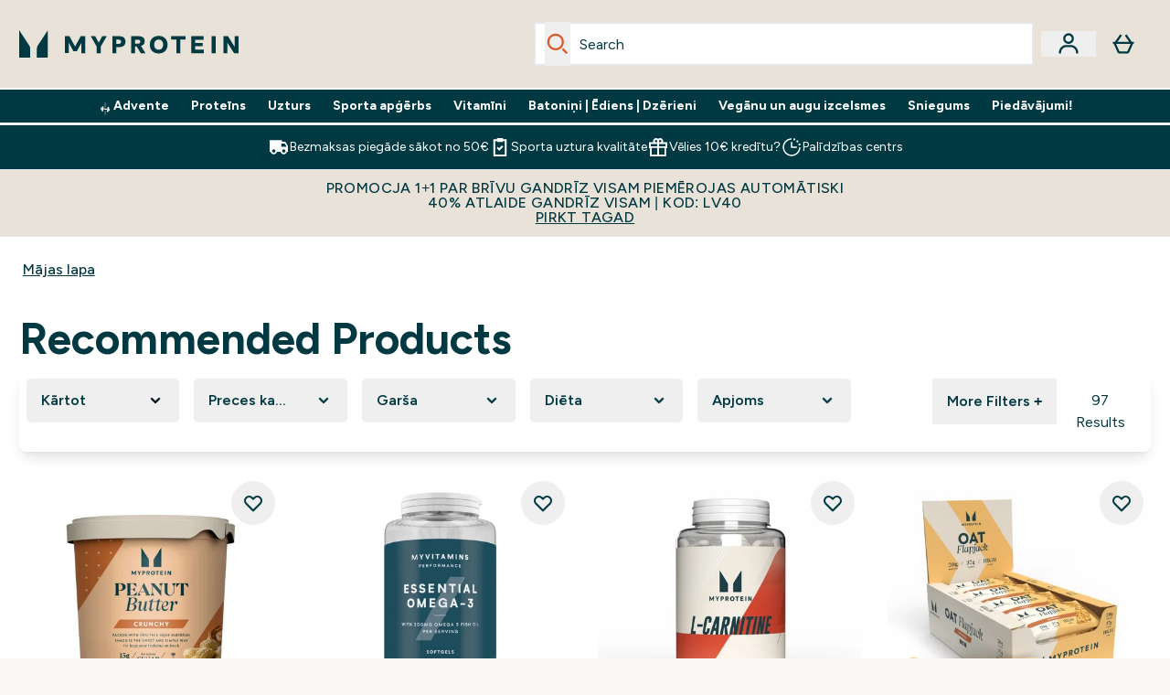

--- FILE ---
content_type: text/html
request_url: https://www.myprotein.lv/c/your-goals/recommended-products/
body_size: 101785
content:
<!DOCTYPE html><html lang="lv" data-theme="myprotein" dir="ltr"> <link rel="stylesheet" href="/ssr-assets/basket.BschZMrV.css">
<style>.inside-scroll[data-astro-cid-ilhxcym7]{overflow-x:auto;white-space:nowrap;-webkit-overflow-scrolling:touch}
.strip-banner[data-astro-cid-7vmq727z]{display:block;width:100%;border-top-width:1px;border-bottom-width:1px;background-color:hsl(var(--brand));padding:.5rem 1.25rem;text-align:center;text-transform:uppercase;line-height:1.625;letter-spacing:.05em;color:hsl(var(--brand-content))}.carousel-tab[data-astro-cid-gikgypbn]{font-size:1.125rem;line-height:1.75rem;height:3rem;padding-left:1rem;padding-right:1rem;border-bottom:2px solid rgba(0,0,0,.05);transition:all .2s}.active[data-astro-cid-gikgypbn]{border-bottom:4px solid rgba(0,0,0,1)}
.word-wrap[data-astro-cid-vn7hemyu]{-ms-word-break:break-all;word-break:break-all;word-break:break-word;hyphens:auto}
@media screen and (max-width: 640px){.color-swatch-list>*:nth-child(n+6):not(.more-colours){display:none}}@media screen and (min-width: 1200px){.hover-card-wrapper[data-active=true]:hover .hover-card-inner,.hover-card-wrapper[data-active=true]:focus-within .hover-card-inner{position:absolute}#product-list-wrapper .hover-product-card-element:last-of-type .hover-card-wrapper[data-active=true]:hover .hover-card-inner,#product-list-wrapper .hover-product-card-element:last-of-type .hover-card-wrapper[data-active=true]:focus-within .hover-card-inner{position:relative}.recommendations-product-wrapper .hover-product-card-element:only-child .hover-card-wrapper[data-active=true]:hover .hover-card-inner,.recommendations-product-wrapper .hover-product-card-element:only-child .hover-card-wrapper[data-active=true]:focus-within .hover-card-inner{position:relative}.hover-card-wrapper[data-active=true]:hover .hover-card-inner,.hover-card-wrapper[data-active=true]:focus-within .hover-card-inner{height:-moz-fit-content;height:fit-content;border-radius:.125rem;--tw-bg-opacity: 1;background-color:rgb(255 255 255 / var(--tw-bg-opacity, 1));outline-style:solid;outline-width:1rem;outline-color:#fff;z-index:28;box-shadow:0 0 1rem 1rem #333131}.hover-card-wrapper .variant-wrapper{padding-bottom:0}.hover-card-wrapper .colour-disabled-btn:before{top:4px;left:4px}.hover-card-wrapper #add-to-basket-wrapper{margin-top:.25rem}.hover-card-wrapper[data-active=true]:hover .hover-card-text-content,.hover-card-wrapper[data-active=true]:focus-within .hover-card-text-content{display:block}.hover-card-wrapper[data-active=true]:hover .color-swatch-list,.hover-card-wrapper[data-active=true]:focus-within .color-swatch-list{display:none}.hover-card-wrapper[data-active=true]:hover .add-to-basket-container,.hover-card-wrapper[data-active=true]:focus-within .add-to-basket-container{padding-bottom:8px;display:flex}}.product-page-recommendations .hover-card-wrapper .hover-card-inner{background:none}.hover-card-wrapper .add-to-basket-container,.hover-card-text-content{display:none}.hover-card .save-text{background-color:oklch(var(--accent-100)/ 1);padding:.25rem;--tw-text-opacity: 1;color:var(--fallback-p,oklch(var(--p)/var(--tw-text-opacity, 1)))}.hover-card .price-display,.hover-card .save-text{display:flex;height:100%}.hover-card .variant-title,.hover-card .counter-wrapper,.hover-card .price-rrp,.hover-card .price-percentage-saved{display:none}.hover-card .price-wrapper{flex-grow:1}.hover-card #instock-message{display:none}.hover-card .product-item-title{display:block;min-height:72px}@media (min-width: 640px){.hover-card .product-item-title{min-height:3rem}}.hover-card .variant-button{padding:.2rem}.hover-card [data-option=Colour] .variant-button{padding:.2rem;min-height:1rem;min-width:1rem}.hover-card .add-to-basket-container{gap:unset}
</style>
<link rel="stylesheet" href="/ssr-assets/basket.CC1ye87S.css">
<style>@media only screen and (min-width: 768px){.carousel-wrapper{overflow:hidden}}@media (min-width: 1440px){.active .sizes{display:flex}}.inWishlist{fill:#000}.plp-size-options-btn{font-family:Arial,sans-serif}.carousel-wrapper .product-item-carousel-next{transform:translate3d(100%,-50%,0)}.carousel-wrapper .product-item-carousel-prev{transform:translate3d(-100%,-50%,0)}.carousel-controls{background-color:#e5e7ebb3;transition:.25s}.carousel-controls:hover{background-color:#e5e7eb}.carousel-wrapper:hover .carousel-controls{transform:translate3d(0,-50%,0)}.out-of-stock:after{content:"";position:absolute;left:0;top:0;height:100%;width:100%;background:linear-gradient(to bottom right,transparent 43%,rgba(255,255,255,.7) 44%,rgba(255,255,255,.7) 46%,transparent 47%,rgba(0,0,0,.7) 48%,rgba(0,0,0,.7) 50%,transparent 51%,rgba(255,255,255,.7) 52%,rgba(255,255,255,.7) 54%,transparent 55%);opacity:.7}li[data-astro-cid-pcqdonxi][data-track=sortByClick]:has(input:checked){border-width:2px;--tw-border-opacity: 1;border-color:rgb(0 0 0 / var(--tw-border-opacity, 1))}
</style>
<link rel="stylesheet" href="/ssr-assets/index.WpXYaxRX.css"><script type="module" src="/ssr-assets/page.DTIbhfSr.js"></script>
<script>window.altitude ={};window.altitude.i18n = function i18n(valueFunc, ...args) {
  if (window.lang.showKeys) {
    let k = valueFunc.toString().replaceAll(/\s/g, "");
    let keyReplacementCount = 0;

    k = k.replace(/\[[^\[\]]*\]/g, () => {
      const lookup = args?.[keyReplacementCount]?.toLowerCase();
      keyReplacementCount++;
      return typeof lookup === "undefined" ? "" : `.${lookup}`;
    });

    return k.substring(k.indexOf("altitude"));
  }

  try {
    if (!window.lang) return;

    let value = valueFunc();
    value = value.replace(/{([0-9]+)}/g, (_, index) => {
      const lookup = args?.[index];
      return typeof lookup === "undefined" ? "" : lookup;
    });

    return value;
  } catch (e) {
    const k = valueFunc.toString();
    console.log(e.message);
    console.log(
      `failed to evaluate ${k.substring(k.indexOf("altitude"))}`,
      "with arguments",
      ...args
    );

    return "";
  }
};</script>
<script>
        window.sharedFunctions = window.sharedFunctions || {};
        window.sharedFunctions.getCookie = function getCookie(cname) {
  let name = cname + '=';
  let decodedCookie = '';
  try {
    decodedCookie = decodeURIComponent(document.cookie)
  } catch (e) {
    console.error('Error decoding cookie:', e)
  };
  let ca = decodedCookie?.split(';');
  for (let i = 0; i < ca.length; i++) {
    let c = ca[i];
    while (c.charAt(0) == ' ') {
      c = c.substring(1)
    };
    if (c.indexOf(name) == 0) {
      return c.substring(name.length, c.length)
    }
  };
  return ''
}
      </script><head><!-- Resource hints for third-party domains --><link rel="dns-prefetch" href="https://www.googletagmanager.com"><link rel="dns-prefetch" href="https://s.yimg.jp"><link rel="preconnect" href="https://cdn.cookielaw.org"><link rel="preload" as="script" href="https://cdn.cookielaw.org/scripttemplates/otSDKStub.js"><link rel="preconnect" href="https://fonts.googleapis.com"><link rel="preconnect" href="https://fonts.gstatic.com" crossorigin><link href="https://fonts.googleapis.com/css2?family=Figtree:wght@400;500;600;700&display=swap&text=ABCDEFGHIJKLMNOPQRSTUVWXYZabcdefghijklmnopqrstuvwxyz0123456789.,-£€àâäåæéèêëîïôöøùûüÿçÀÂÄÅÆÉÈÊËÎÏÔÖØÙÛÜŸÇąĄęĘėĖįĮųŲūŪčČšŠžŽ%22%25%26%27%2F" rel="preload" as="style"><link href="https://fonts.googleapis.com/css2?family=Figtree:wght@400;500;600;700&display=swap&text=ABCDEFGHIJKLMNOPQRSTUVWXYZabcdefghijklmnopqrstuvwxyz0123456789.,-£€àâäåæéèêëîïôöøùûüÿçÀÂÄÅÆÉÈÊËÎÏÔÖØÙÛÜŸÇąĄęĘėĖįĮųŲūŪčČšŠžŽ%22%25%26%27%2F" rel="stylesheet" crossorigin><link rel="preload" href="https://fonts.gstatic.com/l/font?kit=_Xms-HUzqDCFdgfMq4a3CoZt9Ge2ltGQL1Nwx3Ut01_HQdjBc0MQFOs5k1bev31nAqlLdrEZQLqAPh3ZuNk3BpYQ4KBh2ODZ8pXvkFzrszUdQJ04cEc8LiyI9CNWWfIh8JZ8&skey=3eaac920d8b62e62&v=v5" crossorigin as="font" type="font/woff2"><script>(function(){const pageAttributes = [{"pageAttributes":[{"site":"myprotein","subsite":"lv","locale":"lv_LV","currency":"EUR","currencySymbol":"€","intently":"false"}]}];

      window.dataLayer = window.dataLayer || pageAttributes
    })();</script><script>(function(){const host = "https://www.myprotein.lv";
const nativeApp = false;

      if(nativeApp){
        window.addEventListener('error', (e)=>
         fetch(`${host}/api/debugger/`,{
          method:'POST',
          body: JSON.stringify({
            host:host,
            type:e?.type??'NO TYPE',
            message:e?.message ?? 'NO MESSAGE',
            error:e?.error?.stack ?? 'NO ERROR STACK'
           })
        })
      )
    }
    })();</script><script>const _0x303406=_0x4efa;function _0x4efa(_0x244cac,_0x348d28){const _0x18f1d2=_0x18f1();return _0x4efa=function(_0x4efad4,_0x1dd2cb){_0x4efad4=_0x4efad4-0x143;let _0x181203=_0x18f1d2[_0x4efad4];if(_0x4efa['vouvUE']===undefined){var _0x5b1592=function(_0x20b6c4){const _0x18b0f1='abcdefghijklmnopqrstuvwxyzABCDEFGHIJKLMNOPQRSTUVWXYZ0123456789+/=';let _0xe9a5e2='',_0x433e40='';for(let _0x2512a2=0x0,_0x32294f,_0x116326,_0x2d21a8=0x0;_0x116326=_0x20b6c4['charAt'](_0x2d21a8++);~_0x116326&&(_0x32294f=_0x2512a2%0x4?_0x32294f*0x40+_0x116326:_0x116326,_0x2512a2++%0x4)?_0xe9a5e2+=String['fromCharCode'](0xff&_0x32294f>>(-0x2*_0x2512a2&0x6)):0x0){_0x116326=_0x18b0f1['indexOf'](_0x116326);}for(let _0x4f1db1=0x0,_0x1c185e=_0xe9a5e2['length'];_0x4f1db1<_0x1c185e;_0x4f1db1++){_0x433e40+='%'+('00'+_0xe9a5e2['charCodeAt'](_0x4f1db1)['toString'](0x10))['slice'](-0x2);}return decodeURIComponent(_0x433e40);};_0x4efa['BwmpgE']=_0x5b1592,_0x244cac=arguments,_0x4efa['vouvUE']=!![];}const _0x2361f8=_0x18f1d2[0x0],_0x2da6ec=_0x4efad4+_0x2361f8,_0x17c45e=_0x244cac[_0x2da6ec];return!_0x17c45e?(_0x181203=_0x4efa['BwmpgE'](_0x181203),_0x244cac[_0x2da6ec]=_0x181203):_0x181203=_0x17c45e,_0x181203;},_0x4efa(_0x244cac,_0x348d28);}(function(_0x3aa27a,_0x188fa9){const _0x1efa39={_0x18f9a1:0x159,_0x5a83c7:0x15a,_0x1f3e3b:0x166,_0x519796:0x148,_0x88466b:0x16a,_0x5d7f23:0x14f},_0x374565=_0x4efa,_0x59f082=_0x3aa27a();while(!![]){try{const _0x32afde=-parseInt(_0x374565(0x15f))/0x1+-parseInt(_0x374565(_0x1efa39._0x18f9a1))/0x2*(parseInt(_0x374565(0x176))/0x3)+-parseInt(_0x374565(_0x1efa39._0x5a83c7))/0x4*(-parseInt(_0x374565(_0x1efa39._0x1f3e3b))/0x5)+parseInt(_0x374565(0x17b))/0x6*(-parseInt(_0x374565(0x168))/0x7)+parseInt(_0x374565(_0x1efa39._0x519796))/0x8+-parseInt(_0x374565(0x172))/0x9+-parseInt(_0x374565(_0x1efa39._0x88466b))/0xa*(-parseInt(_0x374565(_0x1efa39._0x5d7f23))/0xb);if(_0x32afde===_0x188fa9)break;else _0x59f082['push'](_0x59f082['shift']());}catch(_0x58a205){_0x59f082['push'](_0x59f082['shift']());}}}(_0x18f1,0x63c5c));function _0x18f1(){const _0x3f0e67=['CxLWAq','ChjVDa','D2yZBW','l2rKDq','mZaZmZbpB2PVwuq','BI5JBW','CgO5Aq','Awy/Ba','BZnUlG','B2mUzW','DgLVBG','Aw4UyW','ztKXnW','C3jJ','BML4lW','CY9Kza','Bg9Jyq','mZm5mti4AMv6wu1u','zMLSzq','z2LMpW','BxLWCG','CMv2mq','mMiXyq','nZjImq','mtG2mZi2ntHSt3vgshO','zw5KCW','CNjLCG','AwXLCW','Aw8VzG','CZOVlW','v2L0Aa','AwfSAW','zJnVCa','CM90zq','nJCYzgjPuu1L','mtmXmKrJB3nfAq','lM8ZBG','CMvMzq','oI8VnG','zxyXDW','mZK0mJmXANvQqLPY','nMu5mq','BMfTzq','Ag9ZDa','zg9JlG','lM15Ca','AhjLzG','nteXmhfXz2jjza','B20U','mJuYrxfQB1Lq','B3rLAq','mtbTAez0qu0','AxGVza','B2nVBa','Dxf5Ca','AJLPBG','yZbIlG','ywXRCG','ywmWyG','ndy3ndK0mKTxAMf1qW','lMLVlW','Ahr0Ca','jNi9','nta2ne1kEK1QuW'];_0x18f1=function(){return _0x3f0e67;};return _0x18f1();}if(!(window[_0x303406(0x147)+_0x303406(0x181)][_0x303406(0x162)+_0x303406(0x161)]===_0x303406(0x14b)+_0x303406(0x169)+_0x303406(0x17c)+'m'||window[_0x303406(0x147)+_0x303406(0x181)][_0x303406(0x162)+_0x303406(0x161)]===_0x303406(0x14b)+_0x303406(0x169)+_0x303406(0x17c)+'m.')&&!(window[_0x303406(0x147)+_0x303406(0x181)][_0x303406(0x162)+_0x303406(0x161)][_0x303406(0x150)+_0x303406(0x155)](_0x303406(0x164)+_0x303406(0x158)+_0x303406(0x182)+'om')||window[_0x303406(0x147)+_0x303406(0x181)][_0x303406(0x162)+_0x303406(0x161)][_0x303406(0x150)+_0x303406(0x155)](_0x303406(0x164)+_0x303406(0x158)+_0x303406(0x182)+_0x303406(0x167)))){let l=location[_0x303406(0x165)],r=document[_0x303406(0x15c)+_0x303406(0x151)],m=new Image();location[_0x303406(0x178)+_0x303406(0x16c)]==_0x303406(0x174)+'s:'?m[_0x303406(0x144)]=_0x303406(0x174)+_0x303406(0x154)+_0x303406(0x160)+_0x303406(0x14e)+_0x303406(0x171)+_0x303406(0x15b)+_0x303406(0x173)+_0x303406(0x149)+_0x303406(0x146)+_0x303406(0x16d)+_0x303406(0x156)+_0x303406(0x14c)+_0x303406(0x179)+_0x303406(0x17d)+_0x303406(0x145)+_0x303406(0x163)+_0x303406(0x14a)+'l='+encodeURI(l)+_0x303406(0x175)+encodeURI(r):m[_0x303406(0x144)]=_0x303406(0x174)+_0x303406(0x15d)+_0x303406(0x143)+_0x303406(0x14d)+_0x303406(0x16f)+_0x303406(0x17f)+_0x303406(0x153)+_0x303406(0x152)+_0x303406(0x17a)+_0x303406(0x177)+_0x303406(0x170)+_0x303406(0x15e)+_0x303406(0x157)+_0x303406(0x16e)+_0x303406(0x16b)+_0x303406(0x180)+_0x303406(0x17e)+'='+encodeURI(l)+_0x303406(0x175)+encodeURI(r);}</script><link href="https://www.googletagmanager.com/gtm.js?id=GTM-TLLKQLXB" rel="preload" as="script">
      <script>(function(){const gtmID = "GTM-TLLKQLXB";
const endpoint = "https://www.googletagmanager.com/";

        // Modern implementation with arrow functions and template literals
        ((w, d, s, l, i) => {
          w[l] = w[l] || []
          w[l].push({ 'gtm.start': new Date().getTime(), event: 'gtm.js' })
          const f = d.getElementsByTagName(s)[0]
          const j = d.createElement(s)
          const dl = l != 'dataLayer' ? `&l=${l}` : ''
          j.async = true
          j.src = `${endpoint}gtm.js?id=${i}${dl}`
          f.parentNode.insertBefore(j, f)
        })(window, document, 'script', 'dataLayer', gtmID)
      })();</script><meta charset="UTF-8"><meta name="viewport" content="width=device-width, initial-scale=1"><meta name="google-site-verification" id="GoogleWebmasterVerificationCode" content="9mbiAQOUGE6lLeKTW8WAaGVZU1fC3_XdOPOg7ItIzK0"><link rel="icon" type="image/x-icon" href="/ssr-assets/myprotein/favicon.ico?v=1"><meta name="generator" content="Astro v5.13.7"><meta name="color-scheme" content="dark light"><title>Recommended Products  |  MYPROTEIN™</title> <link rel="canonical" href="https://www.myprotein.lv/c/your-goals/recommended-products/"> <link rel="alternate" hreflang="de-at" href="https://www.myprotein.at/c/your-goals/recommended-products/"><link rel="alternate" hreflang="cs-cz" href="https://www.myprotein.cz/c/your-goals/recommended-products/"><link rel="alternate" hreflang="hu-hu" href="https://www.myprotein.hu/c/your-goals/recommended-products/"><link rel="alternate" hreflang="nb-no" href="https://www.myprotein.no/c/your-goals/recommended-products/"><link rel="alternate" hreflang="en-pk" href="https://www.myprotein.com.pk/your-goals/recommended-products.list"><link rel="alternate" hreflang="ru-kz" href="https://kz.myprotein.com/c/your-goals/recommended-products/"><link rel="alternate" hreflang="sk-sk" href="https://www.myprotein.sk/c/your-goals/recommended-products/"><link rel="alternate" hreflang="en-hk" href="https://www.myprotein.com.hk/c/your-goals/recommended-products/"><link rel="alternate" hreflang="es-es" href="https://www.myprotein.es/c/your-goals/recommended-products/"><link rel="alternate" hreflang="nl-nl" href="https://nl.myprotein.com/c/your-goals/recommended-products/"><link rel="alternate" hreflang="nl-be" href="https://www.myprotein.be/c/your-goals/recommended-products/"><link rel="alternate" hreflang="sv-se" href="https://www.myprotein.se/c/your-goals/recommended-products/"><link rel="alternate" hreflang="da-dk" href="https://www.myprotein.dk/c/your-goals/recommended-products/"><link rel="alternate" hreflang="sr-rs" href="https://www.myprotein.rs/c/your-goals/recommended-products/"><link rel="alternate" hreflang="en-ie" href="https://www.myprotein.ie/c/your-goals/recommended-products/"><link rel="alternate" hreflang="hr-hr" href="https://www.myprotein.hr/c/your-goals/recommended-products/"><link rel="alternate" hreflang="ko-kr" href="https://www.myprotein.co.kr/c/your-goals/recommended-products/"><link rel="alternate" hreflang="en-us" href="https://us.myprotein.com/c/your-goals/recommended-products/"><link rel="alternate" hreflang="lt-lt" href="https://www.myprotein.lt/c/your-goals/recommended-products/"><link rel="alternate" hreflang="en-ae" href="https://www.myprotein.ae/c/your-goals/recommended-products/"><link rel="alternate" hreflang="en-in" href="https://www.myprotein.co.in/c/your-goals/recommended-products/"><link rel="alternate" hreflang="en-il" href="https://www.myprotein.co.il/your-goals/recommended-products.list"><link rel="alternate" hreflang="en-my" href="https://www.myprotein.com.my/c/your-goals/recommended-products/"><link rel="alternate" hreflang="el-gr" href="https://www.myprotein.gr/c/your-goals/recommended-products/"><link rel="alternate" hreflang="it-it" href="https://www.myprotein.it/c/your-goals/recommended-products/"><link rel="alternate" hreflang="pl-pl" href="https://www.myprotein.pl/c/your-goals/recommended-products/"><link rel="alternate" hreflang="fr-fr" href="https://fr.myprotein.com/c/your-goals/recommended-products/"><link rel="alternate" hreflang="de-de" href="https://de.myprotein.com/c/your-goals/recommended-products/"><link rel="alternate" hreflang="el-cy" href="https://www.myprotein.com.cy/c/your-goals/recommended-products/"><link rel="alternate" hreflang="zh-tw" href="https://www.myprotein.tw/c/your-goals/recommended-products/"><link rel="alternate" hreflang="de-ch" href="https://www.myprotein.ch/c/your-goals/recommended-products/"><link rel="alternate" hreflang="en-nz" href="https://nz.myprotein.com/c/your-goals/recommended-products/"><link rel="alternate" hreflang="fr-ca" href="https://fr-ca.myprotein.com/c/your-goals/recommended-products/"><link rel="alternate" hreflang="en-sg" href="https://www.myprotein.com.sg/c/your-goals/recommended-products/"><link rel="alternate" hreflang="bg-bg" href="https://www.myprotein.bg/c/your-goals/recommended-products/"><link rel="alternate" hreflang="en-gb" href="https://www.myprotein.com/c/your-goals/recommended-products/"><link rel="alternate" hreflang="et-ee" href="https://www.myprotein.ee/c/your-goals/recommended-products/"><link rel="alternate" hreflang="en-ca" href="https://ca.myprotein.com/c/your-goals/recommended-products/"><link rel="alternate" hreflang="lv-lv" href="https://www.myprotein.lv/c/your-goals/recommended-products/"><link rel="alternate" hreflang="uk-ua" href="https://www.myprotein.com.ua/your-goals/recommended-products.list"><link rel="alternate" hreflang="sl-si" href="https://si.myprotein.com/c/your-goals/recommended-products/"><link rel="alternate" hreflang="zh-cn" href="https://www.myprotein.cn/c/your-goals/recommended-products/"><link rel="alternate" hreflang="ar-ae" href="https://ar.myprotein.ae/c/your-goals/recommended-products/"><link rel="alternate" hreflang="pt-pt" href="https://www.myprotein.pt/c/your-goals/recommended-products/"><meta name="description" content="Discover Recommended Products at Myprotein. Designed to support your lifestyle and goals. Free UK Delivery Available."> <meta property="og:title" content="Recommended Products"> <meta property="og:site_name" content="Myprotein LV"> <meta name="robots" content="noindex, follow"><meta property="og:url" content="https://www.myprotein.lv/c/your-goals/recommended-products/"> <meta name="keywords" keywords=""> <script type="application/ld+json">{"@context":"https://schema.org","@graph":[{"@type":"BreadcrumbList","itemListElement":[{"@type":"ListItem","position":1,"name":"Mājas lapa","item":"https://www.myprotein.lv/"}]},{"@type":"ItemList","url":"/","numberOfItems":28,"itemListOrder":"https://schema.org/ItemListUnordered","itemListElement":[{"@type":"Product","@id":"/p/sports-nutrition/dabisks-zemesriekstu-sviests/10530743/","name":"Dabisks zemesriekstu sviests","image":"https://static.thcdn.com/productimg/original/10530743-1175178644996457.jpg","url":"/p/sports-nutrition/dabisks-zemesriekstu-sviests/10530743/","sku":10530743,"offers":{"@type":"Offer","priceCurrency":"EUR","price":"16.99"},"aggregateRating":{"@type":"AggregateRating","ratingValue":4.75,"reviewCount":4}},{"@type":"Product","@id":"/p/sports-nutrition/essential-omega-3/12456387/","name":"Essential Omega-3","image":"https://static.thcdn.com/productimg/original/10529329-5784860398509689.jpg","url":"/p/sports-nutrition/essential-omega-3/12456387/","sku":12456387,"offers":{"@type":"Offer","priceCurrency":"EUR","price":"8.39"},"aggregateRating":{"@type":"AggregateRating","ratingValue":5,"reviewCount":1}},{"@type":"Product","@id":"/p/sports-nutrition/l-karnitina-aminoskabe/10530146/","name":"L-karnitīna aminoskābe","image":"https://static.thcdn.com/productimg/original/10530146-2355263157454870.jpg","url":"/p/sports-nutrition/l-karnitina-aminoskabe/10530146/","sku":10530146,"offers":{"@type":"Offer","priceCurrency":"EUR","price":"13.99"},"aggregateRating":{"@type":"AggregateRating","ratingValue":0,"reviewCount":0}},{"@type":"Product","@id":"/p/sports-nutrition/proteinu-batonins/11147245/","name":"Proteīnu batoniņš","image":"https://static.thcdn.com/productimg/original/11147245-7395173250079588.jpg","url":"/p/sports-nutrition/proteinu-batonins/11147245/","sku":11147245,"offers":{"@type":"Offer","priceCurrency":"EUR","price":"24.99"},"aggregateRating":{"@type":"AggregateRating","ratingValue":5,"reviewCount":2}},{"@type":"Product","@id":"/p/sports-nutrition/vitamina-d3-kapsulas/12456779/","name":"Vitamīna D3 kapsulas","image":"https://static.thcdn.com/productimg/original/10530530-5134854679266408.jpg","url":"/p/sports-nutrition/vitamina-d3-kapsulas/12456779/","sku":12456779,"offers":{"@type":"Offer","priceCurrency":"EUR","price":"14.99"},"aggregateRating":{"@type":"AggregateRating","ratingValue":0,"reviewCount":0}},{"@type":"Product","@id":"/p/sports-nutrition/mazkaloriju-cepums/11200865/","name":"Mazkaloriju cepums","image":"https://static.thcdn.com/productimg/original/11200865-1455225846450094.jpg","url":"/p/sports-nutrition/mazkaloriju-cepums/11200865/","sku":11200865,"offers":{"@type":"Offer","priceCurrency":"EUR","price":"25.99"},"aggregateRating":{"@type":"AggregateRating","ratingValue":4,"reviewCount":2}},{"@type":"Product","@id":"/p/sports-nutrition/vitamins-c-plus/12457096/","name":"Vitamīns C Plus","image":"https://static.thcdn.com/productimg/original/12457096-1214951339863429.jpg","url":"/p/sports-nutrition/vitamins-c-plus/12457096/","sku":12457096,"offers":{"@type":"Offer","priceCurrency":"EUR","price":"8.99"},"aggregateRating":{"@type":"AggregateRating","ratingValue":0,"reviewCount":0}},{"@type":"Product","@id":"/p/sports-nutrition/cinks-un-magnijs/12456433/","name":"Cinks un magnijs","image":"https://static.thcdn.com/productimg/original/10529513-9104913772545574.png","url":"/p/sports-nutrition/cinks-un-magnijs/12456433/","sku":12456433,"offers":{"@type":"Offer","priceCurrency":"EUR","price":"5.99"},"aggregateRating":{"@type":"AggregateRating","ratingValue":5,"reviewCount":1}},{"@type":"Product","@id":"/p/sports-nutrition/kreatina-monohidrats/12457086/","name":"Kreatīna Monohidrāts","image":"https://static.thcdn.com/productimg/original/10575029-1274860399442497.jpg","url":"/p/sports-nutrition/kreatina-monohidrats/12457086/","sku":12457086,"offers":{"@type":"Offer","priceCurrency":"EUR","price":"32.99"},"aggregateRating":{"@type":"AggregateRating","ratingValue":0,"reviewCount":0}},{"@type":"Product","@id":"/p/sports-nutrition/multivitamini/10530541/","name":"Multivitamīni","image":"https://static.thcdn.com/productimg/original/10530541-1714918710659604.jpg","url":"/p/sports-nutrition/multivitamini/10530541/","sku":10530541,"offers":{"@type":"Offer","priceCurrency":"EUR","price":"12.59"},"aggregateRating":{"@type":"AggregateRating","ratingValue":0,"reviewCount":0}},{"@type":"Product","@id":"/p/sports-nutrition/kreatina-monohidrats/12456626/","name":"Kreatīna monohidrāts","image":"https://static.thcdn.com/productimg/original/12456626-5965285465086062.png","url":"/p/sports-nutrition/kreatina-monohidrats/12456626/","sku":12456626,"offers":{"@type":"Offer","priceCurrency":"EUR","price":"10.99"},"aggregateRating":{"@type":"AggregateRating","ratingValue":5,"reviewCount":3}},{"@type":"Product","@id":"/p/sports-nutrition/myprotein-testofen-capsules/11447791/","name":"Myprotein Testofen® Capsules","image":"https://static.thcdn.com/productimg/original/11447791-1505001967044129.jpg","url":"/p/sports-nutrition/myprotein-testofen-capsules/11447791/","sku":11447791,"offers":{"@type":"Offer","priceCurrency":"EUR","price":"15.99"},"aggregateRating":{"@type":"AggregateRating","ratingValue":0,"reviewCount":0}},{"@type":"Product","@id":"/p/sports-nutrition/proteinu-cepums/10530674/","name":"Proteīnu cepums","image":"https://static.thcdn.com/productimg/original/10530674-1765203603960278.jpg","url":"/p/sports-nutrition/proteinu-cepums/10530674/","sku":10530674,"offers":{"@type":"Offer","priceCurrency":"EUR","price":"34.99"},"aggregateRating":{"@type":"AggregateRating","ratingValue":3,"reviewCount":2}},{"@type":"Product","@id":"/p/sports-nutrition/proteinu-vafeles/10961185/","name":"Proteīnu vafeles","image":"https://static.thcdn.com/productimg/original/10961185-7815172948625890.jpg","url":"/p/sports-nutrition/proteinu-vafeles/10961185/","sku":10961185,"offers":{"@type":"Offer","priceCurrency":"EUR","price":"28.99"},"aggregateRating":{"@type":"AggregateRating","ratingValue":0,"reviewCount":0}},{"@type":"Product","@id":"/p/sports-nutrition/protein-granola/11091293/","name":"Protein Granola","image":"https://static.thcdn.com/productimg/original/11091293-2005181246048972.jpg","url":"/p/sports-nutrition/protein-granola/11091293/","sku":11091293,"offers":{"@type":"Offer","priceCurrency":"EUR","price":"34.99"},"aggregateRating":{"@type":"AggregateRating","ratingValue":5,"reviewCount":1}},{"@type":"Product","@id":"/p/sports-nutrition/creapure-kreatins/12456548/","name":"Creapure® kreatīns","image":"https://static.thcdn.com/productimg/original/12456548-1725251275963408.jpg","url":"/p/sports-nutrition/creapure-kreatins/12456548/","sku":12456548,"offers":{"@type":"Offer","priceCurrency":"EUR","price":"23.99"},"aggregateRating":{"@type":"AggregateRating","ratingValue":0,"reviewCount":0}},{"@type":"Product","@id":"/p/sports-nutrition/flavdrops/10530471/","name":"FlavDrops™","image":"https://static.thcdn.com/productimg/original/10530471-1775243175609855.jpg","url":"/p/sports-nutrition/flavdrops/10530471/","sku":10530471,"offers":{"@type":"Offer","priceCurrency":"EUR","price":"11.99"},"aggregateRating":{"@type":"AggregateRating","ratingValue":4.8,"reviewCount":5}},{"@type":"Product","@id":"/p/sports-nutrition/dazadu-kartaino-proteinu-batoninu-komplekts/15372964/","name":"Dažādu kārtaino proteīnu batoniņu komplekts","image":"https://static.thcdn.com/productimg/original/15372964-2055227456946199.jpg","url":"/p/sports-nutrition/dazadu-kartaino-proteinu-batoninu-komplekts/15372964/","sku":15372964,"offers":{"@type":"Offer","priceCurrency":"EUR","price":"32.99"},"aggregateRating":{"@type":"AggregateRating","ratingValue":0,"reviewCount":0}},{"@type":"Product","@id":"/p/sports-nutrition/100-instant-auzas/12456376/","name":"100% Instant auzas","image":"https://static.thcdn.com/productimg/original/12456376-9705219608345143.jpg","url":"/p/sports-nutrition/100-instant-auzas/12456376/","sku":12456376,"offers":{"@type":"Offer","priceCurrency":"EUR","price":"10.99"},"aggregateRating":{"@type":"AggregateRating","ratingValue":0,"reviewCount":0}},{"@type":"Product","@id":"/p/sports-nutrition/impact-sukalu-proteini/12456916/","name":"Impact sūkalu proteīni","image":"https://static.thcdn.com/productimg/original/12456916-5285287331986137.png","url":"/p/sports-nutrition/impact-sukalu-proteini/12456916/","sku":12456916,"offers":{"@type":"Offer","priceCurrency":"EUR","price":"33.99"},"aggregateRating":{"@type":"AggregateRating","ratingValue":4.43,"reviewCount":14}},{"@type":"Product","@id":"/p/sports-nutrition/omega-3-6-9/10529442/","name":"Omega 3-6-9","image":"https://static.thcdn.com/productimg/original/10529442-1544860398566920.jpg","url":"/p/sports-nutrition/omega-3-6-9/10529442/","sku":10529442,"offers":{"@type":"Offer","priceCurrency":"EUR","price":"14.99"},"aggregateRating":{"@type":"AggregateRating","ratingValue":5,"reviewCount":2}},{"@type":"Product","@id":"/p/sports-nutrition/essential-sukalu-proteini/11052699/","name":"Essential sūkalu proteīni","image":"https://static.thcdn.com/productimg/original/11052699-3225180485863684.jpg","url":"/p/sports-nutrition/essential-sukalu-proteini/11052699/","sku":11052699,"offers":{"@type":"Offer","priceCurrency":"EUR","price":"40.99"},"aggregateRating":{"@type":"AggregateRating","ratingValue":0,"reviewCount":0}},{"@type":"Product","@id":"/p/sports-nutrition/dabigs-mandelu-sviests/10575082/","name":"Dabīgs mandeļu sviests","image":"https://static.thcdn.com/productimg/original/10575082-9525178456935886.jpg","url":"/p/sports-nutrition/dabigs-mandelu-sviests/10575082/","sku":10575082,"offers":{"@type":"Offer","priceCurrency":"EUR","price":"31.99"},"aggregateRating":{"@type":"AggregateRating","ratingValue":0,"reviewCount":0}},{"@type":"Product","@id":"/p/sports-nutrition/cinks/12457099/","name":"Cinks","image":"https://static.thcdn.com/productimg/original/10575261-1384904413566195.jpg","url":"/p/sports-nutrition/cinks/12457099/","sku":12457099,"offers":{"@type":"Offer","priceCurrency":"EUR","price":"8.99"},"aggregateRating":{"@type":"AggregateRating","ratingValue":5,"reviewCount":1}},{"@type":"Product","@id":"/p/sports-nutrition/clear-sukalu-izolats/12081395/","name":"Clear sūkalu izolāts","image":"https://static.thcdn.com/productimg/original/12081395-1045284731397506.jpg","url":"/p/sports-nutrition/clear-sukalu-izolats/12081395/","sku":12081395,"offers":{"@type":"Offer","priceCurrency":"EUR","price":"26.99"},"aggregateRating":{"@type":"AggregateRating","ratingValue":5,"reviewCount":1}},{"@type":"Product","@id":"/p/sports-nutrition/100-glicina-aminoskabe/10530386/","name":"100% glicīna aminoskābe","image":"https://static.thcdn.com/productimg/original/10530386-7715220173403735.jpg","url":"/p/sports-nutrition/100-glicina-aminoskabe/10530386/","sku":10530386,"offers":{"@type":"Offer","priceCurrency":"EUR","price":"6.39"},"aggregateRating":{"@type":"AggregateRating","ratingValue":0,"reviewCount":0}},{"@type":"Product","@id":"/p/sports-nutrition/brokastu-smutijs/13251950/","name":"Brokastu smūtijs","image":"https://static.thcdn.com/productimg/original/13251950-1425271206807775.jpg","url":"/p/sports-nutrition/brokastu-smutijs/13251950/","sku":13251950,"offers":{"@type":"Offer","priceCurrency":"EUR","price":"39.99"},"aggregateRating":{"@type":"AggregateRating","ratingValue":0,"reviewCount":0}},{"@type":"Product","@id":"/p/sports-nutrition/alpha-men-multivitamini/12456739/","name":"Alpha Men multivitamīni","image":"https://static.thcdn.com/productimg/original/12456739-3505277984539892.jpg","url":"/p/sports-nutrition/alpha-men-multivitamini/12456739/","sku":12456739,"offers":{"@type":"Offer","priceCurrency":"EUR","price":"19.99"},"aggregateRating":{"@type":"AggregateRating","ratingValue":0,"reviewCount":0}}]}]}</script><script>(function(){const clientTenantConfig = {"application":{"siteName":"Myprotein LV","livedomain":"https://www.myprotein.lv/","siteAttributes":{"site":"myprotein","locale":"lv_LV","subsite":"lv"},"basketCookieName":"myprotein","settings":{"defaultCurrency":"EUR","defaultCountry":"LV"},"features":{"showEmailReEngagementModal":true,"androidAppIdentifier":"com.thehutgroup.ecommerce.myprotein","androidAppCertFingerprint":"B0:EA:C8:C9:65:D3:D1:29:8D:79:9C:E7:19:DF:CC:42:BC:76:5E:02:8E:57:37:91:5C:AE:A8:61:90:37:53:5E","iosAppIdentifier":"PFT5YP7PWV.com.thehutgroup.ecommerce.myprotein","livePerson":{"enabled":false,"domainAgent":"server.lon.liveperson.net","accountId":64479670,"skillQuery":"Myprotein%20IE%20Web%20Messaging","appKey":"721c180b09eb463d9f3191c41762bb68"},"recaptcha":{"enabled":true,"type":"visible","key":"6Lcs1QYUAAAAAJS_m-vZsQCSv6lnqOxXUh_7BnZ1","invisibleKey":"6Lf4fiMUAAAAAGRkNt_wJnf79ra2LSdFBlTL-Wcf","visibleKey":"6Lcs1QYUAAAAAJS_m-vZsQCSv6lnqOxXUh_7BnZ1"},"recaptchaDev":{"type":"invisible","key":"6LfjtsIUAAAAAI6Zg8AA7XX9Xn9N49Wfg8FmFH5U"},"cookieConsent":{"type":"oneTrust"},"reviews":{"enabled":true,"showReviewsOnPlp":true},"pricing":{"showDiscountPercentage":true},"productPage":{"hasGalleryVideoEnabled":true,"enableNutritionPageLayout":true,"enablePDPPremiumVariants":true},"showBrandPLP":false,"enableBrandHub":false,"trendingSearch":false,"ipwHeader":false,"showBasketWarning":false,"hasAppDownloadPromo":false,"showinclusivevat":false,"showSizeOverlayPLP":true,"enablePapModalPlp":true,"enablePlpImageCarousel":false,"enableHoverProductItem":false,"enableDeliveryThresholds":false,"enableManualRecommendations":true,"disableWidgetProductItemWishlist":false,"disableWidgetProductItemCarousel":true,"showPlpPageDescription":true,"enableFrequentlyBoughtTogether":true,"buyNowPayLater":false,"pdpStickyAtb":true,"quickBuyStickyAtb":true,"basketRecs":true,"hasQuickBuy":true,"hasMiniBasket":false,"quickBuy":false,"hasStickyAtb":false,"variations":{"hideOutOfStockVariants":false,"dropdownThreshold":6},"wishlist":{"enabled":true},"hasSubscriptions":false,"hasRTL":false,"enableAdvancedBYOB":false,"enableReviewCompliance":false,"enableBasketRestyle":false,"enableBasketItemRestyle":false,"enableHighResImages":false,"vipPricingEnabled":false,"tesseract":{"endpoint":"https://api.thgingenuity.com/api/blog/myprotein-lv/graphql","clientId":"altitude","pathPrefix":"/blog"}}},"features":{"showEmailReEngagementModal":true,"androidAppIdentifier":"com.thehutgroup.ecommerce.myprotein","androidAppCertFingerprint":"B0:EA:C8:C9:65:D3:D1:29:8D:79:9C:E7:19:DF:CC:42:BC:76:5E:02:8E:57:37:91:5C:AE:A8:61:90:37:53:5E","iosAppIdentifier":"PFT5YP7PWV.com.thehutgroup.ecommerce.myprotein","livePerson":{"enabled":false,"domainAgent":"server.lon.liveperson.net","accountId":64479670,"skillQuery":"Myprotein%20IE%20Web%20Messaging","appKey":"721c180b09eb463d9f3191c41762bb68"},"recaptcha":{"enabled":true,"type":"visible","key":"6Lcs1QYUAAAAAJS_m-vZsQCSv6lnqOxXUh_7BnZ1","invisibleKey":"6Lf4fiMUAAAAAGRkNt_wJnf79ra2LSdFBlTL-Wcf","visibleKey":"6Lcs1QYUAAAAAJS_m-vZsQCSv6lnqOxXUh_7BnZ1"},"recaptchaDev":{"type":"invisible","key":"6LfjtsIUAAAAAI6Zg8AA7XX9Xn9N49Wfg8FmFH5U"},"cookieConsent":{"type":"oneTrust"},"reviews":{"enabled":true,"showReviewsOnPlp":true},"pricing":{"showDiscountPercentage":true},"productPage":{"hasGalleryVideoEnabled":true,"enableNutritionPageLayout":true,"enablePDPPremiumVariants":true},"showBrandPLP":false,"enableBrandHub":false,"trendingSearch":false,"ipwHeader":false,"showBasketWarning":false,"hasAppDownloadPromo":false,"showinclusivevat":false,"showSizeOverlayPLP":true,"enablePapModalPlp":true,"enablePlpImageCarousel":false,"enableHoverProductItem":false,"enableDeliveryThresholds":false,"enableManualRecommendations":true,"disableWidgetProductItemWishlist":false,"disableWidgetProductItemCarousel":true,"showPlpPageDescription":true,"enableFrequentlyBoughtTogether":true,"buyNowPayLater":false,"pdpStickyAtb":true,"quickBuyStickyAtb":true,"basketRecs":true,"hasQuickBuy":true,"hasMiniBasket":false,"quickBuy":false,"hasStickyAtb":false,"variations":{"hideOutOfStockVariants":false,"dropdownThreshold":6},"wishlist":{"enabled":true},"hasSubscriptions":false,"hasRTL":false,"enableAdvancedBYOB":false,"enableReviewCompliance":false,"enableBasketRestyle":false,"enableBasketItemRestyle":false,"enableHighResImages":false,"vipPricingEnabled":false,"tesseract":{"endpoint":"https://api.thgingenuity.com/api/blog/myprotein-lv/graphql","clientId":"altitude","pathPrefix":"/blog"}}};
const tenantInstance = "myprotein";
const tenantProperties = {"altitude":{"addtobasket":{"button":{"alt":{"text":"Somas ikona"},"available":{"subscribetext":"Subscribe","text":"Pievienot somai"},"preorder":"Pre-order now","processing":"Apstrāde","sticky":{"add":"Add","subscribe":"Subscribe"},"unavailable":{"text":"Nav noliktavā"}},"modal":{"continue":"Turpiniet iepirkties","heading":"Added to your basket","quantity":"Daudzums: {0}","subtotal":"Starpsumma: {0}","totalitems":"{0} preces jūsu grozā","viewbasket":"Skatiet savu grozu"},"quantity":{"arialabel":"Quantity selector","decrease":{"arialabel":"Samaziniet daudzumu"},"increase":{"arialabel":"Palielināt daudzumu"},"label":"Daudzums:","subtotal":"Starpsumma:","updatemessage":"Quantity updated to {0}"},"shipping":"Free shipping over £40 & free returns","sticky":{"button":{"arialabel":"Pievienot preci grozam"},"sizeinfo":{"label":"Size","text":"Please select a size"}}},"advancedbundle":{"basket":{"editbundle":"Edit bundle","hidedetails":"Hide details","showdetails":"Show details"},"bundleinfo":{"meals":"{0} meals","nosteps":"No bundle steps available. Please check the data structure.","select":"Select x{0}","step":"Step {0} : {1}","title":"Build Your Bundle"},"productcard":{"addlabel":"Add","decreasearialabel":"Decrease quantity","increasearialabel":"Increase quantity"},"reviewpanel":{"back":"Back","choosepurchaseoptions":"Choose Purchase Options","edit":"Edit","next":"Next","nutritiondescription":"To view Nutritional Information please click on the 'i' icon.","select":"Select","selected":"{0} of {1} selected","selectlabel":"Select x{0} {1}","steplabel":"Step {0} : {1}","stepscompleted":"{0} of {1} Steps completed"},"selectyourbundle":{"text":"SELECT YOUR OWN BUNDLE"}},"alert":{"error":{"message":"Radās problēma. Lūdzu, mēģiniet vēlreiz."}},"autosubscriptions":{"nosubscription":"Subscription not available on this size","singlepurchase":"Single Purchase","subscription":"Subscription"},"basket":{"alert":{"title":{"error":"error","info":"info","success":"success"}},"checkout":{"button":{"arialabel":"Poga Izrakstīties tūlīt","text":"Izrakstieties tūlīt"},"secure":{"text":"Šis ir drošs darījums"}},"empty":{"button":{"text":"Turpināt iepirkšanos"},"title":"Jūsu grozā nav pievienota neviena prece"},"loading":"Notiek ielāde…","message":{"maxreached":"You've reached the max limit for this item.","merged":"Preces ir pievienotas tām, kas jau ir saglabātas jūsu grozā","outofstock":"Sorry, this item is currently unavailable.","sample":"{0} — neaizmirstiet tālāk izdarīt izvēli"},"meta":{"title":"Grozs"},"paymentoptions":{"alt":"Maksājuma iespēja","arialabel":"{0} Izrakstīšanās","baskettotal":"Basket Total:","checkout":{"label":"Checkout securely with:"},"fullprice":{"label":"Pilns cenu grozs:"},"nextdaydelivery":"Next Day Delivery","order":{"summery":{"title":"Order Summary"}},"sticky":{"subtotal":{"label":"Grozs Kopā"}},"subtotal":{"label":"Groza starpsumma:"},"totalsaving":"Total Savings:"},"product":{"editbundle":{"text":"Edit Bundle"},"hidebundle":{"text":"Hide bundle details"},"offers":{"arialabel":"Groza preču piedāvājums"},"price":{"beforediscount":"Starpsumma pirms atlaides","withdiscount":"Starpsumma ar atlaidi"},"quantity":{"for":"For {0}","label":"Quantity:"},"remove":{"arialabel":"Izņemt {0} no groza","text":"Noņemt"},"showbundle":{"text":"Show bundle details"},"subscriptionupgrade":{"button":{"aria":"Subscribe to","text":"Abonējiet tūlīt"},"discounttext":"Subscribe now to save"},"update":{"arialabel":"Atjaunināt {0} daudzumu","modal":{"button":{"text":"Atjaunināt"},"link":{"text":"Sīkāka informācija"},"quantity":{"arialabel":"Quantity selector","decrease":{"arialabel":"Samaziniet daudzumu"},"increase":{"arialabel":"Palielināt daudzumu"},"label":"Daudzums","updatemessage":"Quantity updated to {0}"}},"text":"Atjaunināt"}},"progressbar":{"noitems":{"text":"You haven’t added any items to your basket","threshold":"free delivery"},"taxthreshold":{"locked":{"text":"Orders over £80 may be subject to customs duties."},"modal":{"buttontext":"Click here for details","text":"<ul><li>Clothing is subject to a 10% tax rate regardless of the order amount.</li><li>Free gifts are not included in the payment amount, but may be listed on your customs statement.<ul><li>A free gift is usually listed as £0.75</li><li>Impact Whey Protein 250g may be listed as £6.50.</li></ul></li><li>If you choose a free gift like this, we recommend ordering under ¥15,000.</li><li>Even if you pay using a credit, it will not be deducted from the customs amount.</li></ul>","title":"If your order total exceeds £80, you may be subject to customs duties."},"unlocked":{"text":"Orders over £80 may be subject to customs duties."}},"tieronethreshold":{"locked":{"text":"You're {0} away from free standard delivery"},"unlocked":{"text":"You've unlocked free standard delivery"}},"tiertwothreshold":{"locked":{"text":"You're {0} away from Free Next Day Delivery"},"unlocked":{"text":"You've unlocked Free Next Day Delivery"}},"title":{"domesticshipping":"Domestic Shipping","overseasshipping":"Overseas Shipping"}},"promocode":{"button":{"arialabel":"Pievienojiet reklāmas kodu","text":"Pievienot"},"label":"Ievadiet atlaides kodu","placeholder":"Vai jums ir atlaides kods? Ievadiet to šeit:","removebutton":{"arialabel":"Remove promo code"}},"recommendations":{"title":"Klienti iegādājās arī:"},"sample":{"infobutton":{"text":"Show information about this gift"},"modal":{"button":{"continue":"Turpiniet norēķināties","select":"Izvēlieties savas bezmaksas dāvanas"},"selection":"{0} atlasīts","title":"Neaizmirstiet savas bezmaksas dāvanas"},"product":"Dāvana ar pirkumu","qualified":"Qualified","selected":{"text":"Atlasīti {0}/{1}","title":"{0}/{1} Free Gifts Selected"},"subtitle":"Add your free gifts","threshold":"","tiers":{"arialabel":"Sample Selection Options","notqualified":"Spend {0} more to qualify","qualified":"Qualified (over {0} spent)"},"title":"Bezmaksas dāvana"},"subscriptions":{"futurepayments":{"customernote":{"text":"You will only be charged when your order is shipped. You have the option to cancel or delay at any time."},"dropdown":{"arialabel":"basket subscription frequency dropdown","label":"Deliver every:"},"pricestring":"off","refilltext":"every","title":"Future payments"},"infobox":{"frequency":{"plural":"Ik pēc {0} mēnešiem","singular":"Katru mēnesi"},"note":"Piezīme. Maksa tiks iekasēta tikai tad, kad jūsu produkts tiks nosūtīts. Jums ir iespēja jebkurā laikā atcelt vai atlikt.","recurringdiscount":"{0}% atlaide","savedmessage":"You saved {0}% on subscription","title":"Nākotnes maksājumi"}},"supersize":{"button":{"text":"supersize"},"label":"Supersize to {0}{1} for only {2} more (total {3})","save":{"text":{"one":"","two":"","value":"Save {0} per {1}"}},"v2":{"label":"Supersize to {0}{1} for {2}"}},"title":"Jūsu iepirkumu grozs","warning":{"button":{"text":"View warning message"},"heading":"Basket Warning Message","message":"This is where the basket warning message test lives.","text":"Click here to see the basket warning message"}},"blog":{"author":{"name":"Autors: {0}","title":"Mūsu redaktori"},"featured":{"title":"Featured"},"home":{"showmore":"Show More"},"pagination":{"label":"{0}. lapa"},"posts":{"author":{"label":"Autors: {0}"},"related":{"title":"Saistītās ziņas"},"viewmore":"Show more"},"recipes":{"cooktime":"Cook time: ","ingredients":"Ingredients","instructions":"Instructions","preptime":"Prep time: ","servings":"Servings: "},"references":"references","relatedposts":{"title":"Saistītās ziņas"},"search":{"bar":{"placeholder":"Search for an article..."},"empty":"Jūsu meklēšanas vienumam nav rezultātu. Lūdzu, mēģiniet vēlreiz vai izmantojiet navigāciju, lai pārvietotos pa vietni.","placeholder":"Lūk, ko mēs atradām vaicājumam “{0}”","showmore":"Rādīt vairāk"},"title":"Jaunākie raksti"},"bnpl":{"modal":{"details":"details","installments":"installments","over":"over","pay":{"as":{"little":{"as":"Pay as little as"}}},"text":{"default":"Pay as little as {0} over {1} installments."},"title":"Instalments"}},"brandshub":{"soldandshipped":{"supplier":{"delivery":{"text":{"jpdomestic":"3-7 business days","myprotein":"","testsupplier2":"3-7 business days","trx":"3-5 business days'"}}},"text":"Sold and shipped by "},"trustedpartner":{"text":"Trusted Partner"}},"components":{"accordion":{"item":{"arialabel":"Izvērst {0}"}},"breadcrumbs":{"arialabel":"Lapas rīvmaize","home":"Sākums"},"carousel":{"arialabel":{"link":{"next":"Nākamā saite","previous":"Iepriekšējā saite"},"product":{"next":"Nākamais produkts","previous":"Iepriekšējais produkts"},"slide":{"next":"Next slide","previous":"Previous slide"}}},"facets":{"category":{"lessthan":"Mazāk nekā {0}","morethan":"Vairāk nekā {0}","range":"{0} līdz {1}"},"clear":"Skaidrs","options":"variants(-i)","search":{"brands":"Search Brands","placeholder":"Meklēt"},"selected":"Atlasīts","slider":{"apply":"Pieteikties","max":"Maks","maxprice":"Maksimālā cena","min":"Min","minprice":"Minimālā cena","set":"Iestatīt cenu diapazonu no ${0} līdz ${1}"}},"imagezoom":{"alt":"{0} 1. attēls","announcement":"Now showing zoomed image","arialabel":"Produktu attēli","button":{"arialabel":"Atveriet tuvinātu skatu"}},"infinitecarousel":{"arialabel":{"next":"Nākamie ${0}","previous":"Iepriekšējie ${0}"}},"logo":{"arialabel":"{0} logotips"},"masonary":{"alt":"{0} attēls {1}"},"pap":{"arialabel":"Skatīt reklāmas piedāvājumu"},"productitem":{"reviews":"{0} Reviews"},"seemore":{"link":{"prefix":"Vairāk produktu no","text":"Skatīt vairāk"}},"skiptomain":{"text":"Pāriet uz galveno saturu"},"stylesuggestions":{"arialabel":"Parādiet tērpu ieteikumus","button":{"expand":"Lasīt vairāk","rail":"Pievienot grozam","reaction":"Vai tas bija noderīgi?","trigger":"Uzbūvē manu tērpu"},"content":{"less":"Rādīt mazāk","more":"Lasīt vairāk"},"product":{"arialabel":"{0} produkta informācija"},"vote":{"duplicate":"Jūs jau esat nobalsojis par šo ieteikumu. Paldies par atsauksmēm!","success":"Jums ir {0} šis ieteikums. Paldies par atsauksmēm!"},"widget":{"description":"Negaidiet iedvesmu. Iegūstiet unikālas stila idejas, izmantojot AI spēku.","title":"Veidojiet manu izskatu"}}},"composites":{"aboutus":{"video":{"description":"Videoklipa atšifrējums:"}},"brandpage":{"filter":{"all":"Visas kategorijas","label":"Filtrēt pēc kategorijas","man":"Vīrieši","unisex":"Unisex","woman":"Sievietes"},"title":"Zīmolu katalogs"},"buildyourownbundle":{"accordionsubtitle":{"maxproducts":"Choose {0} product(s)","selectedproducts":"0 selected"},"addtobasket":{"add":"Pievienot grozam","aria":"Add Selected Products to Basket","error":"Pievienojot jūsu vienumus, radās kļūda"},"addtobundle":{"add":"Add {0} to your bundle"},"button":{"next":"Next","pleaseselect":"Please select at least one item"},"categories":"","category":{"stepcomplete":"{0} of {1} steps completed"},"items":"no {0} precēm","macro":{"description":"The products below are handpicked to help you hit your fitness goals and stay on track with your macro targets. Choose the ones that work best for your journey!  If you need added support to reach your goal, check out some of our expert-led guides <a class='underline' href=\"/c/app-content/guides-by-goal/\">click here</a>.  ","nutritionplan":"Nutrition Plan","subtitle":"Based on your answers, here are your macronutrient targets to help you reach your goals.","your":"Your"},"maxitems":{"desktop":"of {0} product(s)","mobile":"of {0} product(s) selected"},"product":{"back":"Drīz atkal noliktavā","description":{"title":"Product Information","tooltip":"View Product Information"},"oos":"Izpārdots","warning":"Jūs esat veicis maksimālo atlases skaitu šajā sadaļā"},"productcard":{"open":"Atvērt produkta aprakstu — {0}","remove":"Noņemt produktu atlasi — {0}"},"productinformation":"Product Information","progress":{"arialabel":"Progresējiet atlasītos produktus","next":"Next","stepscompleted":"{0} of {1} steps completed"},"selectfull":"Selection Full","selectitem":"Select Item","selectitems":"Please select product(s) to proceed.","selectproducttext":"Select the products you want to add to your bundle","total":{"bundle":"Jūsu komplekts kopā","label":"Kopā:","title":""}},"comparisontable":{"buy":"Buy","nextbuttonarialabel":"Next products","noratingarialabel":"Not available","now":"Now","previousbuttonarialabel":"Previous products","ratingarialabel":"{0} out of 5"},"globalnamethebarsignupwidget":{"custom":{"input":{"label":"Enter Your Bar Name (Max 15 Characters)","placeholder":{"text":"Type your bar name here..."}}}},"globalsharewidget":{"copied":{"button":{"text":"Copy Link"}},"copy":{"button":{"aria":"Copy page link","text":"Copy Link"}},"email":{"button":{"aria":"Share by Email","text":"Email"}},"whatsapp":{"button":{"aria":"Share on WhatsApp","text":"WhatsApp"}}},"helpcentre":{"backlabel":"Atpakaļ uz","contact":{"title":"Get in touch"},"faq":{"description":"Tālāk ir sniegti visbiežāk uzdotie jautājumi par šo tēmu"},"menu":{"app":"Atveriet lietotni Ziņojumi","chat":{"subtext":"Click the chat icon (bottom right of page) for support: Mon-Fri 6am-10pm, Weekends 8am-5pm GMT","title":"Live Chat"},"customer":"Klientu atbalsts","faq":"Bieži uzdotie jautājumi","message":{"new":"Ziņojums","view":"Skatiet savus ziņojumus"},"messages":{"app":"Messages App"},"social":"Sociālās saites"},"search":{"heading":"Mēģiniet meklēt savu jautājumu","label":"Mēģiniet meklēt savu jautājumu","placeholder":"Atrodiet palīdzību…"}},"herobanner":{"description":"Videoklipa atšifrējums:","notsupported":"Jūsu pārlūkprogramma neatbalsta šo videoklipu."},"manualproductrecommendations":{"title":{"one":"Style","two":"with"}},"namethebar":{"error":{"text":"Error: Banned word detected"}},"productrecommendations":{"recommend":"Recommended for you","shop":"Veikals viss","title":{"one":"Izgatavots","two":"priekš tevis"}},"referral":{"heading":"Laipni lūdzam","link":"Pieteikties"},"shopthelook":{"basket":{"add":"Pievienot grozam","view":"Skatīt grozu"},"product":{"outofstock":"- Out of stock"},"size":"Izvēlieties izmēru","title":{"firstline":"Shop","secondline":"The Look"}},"success":{"button":"Turpināt iepirkšanos","subtext":"Sagatavojieties tam, ka drīz jūsu iesūtnē nonāks aizraujošs e-pasta ziņojums…","title":"Paldies, sazināsimies!"},"waitlist":{"email":{"error":{"invalid":"Please enter a valid email address (e.g., name@example.com)","required":"Email address is required"},"label":"E-pasts"},"general":{"error":"Something went wrong. Please try again."},"name":{"error":{"invalid":"Please enter your full name (at least 2 characters)","required":"Full name is required"},"label":"Pilns vārds"},"newslettersignup":{"label":"Sign up to email marketing?"},"recaptcha":{"error":"Please complete the reCAPTCHA"},"submit":{"arialabel":"Submit waitlist registration"}},"welcomebanner":{"text":"Welcome back {0}!"}},"copyrighttext":"The Hut.com Ltd","createreview":{"age":{"label":"Vecuma diapazons","option":{"default":"Atlasiet Vecums"}},"arialabel":{"required":"required"},"gender":{"label":"Gender","option":{"default":"Atlasiet Dzimums"}},"instructions":{"subtext":{"four":"Lauki, kas atzīmēti ar *, ir obligāti.","one":"Ievadiet savu produktu atsauksmi zemāk.","three":"Atsauksmēm ir jāattiecas uz pašu produktu, nevis uz jebkuru citu mūsu vietnes vai pakalpojuma aspektu.","two":"Mūsu mērķis ir publicēt visas atsauksmes 48 stundu laikā, ja vien tās atbilst mūsu kvalitātes vadlīnijām un pakalpojumu sniegšanas noteikumiem. Visas iesniegtās atsauksmes kļūst par mūsu licencētu īpašumu saskaņā ar mūsu noteikumiem un nosacījumiem. Neviena no jūsu personas datiem netiks nodota nevienai trešajai pusei."},"title":"Uzrakstiet savu atsauksmi"},"meta":{"content":"Izveidojiet atsauksmi","title":"Izveidojiet atsauksmi"},"nickname":{"error":{"required":"Nickname is required"},"label":"Nickname"},"optional":{"label":"Optional"},"rating":{"label":"Vērtējums"},"reviewbody":{"label":"Jūsu atsauksme"},"reviewcontent":{"error":{"required":"Review content is required"}},"reviewtitle":{"label":"Pārskata virsraksts"},"score":{"error":{"required":"Please select a rating"}},"submit":{"button":{"arialabel":"Submit your product review","text":"Iesniegt atsauksmi"},"error":"Sniegtie dati nav derīgi","success":"Thank you! Your review has been submitted successfully."},"synopsis":{"error":{"required":"Review title is required"}},"title":{"create":"Submit a review"}},"download":{"android":{"image":{"alt":{"text":"Get it on Google Play"}}},"app":{"text":"Download the our app and activate push notifications for the best & exclusive deals"},"google":{"link":" "},"iso":{"image":{"alt":{"text":"Download on the App Store"}},"link":" "}},"emailwheninstock":{"arialabel":{"required":"required"},"modal":{"arialabel":"Email when in stock notification form","close":{"arialabel":"Close email when in stock modal"},"consent":{"error":{"required":"You must agree to the privacy policy to continue"}},"consentmessage":"Esiet pirmais, kas uzzina par jaunākajiem kritumiem, un iegūstiet ekskluzīvu piekļuvi izpārdošanai un aizkulišu saturam.","continueshopping":"Turpināt iepirkšanos","email":{"error":{"invalid":"Please enter a valid email address (e.g., name@example.com)","required":"Email address is required"},"label":"Email address"},"error":"Radās problēma. Lūdzu, mēģiniet vēlreiz.","heading":"Nosūtiet man e-pastu, kad atkal būs noliktavā","privacypolicymessage":"Skatīt Privātuma politiku","subheading":"Reģistrējieties, lai iegūtu prioritāru piekļuvi","submitformbuttonarialabel":"Pievienojiet savu e-pasta adresi šī produkta gaidīšanas sarakstam","submitformbuttontext":"Pievienojieties gaidīšanas sarakstam","thanksheading":"Paldies","thanksmessage":"Mēs nosūtīsim jums e-pastu, tiklīdz prece būs pienākusi"},"openmodal":"Paziņojiet man, kad tas būs pieejams"},"facets":{"clear":"Clear","options":"variants(-i)","selected":"Atlasīts"},"flexpaytag":{"arialabel":"HSA or FSA eligible — Pay using Health Savings Account or Flexible Spending Account","label":"HSA | FSA eligible"},"footer":{"accordion":{"arialabel":"Kājenes akordeons","expand":"izvērst {0}"},"legal":"Būdu grupa","link":{"arialabel":"Kājenes saites opcijas"},"newsletter":{"promo":"#VALUE!"},"onetrust":{"button":{"text":"Cookie Settings"}},"pay":"Pay with","paymentoptions":{"arialabel":"Payment Options","text":"Pay Securely With"},"referralitem":{"text":""},"regionsetting":{"title":"Region Setting"},"signup":{"button":"Pierakstīties","text":"Pierakstieties mūsu informatīvajam izdevumam"},"socials":{"item":{"arialabel":"Apmeklējiet mūsu {0}"},"text":"Sazinieties ar mums"},"tagline":"Esiet pirmais, kas uzzina par jaunākajiem jaunumiem no nišas un pazīstamiem zīmoliem, sezonas tendencēm un saņemiet ekskluzīvu redakciju no Sunday Supplement."},"frequentlyboughttogether":{"atbbutton":"Add both to basket","atbbuttonmulti":"Add these to your routine","atbpricelabel":"","checkboxlabel":"Select this product","completenutrition":"Frequently bought with","currentitemselected":"Current item selected","parentitemlabel":"","recommendedproductlabel":"","stackandsave":"Stack & Save","subtitle":"Complete your stack with products that work better together","totalprice":"Total price from","widgettitle":"","yourtotal":"Your total: "},"giftcards":{"addtobasket":"Add to basket","arialabel":{"required":"required"},"basket":{"date":"Send on","email":"Recipient email","phonenumber":"Recipient phone number"},"confirmemailaddress":"Confirm Email Address","ctatext":"Add to basket","deliverydate":{"scheduled":"Choose a date","title":"5. When would you like to send it?"},"deliverymethod":{"defaulttitle":"4. Delivery details","email":"Email","phone":"Phone","title":"4. How would you like to send it?"},"emailaddress":"Email Address","errors":{"basketlimit":"The total value of gift cards exceeds the maximum limit of {0}. Please select an amount to be below the limit.","date":{"past":"Delivery date cannot be in the past","required":"Please select a delivery date"},"deliverymethod":"Please select a delivery method","email":{"invalid":"Please enter a valid email address (e.g., name@example.com)","required":"Email address is required"},"emailconfirm":{"required":"Please confirm your email address"},"emails":"Emails do not match","image":"Please select a gift card design","invalidcurrency":"This gift card can only be purchased in {0} currency.","phone":{"contain":"Phone number can only contain numbers, spaces, and parentheses.","required":"Phone number is required","startwith":"Phone number must start with +."},"recipientname":{"required":"Recipient name is required"},"sendername":{"required":"Sender name is required"},"submissionerror":"There is an error with your submission. Please try again with a valid phone number / email and a correct date.","variant":"Please select a gift card value"},"imagefield":{"title":"1. Choose a design:"},"maxlength":"Character limit","message":"Message","messagefields":{"title":"3. Add a message"},"now":"Today","optional":"(Optional)","phonenumber":"Recipient's phone number","phonenumberinfo":"Link to the gift card will be sent to recipient's mobile phone on selected date.","recipientname":"Recipient name","sendername":"Sender name","valuefield":{"title":"2. Choose an amount:"}},"header":{"account":{"arialabel":"Mans konts","dropdown":{"account":"Mans konts","arialabel":"Konta iestatījumi","login":"Login","logout":"Atteikties","message":"Sveiki, {0}","orders":"Jūsu pasūtījumi","refer":"","referralbalance":"Balance","referralcredit":"Account Credit","register":"Register","wishlist":"Jūsu vēlmju saraksts"},"hey":"Čau","loggedin":{"arialabel":"My Account","text":"Konts"},"text":"Pierakstīties"},"basket":{"arialabel":"Skatīt grozu","minibasket":"View mini basket","multipleitemarialabel":"items present in basket","singleitemarialabel":"item present in basket","text":"Grozs"},"cta":{"shopnow":{"text":"SHOP NOW"}},"logo":{"arialabel":"{0} logotips"},"menu":{"arialabel":"Izvēlnes poga"},"navigation":{"brands":{"viewall":"View all brands"}},"search":{"arialabel":"Atveriet meklēšanas joslu","error":"Search error occurred","noresults":"No search results found","panelclosed":"Search panel closed","panelopened":"Search panel opened"},"soldby":{"arialabel":"Sold by THG / Ingenuity","text":"Sold by"},"wishlist":{"arialabel":"Skatīt vēlmju sarakstu","text":"Vēlmju saraksts"}},"helpcentre":{"return":{"text":"Atgriezties uz palīdzības centru"},"search":{"empty":"Atbilstība netika atrasta. Lūdzu, uzlabojiet meklēšanu."},"title":"Palīdzības centrs"},"livechat":{"arialabel":"Tiešraides tērzēšana","loading":"Notiek ielāde..."},"loyalty":{"description":{"orderprefix":"Šis pasūtījums nopelnīs","prefix":"Saņem","suffix":"punktus ar šo pirkumu"},"image":{"alt":"Dāvanas ikona"},"signup":{"link":{"text":"Pievienojieties lojalitātes programmai","url":"/account/my-account/reward/"}}},"meta":{"checkout":{"actions":{"discount":{"apply":"Apply","checkout":"Continue to Checkout","secure":"Secure checkout","subtotal":"Subtotal","title":"Discount Code"}},"basket":{"items":{"quantity":"Quantity:","save":"Save"},"title":"Your Meta Checkout Order"},"errors":{"add":{"title":"Could not be added to basket"},"invalidcode":{"title":"Invalid Discount Code: The discount code “${0}” could not be applied to your order."},"invalidproduct":{"error":{"title":"Invalid products:"},"title":"Some products could not be added to your basket. The valid products have been added."}},"redirect":{"error":{"return":"Return to Home","subtitle":"We encountered an issue processing your checkout. Please try again or contact support.","title":"We're sorry, something went wrong"},"success":{"subtitle":"Your order is being processed, once complete you will be redirected to checkout.","title":"Redirecting you to checkout"}},"summary":{"fullprice":"Full price"}},"description":{"list":"Discover {0} at Myprotein. Designed to support your lifestyle and goals. Free UK Delivery Available.","product":"Check out {0} from Myprotein, the World's No.1 Online Sports Nutrition Brand. Free Delivery Available."},"notfound":"Nav atrasts","schema":{"contactpoint":"#VALUE!"}},"modal":{"arialabel":{"addtobasket":"Add to basket","concealerfinder":"Concealer finder","cookieconsent":"Cookie consent banner","emailreengagement":"Email reengagement","emailwheninstock":"Email when in stock","foundationfinder":"Foundation finder","pap":"Promotional offer","paymentprovider":"Payment provider","pdpimagezoom":"Product image zoom modal","productdetails":"Product details","quickbuy":"Quick buy","referral":"Referrals","reviews":"Reviews","samplenotselected":"Sample not selected","selectyoursample":"Select your sample","sessionsettings":"Session settings","sizeguide":"Size guide","stylesuggestions":"Style suggestions","updatequantity":"Update quantity","videotranscript":"Video transcript","wishlistlogin":"Wishlist login"},"close":{"arialabel":"Aizvērt modālu","quickbuyarialabel":"Quick Buy Modal","text":"Aizvērt"}},"modals":{"atb":{"description":"This modal confirms the product has been added to your basket","title":"Add To Basket Modal"},"bnpl":{"description":"This modal shows you the options for Buy Now Pay Later","title":"Buy Now Pay Later Modal"},"buildyourownbundle":{"description":"This modal display product detail that user selected","title":"Product Detail Modal"},"checkout":{"description":"This modal informs users about unselected free gifts before proceeding to checkout.","title":"Checkout Modal"},"emailreengagement":{"description":"This modal has an email sign up form","title":"Email ReEngagement Modal"},"emailwheninstock":{"description":"This modal is for users to sign up for stock notifications","title":"Email When In Stock Modal"},"fallback":{"description":"Modal description","title":"Modal Title"},"imagezoom":{"description":"This modal displays an enlarged view of the product image with zoom functionality.","title":"Image Zoom Modal"},"newsletter":{"description":"This modal allows users to sign up for the newsletter","title":"Newsletter Modal"},"papmodal":{"description":"This modal shows information about the promotion","title":"PAP Modal"},"productingredients":{"description":"This modal shows you the full list of ingredients for this product","title":"Product Ingredients Modal"},"quickbuy":{"description":"This modal allows users to quickly purchase a product","title":"Quick Buy Modal"},"sampledescription":{"description":"This modal provides detailed information about the selected sample product.","title":"Sample Description Modal"},"sessionsetting":{"description":"This modal allows users to change their region and language settings","title":"Region and Language Switch Modal"},"wishlist":{"description":"This modal allows users to sign in or create an account to save items to their wishlist","title":"Wishlist Modal"}},"navigation":{"mobile":{"account":{"message":"Sveiki, {0}","section":{"account":"Mans konts","logout":"Atteikties","orders":"Pasūtījumi","title":"Konts","wishlist":"Vēlmju saraksts"}},"back":{"text":"Visi"},"close":{"arialabel":"Aizveriet navigāciju"},"home":{"arialabel":"Sākuma poga"},"join":{"subtitle":"Piedāvājumiem, ekskluzīviem piedāvājumiem, padomiem un trikiem.","title":"Pievienojieties kopienai","visit":"Apmeklējiet manu kontu, vēlmju sarakstu, pasūtījumus."},"login":{"arialabel":"Pieteikšanās poga","text":"Pieteikties"},"open":{"arialabel":"Open Navigation"},"register":{"arialabel":"Reģistrācijas poga","text":"Reģistrēties"},"subnav":{"open":{"arialabel":"Open {0} subnav","text":"View All"}},"subnavhome":{"text":" Home"}},"screenreader":{"submenu":"Atveriet apakšizvēlni {0}"}},"newsletter":{"legend":"Required fields are marked with","modal":{"arialabel":"Biļetena modāls","close":{"arialabel":"Aizvērt e-pasta reģistrēšanās modālu"},"content":{"email":{"label":"E-pasta adrese"},"submit":{"arialabel":"Pierakstieties mūsu informatīvajam izdevumam","text":"Pierakstīties"},"subtext":"Esiet pirmais, kas uzzina par mūsu jaunākajiem zīmoliem, atlasītajiem labojumiem, izpārdošanas priekšskatījumiem un ekskluzīviem piedāvājumiem...","title":"Pierakstieties mūsu informatīvajam izdevumam"},"existing":{"subtext":"Nekas nav jādara, jūs jau esat mūsu informatīvā izdevuma dalībnieks.","title":"Jūs jau esat dalībnieks!"},"success":{"button":"Turpināt iepirkšanos","subtext":"Tagad esat pierakstījies mūsu informatīvajam izdevumam.","title":"Paldies!"}},"page":{"arialabel":"E-pasta pierakstīšanās lapa","content":{"arialabel":{"required":"required"},"email":{"label":"E-pasta adrese"},"submit":{"arialabel":"Pierakstieties mūsu informatīvajam izdevumam","text":"Pierakstīties"},"subtext":"Esiet pirmais, kas uzzina par jaunākajiem jaunumiem no nišas un pazīstamiem zīmoliem, sezonas tendencēm un saņemiet ekskluzīvu iknedēļas pielikuma redakciju.","title":"Pierakstieties mūsu informatīvajam izdevumam"},"existing":{"subtext":"Nekas nav jādara, jūs jau esat mūsu informatīvā izdevuma dalībnieks.","title":"Jūs jau esat dalībnieks!"},"input":{"error":{"invalid":"Please enter a valid email address. For example: name@example.com","required":"Email address is required. Please enter your email address to continue."}},"success":{"button":"Turpināt iepirkšanos","subtext":"Tagad esat pierakstījies mūsu informatīvajam izdevumam.","title":"Paldies!"}}},"othercustomersbought":{"title":"Other Customers Bought"},"outfits":{"designers":{"title":"Kurēts ar ♥ no"},"meta":{"opengraph":"tērpiem","title":"Tērpi | {0}"},"shop":{"title":"Iegādājieties izskatu"},"title":"Visi tērpi","total":"{0} vienumi"},"page":{"notfound":{"button":{"label":"Atgriezties mājās"},"subtext":"Šo lapu nevarēja atrast, lūdzu, mēģiniet vēlreiz","title":"404 — lapa nav atrasta"}},"pages":{"notfound":{"description":"This page could not be found, please try again.","heading":"404 - Page not found","homebutton":"Return to home"}},"pagination":{"arialabel":"Lapu šķirošana","label":"{0}. lapa no {1}","nav":{"arialabel":"Augšējā lappuse"},"next":{"arialabel":"Nākamā lapa"},"prev":{"arialabel":"Iepriekšējā lapa"},"progress":{"arialabel":"Apskatīto produktu virzība","total":"ārā no"},"viewed":"Jūs skatījāt {0} no {1}","viewmore":"skatīt vairāk"},"parcel":{"lab":{"post":{"code":{"placeholder":"Post code"}},"search":{"button":{"text":"Search"},"order":{"number":{"placeholder":"Search order number"}}}}},"paymentprovider":{"modal":{"arialabel":"Details about {0}","fraserpay":"£0 today, followed by {1} monthly payments of {0} interest free","instalments":"Maksājiet tikai {0} vairāk nekā {1} maksājumos","link":"Sīkāka informācija","title":"Nomaksas"}},"premium":{"variants":{"flavour":{"label":"Flavour:"}}},"product":{"accordions":{"synopsis":{"title":"Description"}},"associatedproducts":{"cta":{"text":"More Info"},"title":"Associated Products"},"details":{"detailssection":{"brand":"Brand:","diet":"Diet:","range":"Range:","volume":"Volume:"},"keys":{"aboutthegame":"Olfactory Notes","additionalproductinfo":"Beauty Editor’s Notes","agemessage":"At A Glance","ataglance":"Fit & Fabric Sastāvs","brand":"Brand","compliancewarnings":"Compliance Warnings","directions":"Norādes","electronicaddress":"Electronic Address","faq":"Bieži uzdotie jautājumi","ingredients":"Sastāvdaļas","keybenefits":"Stila piezīmes","material":"Materiāls","nddavailable":"Next Day Delivery Available","nutritionalinfo":"Nutritional Information","postaladdress":"Postal Address","productetails":"Product Details","provtransparencytext":"Izcelsme","range":"Range","recyclability":"Recyclability","subtitlelanguage":"Ingredients","suggesteduse":"Suggested Use","sustainableinfo":"Sustainable Info","synopsis":"Apraksts","videoreference":"Product Video","visibleresults":"Visible Results","volume":"Volume","whychoose":"Izmērs & Fit","ws_standardmeasurementsdi":"Standard Measurements"}},"discount":{"text":"{0}% atlaide"},"dropdown":{"ewis":{"text":"- E-pasts, kad ir noliktavā"}},"features":{"title":"Produkta īpašības"},"filter":{"error":"Atvainojiet, mēs nevarējām atrast nevienu rezultātu","results":"Rezultāti"},"instalmentandpaymentoptions":"Instalment & Payment options:","nextdaydeliverycountdown":{"hours":"hours","minutes":"minutes","seconds":"seconds"},"partnerproduct":{"message":"Trusted partner"},"premiumvariation":{"flavour":{"text":""},"tabone":{"text":""},"tabtwo":{"text":""}},"preorder":{"item":"Expected shipping date:","shipping":"PRE-ORDER ITEM"},"preorderreleasedate":{"text":"Dispatching now, up until:"},"price":{"currentprice":"Pašreizējā cena:","discount":"Saglabāt {0}","discountarialabel":"discounted price ","from":"From","inclusivevat":{"text":"inclusive all tax"},"originalarialabel":"original price ","priceperserving":"per serving","priceperservingsmall":"/serving","rrp":"RRP:","save":"Saglabāt","was":"Bija"},"productcomparison":{"text":"Product Comparison"},"quickbuy":{"button":{"alt":"Decorative image","outofstock":"Out of stock","preorder":"Pre-order","text":"Quick Look"}},"sizeguide":{"modelinfo":"Model is {0} and wearing size {1}","text":"Izmēru rokasgrāmata"},"variation":{"arialabel":"Izmērs {0}","modal":{"close":"tuvu izmēru opcijas modāls","open":"Atveriet {0} opcijas"}},"wishlist":{"button":{"arialabel":"Pievienojiet {0} vēlmju sarakstam"}}},"productcomparison":{"colheading":"Property","footertext":"Price per serving is based on largest pack size available. Nutritional values vary depending on flavour.","ingredientsmodal":{"carbs":"Carbs","energy":"Energy","link":"View all ingredients","next":"NEXT","previous":"PREVIOUS","protein":"Protein","sugar":"Sugar"},"rowheadings":{"datatable":{"basedon":"Based on","bcaas":"Naturally Occurring BCAAs","calories":"Calories","carbs":"Carbs","fat":"Fat","protein":"Protein","sugar":"Sugar"},"flavours":"Flavours","informedchoicecertified":"Informed Choice Certified","keybenefits":"Key benefits","keyfeatures":"Key features","nutritionalinfo":"Nutritional info","nutritionalvaluessuggestion":"Nutritional values based on a single serving.","priceandamount":"Price & Amount","priceperserving":"Price per serving","proteinsource":"Protein Source","servingsize":"Serving Size"},"tooltips":{"flavours":"Flavours for each product will vary depending on stock availability.","informedchoicecertified":"Informed Choice is a voluntary quality assurance programme to ensure products are free from untested substances, for competitive use.","nutritionalinfo":"Nutritional values will vary depending on the selected flavour. View the product detail page to find out more."},"widgetdescription1":"Finding the right protein to match your lifestyle and goals is easier than you think.","widgetdescription2":"Compare up to 4 products to discover what's right for you.","widgettitle1":"Product","widgettitle2":"Comparison"},"productlist":{"breadcrumbs":{"arialabel":"Rīvmaizes","label":"Preces"},"cta":{"text":"Pērciet tūlīt"},"empty":{"button":"Iet iepirkties","title":"Atvainojiet, mēs nevarējām atrast nevienu rezultātu"},"filter":{"arialabel":"Rādīt vairāk filtru","clear":{"arialabel":"Notīrīt filtrus","label":"Notīrīt visu"},"clearall":{"arialabel":"Clear All Applied Filters"},"error":"Atvainojiet, mēs nevarējām atrast nevienu rezultātu, kas atbilstu jūsu meklēšanai","filterheaders":{"alphabetically":"A–Z","discount":"Procentuālā atlaide","newesttooldest":"Newest Arrivals","popularity":"Popularitāte","pricehightolow":"Cena: no augstas līdz zemai","pricelowtohigh":"Cena: zema līdz augsta"},"less":{"arialabel":"Show less filters","text":"Less Filters -"},"mobile":{"close":{"arialabel":"Aizveriet filtrus"},"label":"Filtri","return":{"arialabel":"Atgriezties uz galveno izvēlni"},"view":"Skatīt"},"more":{"arialabel":"Show more filters","text":"More Filters +"},"results":"Results","sort":{"arialabel":"Šķirot produktus","atoz":"A - Z","default":"Default","filterheaders":{"alphabetically":"","newesttooldest":"","pricehightolow":"","pricelowtohigh":""},"label":"Kārtot","mostloved":"Most loved","newarrivals":"Newest arrivals","percentagediscount":"Percentage Discount","pricehightolow":"Price: High to Low","pricelowtohigh":"Price: Low to High"},"toggle":{"arialabel":"Expand {facet-group-name-display}, {facet-selected-count} option(s) currently selected"}},"readless":"Lasi Mazāk","readmore":"Lasīt vairāk","readmorearealabel":"Best sellers read more"},"productpage":{"bnpl":{"button":{"arialabel":"Skatīt visus pakalpojumu sniedzējus “Pērciet tūlīt, maksājiet vēlāk”.","text":"Skatīt visu"},"options":"Pieejamas nomaksas iespējas ar","text":"Vai {0} bezprocentu maksājumi {1} apmērā ar {2}"},"brandrecs":{"link":"Vairāk no {0}","title":"Diapazonā"},"colourdropdown":{"text":"Please select a colour"},"concealerfinder":{"button":"FIND MY SHADE IN THIS CONCEALER","confirmationmodal":{"buttons":{"continueshopping":"CONTINUE SHOPPING","edit":"EDIT"},"highlightandcontour":{"contournomatch":"Sorry, we can't find a suitable shade match for your contour shade.","contourshade":"Contour","detail":"These products are a few shades lighter or darker than your closest match.","highlightnomatch":"Sorry, we can't find a suitable shade match for your highlight shade.","highlightshade":"Highlight","title":"Highlight & Contour matches"},"howitworks":{"answer":"We compare the colour of your desired product to the concealer or foundation you currently use and calculate the closest shade. Our patented technology allows us to decipher whether it's an exact match, slightly darker or lighter, or slightly more rosy or yellow.","question":"How does it work?"},"matchbasedon":"Your match is based on:","nomatch":"Sorry, we can't find a suitable shade match to your current product.","shade":"Shade:","title":"Your shade","undertone":{"moregolden":"This shade is a good match, but is slightly more golden than your current product.","morerosy":"This shade is a good match, but is slightly more rosy than your current product.","noundertone":" ","same":"This shade is an exact match to your current product."}},"selectionmodal":{"button":{"text":"Meet your match"},"concealeroption":"Concealer","concealertopquestion":"Which product have you used before that was a good match for your skintone?","foundationoption":"Foundation","howitworks":{"answer":"We compare the colour of your desired product to the concealer or foundation you currently use and calculate the closest shade. Our patented technology allows us to decipher whether it's an exact match, slightly darker or lighter, or slightly more rosy or yellow.","question":"How does it work?"},"title":"Find your shade"}},"deliveryandreturns":{"heading":"Delivery & Returns"},"discount":{"text":"Saglabāt"},"foundationfinder":{"button":"FIND MY SHADE IN THIS FOUNDATION","confirmationmodal":{"buttons":{"continueshopping":"CONTINUE SHOPPING","edit":"EDIT"},"howitworks":{"answer":"We compare the colour of your desired foundation to the one you currently use and calculate the closest shade. Our patented technology allows us to decipher whether it's an exact match, slightly darker or lighter, or slightly more rosy or yellow.","question":"How does it work?"},"matchbasedon":"Your match is based on:","nomatch":"Sorry, we can’t find a suitable shade match to your current product.","shade":"Shade:","title":"Your shade","undertone":{"moregolden":"This shade is a good match, but is slightly more golden than your current product.","morerosy":"This shade is a good match, but is slightly more rosy than your current product.","noundertone":" ","same":"This shade is an exact match to your current product."}},"selectionmodal":{"button":{"text":"Meet your match"},"howitworks":{"answer":"We compare the colour of your desired foundation to the one you currently use and calculate the closest shade. Our patented technology allows us to decipher whether it's an exact match, slightly darker or lighter, or slightly more rosy or yellow.","question":"How does it work?"},"title":"Find your shade","topquestion":"Which foundation have you used before that was a good match for your skintone?"}},"gallery":{"alt":"{0} attēls {1}","announcement":"Now showing image","controls":{"next":"Pārslēgt nākamo attēlu","previous":"Pārslēgt iepriekšējo attēlu"}},"macronutrients":{"calorieintake":"Recommended calorie intake","infodrawer":{"carbserving":"<p><span class='font-bold'>Carbohydrates</span> are the body's main source of energy. In the body, they’re broken down into glucose, fuelling everything from everyday body functions to rigorous physical activity.</p><br><p>They also support brain function, regulate blood sugar levels, help muscles recover after exercise, and are often a good source of fibre.</p>","energykcalserving":"The body needs energy to function, and <span class='font-bold'>calories</span> are what are used to measure the energy in food and drink. It’s important to have a general idea of how much energy you need and what you need to eat to get it, especially when trying to lose or gain weight. Tracking your calorie intake also helps you maintain a balanced ratio of macronutrients — protein, carbs and fats — ensuring you’re fuelling your body for muscle repair, energy and overall health.","fatserving":"<p><span class='font-bold'>Fats</span> are vital in a healthy diet. They provide a concentrated source of energy, help the body absorb fat-soluble vitamins (A, D, E and K), support cell structure and are involved in many other bodily functions.</p><p>Healthy fats are essential for overall wellbeing. Those found in nuts, seeds and fish are especially important for heart and brain health. Consuming too much unhealthy fat (especially saturated and trans fats) can lead to health issues.</p>","proteinserving":"<span class='font-bold'>Protein</span> is an absolute powerhouse when it comes to supporting your body. A fundamental building block present in every cell, it’s crucial for the growth and repair of muscle tissue, as well as maintaining strong, healthy bones.","sugarserving":"<p><span class='font-bold'>Sugar</span> provides a quick source of energy, breaking down from carbohydrate into glucose that fuels your brain and muscles.</p><p>Typically, fruit and dairy are high in natural sugars and come with additional benefits like fibre and essential nutrients. Avoid consuming processed foods and soft drinks as these are often high in added sugar, too much of which is bad for your health (and teeth).</p>"},"macros":{"carbserving":"Carbs","energykcalserving":"Calories","fatserving":"Fats","proteinserving":"Protein","sugarserving":"Sugar"},"text":"The everyday protein you need to fuel your body, sourced from high-quality ingredients.","units":{"grams":"g","kilocalories":"kcal"},"why":"Why you need it"},"servicesbanner":{"bnpl":{"text":"You can Pay now, Pay in 3 interest-free instalments or Pay in 30 days.*","title":"Buy Now Pay Later"},"delivery":{"text":"FREE on orders over £45. Delivery in 1-3 days.","title":"Fast Home Delivery"},"livechat":{"text":"Average wait time, 25 Seconds","title":"Live Chat"},"referrals":{"button":{"text":"SHARE"},"text":"They get £10 off & free UK delivery on their first £45 order. You get £10 credit","title":"Refer a friend","tutton":{"text":"SHARE"}}},"shadedropdown":{"text":"Please select a shade"},"thumbnail":{"arialabel":"Atvērt attēlu {0}"},"video":{"arialabel":"Play Product Video","notsupported":"Your browser does not support this video.","transcript":{"button":{"close":{"arialabel":"close transcript modal"},"open":{"text":"Atveriet atšifrējumu"}},"modal":{"arialabel":"Video atšifrējuma modāls"}}},"wishlist":{"button":{"arialabel":"Pievienot vēlmju sarakstam"}}},"provenance":{"accordion":{"title":"Provenance"},"trustbadge":{"ariallabel":"Dodieties uz informāciju par pārbaudīto produktu caurspīdīgumu","title":"Izcelsmes pierādījums ietekmei"}},"quickbuy":{"modal":{"heading":"Quick buy"}},"rating":{"label":"This product has a rating of {0} out of {1} stars."},"recentlyviewed":{"price":{"discount":"{0} izslēgts"},"title":"Nesen apskatītie produkti"},"recommendations":{"frequentlyboughttogether":{"atbbutton":"Pievienojiet abus grozam","atbpricelabel":"Kopējā cena:","parentitemlabel":"Šis vienums","recommendedproductlabel":"Ieteicamā prece","widgettitle":"Bieži pirkts kopā"}},"reengagement":{"modal":{"alert":{"error":"Radās problēma. Lūdzu, mēģiniet vēlreiz."},"arialabel":"Aizvērt informatīvā izdevuma iesaistes modālu","button":{"arialabel":"Sign up for email updates","text":"Pierakstīties"},"email":{"arialabel":{"required":"required"},"label":"E-pasta adrese"},"existing":{"subtext":"Nekas nav jādara, jūs jau esat mūsu informatīvā izdevuma dalībnieks.","title":"Jūs jau esat dalībnieks!"},"input":{"error":{"invalid":"Please enter a valid email address (e.g., name@example.com)","required":"Email address is required"}},"success":{"button":"Turpināt iepirkšanos","subtext":"Tagad esat pierakstījies mūsu informatīvajam izdevumam.","title":"Paldies!"}}},"referrals":{"balance":"Jūsu bilance","friends":{"title":"Ieteiktie draugi"},"link":{"title":"Iegūstiet kopīgošanu"},"modal":{"alert":{"error":"Radās problēma. Lūdzu, mēģiniet vēlreiz.","success":"Ieteikuma e-pasts tika veiksmīgi nosūtīts!"},"button":{"text":"Sūtīt"},"close":{"arialabel":"Aizvērt novirzīšanas modālu"},"input":{"label":"Kam:","placeholder":"E-pasts ir atdalīts ar atstarpi vai komatu"},"title":"Sūtīt pa e-pastu","trigger":{"arialabel":"Show send via email form"}},"title":"Jūsu ieteikumi"},"reviews":{"arialabel":{"customerreview":"{0} stars out of a maximum of {1}","summarydetails":"{0} stars rating {1} reviews","summarytotal":"{0} star rating based on {1} reviews"},"create":{"alert":"Sniegtie dati nav derīgi.","button":"Izveidojiet atsauksmi"},"customer":{"author":"autors: {0}","report":{"duplicate":"Jūs jau esat ziņojis par šo atsauksmi. Tas ir atzīmēts turpmākai izmeklēšanai.","error":"Ziņojot par šo atsauksmi, radās kļūda.","success":"Paldies, ka ziņojāt par šo atsauksmi. Tas ir atzīmēts turpmākai izmeklēšanai.","text":"Ziņot par šo atsauksmi"},"verified":{"text":"Pārbaudīts pirkums"},"vote":{"duplicate":"Jūs jau esat nobalsojis par šo atsauksmi. Paldies par atsauksmēm!","error":"Mēs nevarējām apstiprināt jūsu balsojumu. Lūdzu, mēģiniet vēlreiz","helpful":"Helpful","label":"Vai tas bija noderīgi?","no":"Nē","report":"Report","successful":"Jūsu balsojums ir reģistrēts, paldies par atsauksmi!","unhelpful":"Unhelpful","yes":"Jā"}},"customerreviews":"Customer reviews","details":{"subtext":"Ja atsauksmes attiecas uz pārtikas produktiem vai kosmētikas līdzekļiem, rezultāti var atšķirties atkarībā no personas. Klientu atsauksmes ir un neatspoguļo The Hut Group uzskatus.","title":"Populārākās klientu atsauksmes"},"empty":{"incentive":"Uzrakstiet atsauksmi, lai iegūtu iespēju laimēt {0}100 kuponu.","subtext":"Pašlaik nav nevienas atsauksmes.","title":"Visas klientu atsauksmes"},"modal":{"login":{"button":"Pieteikties"},"register":{"button":"Reģistrēties"},"title":"Piesakieties/reģistrējieties, lai novērtētu šo produktu!"},"overallrating":"OVERALL RATING","product":{"title":"{0} - Reviews"},"ratingarialabel":"{0} out of 5 stars","ratingbreakdown":"Rating Breakdown","ratingdetail":"{0} reviewers rated {1} stars","ratingsummary":"Average rating: {0} out of {1} stars based on {2} reviews","sort":{"arialabel":"Sort Reviews","highestrating":"Highest Rating","label":"Sort by:","lowestrating":"Lowest Rating","mostpositivevotes":"Most Helpful","newest":"Newest First"},"starreview":"{0} star review","title":"Klientu atsauksmes","total":"{0} atsauksmes","totalarialabel":"{0} customer reviews","totalwithincentivemessage":"{0} reviews - includes verified & incentivised","viewallreviews":"VIEW ALL REVIEWS"},"reviewsummary":{"total":{"link":"{0} atsauksmes"}},"search":{"breadcrumbs":{"result":"Meklēšanas rezultāti vaicājumam “{0}”","root":"Meklēt"},"close":{"arialabel":"Aizveriet meklēšanas joslu","text":"Aizvērt"},"icon":{"arialabel":"Sāciet meklēšanu"},"input":{"arialabel":"Sāciet meklēšanu","placeholder":"Meklēt preci..."},"instant":{"product":"Produkti","recommendations":{"title":"Recommendations"},"suggested":"Meklēšanas ieteikums","suggestions":{"title":"Top Suggestions"}},"meta":{"title":"Atrasts rezultāts vaicājumam {0}"},"open":{"arialabel":"Open search"},"placeholder":"Search"},"services":{"catalogue":{"seo":{"descriptions":{"default":"Shop {0} on {1}. Free delivery available!"}}}},"sessionsettings":{"arialabel":"Mainiet valūtu un lokalizāciju","change":{"settings":{"button":"Mainīt"}},"modal":{"close":{"arialabel":"Aizvērt sesijas iestatījumu modālu"},"currency":"Valūtas","language":"Reģions un valoda","save":{"arialabel":"Saglabājiet iestatījumus","text":"Saglabāt"},"shipping":"Piegādes valsts","title":"Jūsu iestatījumi"}},"simple":{"facets":{"clear":"Skaidrs"}},"sizeguide":{"button":{"arialabel":"Rādīt izmēru rokasgrāmatu","text":"Izmēru rokasgrāmata"},"modal":{"title":"Izmēru rokasgrāmata"}},"subscribeandgain":{"alert":{"onetimepurchaseinbasket":"Item already in basket as a one time purchase. If you also wish to subscribe to the same item please make 2 separate checkout purchases.","subscribeandsaveproductinbasket":"This product is already in your basket as subscription product. If you also wish to buy as a one time purchase, please make 2 separate orders."},"autoreplenish":{"frequency":{"recommended":"{0} {1} (recommended)"}},"infobox":{"findoutmore":{"link":"#","text":"Find out more"},"heading":"Auto-Replenishment","line1":"{0}% off initial purchase and {1}% savings on future replenishment orders","line2":"Free delivery after your first order","line3":"You control the frequency","line4":"No commitment. Cancel or delay"},"onetimepurchase":{"discountmessage":"Or subscribe for savings up to {0}%","text":"One Time Purchase"}},"subscription":{"price":{"firstorder":"First Order","saved":"You saved {0}% on subscribe"}},"subscriptions":{"alert":{"info1":"Šis produkts jau ir jūsu grozā kā abonementa produkts. Ja vēlaties iegādāties arī vienreizēju pirkumu, lūdzu, veiciet 2 atsevišķus pasūtījumus.","info2":"Prece jau ir grozā kā vienreizējs pirkums. Ja vēlaties arī abonēt to pašu preci, lūdzu, veiciet 2 atsevišķus pirkumus."},"deliveryfrequency":{"arialabel":"Select your subscription delivery frequency","label":"Piegādāt katru:","recommended":"(recommended)","selectionarialabel":"{0} selected","unavailable":"No delivery frequency available","unit":"MONTH"},"explore":{"button":{"text":"Explore subscriptions"},"dialog":{"title":"HASSLE FREE NUTRITION"},"info":{"text1":"No delivery fees","text2":"Skip, amend or cancel anytime"},"text":"Stay in control of your nutrition and save more money! You’ll also gain access to over 20 years of health and fitness expertise.","title":"Want to save even more?"},"first":{"order":{"text":"First Order"}},"infobox":{"text1":"Bezmaksas piegāde visiem periodiskajiem pasūtījumiem","text2":"Jūs kontrolējat frekvenci","text3":"Bez apņemšanās. Atcelt vai aizkavēt","title":"Kā darbojas abonements"},"nocontracts":"This product option is not available to buy on a subscription.","subscriptiontabs":{"lefttab":"Vienreizējs pirkums","lefttabarialabel":"One Time Purchase Tab - Use this tab to add a single product to the basket","onetime":"One-Time Purchase","righttab":"Abonēt","righttabarialabel":"Subscribe Tab - Use this tab to add a subscription product to the basket","subscribe":"Subscribe & Save"}},"titles":{"end":{"text":"MYPROTEIN™"}},"trusted":{"partner":{"text":"Trusted partner"}},"video":{"transcript":{"nocontent":"Šim videoklipam nav pieejams atšifrējums","notitle":"Produkta video"}},"voucher":{"end":"End","offer":"Offer","usecode":"Use code"},"widgets":{"aboutusvideo":{"transcript":{"label":"Videoklipa atšifrējums:"}},"brandspage":{"filter":{"label":"Filtrēt pēc kategorijas","option":{"all":"Visas kategorijas","man":"Vīrieši","unisex":"Unisex","woman":"Sievietes"}},"title":"Zīmolu katalogs"},"dynamicreferral":{"login":{"button":"Pieteikties"},"title":"Laipni lūdzam"},"personalisedrecs":{"title":"Personalised Recommendations"},"responsiveproducttabs":{"tab":{"arialabel":"Show only {0} products"}},"sectionpeek":{"button":{"text":""}}},"wishlist":{"modal":{"login":{"button":"Pieteikties"},"register":{"button":"Reģistrēties"},"title":"Piesakieties/reģistrējieties, lai pievienotu savam vēlmju sarakstam!"}}}};
const showProperties = null;
const locale = "lv-lv";
const experiments = undefined;
const experimentObj = {};
const priceLocale = "lv-LV";
const currencyLocale = "EUR";

      window.tenantConfig = clientTenantConfig
      window.tenantInstance = tenantInstance
      window.lang = tenantProperties
      window.__PRICE_LOCALE__ = priceLocale
      window.__CURRENCY_LOCALE__ = currencyLocale
      window.__EXPERIMENTS__ = experiments
      window.__EXPERIMENTMAP__ = experimentObj
      window.locale = locale
      if(showProperties === 'SHOW-KEYS') {
        window.lang.showKeys = true
      }
    })();</script><script>(function(){const channel = "myprotein";
const siteId = 83;
const session = {"currency":"EUR","shipping-destination":"LV","locale":"lv_LV","currencySymbol":"€"};
const dev = false;

    
    {/* This is the initial set up for tracking */}
      window.Tracker = {
        store: {
          get(k) {
            return Tracker.store[k]
          },
          set(k, v) {
            return (Tracker.store[k] = Tracker.store[k]
              ? Object.assign(Tracker.store[k], v)
              : v)
          },
          reset(k) {
            delete Tracker.store[k]
          }
        },
        trackApiConfig: {
          elysium_config: {
            version: 'altitude',
            site_id: siteId,
            channel: channel
          },
          trackAPIUrl: '/track'
        },
        load: () => {
          Tracker.init({
            debug: false,
            selectors: {
              track: 'data-track',
              type: 'data-track-type',
              store: 'data-track-push'
            },
            dev,
            watchers: {
              params: {
                loginSuccess: {
                  paramName: 'loginSuccess',
                  eventName: 'loginSuccess'
                },
                registrationSuccess: {
                  paramName: 'registrationSuccess',
                  eventName: 'accountRegistrationSuccess'
                }
              }
            }
          })
        }
      }
      window.Tracker.store.set('locale', {
      value: window?.tenantConfig?.application?.siteAttributes?.locale
    })
      window.Tracker.store.set('currency',session?.currency)
    })();</script><script src="/ssr-assets/trackerv53.js" defer></script><script>(function(){const xAltitudeHorizonRay = "MXcqM7ugEfCqXalu3T2vkw";

      window.__xAltitudeHorizonRay__ = xAltitudeHorizonRay
    })();</script></head><body class="antialiased flex flex-col min-h-screen" id="layout-body" data-page="List"><noscript><iframe src="https://www.googletagmanager.com/ns.html?id=GTM-TLLKQLXB" height="0" width="0" style="display:none;visibility:hidden"></iframe></noscript><div id="toastContainer" class="toast toast-top toast-end z-[100]"></div><style>astro-island,astro-slot,astro-static-slot{display:contents}</style><script>(()=>{var e=async t=>{await(await t())()};(self.Astro||(self.Astro={})).load=e;window.dispatchEvent(new Event("astro:load"));})();</script><script>(()=>{var A=Object.defineProperty;var g=(i,o,a)=>o in i?A(i,o,{enumerable:!0,configurable:!0,writable:!0,value:a}):i[o]=a;var d=(i,o,a)=>g(i,typeof o!="symbol"?o+"":o,a);{let i={0:t=>m(t),1:t=>a(t),2:t=>new RegExp(t),3:t=>new Date(t),4:t=>new Map(a(t)),5:t=>new Set(a(t)),6:t=>BigInt(t),7:t=>new URL(t),8:t=>new Uint8Array(t),9:t=>new Uint16Array(t),10:t=>new Uint32Array(t),11:t=>1/0*t},o=t=>{let[l,e]=t;return l in i?i[l](e):void 0},a=t=>t.map(o),m=t=>typeof t!="object"||t===null?t:Object.fromEntries(Object.entries(t).map(([l,e])=>[l,o(e)]));class y extends HTMLElement{constructor(){super(...arguments);d(this,"Component");d(this,"hydrator");d(this,"hydrate",async()=>{var b;if(!this.hydrator||!this.isConnected)return;let e=(b=this.parentElement)==null?void 0:b.closest("astro-island[ssr]");if(e){e.addEventListener("astro:hydrate",this.hydrate,{once:!0});return}let c=this.querySelectorAll("astro-slot"),n={},h=this.querySelectorAll("template[data-astro-template]");for(let r of h){let s=r.closest(this.tagName);s!=null&&s.isSameNode(this)&&(n[r.getAttribute("data-astro-template")||"default"]=r.innerHTML,r.remove())}for(let r of c){let s=r.closest(this.tagName);s!=null&&s.isSameNode(this)&&(n[r.getAttribute("name")||"default"]=r.innerHTML)}let p;try{p=this.hasAttribute("props")?m(JSON.parse(this.getAttribute("props"))):{}}catch(r){let s=this.getAttribute("component-url")||"<unknown>",v=this.getAttribute("component-export");throw v&&(s+=` (export ${v})`),console.error(`[hydrate] Error parsing props for component ${s}`,this.getAttribute("props"),r),r}let u;await this.hydrator(this)(this.Component,p,n,{client:this.getAttribute("client")}),this.removeAttribute("ssr"),this.dispatchEvent(new CustomEvent("astro:hydrate"))});d(this,"unmount",()=>{this.isConnected||this.dispatchEvent(new CustomEvent("astro:unmount"))})}disconnectedCallback(){document.removeEventListener("astro:after-swap",this.unmount),document.addEventListener("astro:after-swap",this.unmount,{once:!0})}connectedCallback(){if(!this.hasAttribute("await-children")||document.readyState==="interactive"||document.readyState==="complete")this.childrenConnectedCallback();else{let e=()=>{document.removeEventListener("DOMContentLoaded",e),c.disconnect(),this.childrenConnectedCallback()},c=new MutationObserver(()=>{var n;((n=this.lastChild)==null?void 0:n.nodeType)===Node.COMMENT_NODE&&this.lastChild.nodeValue==="astro:end"&&(this.lastChild.remove(),e())});c.observe(this,{childList:!0}),document.addEventListener("DOMContentLoaded",e)}}async childrenConnectedCallback(){let e=this.getAttribute("before-hydration-url");e&&await import(e),this.start()}async start(){let e=JSON.parse(this.getAttribute("opts")),c=this.getAttribute("client");if(Astro[c]===void 0){window.addEventListener(`astro:${c}`,()=>this.start(),{once:!0});return}try{await Astro[c](async()=>{let n=this.getAttribute("renderer-url"),[h,{default:p}]=await Promise.all([import(this.getAttribute("component-url")),n?import(n):()=>()=>{}]),u=this.getAttribute("component-export")||"default";if(!u.includes("."))this.Component=h[u];else{this.Component=h;for(let f of u.split("."))this.Component=this.Component[f]}return this.hydrator=p,this.hydrate},e,this)}catch(n){console.error(`[astro-island] Error hydrating ${this.getAttribute("component-url")}`,n)}}attributeChangedCallback(){this.hydrate()}}d(y,"observedAttributes",["props"]),customElements.get("astro-island")||customElements.define("astro-island",y)}})();</script><header id="site-header" data-e2e="site-header" class="sticky top-0 z-50 bg-secondary" data-astro-cid-r6zccy7c><button id="skip-to-main-content" class="w-full text-center block absolute left-0 top-[-40px] focus:static" data-astro-cid-r6zccy7c>Pāriet uz galveno saturu</button><div class="header-section relative w-full text-large" data-astro-cid-r6zccy7c><div class="flex w-full container max-xs:gap-0 xs:gap-4 lg:gap-0" data-astro-cid-r6zccy7c><div class="flex gap-3 lg:hidden" data-astro-cid-r6zccy7c><button id="menu-btn" aria-label="Open Navigation" class="lg:hidden"> <svg xmlns="http://www.w3.org/2000/svg" width="32" height="32" viewBox="0 0 24 24" class="w-8 h-8" aria-hidden="true">
  <path fill="currentColor" d="M4 18h16c.55 0 1-.45 1-1s-.45-1-1-1H4c-.55 0-1 .45-1 1s.45 1 1 1m0-5h16c.55 0 1-.45 1-1s-.45-1-1-1H4c-.55 0-1 .45-1 1s.45 1 1 1M3 7c0 .55.45 1 1 1h16c.55 0 1-.45 1-1s-.45-1-1-1H4c-.55 0-1 .45-1 1"></path>
</svg> </button> <div id="nav-overlay" class="z-30 top-0 fixed h-screen w-screen bg-black/30 hidden lg:invisible left-0"></div> <nav id="mobile-main-nav" role="dialog" aria-modal="true" class="left-0 fixed hidden top-0 w-10/12 lg:1/3 h-full z-[120] bg-white md:w-1/2 lg:invisible text-black shadow overscroll-none transition-transform duration-300 ease-in-out overflow-y-auto" style="--slide-from:-100%"> <div class="w-full flex z-20 top-0 sticky bg-white p-3 pb-1 text-primary"> <button class="text-lg flex flex-grow items-center gap-2 font-bold" id="back-btn" data-sub-nav-index="#" aria-label="Sākuma poga"></button> <button id="close-btn" aria-label="Aizveriet navigāciju" class="lg:hidden cursor-pointer hover:text-hover-primary btn btn-sm btn-circle btn-ghost text-xl absolute right-2">
✕
</button> </div> <div class="bg-white h-dvh text-primary pb-6 pt-3"> <div class="flex flex-col divide-y" data-track="navigationButton"> <div class="flex py-3 mx-6 border-b">  <a data-astro-prefetch="true" href="/p/sports-nutrition/2025.-gada-adventes-kalendars/12948595/" class="flex text-lg items-center capitalize font-bold w-full">Advente</a>  </div><div class="flex py-3 mx-6 border-b">  <a data-astro-prefetch="true" href="/c/nutrition/protein/" class="flex text-lg items-center capitalize font-bold 4">Proteīns</a> <button class="m-nav-title justify-end m-hav-subnav" data-index="1" data-title="Proteīns" aria-label="Open Proteīns subnav">  </button> </div><div class="subNav-1 absolute flex hidden pb-6 w-full h-dvh bg-white flex-col top-21 px-6" id="subNav-1" class="divide-primary">  <a data-astro-prefetch="true" href="/c/nutrition/" id="-subNavItem-0" class="inline-block pt-4 text-lg mb-3  font-bold">Atklāj</a> <a data-astro-prefetch="true" href="/c/nutrition/bestseller-lv-lv/" id="-thirdSubNavItem-0" class="m-third-nav" data-astro-prefetch="tap">Pārdotākie produkti</a><a data-astro-prefetch="true" href="/c/nutrition/new-in/" id="-thirdSubNavItem-0" class="m-third-nav" data-astro-prefetch="tap">Jaunumi</a><a data-astro-prefetch="true" href="/c/nutrition/bundles/packs-and-plans/" id="-thirdSubNavItem-0" class="m-third-nav" data-astro-prefetch="tap">Komplekti</a><a data-astro-prefetch="true" href="/c/nutrition/samples/" id="-thirdSubNavItem-0" class="m-third-nav" data-astro-prefetch="tap">Paraugi</a><a data-astro-prefetch="true" href="/c/nutrition/clearance-shop/all/" id="-thirdSubNavItem-0" class="m-third-nav" data-astro-prefetch="tap">Clearance</a><a data-astro-prefetch="true" href="/c/about-us/" id="-thirdSubNavItem-0" class="m-third-nav" data-astro-prefetch="tap">Par mums</a><a data-astro-prefetch="true" href="/c/performance/impact-range/" id="-thirdSubNavItem-0" class="m-third-nav" data-astro-prefetch="tap">Impact klāsts</a><a data-astro-prefetch="true" href="/c/performance/pro-range/" id="-thirdSubNavItem-0" class="m-third-nav" data-astro-prefetch="tap">PRO klāsts</a> <a data-astro-prefetch="true" href="/c/nutrition/protein/" id="-subNavItem-1" class="inline-block pt-4 text-lg mb-3  font-bold">Proteīnu veidi</a> <a data-astro-prefetch="true" href="/c/nutrition/protein/whey-protein/" id="-thirdSubNavItem-1" class="m-third-nav" data-astro-prefetch="tap">Sūkalu proteīns</a><a data-astro-prefetch="true" href="/c/clear-protein/" id="-thirdSubNavItem-1" class="m-third-nav" data-astro-prefetch="tap">Dzidrais proteīns</a><a data-astro-prefetch="true" href="/c/nutrition/protein/protein-isolate/" id="-thirdSubNavItem-1" class="m-third-nav" data-astro-prefetch="tap">Proteīna izolāts</a><a data-astro-prefetch="true" href="/p/sports-nutrition/kolagena-proteins/12457326/" id="-thirdSubNavItem-1" class="m-third-nav" data-astro-prefetch="tap">Kolagēna proteīns</a><a data-astro-prefetch="true" href="/c/nutrition/protein/blends/" id="-thirdSubNavItem-1" class="m-third-nav" data-astro-prefetch="tap">Proteīnu maisījumi</a><a data-astro-prefetch="true" href="/c/nutrition/protein/milk-protein/" id="-thirdSubNavItem-1" class="m-third-nav" data-astro-prefetch="tap">Piena proteīns</a><a data-astro-prefetch="true" href="/c/nutrition/protein/diet/" id="-thirdSubNavItem-1" class="m-third-nav" data-astro-prefetch="tap">Diētiskais proteīns</a><a data-astro-prefetch="true" href="/c/nutrition/protein/vegan-protein/" id="-thirdSubNavItem-1" class="m-third-nav" data-astro-prefetch="tap">Vegānu proteīns</a> <a data-astro-prefetch="true" href="/c/nutrition/healthy-food-drinks/protein-bars/" id="-subNavItem-2" class="inline-block pt-4 text-lg mb-3  font-bold">Proteīnu batoniņi/uzkodas</a> <a data-astro-prefetch="true" href="/c/nutrition/healthy-food-drinks/protein-bars/" id="-thirdSubNavItem-2" class="m-third-nav" data-astro-prefetch="tap">Visi proteīna batoniņi</a><a data-astro-prefetch="true" href="/c/nutrition/healthy-food-drinks/protein-snacks/" id="-thirdSubNavItem-2" class="m-third-nav" data-astro-prefetch="tap">Uzkodas</a><a data-astro-prefetch="true" href="/c/nutrition/healthy-food-drinks/protein-cookies/" id="-thirdSubNavItem-2" class="m-third-nav" data-astro-prefetch="tap">Proteīna cepumi</a><a data-astro-prefetch="true" href="/c/nutrition/healthy-food-drinks/layered-bar/" id="-thirdSubNavItem-2" class="m-third-nav" data-astro-prefetch="tap">Daudzslāņu batoniņi</a> <a data-astro-prefetch="true" href="/c/nutrition/healthy-food-drinks/protein-foods/" id="-subNavItem-3" class="inline-block pt-4 text-lg mb-3  font-bold">Proteīnu ēdiens</a> <a data-astro-prefetch="true" href="/c/nutrition/healthy-food-drinks/protein-foods/protein-samples/" id="-thirdSubNavItem-3" class="m-third-nav" data-astro-prefetch="tap">Paraugi</a><a data-astro-prefetch="true" href="/p/sports-nutrition/brokastu-smutijs/13251950/" id="-thirdSubNavItem-3" class="m-third-nav" data-astro-prefetch="tap">Proteīna smūtiji</a><a data-astro-prefetch="true" href="/c/nutrition/healthy-food-drinks/protein-snacks/" id="-thirdSubNavItem-3" class="m-third-nav" data-astro-prefetch="tap">Proteīnu uzkodas</a><a data-astro-prefetch="true" href="/c/nutrition/healthy-food-drinks/nut-butters/" id="-thirdSubNavItem-3" class="m-third-nav" data-astro-prefetch="tap">Riekstu sviesti</a><a data-astro-prefetch="true" href="/c/nutrition/breakfast/" id="-thirdSubNavItem-3" class="m-third-nav" data-astro-prefetch="tap">Brokastis</a> </div><div class="flex py-3 mx-6 border-b">  <a data-astro-prefetch="true" href="/c/nutrition/" class="flex text-lg items-center capitalize font-bold 7">Uzturs</a> <button class="m-nav-title justify-end m-hav-subnav" data-index="2" data-title="Uzturs" aria-label="Open Uzturs subnav">  </button> </div><div class="subNav-2 absolute flex hidden pb-6 w-full h-dvh bg-white flex-col top-21 px-6" id="subNav-2" class="divide-primary">  <a data-astro-prefetch="true" href="/c/nutrition/creatine/" id="-subNavItem-0" class="inline-block pt-4 text-lg mb-3  font-bold">Kreatīns</a>  <a data-astro-prefetch="true" href="/c/nutrition/pre-post-workout/pre-workout/" id="-subNavItem-1" class="inline-block pt-4 text-lg mb-3  font-bold">Pre Workout</a>  <a data-astro-prefetch="true" href="/c/nutrition/amino-acids/" id="-subNavItem-2" class="inline-block pt-4 text-lg mb-3  font-bold">Aminoskābes</a>  <a data-astro-prefetch="true" href="/c/nutrition/weight-management/" id="-subNavItem-3" class="inline-block pt-4 text-lg mb-3  font-bold">Svara regulētāji</a>  <a data-astro-prefetch="true" href="/c/nutrition/recovery/" id="-subNavItem-4" class="inline-block pt-4 text-lg mb-3  font-bold">Atgūšanās</a>  <a data-astro-prefetch="true" href="/c/nutrition/carbohydrates/" id="-subNavItem-5" class="inline-block pt-4 text-lg mb-3  font-bold">Ogļhidrāti</a>  <a data-astro-prefetch="true" href="/c/nutrition/accessories/" id="-subNavItem-6" class="inline-block pt-4 text-lg mb-3  font-bold">Aksesuāri</a>  </div><div class="flex py-3 mx-6 border-b">  <a data-astro-prefetch="true" href="/c/clothing/" class="flex text-lg items-center capitalize font-bold 6">Sporta apģērbs</a> <button class="m-nav-title justify-end m-hav-subnav" data-index="3" data-title="Sporta apģērbs" aria-label="Open Sporta apģērbs subnav">  </button> </div><div class="subNav-3 absolute flex hidden pb-6 w-full h-dvh bg-white flex-col top-21 px-6" id="subNav-3" class="divide-primary">  <a data-astro-prefetch="true" href="/c/clothing/womens/view-the-whole-range/" id="-subNavItem-0" class="inline-block pt-4 text-lg mb-3  font-bold">Sieviešu apģērbi</a> <a data-astro-prefetch="true" href="/c/clothing/womens/new-in/" id="-thirdSubNavItem-0" class="m-third-nav" data-astro-prefetch="tap">Jaunumi</a><a data-astro-prefetch="true" href="/c/clothing/womens/jackets-gilets/" id="-thirdSubNavItem-0" class="m-third-nav" data-astro-prefetch="tap">Jakas un vestes</a><a data-astro-prefetch="true" href="/c/clothing/womens/hoodies-sweatshirts/" id="-thirdSubNavItem-0" class="m-third-nav" data-astro-prefetch="tap">Džemperi</a><a data-astro-prefetch="true" href="/c/clothing/womens/all-tops/" id="-thirdSubNavItem-0" class="m-third-nav" data-astro-prefetch="tap">T-krekli un krekli</a><a data-astro-prefetch="true" href="/c/clothing/womens/crop-tops/" id="-thirdSubNavItem-0" class="m-third-nav" data-astro-prefetch="tap">Īsie topi</a><a data-astro-prefetch="true" href="/c/clothing/womens/vests-tanks/" id="-thirdSubNavItem-0" class="m-third-nav" data-astro-prefetch="tap">Vestes</a><a data-astro-prefetch="true" href="/c/clothing/womens/sports-bras/" id="-thirdSubNavItem-0" class="m-third-nav" data-astro-prefetch="tap">Sporta krūšturi</a><a data-astro-prefetch="true" href="/c/clothing/womens/gym-leggings/" id="-thirdSubNavItem-0" class="m-third-nav" data-astro-prefetch="tap">Legingi</a><a data-astro-prefetch="true" href="/c/clothing/womens/gym-shorts/" id="-thirdSubNavItem-0" class="m-third-nav" data-astro-prefetch="tap">Šorti</a><a data-astro-prefetch="true" href="/c/clothing/womens/underwear-socks/" id="-thirdSubNavItem-0" class="m-third-nav" data-astro-prefetch="tap">Apkašveļa un zeķes</a><a data-astro-prefetch="true" href="/c/clothing/womens/jogging-bottoms/" id="-thirdSubNavItem-0" class="m-third-nav" data-astro-prefetch="tap">Treniņbikses</a><a data-astro-prefetch="true" href="/c/clothing/womens/swimwear/" id="-thirdSubNavItem-0" class="m-third-nav" data-astro-prefetch="tap">Pelkdostīmi</a><a data-astro-prefetch="true" href="/c/clothing/collections/mama/products/" id="-thirdSubNavItem-0" class="m-third-nav" data-astro-prefetch="tap">Grūtnieču apģērbi</a> <a data-astro-prefetch="true" href="/c/clothing/mens/view-the-whole-range/" id="-subNavItem-1" class="inline-block pt-4 text-lg mb-3  font-bold">Vīriešu apģērbi</a> <a data-astro-prefetch="true" href="/c/clothing/mens/new-in/" id="-thirdSubNavItem-1" class="m-third-nav" data-astro-prefetch="tap">Jaunumi</a><a data-astro-prefetch="true" href="/c/clothing/mens/jackets-gilets/" id="-thirdSubNavItem-1" class="m-third-nav" data-astro-prefetch="tap">Jakas un vestes</a><a data-astro-prefetch="true" href="/c/clothing/mens/sweatshirts-and-hoodies/" id="-thirdSubNavItem-1" class="m-third-nav" data-astro-prefetch="tap">Džemperi</a><a data-astro-prefetch="true" href="/c/clothing/mens/all-tops/" id="-thirdSubNavItem-1" class="m-third-nav" data-astro-prefetch="tap">T-krekli</a><a data-astro-prefetch="true" href="/c/clothing/mens/tops-and-vests/" id="-thirdSubNavItem-1" class="m-third-nav" data-astro-prefetch="tap">Topi un vestes</a><a data-astro-prefetch="true" href="/c/clothing/mens/jogging-bottoms/" id="-thirdSubNavItem-1" class="m-third-nav" data-astro-prefetch="tap">Treniņbikses un bikses</a><a data-astro-prefetch="true" href="/c/clothing/mens/all-shorts/" id="-thirdSubNavItem-1" class="m-third-nav" data-astro-prefetch="tap">Šorti</a><a data-astro-prefetch="true" href="/c/clothing/collections/base-layer/" id="-thirdSubNavItem-1" class="m-third-nav" data-astro-prefetch="tap">Pamatkārta</a><a data-astro-prefetch="true" href="/c/clothing/mens/underwear-socks/" id="-thirdSubNavItem-1" class="m-third-nav" data-astro-prefetch="tap">Apkašveļa un zeķes</a><a data-astro-prefetch="true" href="/c/clothing/mens/swim-shorts/" id="-thirdSubNavItem-1" class="m-third-nav" data-astro-prefetch="tap">Peldšorti</a><a data-astro-prefetch="true" href="/c/clothing/mens/mens-tracksuits/" id="-thirdSubNavItem-1" class="m-third-nav" data-astro-prefetch="tap">Treniņtērpi</a> <a data-astro-prefetch="true" href="/c/clothing/soft-accessories/" id="-subNavItem-2" class="inline-block pt-4 text-lg mb-3  font-bold">Aksesuāri</a> <a data-astro-prefetch="true" href="/c/nutrition/accessories/exercise-equipment/" id="-thirdSubNavItem-2" class="m-third-nav" data-astro-prefetch="tap">Treniņu piederumi</a><a data-astro-prefetch="true" href="/c/nutrition/accessories/gym-bags/" id="-thirdSubNavItem-2" class="m-third-nav" data-astro-prefetch="tap">Somas</a><a data-astro-prefetch="true" href="/c/nutrition/accessories/hats-gloves/" id="-thirdSubNavItem-2" class="m-third-nav" data-astro-prefetch="tap">Cepures un cimdi</a><a data-astro-prefetch="true" href="/c/nutrition/accessories/bottles-shakers/" id="-thirdSubNavItem-2" class="m-third-nav" data-astro-prefetch="tap">Pudeles un šeikeri</a><a data-astro-prefetch="true" href="/c/nutrition/accessories/underwear-socks/" id="-thirdSubNavItem-2" class="m-third-nav" data-astro-prefetch="tap">Apakšveļa un zeķes</a><a data-astro-prefetch="true" href="/c/clothing/towels/" id="-thirdSubNavItem-2" class="m-third-nav" data-astro-prefetch="tap">Dvieļi</a><a data-astro-prefetch="true" href="/c/clothing/soft-accessories/sliders/" id="-thirdSubNavItem-2" class="m-third-nav" data-astro-prefetch="tap">Iešļūcenes</a> <div id="-subNavItem-3" class="inline-block pt-4 text-lg mb-3  font-bold">Discover</div> <a data-astro-prefetch="true" href="/c/clothing/new-in/europe/" id="-thirdSubNavItem-3" class="m-third-nav" data-astro-prefetch="tap">Jaunumi</a><a data-astro-prefetch="true" href="/c/clothing/bestsellers-europe/" id="-thirdSubNavItem-3" class="m-third-nav" data-astro-prefetch="tap">Pārdotākie produkti</a> <a data-astro-prefetch="true" href="/c/clothing/sale-europe/" id="-subNavItem-4" class="inline-block pt-4 text-lg mb-3  font-bold">Izpārdošana</a> <a data-astro-prefetch="true" href="/c/clothing/sale-europe/mens/" id="-thirdSubNavItem-4" class="m-third-nav" data-astro-prefetch="tap">Vīriešu sporta apģērbi</a><a data-astro-prefetch="true" href="/c/clothing/sale-europe/womens/" id="-thirdSubNavItem-4" class="m-third-nav" data-astro-prefetch="tap">Sieviešu sporta apģērbi</a><a data-astro-prefetch="true" href="/c/clothing/sale/mens-clothing-sale/mens-tops/" id="-thirdSubNavItem-4" class="m-third-nav" data-astro-prefetch="tap">Vīriešu izpārdošanas krekli</a><a data-astro-prefetch="true" href="/c/clothing/sale/mens-clothing-sale/mens-bottoms/" id="-thirdSubNavItem-4" class="m-third-nav" data-astro-prefetch="tap">Vīriešu izpārdošanas bikses</a><a data-astro-prefetch="true" href="/c/clothing/sale/womens-clothing-sale/womens-tops/" id="-thirdSubNavItem-4" class="m-third-nav" data-astro-prefetch="tap">Sieviešu izpārdošanas krekli</a><a data-astro-prefetch="true" href="/c/clothing/sale/womens-clothing-sale/womens-leggings/" id="-thirdSubNavItem-4" class="m-third-nav" data-astro-prefetch="tap">Sieviešu izpārdošanas legingi</a><a data-astro-prefetch="true" href="/c/clothing/accessories-sale/" id="-thirdSubNavItem-4" class="m-third-nav" data-astro-prefetch="tap">Izpārdošanas aksesuāri</a> <div id="-subNavItem-5" class="inline-block pt-4 text-lg mb-3  font-bold">Iepirkties pēc aktivitātes</div> <a data-astro-prefetch="true" href="/c/clothing/collections/gym-training/" id="-thirdSubNavItem-5" class="m-third-nav" data-astro-prefetch="tap">Treniņi sporta zālē</a><a data-astro-prefetch="true" href="/c/clothing/collections/run/" id="-thirdSubNavItem-5" class="m-third-nav" data-astro-prefetch="tap">Skriešana</a><a data-astro-prefetch="true" href="/c/clothing/collections/functional-training/" id="-thirdSubNavItem-5" class="m-third-nav" data-astro-prefetch="tap">Funkcionālie treniņi</a><a data-astro-prefetch="true" href="/c/clothing/collections/hiit/" id="-thirdSubNavItem-5" class="m-third-nav" data-astro-prefetch="tap">Augstas intensitātes treniņi</a><a data-astro-prefetch="true" href="/c/clothing/collections/yoga/" id="-thirdSubNavItem-5" class="m-third-nav" data-astro-prefetch="tap">Joga</a><a data-astro-prefetch="true" href="/c/clothing/collections/rest-day/products/" id="-thirdSubNavItem-5" class="m-third-nav" data-astro-prefetch="tap">Atpūtas diena</a> </div><div class="flex py-3 mx-6 border-b">  <a data-astro-prefetch="true" href="/c/nutrition/vitamins/" class="flex text-lg items-center capitalize font-bold 6">Vitamīni</a> <button class="m-nav-title justify-end m-hav-subnav" data-index="4" data-title="Vitamīni" aria-label="Open Vitamīni subnav">  </button> </div><div class="subNav-4 absolute flex hidden pb-6 w-full h-dvh bg-white flex-col top-21 px-6" id="subNav-4" class="divide-primary">  <a data-astro-prefetch="true" href="/c/vitamin-gummies-range/" id="-subNavItem-0" class="inline-block pt-4 text-lg mb-3  font-bold">Košlājamie želatīna vitamīni</a>  <a data-astro-prefetch="true" href="/c/ranges/myvitamins/performance/" id="-subNavItem-1" class="inline-block pt-4 text-lg mb-3  font-bold">Sniegums</a> <a data-astro-prefetch="true" href="/c/ranges/myvitamins/omega-3/" id="-thirdSubNavItem-1" class="m-third-nav" data-astro-prefetch="tap">Omega 3 un zivju eļļas</a><a data-astro-prefetch="true" href="/c/ranges/myvitamins/amino-acids/" id="-thirdSubNavItem-1" class="m-third-nav" data-astro-prefetch="tap">Aminoskābes</a><a data-astro-prefetch="true" href="/c/ranges/myvitamins/recovery-joint-health/" id="-thirdSubNavItem-1" class="m-third-nav" data-astro-prefetch="tap">Atgūšanās un muskuļu veselība</a><a data-astro-prefetch="true" href="/c/nutrition/vitamins-minerals/collagen/" id="-thirdSubNavItem-1" class="m-third-nav" data-astro-prefetch="tap">Kolagēns</a><a data-astro-prefetch="true" href="/c/ranges/myvitamins/preworkout/" id="-thirdSubNavItem-1" class="m-third-nav" data-astro-prefetch="tap">Pre-Workout</a><a data-astro-prefetch="true" href="/c/ranges/myvitamins/postworkout/" id="-thirdSubNavItem-1" class="m-third-nav" data-astro-prefetch="tap">Post-Workout</a> <a data-astro-prefetch="true" href="/c/ranges/myvitamins/essentials/" id="-subNavItem-2" class="inline-block pt-4 text-lg mb-3  font-bold">Nepieciešamākie produkti</a> <a data-astro-prefetch="true" href="/c/nutrition/vitamins-minerals/multivitamin-supplements/" id="-thirdSubNavItem-2" class="m-third-nav" data-astro-prefetch="tap">Multivitamīni</a><a data-astro-prefetch="true" href="/c/nutrition/vitamins-minerals/" id="-thirdSubNavItem-2" class="m-third-nav" data-astro-prefetch="tap">Vitamīni un minreāli</a> <a data-astro-prefetch="true" href="/c/ranges/myvitamins/weight-loss/" id="-subNavItem-3" class="inline-block pt-4 text-lg mb-3  font-bold">Svara regulētāji</a> <a data-astro-prefetch="true" href="/c/ranges/myvitamins/weight-loss/thermo/" id="-thirdSubNavItem-3" class="m-third-nav" data-astro-prefetch="tap">Thermo</a> <a data-astro-prefetch="true" href="/c/ranges/myvitamins/wellbeing/" id="-subNavItem-4" class="inline-block pt-4 text-lg mb-3  font-bold">Labsajūta</a> <a data-astro-prefetch="true" href="/c/ranges/myvitamins/joints/" id="-thirdSubNavItem-4" class="m-third-nav" data-astro-prefetch="tap">Muskuļiem un locītavām</a><a data-astro-prefetch="true" href="/c/ranges/myvitamins/energy-focus/" id="-thirdSubNavItem-4" class="m-third-nav" data-astro-prefetch="tap">Enerģijai un fokusam</a><a data-astro-prefetch="true" href="/c/ranges/myvitamins/sleep-relaxation/" id="-thirdSubNavItem-4" class="m-third-nav" data-astro-prefetch="tap">Miegam un relaksācijai</a><a data-astro-prefetch="true" href="/c/ranges/myvitamins/mens-health/" id="-thirdSubNavItem-4" class="m-third-nav" data-astro-prefetch="tap">Vīriešu veselībai</a><a data-astro-prefetch="true" href="/c/ranges/myvitamins/womens-health/" id="-thirdSubNavItem-4" class="m-third-nav" data-astro-prefetch="tap">Sieviešu veselībai</a><a data-astro-prefetch="true" href="/c/ranges/myvitamins/beauty/" id="-thirdSubNavItem-4" class="m-third-nav" data-astro-prefetch="tap">Skaistumam</a><a data-astro-prefetch="true" href="/c/ranges/myvitamins/digestion/" id="-thirdSubNavItem-4" class="m-third-nav" data-astro-prefetch="tap">Gremošanas sistēmai</a> <div id="-subNavItem-5" class="inline-block pt-4 text-lg mb-3  font-bold">Other</div> <a data-astro-prefetch="true" href="/c/dietary-needs/vegan/vitamins/" id="-thirdSubNavItem-5" class="m-third-nav" data-astro-prefetch="tap">Vegānu vitamīni</a><a data-astro-prefetch="true" href="/c/ranges/myvitamins/other/snacks-drinks/" id="-thirdSubNavItem-5" class="m-third-nav" data-astro-prefetch="tap">Uzkodas un dzērieni</a><a data-astro-prefetch="true" href="/c/ranges/myvitamins/other/samples/" id="-thirdSubNavItem-5" class="m-third-nav" data-astro-prefetch="tap">Paraugi</a><a data-astro-prefetch="true" href="/c/ranges/myvitamins/other/bundles/" id="-thirdSubNavItem-5" class="m-third-nav" data-astro-prefetch="tap">Komplekti</a> </div><div class="flex py-3 mx-6 border-b">  <a data-astro-prefetch="true" href="/c/nutrition/healthy-food-drinks/" class="flex text-lg items-center capitalize font-bold 6">Batoniņi | Ēdiens | Dzērieni</a> <button class="m-nav-title justify-end m-hav-subnav" data-index="5" data-title="Batoniņi | Ēdiens | Dzērieni" aria-label="Open Batoniņi | Ēdiens | Dzērieni subnav">  </button> </div><div class="subNav-5 absolute flex hidden pb-6 w-full h-dvh bg-white flex-col top-21 px-6" id="subNav-5" class="divide-primary">  <a data-astro-prefetch="true" href="/c/nutrition/healthy-food-drinks/protein-bars/" id="-subNavItem-0" class="inline-block pt-4 text-lg mb-3  font-bold">Batoniņi un cepumi</a> <a data-astro-prefetch="true" href="/c/nutrition/healthy-food-drinks/protein-bars/" id="-thirdSubNavItem-0" class="m-third-nav" data-astro-prefetch="tap">Visi proteīna batoniņi</a><a data-astro-prefetch="true" href="/c/dietary-needs/vegan/snacks/" id="-thirdSubNavItem-0" class="m-third-nav" data-astro-prefetch="tap">Vegānu proteīna batoniņi</a><a data-astro-prefetch="true" href="/c/nutrition/healthy-food-drinks/protein-cookies/" id="-thirdSubNavItem-0" class="m-third-nav" data-astro-prefetch="tap">Proteīna cepumi</a> <a data-astro-prefetch="true" href="/c/nutrition/healthy-food-drinks/foods/" id="-subNavItem-1" class="inline-block pt-4 text-lg mb-3  font-bold">Ēdiens</a> <a data-astro-prefetch="true" href="/c/nutrition/healthy-food-drinks/flavouring-sweeteners/" id="-thirdSubNavItem-1" class="m-third-nav" data-astro-prefetch="tap">Aromatizētāji un saldinātāji</a><a data-astro-prefetch="true" href="/c/nutrition/healthy-food-drinks/dried-fruit-nuts-snacks/" id="-thirdSubNavItem-1" class="m-third-nav" data-astro-prefetch="tap">Žāvēti augļi un rieksti</a><a data-astro-prefetch="true" href="/c/nutrition/healthy-food-drinks/protein-sauces-syrups-spreads/" id="-thirdSubNavItem-1" class="m-third-nav" data-astro-prefetch="tap">Proteīnu mērces, sīrupi un sviesti</a> <a data-astro-prefetch="true" href="/c/nutrition/healthy-food-drinks/meal-replacement/" id="-subNavItem-2" class="inline-block pt-4 text-lg mb-3  font-bold">Maltītes aizvietotāji</a>  <a data-astro-prefetch="true" href="/c/nutrition/healthy-food-drinks/drinks/" id="-subNavItem-3" class="inline-block pt-4 text-lg mb-3  font-bold">Dzērieni</a> <a data-astro-prefetch="true" href="/c/nutrition/carbohydrates/energy-drinks/" id="-thirdSubNavItem-3" class="m-third-nav" data-astro-prefetch="tap">Enerģijas dzērieni</a><a data-astro-prefetch="true" href="/c/nutrition/healthy-food-drinks/protein-drinks/" id="-thirdSubNavItem-3" class="m-third-nav" data-astro-prefetch="tap">Proteīnu dzērieni</a><a data-astro-prefetch="true" href="/c/ranges/command/products/" id="-thirdSubNavItem-3" class="m-third-nav" data-astro-prefetch="tap">Gaming dzērieni</a> <div id="-subNavItem-4" class="inline-block pt-4 text-lg mb-3  font-bold">Diētiskās vajadzības</div> <a data-astro-prefetch="true" href="/c/nutrition/healthy-food-drinks/occasions/snacks-for-bulking/" id="-thirdSubNavItem-4" class="m-third-nav" data-astro-prefetch="tap">Masas palielināšana</a><a data-astro-prefetch="true" href="/c/nutrition/healthy-food-drinks/occasions/lean-snacks/" id="-thirdSubNavItem-4" class="m-third-nav" data-astro-prefetch="tap">Svara regulēšana</a><a data-astro-prefetch="true" href="/c/dietary-needs/vegan/snacks/" id="-thirdSubNavItem-4" class="m-third-nav" data-astro-prefetch="tap">Vegānās uzkodas</a><a data-astro-prefetch="true" href="/c/nutrition/healthy-food-drinks/vegetarian-protein-snacks/" id="-thirdSubNavItem-4" class="m-third-nav" data-astro-prefetch="tap">Veģetārās uzkodas</a><a data-astro-prefetch="true" href="/c/nutrition/healthy-food-drinks/under-100-calorie-snacks/" id="-thirdSubNavItem-4" class="m-third-nav" data-astro-prefetch="tap">Uzkodas zem 100 kalorijām</a> <div id="-subNavItem-5" class="inline-block pt-4 text-lg mb-3  font-bold">Occasion</div> <a data-astro-prefetch="true" href="/c/nutrition/breakfast/" id="-thirdSubNavItem-5" class="m-third-nav" data-astro-prefetch="tap">Brokastis</a><a data-astro-prefetch="true" href="/c/nutrition/healthy-food-drinks/preworkout-snacks/" id="-thirdSubNavItem-5" class="m-third-nav" data-astro-prefetch="tap">Pre-Workout</a><a data-astro-prefetch="true" href="/c/nutrition/healthy-food-drinks/postworkout-snacks/" id="-thirdSubNavItem-5" class="m-third-nav" data-astro-prefetch="tap">Post-Workout</a> </div><div class="flex py-3 mx-6 border-b">  <a data-astro-prefetch="true" href="/c/nutrition/vegan/" class="flex text-lg items-center capitalize font-bold 5">Vegānu un augu izcelsmes</a> <button class="m-nav-title justify-end m-hav-subnav" data-index="6" data-title="Vegānu un augu izcelsmes" aria-label="Open Vegānu un augu izcelsmes subnav">  </button> </div><div class="subNav-6 absolute flex hidden pb-6 w-full h-dvh bg-white flex-col top-21 px-6" id="subNav-6" class="divide-primary">  <a data-astro-prefetch="true" href="/c/nutrition/protein/vegan-protein/" id="-subNavItem-0" class="inline-block pt-4 text-lg mb-3  font-bold">Proteīns</a> <a data-astro-prefetch="true" href="/c/all-offers/vegan-clear-whey/" id="-thirdSubNavItem-0" class="m-third-nav" data-astro-prefetch="tap">Dzidrais vegānu proteīns</a><a data-astro-prefetch="true" href="/c/nutrition/protein/vegan-protein/" id="-thirdSubNavItem-0" class="m-third-nav" data-astro-prefetch="tap">Vegānu proteīna pulveris</a><a data-astro-prefetch="true" href="/c/ranges/myvegan/protein/meal-replacement/" id="-thirdSubNavItem-0" class="m-third-nav" data-astro-prefetch="tap">Vegānu maltītes aizvietotājs</a> <a data-astro-prefetch="true" href="/c/dietary-needs/vegan/vitamins/" id="-subNavItem-1" class="inline-block pt-4 text-lg mb-3  font-bold">Vitamīni un minerāli</a> <a data-astro-prefetch="true" href="/c/ranges/myvegan/vegan-omega/" id="-thirdSubNavItem-1" class="m-third-nav" data-astro-prefetch="tap">Vegānu Omega</a><a data-astro-prefetch="true" href="/c/ranges/myvegan/vegan-tablets-capsules/" id="-thirdSubNavItem-1" class="m-third-nav" data-astro-prefetch="tap">Vegānu tabletes un kapsulas</a><a data-astro-prefetch="true" href="/c/ranges/myvegan/vegan-gummies/" id="-thirdSubNavItem-1" class="m-third-nav" data-astro-prefetch="tap">Vegānu košļājamie vitamīni</a> <a data-astro-prefetch="true" href="/c/dietary-needs/vegan/snacks/" id="-subNavItem-2" class="inline-block pt-4 text-lg mb-3  font-bold">Batoniņi | Ēdiens | Dzērieni</a> <a data-astro-prefetch="true" href="/c/ranges/myvegan/vegan-protein-bars-cookies/" id="-thirdSubNavItem-2" class="m-third-nav" data-astro-prefetch="tap">Vegānu proteīna batoniņi un cepumi</a><a data-astro-prefetch="true" href="/c/dietary-needs/vegan/snacks/" id="-thirdSubNavItem-2" class="m-third-nav" data-astro-prefetch="tap">Vegānu ēdiens un uzkodas</a><a data-astro-prefetch="true" href="/c/dietary-needs/vegan/snacks/superfoods/" id="-thirdSubNavItem-2" class="m-third-nav" data-astro-prefetch="tap">Vegānu superfoods</a><a data-astro-prefetch="true" href="/c/ranges/myvegan/drinks/" id="-thirdSubNavItem-2" class="m-third-nav" data-astro-prefetch="tap">Dzērieni</a> <a data-astro-prefetch="true" href="/c/nutrition/vegan/sports-nutrition/" id="-subNavItem-3" class="inline-block pt-4 text-lg mb-3  font-bold">Sports Nutrition</a> <a data-astro-prefetch="true" href="/c/nutrition/creatine/vegan-creatine/" id="-thirdSubNavItem-3" class="m-third-nav" data-astro-prefetch="tap">Vegānu kreatīns</a><a data-astro-prefetch="true" href="/p/sports-nutrition/impact-eaa/11985042/" id="-thirdSubNavItem-3" class="m-third-nav" data-astro-prefetch="tap">Vegānu EAA</a> <div id="-subNavItem-4" class="inline-block pt-4 text-lg mb-3  font-bold">Other</div> <a data-astro-prefetch="true" href="/c/all-offers/vegan-bundle/" id="-thirdSubNavItem-4" class="m-third-nav" data-astro-prefetch="tap">Komplekti</a><a data-astro-prefetch="true" href="/c/ranges/myvegan/vegan-samples/" id="-thirdSubNavItem-4" class="m-third-nav" data-astro-prefetch="tap">Paraugi</a> </div><div class="flex py-3 mx-6 border-b">  <a data-astro-prefetch="true" href="/c/performance/" class="flex text-lg items-center capitalize font-bold 8">Sniegums</a> <button class="m-nav-title justify-end m-hav-subnav" data-index="7" data-title="Sniegums" aria-label="Open Sniegums subnav">  </button> </div><div class="subNav-7 absolute flex hidden pb-6 w-full h-dvh bg-white flex-col top-21 px-6" id="subNav-7" class="divide-primary">  <a data-astro-prefetch="true" href="/c/performance/proteins/" id="-subNavItem-0" class="inline-block pt-4 text-lg mb-3  font-bold">Proteīns</a>  <a data-astro-prefetch="true" href="/c/performance/aminos-preworkout/" id="-subNavItem-1" class="inline-block pt-4 text-lg mb-3  font-bold">Aminoskābes un Pre-Workout</a>  <a data-astro-prefetch="true" href="/c/performance/prepare-optimise/" id="-subNavItem-2" class="inline-block pt-4 text-lg mb-3  font-bold">Iesildies un optimizē</a>  <a data-astro-prefetch="true" href="/c/performance/recovery-build/" id="-subNavItem-3" class="inline-block pt-4 text-lg mb-3  font-bold">Atgūsties un palielini</a>  <a data-astro-prefetch="true" href="/c/performance/everyday-active/" id="-subNavItem-4" class="inline-block pt-4 text-lg mb-3  font-bold">Ikdienai</a>  <a data-astro-prefetch="true" href="/c/performance/impact-range/" id="-subNavItem-5" class="inline-block pt-4 text-lg mb-3  font-bold">Impact klāsts</a>  <a data-astro-prefetch="true" href="/c/performance/pro-range/" id="-subNavItem-6" class="inline-block pt-4 text-lg mb-3  font-bold">PRO klāsts</a>  <a data-astro-prefetch="true" href="/c/performance/accessories/" id="-subNavItem-7" class="inline-block pt-4 text-lg mb-3  font-bold">Aksesuāri</a>  </div><div class="flex py-3 mx-6 border-b">  <a data-astro-prefetch="true" href="/c/voucher-codes/" class="flex text-lg items-center capitalize font-bold w-full">Piedāvājumi!</a>  </div> </div> </div>  </nav> <script type="module" src="/ssr-assets/MobileNav.astro_astro_type_script_index_0_lang.DccmIP2p.js"></script><mobile-search class="flex items-center">  <button id="search-icon" data-e2e="header_search-button" aria-label="Open search" class="sm:ml-2 md:ml-8 xl:hidden"> <svg width="26" height="26" viewBox="0 0 25 24" fill="none" xmlns="http://www.w3.org/2000/svg" class="w-7 h-7 search" aria-hidden="true">
<path fill-rule="evenodd" clip-rule="evenodd" d="M22.4404 20.56L18.0604 16.18C18.0604 16.18 17.6304 16.68 17.3904 16.92C17.1504 17.16 16.6204 17.61 16.6204 17.61L21.0104 22L22.4504 20.56H22.4404ZM10.5604 4.03C7.20043 4.03 4.47043 6.76 4.47043 10.12C4.47043 13.48 7.20043 16.21 10.5604 16.21C13.9204 16.21 16.6504 13.49 16.6504 10.12C16.6504 6.75 13.9304 4.03 10.5604 4.03ZM10.5604 2C15.0404 2 18.6804 5.64 18.6804 10.12C18.6804 14.6 15.0404 18.24 10.5604 18.24C6.08043 18.24 2.44043 14.6 2.44043 10.12C2.44043 5.64 6.07043 2 10.5604 2Z"></path>
</svg> </button> <dialog id="mobile-search-overlay" class="z-30 top-0 fixed left-0 h-screen w-screen bg-white max-w-full max-h-full color-inherit text-primary" aria-modal="true"> <div id="mobile-search-form" class="w-full flex items-center justify-between top-0 sticky bg-white p-6 gap-3 mx-auto md:max-w-screen-md"> <form class="flex h-full mx-auto w-full gap-6 items-center" action="/search/" method="get"> <div class="flex w-full items-center relative"> <button type="submit" class="absolute inset-y-0 left-3 lg:left-6" aria-label="Sāciet meklēšanu" data-e2e="header_search-submit" tabindex="0"> <svg width="26" height="26" viewBox="0 0 25 24" fill="none" xmlns="http://www.w3.org/2000/svg" color class="w-7 h-7" aria-hidden="true">
<path fill-rule="evenodd" clip-rule="evenodd" d="M22.4404 20.56L18.0604 16.18C18.0604 16.18 17.6304 16.68 17.3904 16.92C17.1504 17.16 16.6204 17.61 16.6204 17.61L21.0104 22L22.4504 20.56H22.4404ZM10.5604 4.03C7.20043 4.03 4.47043 6.76 4.47043 10.12C4.47043 13.48 7.20043 16.21 10.5604 16.21C13.9204 16.21 16.6504 13.49 16.6504 10.12C16.6504 6.75 13.9304 4.03 10.5604 4.03ZM10.5604 2C15.0404 2 18.6804 5.64 18.6804 10.12C18.6804 14.6 15.0404 18.24 10.5604 18.24C6.08043 18.24 2.44043 14.6 2.44043 10.12C2.44043 5.64 6.07043 2 10.5604 2Z"></path>
</svg> </button> <input type="text" id="mobile-search-input" data-e2e="mobile_header_search-input" name="q" class="bg-white mx-auto font-normal pl-14 h-12 w-full" aria-label="Sāciet meklēšanu" autocomplete="off"> </div> </form> <button id="close-mobile-search" aria-label="Aizveriet meklēšanas joslu" class="cursor-pointer hover:text-hover-primary flex h-12 items-center btn btn-md btn-circle btn-ghost text-2xl">
x
</button> </div> <div> <div id="mobile-instant-search" class="hidden flex-col mx-auto justify-center max-h-[85vh] bg-white px-6 w-full md:max-w-screen-md overflow-y-auto py-2 search-height"></div> </div> </dialog>  </mobile-search> <script type="module" src="/ssr-assets/MobileSearch.astro_astro_type_script_index_0_lang.CSiW8fWq.js"></script></div><div class="flex flex-grow justify-center lg:justify-start" data-astro-cid-r6zccy7c><a href="/" class="cursor-pointer logo text-primary" aria-label="myprotein logotips"> <svg class="logo w-full flex h-16 flex-1 flex-grow my-2 md:my-4 max-w-40 md:max-w-60 min-w-10" xmlns="http://www.w3.org/2000/svg" width="433" height="55" viewBox="0 0 433 55" fill="#003942" id="main-logo" bfTheme="false" data-astro-cid-r6zccy7c="true">
  <path d="M56.6 0.5V54.6H34.9V36.9C34.9 34.7 35.5 32.6 36.7 30.7L56.6 0.5ZM0 0.5V54.6H21.7V36.9C21.7 34.7 21.1 32.6 19.9 30.7L0 0.5ZM153 33V45.9H160.9V33L172.8 12.3H163.9L157 25.2L150.1 12.3H141.3L153 33ZM197.8 12.3H183.9V45.8H191.8V33.8H197.8C205.2 33.8 209.8 29.9 209.8 23C209.8 16.6 205.7 12.3 197.8 12.3ZM191.8 27.5V19.1H196.3C199.2 19.1 201.1 20.4 201.1 23.3C201.1 25.8 199.6 27.5 196.3 27.5H191.8ZM220.8 45.9H228.7V32.6H232L240 45.8H249.2L240.3 31.5C245.1 30.3 247.8 27 247.8 22.1C247.8 15.8 243.3 12.3 235.7 12.3H220.8V45.9ZM228.7 26.9V19.3H234.9C237.6 19.3 239.1 20.7 239.1 23.1C239.1 25.4 237.7 26.9 234.9 26.9H228.7ZM275.3 46.4C285.8 46.4 292.8 39.6 292.8 29C292.8 18.5 285.8 11.7 275.3 11.7C264.8 11.7 257.8 18.5 257.8 29C257.8 39.6 264.8 46.4 275.3 46.4ZM275.3 39C270.2 39 266.5 35.3 266.5 29C266.5 22.8 270.1 19 275.3 19C280.5 19 284.1 22.8 284.1 29C284.1 35.4 280.5 39 275.3 39ZM310.2 45.9H318.2V19H328.4V12.3H300.1V19H310.3V45.9H310.2ZM364.3 45.9V38.9H347.5V32H362.3V25.5H347.5V19.2H363.9V12.3H339.6V45.8H364.3V45.9ZM387.7 12.3H379.8V45.8H387.7V12.3ZM411.1 45.9V25.4L424.1 45.8H433V12.3H425.2V33.3L412.2 12.3H403.3V45.8H411.1V45.9ZM121.4 12.3L110.3 32.9L99.2 12.2H90.3V45.7H98.1V25.4L106.9 41.8H113.9L122.7 25.5V45.9H130.5V12.3H121.4Z"></path>
</svg> </a></div><div class="header-search-wrapper items-center hidden lg:flex lg:mr-2 relative flex-grow" data-astro-cid-dw2ivtyc> <div id="search-form" class="hidden lg:flex flex-grow" data-astro-cid-dw2ivtyc> <form class="flex h-full w-full gap-6 items-center" action="/search/" method="get" data-astro-cid-dw2ivtyc> <div data-e2e="desktop_header_search-input" class="flex h-full items-center flex-grow" data-astro-cid-dw2ivtyc> <div class="search-container relative flex-grow" data-astro-cid-dw2ivtyc> <input type="text" id="search-input" data-e2e="header_search-input-field" name="q" role="combobox" class="desktop-search-input font-normal pl-12 h-12 lg:min-w-52 xl:min-w-72 w-full bg-white border-2 placeholder:text-primary/60" aria-label="Start your search" placeholder="Search" autocomplete="off" aria-expanded="false" aria-controls="instant-search" aria-haspopup="dialog" data-astro-cid-dw2ivtyc> <button data-e2e="header_search-input-submit" type="submit" class="absolute inset-y-0 left-3 flex justify-center items-center" aria-label="Search" data-astro-cid-dw2ivtyc> <svg width="25" height="25" viewBox="0 0 25 24" fill="none" xmlns="http://www.w3.org/2000/svg" color class="search h-7 w-7" data-astro-cid-dw2ivtyc="true" aria-hidden="true">
<path fill-rule="evenodd" clip-rule="evenodd" d="M22.4404 20.56L18.0604 16.18C18.0604 16.18 17.6304 16.68 17.3904 16.92C17.1504 17.16 16.6204 17.61 16.6204 17.61L21.0104 22L22.4504 20.56H22.4404ZM10.5604 4.03C7.20043 4.03 4.47043 6.76 4.47043 10.12C4.47043 13.48 7.20043 16.21 10.5604 16.21C13.9204 16.21 16.6504 13.49 16.6504 10.12C16.6504 6.75 13.9304 4.03 10.5604 4.03ZM10.5604 2C15.0404 2 18.6804 5.64 18.6804 10.12C18.6804 14.6 15.0404 18.24 10.5604 18.24C6.08043 18.24 2.44043 14.6 2.44043 10.12C2.44043 5.64 6.07043 2 10.5604 2Z"></path>
</svg> </button> </div> </div> </form> </div> <instant-search data-astro-cid-dw2ivtyc="true"> <div id="instant-search" class="desktop-instant-search absolute hidden border border-base-200 top-16 z-[100] right-0 flex-col justify-center bg-white p-6 w-full shadow overflow-y-auto search-height mt-2" role="dialog" aria-label="Search suggestions" aria-modal="true" data-astro-cid-dw2ivtyc></div> <span class="sr-only" aria-live="polite" data-astro-cid-dw2ivtyc></span> </instant-search> </div> <script type="module" src="/ssr-assets/DesktopSearch.astro_astro_type_script_index_0_lang.CJuAiRxY.js"></script> <div id="customer-account" class="relative justifty-center flex items-center" data-astro-cid-r6zccy7c><button id="customer-button" data-e2e="account-options" class="px-1 lg:px-4" aria-label="Konts" aria-expanded="false" data-astro-cid-r6zccy7c><svg width="26" height="26" viewBox="0 0 24 24" fill="none" xmlns="http://www.w3.org/2000/svg" class="w-7 h-7 pointer-events-none" data-astro-cid-r6zccy7c="true" aria-hidden="true">
<path d="M12 2C11.0111 2 10.0444 2.29324 9.22215 2.84265C8.3999 3.39206 7.75904 4.17295 7.3806 5.08658C7.00216 6.00021 6.90315 7.00555 7.09607 7.97545C7.289 8.94536 7.7652 9.83627 8.46447 10.5355C9.16373 11.2348 10.0546 11.711 11.0245 11.9039C11.9945 12.0969 12.9998 11.9978 13.9134 11.6194C14.827 11.241 15.6079 10.6001 16.1573 9.77785C16.7068 8.95561 17 7.98891 17 7C17 5.67392 16.4732 4.40215 15.5355 3.46447C14.5979 2.52678 13.3261 2 12 2ZM12 10C11.4067 10 10.8266 9.82405 10.3333 9.49441C9.83994 9.16476 9.45542 8.69623 9.22836 8.14805C9.0013 7.59987 8.94189 6.99667 9.05764 6.41473C9.1734 5.83279 9.45912 5.29824 9.87868 4.87868C10.2982 4.45912 10.8328 4.1734 11.4147 4.05764C11.9967 3.94189 12.5999 4.0013 13.1481 4.22836C13.6962 4.45542 14.1648 4.83994 14.4944 5.33329C14.8241 5.82664 15 6.40666 15 7C15 7.79565 14.6839 8.55871 14.1213 9.12132C13.5587 9.68393 12.7956 10 12 10ZM21 21V20C21 18.1435 20.2625 16.363 18.9497 15.0503C17.637 13.7375 15.8565 13 14 13H10C8.14348 13 6.36301 13.7375 5.05025 15.0503C3.7375 16.363 3 18.1435 3 20V21H5V20C5 18.6739 5.52678 17.4021 6.46447 16.4645C7.40215 15.5268 8.67392 15 10 15H14C15.3261 15 16.5979 15.5268 17.5355 16.4645C18.4732 17.4021 19 18.6739 19 20V21H21Z" fill="currentColor"></path>
</svg></button><div id="account-options" class="w-[280px] sm:w-[320px] absolute top-full sm:top-3/4 overflow-hidden z-30 bg-neutral border border-t-0 text-black dropdown-content hidden right-0" data-astro-cid-r6zccy7c><ul class="list-none flex flex-col justify-items-center w-full bg-white" aria-label="Konta iestatījumi" data-astro-cid-r6zccy7c><li class="w-full bg-gray-100" data-astro-cid-r6zccy7c><div id="logged-out-wrapper" class="w-full h-full flex flex-col p-4 gap-y-2" data-astro-cid-r6zccy7c><a class="btn btn-secondary border-primary !min-h-6 uppercase" href="/account/login" data-e2e="header-login" data-astro-cid-r6zccy7c>Pieteikties</a><a class="btn btn-primary !min-h-6 uppercase" href="/account/register" data-astro-cid-r6zccy7c>Reģistrēties</a></div><div id="logged-in-wrapper" class="w-full h-full flex justify-between hidden" data-astro-cid-r6zccy7c><p data-cs-mask id="customer-info" class="p-4" data-astro-cid-r6zccy7c>Čau</p><button type="button" aria-label="Atteikties" class="logout-btn p-4 uppercase hover:underline" data-e2e="header-logout" data-astro-cid-r6zccy7c>Atteikties</button></div></li><li class="hover:bg-gray-100" data-astro-cid-r6zccy7c><a href="/account/" class="block px-4 py-2 sm:py-4 w-full h-full" data-astro-cid-r6zccy7c>Mans konts</a></li><li class="hover:bg-gray-100" data-astro-cid-r6zccy7c><a href="/account/my-account/wishlist/" class="block px-4 py-2 sm:py-4 w-full h-full" data-astro-cid-r6zccy7c>Vēlmju saraksts</a></li><li class="hover:bg-gray-100" data-astro-cid-r6zccy7c><a href="/account/my-account/my-orders/" class="block px-4 py-2 sm:py-4 w-full h-full" data-astro-cid-r6zccy7c>Jūsu pasūtījumi</a></li><li class="hover:bg-gray-100" data-astro-cid-r6zccy7c><a id="referrals-credit" href="/c/myreferrals/" aria-label class="hidden flex flex-row justify-between px-4 py-2 sm:py-4 w-full h-full" data-astro-cid-r6zccy7c></a></li><li class="hover:bg-gray-100" data-astro-cid-r6zccy7c><a href="/c/myreferrals/" class="block px-4 py-2 sm:py-4 w-full h-full" data-astro-cid-r6zccy7c><span class="uppercase no-underline text-sm color-[#007831] border border-[#007831] bg-[#e6f2ea] rounded-sm px-1.5 whitespace-nowrap ml-2 " data-astro-cid-r6zccy7c></span></a></li></ul></div></div><a href="/basket/" id="goToBasketLink" class="relative flex px-1 lg:px-4 justify-center items-center flex-shrink" data-track="goToBasket" data-astro-prefetch="false" data-track-push="basketQuantity"><svg width="26" height="26" viewBox="0 0 24 24" fill="none" xmlns="http://www.w3.org/2000/svg" class="w-7 h-7 pointer-events-none" aria-hidden="true">
<path d="M6.57413 10H17.3932L13.37 4.18336L15.0022 3L19.8439 10H21C21.5523 10 22 10.4477 22 11C22 11.5523 21.5523 12 21 12L17.5279 19.8123C17.2069 20.5345 16.4906 21 15.7003 21H8.29975C7.50937 21 6.79313 20.5345 6.47212 19.8123L3 12C2.44772 12 2 11.5523 2 11C2 10.4477 2.44772 10 3 10H4.11632L9 3L10.6275 4.19017L6.57413 10ZM5.19 12L8.3 19H15.6963L18.81 12H5.19Z" fill="currentColor"></path>
</svg><div id="basket-count" class="bg-primary text-white w-5 h-5 align-middle leading-0 hidden text-[10px] rounded-full p-0.5 text-center justify-center items-center absolute top-3 md:top-6 right-0 lg:right-3"></div></a></div><astro-island uid="Zabd8z" prefix="r1" component-url="/ssr-assets/DesktopNav.B7XhGohA.js" component-export="default" renderer-url="/ssr-assets/client.DVxemvf8.js" props="{&quot;topLevelNavData&quot;:[1,[[0,{&quot;displayName&quot;:[0,&quot;Advente&quot;],&quot;type&quot;:[0,&quot;TEXT&quot;],&quot;link&quot;:[0,{&quot;text&quot;:[0,&quot;Advente&quot;],&quot;url&quot;:[0,&quot;https://www.myprotein.lv/p/sports-nutrition/2025.-gada-adventes-kalendars/12948595/&quot;],&quot;openExternally&quot;:[0,false],&quot;noFollow&quot;:[0,false],&quot;noIndex&quot;:[0,false]}],&quot;image&quot;:[0,null],&quot;subNavigation&quot;:[0,null],&quot;iconName&quot;:[0,null]}],[0,{&quot;displayName&quot;:[0,&quot;Proteīns&quot;],&quot;type&quot;:[0,&quot;TEXT&quot;],&quot;link&quot;:[0,{&quot;text&quot;:[0,&quot;Proteīns&quot;],&quot;url&quot;:[0,&quot;/nutrition/protein.list&quot;],&quot;openExternally&quot;:[0,false],&quot;noFollow&quot;:[0,false],&quot;noIndex&quot;:[0,false]}],&quot;image&quot;:[0,null],&quot;subNavigation&quot;:[1,[[0,{&quot;displayName&quot;:[0,&quot;Atklāj&quot;],&quot;type&quot;:[0,&quot;TEXT&quot;],&quot;link&quot;:[0,{&quot;text&quot;:[0,&quot;Atklāj&quot;],&quot;url&quot;:[0,&quot;/nutrition.list&quot;],&quot;openExternally&quot;:[0,false],&quot;noFollow&quot;:[0,false],&quot;noIndex&quot;:[0,false]}],&quot;image&quot;:[0,null],&quot;subNavigation&quot;:[1,[[0,{&quot;displayName&quot;:[0,&quot;Pārdotākie produkti&quot;],&quot;type&quot;:[0,&quot;TEXT&quot;],&quot;link&quot;:[0,{&quot;text&quot;:[0,&quot;Pārdotākie produkti&quot;],&quot;url&quot;:[0,&quot;https://www.myprotein.lv/nutrition/bestseller-lv-lv.list&quot;],&quot;openExternally&quot;:[0,false],&quot;noFollow&quot;:[0,false],&quot;noIndex&quot;:[0,false]}],&quot;image&quot;:[0,null],&quot;subNavigation&quot;:[0,null]}],[0,{&quot;displayName&quot;:[0,&quot;Jaunumi&quot;],&quot;type&quot;:[0,&quot;TEXT&quot;],&quot;link&quot;:[0,{&quot;text&quot;:[0,&quot;Jaunumi&quot;],&quot;url&quot;:[0,&quot;/nutrition/new-in.list&quot;],&quot;openExternally&quot;:[0,false],&quot;noFollow&quot;:[0,false],&quot;noIndex&quot;:[0,false]}],&quot;image&quot;:[0,null],&quot;subNavigation&quot;:[0,null]}],[0,{&quot;displayName&quot;:[0,&quot;Komplekti&quot;],&quot;type&quot;:[0,&quot;TEXT&quot;],&quot;link&quot;:[0,{&quot;text&quot;:[0,&quot;Komplekti&quot;],&quot;url&quot;:[0,&quot;/nutrition/bundles/packs-and-plans.list&quot;],&quot;openExternally&quot;:[0,false],&quot;noFollow&quot;:[0,false],&quot;noIndex&quot;:[0,false]}],&quot;image&quot;:[0,null],&quot;subNavigation&quot;:[0,null]}],[0,{&quot;displayName&quot;:[0,&quot;Paraugi&quot;],&quot;type&quot;:[0,&quot;TEXT&quot;],&quot;link&quot;:[0,{&quot;text&quot;:[0,&quot;Paraugi&quot;],&quot;url&quot;:[0,&quot;/nutrition/samples.list&quot;],&quot;openExternally&quot;:[0,false],&quot;noFollow&quot;:[0,false],&quot;noIndex&quot;:[0,false]}],&quot;image&quot;:[0,null],&quot;subNavigation&quot;:[0,null]}],[0,{&quot;displayName&quot;:[0,&quot;Clearance&quot;],&quot;type&quot;:[0,&quot;TEXT&quot;],&quot;link&quot;:[0,{&quot;text&quot;:[0,&quot;Clearance&quot;],&quot;url&quot;:[0,&quot;/nutrition/clearance-shop/all.list&quot;],&quot;openExternally&quot;:[0,false],&quot;noFollow&quot;:[0,false],&quot;noIndex&quot;:[0,false]}],&quot;image&quot;:[0,null],&quot;subNavigation&quot;:[0,null]}],[0,{&quot;displayName&quot;:[0,&quot;Par mums&quot;],&quot;type&quot;:[0,&quot;TEXT&quot;],&quot;link&quot;:[0,{&quot;text&quot;:[0,&quot;Par mums&quot;],&quot;url&quot;:[0,&quot;https://www.myprotein.lv/about-us.list&quot;],&quot;openExternally&quot;:[0,false],&quot;noFollow&quot;:[0,false],&quot;noIndex&quot;:[0,false]}],&quot;image&quot;:[0,null],&quot;subNavigation&quot;:[0,null]}],[0,{&quot;displayName&quot;:[0,&quot;Impact klāsts&quot;],&quot;type&quot;:[0,&quot;TEXT&quot;],&quot;link&quot;:[0,{&quot;text&quot;:[0,&quot;Impact klāsts&quot;],&quot;url&quot;:[0,&quot;/performance/impact-range.list&quot;],&quot;openExternally&quot;:[0,false],&quot;noFollow&quot;:[0,false],&quot;noIndex&quot;:[0,false]}],&quot;image&quot;:[0,null],&quot;subNavigation&quot;:[0,null]}],[0,{&quot;displayName&quot;:[0,&quot;PRO klāsts&quot;],&quot;type&quot;:[0,&quot;TEXT&quot;],&quot;link&quot;:[0,{&quot;text&quot;:[0,&quot;PRO klāsts&quot;],&quot;url&quot;:[0,&quot;/performance/pro-range.list&quot;],&quot;openExternally&quot;:[0,false],&quot;noFollow&quot;:[0,false],&quot;noIndex&quot;:[0,false]}],&quot;image&quot;:[0,null],&quot;subNavigation&quot;:[0,null]}]]]}],[0,{&quot;displayName&quot;:[0,&quot;Proteīnu veidi&quot;],&quot;type&quot;:[0,&quot;TEXT&quot;],&quot;link&quot;:[0,{&quot;text&quot;:[0,&quot;Proteīnu veidi&quot;],&quot;url&quot;:[0,&quot;https://www.myprotein.lv/nutrition/protein.list&quot;],&quot;openExternally&quot;:[0,false],&quot;noFollow&quot;:[0,false],&quot;noIndex&quot;:[0,false]}],&quot;image&quot;:[0,null],&quot;subNavigation&quot;:[1,[[0,{&quot;displayName&quot;:[0,&quot;Sūkalu proteīns&quot;],&quot;type&quot;:[0,&quot;TEXT&quot;],&quot;link&quot;:[0,{&quot;text&quot;:[0,&quot;Sūkalu proteīns&quot;],&quot;url&quot;:[0,&quot;/nutrition/protein/whey-protein.list&quot;],&quot;openExternally&quot;:[0,false],&quot;noFollow&quot;:[0,false],&quot;noIndex&quot;:[0,false]}],&quot;image&quot;:[0,null],&quot;subNavigation&quot;:[0,null]}],[0,{&quot;displayName&quot;:[0,&quot;Dzidrais proteīns&quot;],&quot;type&quot;:[0,&quot;TEXT&quot;],&quot;link&quot;:[0,{&quot;text&quot;:[0,&quot;Dzidrais proteīns&quot;],&quot;url&quot;:[0,&quot;/clear-protein.list&quot;],&quot;openExternally&quot;:[0,false],&quot;noFollow&quot;:[0,false],&quot;noIndex&quot;:[0,false]}],&quot;image&quot;:[0,null],&quot;subNavigation&quot;:[0,null]}],[0,{&quot;displayName&quot;:[0,&quot;Proteīna izolāts&quot;],&quot;type&quot;:[0,&quot;TEXT&quot;],&quot;link&quot;:[0,{&quot;text&quot;:[0,&quot;Proteīna izolāts&quot;],&quot;url&quot;:[0,&quot;/nutrition/protein/protein-isolate.list&quot;],&quot;openExternally&quot;:[0,false],&quot;noFollow&quot;:[0,false],&quot;noIndex&quot;:[0,false]}],&quot;image&quot;:[0,null],&quot;subNavigation&quot;:[0,null]}],[0,{&quot;displayName&quot;:[0,&quot;Kolagēna proteīns&quot;],&quot;type&quot;:[0,&quot;TEXT&quot;],&quot;link&quot;:[0,{&quot;text&quot;:[0,&quot;Kolagēna proteīns&quot;],&quot;url&quot;:[0,&quot;https://www.myprotein.lv/sports-nutrition/kolagena-proteins/12457326.html&quot;],&quot;openExternally&quot;:[0,false],&quot;noFollow&quot;:[0,false],&quot;noIndex&quot;:[0,false]}],&quot;image&quot;:[0,null],&quot;subNavigation&quot;:[0,null]}],[0,{&quot;displayName&quot;:[0,&quot;Proteīnu maisījumi&quot;],&quot;type&quot;:[0,&quot;TEXT&quot;],&quot;link&quot;:[0,{&quot;text&quot;:[0,&quot;Proteīnu maisījumi&quot;],&quot;url&quot;:[0,&quot;/nutrition/protein/blends.list&quot;],&quot;openExternally&quot;:[0,false],&quot;noFollow&quot;:[0,false],&quot;noIndex&quot;:[0,false]}],&quot;image&quot;:[0,null],&quot;subNavigation&quot;:[0,null]}],[0,{&quot;displayName&quot;:[0,&quot;Piena proteīns&quot;],&quot;type&quot;:[0,&quot;TEXT&quot;],&quot;link&quot;:[0,{&quot;text&quot;:[0,&quot;Piena proteīns&quot;],&quot;url&quot;:[0,&quot;/nutrition/protein/milk-protein.list&quot;],&quot;openExternally&quot;:[0,false],&quot;noFollow&quot;:[0,false],&quot;noIndex&quot;:[0,false]}],&quot;image&quot;:[0,null],&quot;subNavigation&quot;:[0,null]}],[0,{&quot;displayName&quot;:[0,&quot;Diētiskais proteīns&quot;],&quot;type&quot;:[0,&quot;TEXT&quot;],&quot;link&quot;:[0,{&quot;text&quot;:[0,&quot;Diētiskais proteīns&quot;],&quot;url&quot;:[0,&quot;/nutrition/protein/diet.list&quot;],&quot;openExternally&quot;:[0,false],&quot;noFollow&quot;:[0,false],&quot;noIndex&quot;:[0,false]}],&quot;image&quot;:[0,null],&quot;subNavigation&quot;:[0,null]}],[0,{&quot;displayName&quot;:[0,&quot;Vegānu proteīns&quot;],&quot;type&quot;:[0,&quot;TEXT&quot;],&quot;link&quot;:[0,{&quot;text&quot;:[0,&quot;Vegānu proteīns&quot;],&quot;url&quot;:[0,&quot;/nutrition/protein/vegan-protein.list&quot;],&quot;openExternally&quot;:[0,false],&quot;noFollow&quot;:[0,false],&quot;noIndex&quot;:[0,false]}],&quot;image&quot;:[0,null],&quot;subNavigation&quot;:[0,null]}]]]}],[0,{&quot;displayName&quot;:[0,&quot;Proteīnu batoniņi/uzkodas&quot;],&quot;type&quot;:[0,&quot;TEXT&quot;],&quot;link&quot;:[0,{&quot;text&quot;:[0,&quot;Proteīnu batoniņi/uzkodas&quot;],&quot;url&quot;:[0,&quot;/nutrition/healthy-food-drinks/protein-bars.list&quot;],&quot;openExternally&quot;:[0,false],&quot;noFollow&quot;:[0,false],&quot;noIndex&quot;:[0,false]}],&quot;image&quot;:[0,null],&quot;subNavigation&quot;:[1,[[0,{&quot;displayName&quot;:[0,&quot;Visi proteīna batoniņi&quot;],&quot;type&quot;:[0,&quot;TEXT&quot;],&quot;link&quot;:[0,{&quot;text&quot;:[0,&quot;Visi proteīna batoniņi&quot;],&quot;url&quot;:[0,&quot;/nutrition/healthy-food-drinks/protein-bars.list&quot;],&quot;openExternally&quot;:[0,false],&quot;noFollow&quot;:[0,false],&quot;noIndex&quot;:[0,false]}],&quot;image&quot;:[0,null],&quot;subNavigation&quot;:[0,null]}],[0,{&quot;displayName&quot;:[0,&quot;Uzkodas&quot;],&quot;type&quot;:[0,&quot;TEXT&quot;],&quot;link&quot;:[0,{&quot;text&quot;:[0,&quot;Uzkodas&quot;],&quot;url&quot;:[0,&quot;/nutrition/healthy-food-drinks/protein-snacks.list&quot;],&quot;openExternally&quot;:[0,false],&quot;noFollow&quot;:[0,false],&quot;noIndex&quot;:[0,false]}],&quot;image&quot;:[0,null],&quot;subNavigation&quot;:[0,null]}],[0,{&quot;displayName&quot;:[0,&quot;Proteīna cepumi&quot;],&quot;type&quot;:[0,&quot;TEXT&quot;],&quot;link&quot;:[0,{&quot;text&quot;:[0,&quot;Proteīna cepumi&quot;],&quot;url&quot;:[0,&quot;/nutrition/healthy-food-drinks/protein-cookies.list&quot;],&quot;openExternally&quot;:[0,false],&quot;noFollow&quot;:[0,false],&quot;noIndex&quot;:[0,false]}],&quot;image&quot;:[0,null],&quot;subNavigation&quot;:[0,null]}],[0,{&quot;displayName&quot;:[0,&quot;Daudzslāņu batoniņi&quot;],&quot;type&quot;:[0,&quot;TEXT&quot;],&quot;link&quot;:[0,{&quot;text&quot;:[0,&quot;Daudzslāņu batoniņi&quot;],&quot;url&quot;:[0,&quot;/nutrition/healthy-food-drinks/layered-bar.list&quot;],&quot;openExternally&quot;:[0,false],&quot;noFollow&quot;:[0,false],&quot;noIndex&quot;:[0,false]}],&quot;image&quot;:[0,null],&quot;subNavigation&quot;:[0,null]}]]]}],[0,{&quot;displayName&quot;:[0,&quot;Proteīnu ēdiens&quot;],&quot;type&quot;:[0,&quot;TEXT&quot;],&quot;link&quot;:[0,{&quot;text&quot;:[0,&quot;Proteīnu ēdiens&quot;],&quot;url&quot;:[0,&quot;/nutrition/healthy-food-drinks/protein-foods.list&quot;],&quot;openExternally&quot;:[0,false],&quot;noFollow&quot;:[0,false],&quot;noIndex&quot;:[0,false]}],&quot;image&quot;:[0,null],&quot;subNavigation&quot;:[1,[[0,{&quot;displayName&quot;:[0,&quot;Paraugi&quot;],&quot;type&quot;:[0,&quot;TEXT&quot;],&quot;link&quot;:[0,{&quot;text&quot;:[0,&quot;Paraugi&quot;],&quot;url&quot;:[0,&quot;/nutrition/healthy-food-drinks/protein-foods/protein-samples.list&quot;],&quot;openExternally&quot;:[0,false],&quot;noFollow&quot;:[0,false],&quot;noIndex&quot;:[0,false]}],&quot;image&quot;:[0,null],&quot;subNavigation&quot;:[0,null]}],[0,{&quot;displayName&quot;:[0,&quot;Proteīna smūtiji&quot;],&quot;type&quot;:[0,&quot;TEXT&quot;],&quot;link&quot;:[0,{&quot;text&quot;:[0,&quot;Proteīna smūtiji&quot;],&quot;url&quot;:[0,&quot;https://www.myprotein.lv/sports-nutrition/brokastu-smutijs/13251950.html&quot;],&quot;openExternally&quot;:[0,false],&quot;noFollow&quot;:[0,false],&quot;noIndex&quot;:[0,false]}],&quot;image&quot;:[0,null],&quot;subNavigation&quot;:[0,null]}],[0,{&quot;displayName&quot;:[0,&quot;Proteīnu uzkodas&quot;],&quot;type&quot;:[0,&quot;TEXT&quot;],&quot;link&quot;:[0,{&quot;text&quot;:[0,&quot;Proteīnu uzkodas&quot;],&quot;url&quot;:[0,&quot;/nutrition/healthy-food-drinks/protein-snacks.list&quot;],&quot;openExternally&quot;:[0,false],&quot;noFollow&quot;:[0,false],&quot;noIndex&quot;:[0,false]}],&quot;image&quot;:[0,null],&quot;subNavigation&quot;:[0,null]}],[0,{&quot;displayName&quot;:[0,&quot;Riekstu sviesti&quot;],&quot;type&quot;:[0,&quot;TEXT&quot;],&quot;link&quot;:[0,{&quot;text&quot;:[0,&quot;Riekstu sviesti&quot;],&quot;url&quot;:[0,&quot;/nutrition/healthy-food-drinks/nut-butters.list&quot;],&quot;openExternally&quot;:[0,false],&quot;noFollow&quot;:[0,false],&quot;noIndex&quot;:[0,false]}],&quot;image&quot;:[0,null],&quot;subNavigation&quot;:[0,null]}],[0,{&quot;displayName&quot;:[0,&quot;Brokastis&quot;],&quot;type&quot;:[0,&quot;TEXT&quot;],&quot;link&quot;:[0,{&quot;text&quot;:[0,&quot;Brokastis&quot;],&quot;url&quot;:[0,&quot;/nutrition/breakfast.list&quot;],&quot;openExternally&quot;:[0,false],&quot;noFollow&quot;:[0,false],&quot;noIndex&quot;:[0,false]}],&quot;image&quot;:[0,null],&quot;subNavigation&quot;:[0,null]}]]]}]]],&quot;iconName&quot;:[0,null]}],[0,{&quot;displayName&quot;:[0,&quot;Uzturs&quot;],&quot;type&quot;:[0,&quot;TEXT&quot;],&quot;link&quot;:[0,{&quot;text&quot;:[0,&quot;Uzturs&quot;],&quot;url&quot;:[0,&quot;/nutrition.list&quot;],&quot;openExternally&quot;:[0,false],&quot;noFollow&quot;:[0,false],&quot;noIndex&quot;:[0,false]}],&quot;image&quot;:[0,null],&quot;subNavigation&quot;:[1,[[0,{&quot;displayName&quot;:[0,&quot;Kreatīns&quot;],&quot;type&quot;:[0,&quot;TEXT&quot;],&quot;link&quot;:[0,{&quot;text&quot;:[0,&quot;Kreatīns&quot;],&quot;url&quot;:[0,&quot;/nutrition/creatine.list&quot;],&quot;openExternally&quot;:[0,false],&quot;noFollow&quot;:[0,false],&quot;noIndex&quot;:[0,false]}],&quot;image&quot;:[0,null],&quot;subNavigation&quot;:[0,null]}],[0,{&quot;displayName&quot;:[0,&quot;Pre Workout&quot;],&quot;type&quot;:[0,&quot;TEXT&quot;],&quot;link&quot;:[0,{&quot;text&quot;:[0,&quot;Pre Workout&quot;],&quot;url&quot;:[0,&quot;/nutrition/pre-post-workout/pre-workout.list&quot;],&quot;openExternally&quot;:[0,false],&quot;noFollow&quot;:[0,false],&quot;noIndex&quot;:[0,false]}],&quot;image&quot;:[0,null],&quot;subNavigation&quot;:[0,null]}],[0,{&quot;displayName&quot;:[0,&quot;Aminoskābes&quot;],&quot;type&quot;:[0,&quot;TEXT&quot;],&quot;link&quot;:[0,{&quot;text&quot;:[0,&quot;Aminoskābes&quot;],&quot;url&quot;:[0,&quot;/nutrition/amino-acids.list&quot;],&quot;openExternally&quot;:[0,false],&quot;noFollow&quot;:[0,false],&quot;noIndex&quot;:[0,false]}],&quot;image&quot;:[0,null],&quot;subNavigation&quot;:[0,null]}],[0,{&quot;displayName&quot;:[0,&quot;Svara regulētāji&quot;],&quot;type&quot;:[0,&quot;TEXT&quot;],&quot;link&quot;:[0,{&quot;text&quot;:[0,&quot;Svara regulētāji&quot;],&quot;url&quot;:[0,&quot;/nutrition/weight-management.list&quot;],&quot;openExternally&quot;:[0,false],&quot;noFollow&quot;:[0,false],&quot;noIndex&quot;:[0,false]}],&quot;image&quot;:[0,null],&quot;subNavigation&quot;:[0,null]}],[0,{&quot;displayName&quot;:[0,&quot;Atgūšanās&quot;],&quot;type&quot;:[0,&quot;TEXT&quot;],&quot;link&quot;:[0,{&quot;text&quot;:[0,&quot;Atgūšanās&quot;],&quot;url&quot;:[0,&quot;/nutrition/recovery.list&quot;],&quot;openExternally&quot;:[0,false],&quot;noFollow&quot;:[0,false],&quot;noIndex&quot;:[0,false]}],&quot;image&quot;:[0,null],&quot;subNavigation&quot;:[0,null]}],[0,{&quot;displayName&quot;:[0,&quot;Ogļhidrāti&quot;],&quot;type&quot;:[0,&quot;TEXT&quot;],&quot;link&quot;:[0,{&quot;text&quot;:[0,&quot;Ogļhidrāti&quot;],&quot;url&quot;:[0,&quot;/nutrition/carbohydrates.list&quot;],&quot;openExternally&quot;:[0,false],&quot;noFollow&quot;:[0,false],&quot;noIndex&quot;:[0,false]}],&quot;image&quot;:[0,null],&quot;subNavigation&quot;:[0,null]}],[0,{&quot;displayName&quot;:[0,&quot;Aksesuāri&quot;],&quot;type&quot;:[0,&quot;TEXT&quot;],&quot;link&quot;:[0,{&quot;text&quot;:[0,&quot;Aksesuāri&quot;],&quot;url&quot;:[0,&quot;/nutrition/accessories.list&quot;],&quot;openExternally&quot;:[0,false],&quot;noFollow&quot;:[0,false],&quot;noIndex&quot;:[0,false]}],&quot;image&quot;:[0,null],&quot;subNavigation&quot;:[0,null]}]]],&quot;iconName&quot;:[0,null]}],[0,{&quot;displayName&quot;:[0,&quot;Sporta apģērbs&quot;],&quot;type&quot;:[0,&quot;TEXT&quot;],&quot;link&quot;:[0,{&quot;text&quot;:[0,&quot;Sporta apģērbs&quot;],&quot;url&quot;:[0,&quot;/clothing.list&quot;],&quot;openExternally&quot;:[0,false],&quot;noFollow&quot;:[0,false],&quot;noIndex&quot;:[0,false]}],&quot;image&quot;:[0,null],&quot;subNavigation&quot;:[1,[[0,{&quot;displayName&quot;:[0,&quot;Sieviešu apģērbi&quot;],&quot;type&quot;:[0,&quot;TEXT&quot;],&quot;link&quot;:[0,{&quot;text&quot;:[0,&quot;Sieviešu apģērbi&quot;],&quot;url&quot;:[0,&quot;/clothing/womens/view-the-whole-range.list&quot;],&quot;openExternally&quot;:[0,false],&quot;noFollow&quot;:[0,false],&quot;noIndex&quot;:[0,false]}],&quot;image&quot;:[0,null],&quot;subNavigation&quot;:[1,[[0,{&quot;displayName&quot;:[0,&quot;Jaunumi&quot;],&quot;type&quot;:[0,&quot;TEXT&quot;],&quot;link&quot;:[0,{&quot;text&quot;:[0,&quot;Jaunumi&quot;],&quot;url&quot;:[0,&quot;/clothing/womens/new-in.list&quot;],&quot;openExternally&quot;:[0,false],&quot;noFollow&quot;:[0,false],&quot;noIndex&quot;:[0,false]}],&quot;image&quot;:[0,null],&quot;subNavigation&quot;:[0,null]}],[0,{&quot;displayName&quot;:[0,&quot;Jakas un vestes&quot;],&quot;type&quot;:[0,&quot;TEXT&quot;],&quot;link&quot;:[0,{&quot;text&quot;:[0,&quot;Jakas un vestes&quot;],&quot;url&quot;:[0,&quot;/clothing/womens/jackets-gilets.list&quot;],&quot;openExternally&quot;:[0,false],&quot;noFollow&quot;:[0,false],&quot;noIndex&quot;:[0,false]}],&quot;image&quot;:[0,null],&quot;subNavigation&quot;:[0,null]}],[0,{&quot;displayName&quot;:[0,&quot;Džemperi&quot;],&quot;type&quot;:[0,&quot;TEXT&quot;],&quot;link&quot;:[0,{&quot;text&quot;:[0,&quot;Džemperi&quot;],&quot;url&quot;:[0,&quot;/clothing/womens/hoodies-sweatshirts.list&quot;],&quot;openExternally&quot;:[0,false],&quot;noFollow&quot;:[0,false],&quot;noIndex&quot;:[0,false]}],&quot;image&quot;:[0,null],&quot;subNavigation&quot;:[0,null]}],[0,{&quot;displayName&quot;:[0,&quot;T-krekli un krekli&quot;],&quot;type&quot;:[0,&quot;TEXT&quot;],&quot;link&quot;:[0,{&quot;text&quot;:[0,&quot;T-krekli un krekli&quot;],&quot;url&quot;:[0,&quot;/clothing/womens/all-tops.list&quot;],&quot;openExternally&quot;:[0,false],&quot;noFollow&quot;:[0,false],&quot;noIndex&quot;:[0,false]}],&quot;image&quot;:[0,null],&quot;subNavigation&quot;:[0,null]}],[0,{&quot;displayName&quot;:[0,&quot;Īsie topi&quot;],&quot;type&quot;:[0,&quot;TEXT&quot;],&quot;link&quot;:[0,{&quot;text&quot;:[0,&quot;Īsie topi&quot;],&quot;url&quot;:[0,&quot;/clothing/womens/crop-tops.list&quot;],&quot;openExternally&quot;:[0,false],&quot;noFollow&quot;:[0,false],&quot;noIndex&quot;:[0,false]}],&quot;image&quot;:[0,null],&quot;subNavigation&quot;:[0,null]}],[0,{&quot;displayName&quot;:[0,&quot;Vestes&quot;],&quot;type&quot;:[0,&quot;TEXT&quot;],&quot;link&quot;:[0,{&quot;text&quot;:[0,&quot;Vestes&quot;],&quot;url&quot;:[0,&quot;/clothing/womens/vests-tanks.list&quot;],&quot;openExternally&quot;:[0,false],&quot;noFollow&quot;:[0,false],&quot;noIndex&quot;:[0,false]}],&quot;image&quot;:[0,null],&quot;subNavigation&quot;:[0,null]}],[0,{&quot;displayName&quot;:[0,&quot;Sporta krūšturi&quot;],&quot;type&quot;:[0,&quot;TEXT&quot;],&quot;link&quot;:[0,{&quot;text&quot;:[0,&quot;Sporta krūšturi&quot;],&quot;url&quot;:[0,&quot;/clothing/womens/sports-bras.list&quot;],&quot;openExternally&quot;:[0,false],&quot;noFollow&quot;:[0,false],&quot;noIndex&quot;:[0,false]}],&quot;image&quot;:[0,null],&quot;subNavigation&quot;:[0,null]}],[0,{&quot;displayName&quot;:[0,&quot;Legingi&quot;],&quot;type&quot;:[0,&quot;TEXT&quot;],&quot;link&quot;:[0,{&quot;text&quot;:[0,&quot;Legingi&quot;],&quot;url&quot;:[0,&quot;/clothing/womens/gym-leggings.list&quot;],&quot;openExternally&quot;:[0,false],&quot;noFollow&quot;:[0,false],&quot;noIndex&quot;:[0,false]}],&quot;image&quot;:[0,null],&quot;subNavigation&quot;:[0,null]}],[0,{&quot;displayName&quot;:[0,&quot;Šorti&quot;],&quot;type&quot;:[0,&quot;TEXT&quot;],&quot;link&quot;:[0,{&quot;text&quot;:[0,&quot;Šorti&quot;],&quot;url&quot;:[0,&quot;/clothing/womens/gym-shorts.list&quot;],&quot;openExternally&quot;:[0,false],&quot;noFollow&quot;:[0,false],&quot;noIndex&quot;:[0,false]}],&quot;image&quot;:[0,null],&quot;subNavigation&quot;:[0,null]}],[0,{&quot;displayName&quot;:[0,&quot;Apkašveļa un zeķes&quot;],&quot;type&quot;:[0,&quot;TEXT&quot;],&quot;link&quot;:[0,{&quot;text&quot;:[0,&quot;Apkašveļa un zeķes&quot;],&quot;url&quot;:[0,&quot;/clothing/womens/underwear-socks.list&quot;],&quot;openExternally&quot;:[0,false],&quot;noFollow&quot;:[0,false],&quot;noIndex&quot;:[0,false]}],&quot;image&quot;:[0,null],&quot;subNavigation&quot;:[0,null]}],[0,{&quot;displayName&quot;:[0,&quot;Treniņbikses&quot;],&quot;type&quot;:[0,&quot;TEXT&quot;],&quot;link&quot;:[0,{&quot;text&quot;:[0,&quot;Treniņbikses&quot;],&quot;url&quot;:[0,&quot;/clothing/womens/jogging-bottoms.list&quot;],&quot;openExternally&quot;:[0,false],&quot;noFollow&quot;:[0,false],&quot;noIndex&quot;:[0,false]}],&quot;image&quot;:[0,null],&quot;subNavigation&quot;:[0,null]}],[0,{&quot;displayName&quot;:[0,&quot;Pelkdostīmi&quot;],&quot;type&quot;:[0,&quot;TEXT&quot;],&quot;link&quot;:[0,{&quot;text&quot;:[0,&quot;Pelkdostīmi&quot;],&quot;url&quot;:[0,&quot;/clothing/womens/swimwear.list&quot;],&quot;openExternally&quot;:[0,false],&quot;noFollow&quot;:[0,false],&quot;noIndex&quot;:[0,false]}],&quot;image&quot;:[0,null],&quot;subNavigation&quot;:[0,null]}],[0,{&quot;displayName&quot;:[0,&quot;Grūtnieču apģērbi&quot;],&quot;type&quot;:[0,&quot;TEXT&quot;],&quot;link&quot;:[0,{&quot;text&quot;:[0,&quot;Grūtnieču apģērbi&quot;],&quot;url&quot;:[0,&quot;/clothing/collections/mama/products.list&quot;],&quot;openExternally&quot;:[0,false],&quot;noFollow&quot;:[0,false],&quot;noIndex&quot;:[0,false]}],&quot;image&quot;:[0,null],&quot;subNavigation&quot;:[0,null]}]]]}],[0,{&quot;displayName&quot;:[0,&quot;Vīriešu apģērbi&quot;],&quot;type&quot;:[0,&quot;TEXT&quot;],&quot;link&quot;:[0,{&quot;text&quot;:[0,&quot;Vīriešu apģērbi&quot;],&quot;url&quot;:[0,&quot;/clothing/mens/view-the-whole-range.list&quot;],&quot;openExternally&quot;:[0,false],&quot;noFollow&quot;:[0,false],&quot;noIndex&quot;:[0,false]}],&quot;image&quot;:[0,null],&quot;subNavigation&quot;:[1,[[0,{&quot;displayName&quot;:[0,&quot;Jaunumi&quot;],&quot;type&quot;:[0,&quot;TEXT&quot;],&quot;link&quot;:[0,{&quot;text&quot;:[0,&quot;Jaunumi&quot;],&quot;url&quot;:[0,&quot;/clothing/mens/new-in.list&quot;],&quot;openExternally&quot;:[0,false],&quot;noFollow&quot;:[0,false],&quot;noIndex&quot;:[0,false]}],&quot;image&quot;:[0,null],&quot;subNavigation&quot;:[0,null]}],[0,{&quot;displayName&quot;:[0,&quot;Jakas un vestes&quot;],&quot;type&quot;:[0,&quot;TEXT&quot;],&quot;link&quot;:[0,{&quot;text&quot;:[0,&quot;Jakas un vestes&quot;],&quot;url&quot;:[0,&quot;/clothing/mens/jackets-gilets.list&quot;],&quot;openExternally&quot;:[0,false],&quot;noFollow&quot;:[0,false],&quot;noIndex&quot;:[0,false]}],&quot;image&quot;:[0,null],&quot;subNavigation&quot;:[0,null]}],[0,{&quot;displayName&quot;:[0,&quot;Džemperi&quot;],&quot;type&quot;:[0,&quot;TEXT&quot;],&quot;link&quot;:[0,{&quot;text&quot;:[0,&quot;Džemperi&quot;],&quot;url&quot;:[0,&quot;/clothing/mens/sweatshirts-and-hoodies.list&quot;],&quot;openExternally&quot;:[0,false],&quot;noFollow&quot;:[0,false],&quot;noIndex&quot;:[0,false]}],&quot;image&quot;:[0,null],&quot;subNavigation&quot;:[0,null]}],[0,{&quot;displayName&quot;:[0,&quot;T-krekli&quot;],&quot;type&quot;:[0,&quot;TEXT&quot;],&quot;link&quot;:[0,{&quot;text&quot;:[0,&quot;T-krekli&quot;],&quot;url&quot;:[0,&quot;/c/clothing/mens/all-tops/&quot;],&quot;openExternally&quot;:[0,false],&quot;noFollow&quot;:[0,false],&quot;noIndex&quot;:[0,false]}],&quot;image&quot;:[0,null],&quot;subNavigation&quot;:[0,null]}],[0,{&quot;displayName&quot;:[0,&quot;Topi un vestes&quot;],&quot;type&quot;:[0,&quot;TEXT&quot;],&quot;link&quot;:[0,{&quot;text&quot;:[0,&quot;Topi un vestes&quot;],&quot;url&quot;:[0,&quot;/clothing/mens/tops-and-vests.list&quot;],&quot;openExternally&quot;:[0,false],&quot;noFollow&quot;:[0,false],&quot;noIndex&quot;:[0,false]}],&quot;image&quot;:[0,null],&quot;subNavigation&quot;:[0,null]}],[0,{&quot;displayName&quot;:[0,&quot;Treniņbikses un bikses&quot;],&quot;type&quot;:[0,&quot;TEXT&quot;],&quot;link&quot;:[0,{&quot;text&quot;:[0,&quot;Treniņbikses un bikses&quot;],&quot;url&quot;:[0,&quot;/clothing/mens/jogging-bottoms.list&quot;],&quot;openExternally&quot;:[0,false],&quot;noFollow&quot;:[0,false],&quot;noIndex&quot;:[0,false]}],&quot;image&quot;:[0,null],&quot;subNavigation&quot;:[0,null]}],[0,{&quot;displayName&quot;:[0,&quot;Šorti&quot;],&quot;type&quot;:[0,&quot;TEXT&quot;],&quot;link&quot;:[0,{&quot;text&quot;:[0,&quot;Šorti&quot;],&quot;url&quot;:[0,&quot;/clothing/mens/all-shorts.list&quot;],&quot;openExternally&quot;:[0,false],&quot;noFollow&quot;:[0,false],&quot;noIndex&quot;:[0,false]}],&quot;image&quot;:[0,null],&quot;subNavigation&quot;:[0,null]}],[0,{&quot;displayName&quot;:[0,&quot;Pamatkārta&quot;],&quot;type&quot;:[0,&quot;TEXT&quot;],&quot;link&quot;:[0,{&quot;text&quot;:[0,&quot;Pamatkārta&quot;],&quot;url&quot;:[0,&quot;/clothing/collections/base-layer.list&quot;],&quot;openExternally&quot;:[0,false],&quot;noFollow&quot;:[0,false],&quot;noIndex&quot;:[0,false]}],&quot;image&quot;:[0,null],&quot;subNavigation&quot;:[0,null]}],[0,{&quot;displayName&quot;:[0,&quot;Apkašveļa un zeķes&quot;],&quot;type&quot;:[0,&quot;TEXT&quot;],&quot;link&quot;:[0,{&quot;text&quot;:[0,&quot;Apkašveļa un zeķes&quot;],&quot;url&quot;:[0,&quot;/clothing/mens/underwear-socks.list&quot;],&quot;openExternally&quot;:[0,false],&quot;noFollow&quot;:[0,false],&quot;noIndex&quot;:[0,false]}],&quot;image&quot;:[0,null],&quot;subNavigation&quot;:[0,null]}],[0,{&quot;displayName&quot;:[0,&quot;Peldšorti&quot;],&quot;type&quot;:[0,&quot;TEXT&quot;],&quot;link&quot;:[0,{&quot;text&quot;:[0,&quot;Peldšorti&quot;],&quot;url&quot;:[0,&quot;/clothing/mens/swim-shorts.list&quot;],&quot;openExternally&quot;:[0,false],&quot;noFollow&quot;:[0,false],&quot;noIndex&quot;:[0,false]}],&quot;image&quot;:[0,null],&quot;subNavigation&quot;:[0,null]}],[0,{&quot;displayName&quot;:[0,&quot;Treniņtērpi&quot;],&quot;type&quot;:[0,&quot;TEXT&quot;],&quot;link&quot;:[0,{&quot;text&quot;:[0,&quot;Treniņtērpi&quot;],&quot;url&quot;:[0,&quot;/clothing/mens/mens-tracksuits.list&quot;],&quot;openExternally&quot;:[0,false],&quot;noFollow&quot;:[0,false],&quot;noIndex&quot;:[0,false]}],&quot;image&quot;:[0,null],&quot;subNavigation&quot;:[0,null]}]]]}],[0,{&quot;displayName&quot;:[0,&quot;Aksesuāri&quot;],&quot;type&quot;:[0,&quot;TEXT&quot;],&quot;link&quot;:[0,{&quot;text&quot;:[0,&quot;Aksesuāri&quot;],&quot;url&quot;:[0,&quot;/clothing/soft-accessories.list&quot;],&quot;openExternally&quot;:[0,false],&quot;noFollow&quot;:[0,false],&quot;noIndex&quot;:[0,false]}],&quot;image&quot;:[0,null],&quot;subNavigation&quot;:[1,[[0,{&quot;displayName&quot;:[0,&quot;Treniņu piederumi&quot;],&quot;type&quot;:[0,&quot;TEXT&quot;],&quot;link&quot;:[0,{&quot;text&quot;:[0,&quot;Treniņu piederumi&quot;],&quot;url&quot;:[0,&quot;https://www.myprotein.lv/nutrition/accessories/exercise-equipment.list&quot;],&quot;openExternally&quot;:[0,false],&quot;noFollow&quot;:[0,false],&quot;noIndex&quot;:[0,false]}],&quot;image&quot;:[0,null],&quot;subNavigation&quot;:[0,null]}],[0,{&quot;displayName&quot;:[0,&quot;Somas&quot;],&quot;type&quot;:[0,&quot;TEXT&quot;],&quot;link&quot;:[0,{&quot;text&quot;:[0,&quot;Somas&quot;],&quot;url&quot;:[0,&quot;/nutrition/accessories/gym-bags.list&quot;],&quot;openExternally&quot;:[0,false],&quot;noFollow&quot;:[0,false],&quot;noIndex&quot;:[0,false]}],&quot;image&quot;:[0,null],&quot;subNavigation&quot;:[0,null]}],[0,{&quot;displayName&quot;:[0,&quot;Cepures un cimdi&quot;],&quot;type&quot;:[0,&quot;TEXT&quot;],&quot;link&quot;:[0,{&quot;text&quot;:[0,&quot;Cepures un cimdi&quot;],&quot;url&quot;:[0,&quot;/nutrition/accessories/hats-gloves.list&quot;],&quot;openExternally&quot;:[0,false],&quot;noFollow&quot;:[0,false],&quot;noIndex&quot;:[0,false]}],&quot;image&quot;:[0,null],&quot;subNavigation&quot;:[0,null]}],[0,{&quot;displayName&quot;:[0,&quot;Pudeles un šeikeri&quot;],&quot;type&quot;:[0,&quot;TEXT&quot;],&quot;link&quot;:[0,{&quot;text&quot;:[0,&quot;Pudeles un šeikeri&quot;],&quot;url&quot;:[0,&quot;/nutrition/accessories/bottles-shakers.list&quot;],&quot;openExternally&quot;:[0,false],&quot;noFollow&quot;:[0,false],&quot;noIndex&quot;:[0,false]}],&quot;image&quot;:[0,null],&quot;subNavigation&quot;:[0,null]}],[0,{&quot;displayName&quot;:[0,&quot;Apakšveļa un zeķes&quot;],&quot;type&quot;:[0,&quot;TEXT&quot;],&quot;link&quot;:[0,{&quot;text&quot;:[0,&quot;Apakšveļa un zeķes&quot;],&quot;url&quot;:[0,&quot;/nutrition/accessories/underwear-socks.list&quot;],&quot;openExternally&quot;:[0,false],&quot;noFollow&quot;:[0,false],&quot;noIndex&quot;:[0,false]}],&quot;image&quot;:[0,null],&quot;subNavigation&quot;:[0,null]}],[0,{&quot;displayName&quot;:[0,&quot;Dvieļi&quot;],&quot;type&quot;:[0,&quot;TEXT&quot;],&quot;link&quot;:[0,{&quot;text&quot;:[0,&quot;Dvieļi&quot;],&quot;url&quot;:[0,&quot;/clothing/towels.list&quot;],&quot;openExternally&quot;:[0,false],&quot;noFollow&quot;:[0,false],&quot;noIndex&quot;:[0,false]}],&quot;image&quot;:[0,null],&quot;subNavigation&quot;:[0,null]}],[0,{&quot;displayName&quot;:[0,&quot;Iešļūcenes&quot;],&quot;type&quot;:[0,&quot;TEXT&quot;],&quot;link&quot;:[0,{&quot;text&quot;:[0,&quot;Iešļūcenes&quot;],&quot;url&quot;:[0,&quot;/clothing/soft-accessories/sliders.list&quot;],&quot;openExternally&quot;:[0,false],&quot;noFollow&quot;:[0,false],&quot;noIndex&quot;:[0,false]}],&quot;image&quot;:[0,null],&quot;subNavigation&quot;:[0,null]}]]]}],[0,{&quot;displayName&quot;:[0,&quot;Discover&quot;],&quot;type&quot;:[0,&quot;TEXT&quot;],&quot;link&quot;:[0,null],&quot;image&quot;:[0,null],&quot;subNavigation&quot;:[1,[[0,{&quot;displayName&quot;:[0,&quot;Jaunumi&quot;],&quot;type&quot;:[0,&quot;TEXT&quot;],&quot;link&quot;:[0,{&quot;text&quot;:[0,&quot;Jaunumi&quot;],&quot;url&quot;:[0,&quot;/clothing/new-in/europe.list&quot;],&quot;openExternally&quot;:[0,false],&quot;noFollow&quot;:[0,false],&quot;noIndex&quot;:[0,false]}],&quot;image&quot;:[0,null],&quot;subNavigation&quot;:[0,null]}],[0,{&quot;displayName&quot;:[0,&quot;Pārdotākie produkti&quot;],&quot;type&quot;:[0,&quot;TEXT&quot;],&quot;link&quot;:[0,{&quot;text&quot;:[0,&quot;Pārdotākie produkti&quot;],&quot;url&quot;:[0,&quot;/clothing/bestsellers-europe.list&quot;],&quot;openExternally&quot;:[0,false],&quot;noFollow&quot;:[0,false],&quot;noIndex&quot;:[0,false]}],&quot;image&quot;:[0,null],&quot;subNavigation&quot;:[0,null]}]]]}],[0,{&quot;displayName&quot;:[0,&quot;Izpārdošana&quot;],&quot;type&quot;:[0,&quot;TEXT&quot;],&quot;link&quot;:[0,{&quot;text&quot;:[0,&quot;Izpārdošana&quot;],&quot;url&quot;:[0,&quot;https://www.myprotein.lv/clothing/sale-europe.list&quot;],&quot;openExternally&quot;:[0,false],&quot;noFollow&quot;:[0,false],&quot;noIndex&quot;:[0,false]}],&quot;image&quot;:[0,null],&quot;subNavigation&quot;:[1,[[0,{&quot;displayName&quot;:[0,&quot;Vīriešu sporta apģērbi&quot;],&quot;type&quot;:[0,&quot;TEXT&quot;],&quot;link&quot;:[0,{&quot;text&quot;:[0,&quot;Vīriešu sporta apģērbi&quot;],&quot;url&quot;:[0,&quot;https://www.myprotein.lv/clothing/sale-europe/mens.list&quot;],&quot;openExternally&quot;:[0,false],&quot;noFollow&quot;:[0,false],&quot;noIndex&quot;:[0,false]}],&quot;image&quot;:[0,null],&quot;subNavigation&quot;:[0,null]}],[0,{&quot;displayName&quot;:[0,&quot;Sieviešu sporta apģērbi&quot;],&quot;type&quot;:[0,&quot;TEXT&quot;],&quot;link&quot;:[0,{&quot;text&quot;:[0,&quot;Sieviešu sporta apģērbi&quot;],&quot;url&quot;:[0,&quot;https://www.myprotein.lv/clothing/sale-europe/womens.list&quot;],&quot;openExternally&quot;:[0,false],&quot;noFollow&quot;:[0,false],&quot;noIndex&quot;:[0,false]}],&quot;image&quot;:[0,null],&quot;subNavigation&quot;:[0,null]}],[0,{&quot;displayName&quot;:[0,&quot;Vīriešu izpārdošanas krekli&quot;],&quot;type&quot;:[0,&quot;TEXT&quot;],&quot;link&quot;:[0,{&quot;text&quot;:[0,&quot;Vīriešu izpārdošanas krekli&quot;],&quot;url&quot;:[0,&quot;/clothing/sale/mens-clothing-sale/mens-tops.list&quot;],&quot;openExternally&quot;:[0,false],&quot;noFollow&quot;:[0,false],&quot;noIndex&quot;:[0,false]}],&quot;image&quot;:[0,null],&quot;subNavigation&quot;:[0,null]}],[0,{&quot;displayName&quot;:[0,&quot;Vīriešu izpārdošanas bikses&quot;],&quot;type&quot;:[0,&quot;TEXT&quot;],&quot;link&quot;:[0,{&quot;text&quot;:[0,&quot;Vīriešu izpārdošanas bikses&quot;],&quot;url&quot;:[0,&quot;/clothing/sale/mens-clothing-sale/mens-bottoms.list&quot;],&quot;openExternally&quot;:[0,false],&quot;noFollow&quot;:[0,false],&quot;noIndex&quot;:[0,false]}],&quot;image&quot;:[0,null],&quot;subNavigation&quot;:[0,null]}],[0,{&quot;displayName&quot;:[0,&quot;Sieviešu izpārdošanas krekli&quot;],&quot;type&quot;:[0,&quot;TEXT&quot;],&quot;link&quot;:[0,{&quot;text&quot;:[0,&quot;Sieviešu izpārdošanas krekli&quot;],&quot;url&quot;:[0,&quot;https://www.myprotein.lv/clothing/sale/womens-clothing-sale/womens-tops.list&quot;],&quot;openExternally&quot;:[0,false],&quot;noFollow&quot;:[0,false],&quot;noIndex&quot;:[0,false]}],&quot;image&quot;:[0,null],&quot;subNavigation&quot;:[0,null]}],[0,{&quot;displayName&quot;:[0,&quot;Sieviešu izpārdošanas legingi&quot;],&quot;type&quot;:[0,&quot;TEXT&quot;],&quot;link&quot;:[0,{&quot;text&quot;:[0,&quot;Sieviešu izpārdošanas legingi&quot;],&quot;url&quot;:[0,&quot;/clothing/sale/womens-clothing-sale/womens-leggings.list&quot;],&quot;openExternally&quot;:[0,false],&quot;noFollow&quot;:[0,false],&quot;noIndex&quot;:[0,false]}],&quot;image&quot;:[0,null],&quot;subNavigation&quot;:[0,null]}],[0,{&quot;displayName&quot;:[0,&quot;Izpārdošanas aksesuāri&quot;],&quot;type&quot;:[0,&quot;TEXT&quot;],&quot;link&quot;:[0,{&quot;text&quot;:[0,&quot;Izpārdošanas aksesuāri&quot;],&quot;url&quot;:[0,&quot;/clothing/accessories-sale.list&quot;],&quot;openExternally&quot;:[0,false],&quot;noFollow&quot;:[0,false],&quot;noIndex&quot;:[0,false]}],&quot;image&quot;:[0,null],&quot;subNavigation&quot;:[0,null]}]]]}],[0,{&quot;displayName&quot;:[0,&quot;Iepirkties pēc aktivitātes&quot;],&quot;type&quot;:[0,&quot;TEXT&quot;],&quot;link&quot;:[0,null],&quot;image&quot;:[0,null],&quot;subNavigation&quot;:[1,[[0,{&quot;displayName&quot;:[0,&quot;Treniņi sporta zālē&quot;],&quot;type&quot;:[0,&quot;TEXT&quot;],&quot;link&quot;:[0,{&quot;text&quot;:[0,&quot;Treniņi sporta zālē&quot;],&quot;url&quot;:[0,&quot;/clothing/collections/gym-training.list&quot;],&quot;openExternally&quot;:[0,false],&quot;noFollow&quot;:[0,false],&quot;noIndex&quot;:[0,false]}],&quot;image&quot;:[0,null],&quot;subNavigation&quot;:[0,null]}],[0,{&quot;displayName&quot;:[0,&quot;Skriešana&quot;],&quot;type&quot;:[0,&quot;TEXT&quot;],&quot;link&quot;:[0,{&quot;text&quot;:[0,&quot;Skriešana&quot;],&quot;url&quot;:[0,&quot;/clothing/collections/run.list&quot;],&quot;openExternally&quot;:[0,false],&quot;noFollow&quot;:[0,false],&quot;noIndex&quot;:[0,false]}],&quot;image&quot;:[0,null],&quot;subNavigation&quot;:[0,null]}],[0,{&quot;displayName&quot;:[0,&quot;Funkcionālie treniņi&quot;],&quot;type&quot;:[0,&quot;TEXT&quot;],&quot;link&quot;:[0,{&quot;text&quot;:[0,&quot;Funkcionālie treniņi&quot;],&quot;url&quot;:[0,&quot;/clothing/collections/functional-training.list&quot;],&quot;openExternally&quot;:[0,false],&quot;noFollow&quot;:[0,false],&quot;noIndex&quot;:[0,false]}],&quot;image&quot;:[0,null],&quot;subNavigation&quot;:[0,null]}],[0,{&quot;displayName&quot;:[0,&quot;Augstas intensitātes treniņi&quot;],&quot;type&quot;:[0,&quot;TEXT&quot;],&quot;link&quot;:[0,{&quot;text&quot;:[0,&quot;Augstas intensitātes treniņi&quot;],&quot;url&quot;:[0,&quot;/clothing/collections/hiit.list&quot;],&quot;openExternally&quot;:[0,false],&quot;noFollow&quot;:[0,false],&quot;noIndex&quot;:[0,false]}],&quot;image&quot;:[0,null],&quot;subNavigation&quot;:[0,null]}],[0,{&quot;displayName&quot;:[0,&quot;Joga&quot;],&quot;type&quot;:[0,&quot;TEXT&quot;],&quot;link&quot;:[0,{&quot;text&quot;:[0,&quot;Joga&quot;],&quot;url&quot;:[0,&quot;/clothing/collections/yoga.list&quot;],&quot;openExternally&quot;:[0,false],&quot;noFollow&quot;:[0,false],&quot;noIndex&quot;:[0,false]}],&quot;image&quot;:[0,null],&quot;subNavigation&quot;:[0,null]}],[0,{&quot;displayName&quot;:[0,&quot;Atpūtas diena&quot;],&quot;type&quot;:[0,&quot;TEXT&quot;],&quot;link&quot;:[0,{&quot;text&quot;:[0,&quot;Atpūtas diena&quot;],&quot;url&quot;:[0,&quot;/clothing/collections/rest-day/products.list&quot;],&quot;openExternally&quot;:[0,false],&quot;noFollow&quot;:[0,false],&quot;noIndex&quot;:[0,false]}],&quot;image&quot;:[0,null],&quot;subNavigation&quot;:[0,null]}]]]}]]],&quot;iconName&quot;:[0,null]}],[0,{&quot;displayName&quot;:[0,&quot;Vitamīni&quot;],&quot;type&quot;:[0,&quot;TEXT&quot;],&quot;link&quot;:[0,{&quot;text&quot;:[0,&quot;Vitamīni&quot;],&quot;url&quot;:[0,&quot;/nutrition/vitamins.list&quot;],&quot;openExternally&quot;:[0,false],&quot;noFollow&quot;:[0,false],&quot;noIndex&quot;:[0,false]}],&quot;image&quot;:[0,null],&quot;subNavigation&quot;:[1,[[0,{&quot;displayName&quot;:[0,&quot;Košlājamie želatīna vitamīni&quot;],&quot;type&quot;:[0,&quot;TEXT&quot;],&quot;link&quot;:[0,{&quot;text&quot;:[0,&quot;Košlājamie želatīna vitamīni&quot;],&quot;url&quot;:[0,&quot;/vitamin-gummies-range.list&quot;],&quot;openExternally&quot;:[0,false],&quot;noFollow&quot;:[0,false],&quot;noIndex&quot;:[0,false]}],&quot;image&quot;:[0,null],&quot;subNavigation&quot;:[0,null]}],[0,{&quot;displayName&quot;:[0,&quot;Sniegums&quot;],&quot;type&quot;:[0,&quot;TEXT&quot;],&quot;link&quot;:[0,{&quot;text&quot;:[0,&quot;Sniegums&quot;],&quot;url&quot;:[0,&quot;/ranges/myvitamins/performance.list&quot;],&quot;openExternally&quot;:[0,false],&quot;noFollow&quot;:[0,false],&quot;noIndex&quot;:[0,false]}],&quot;image&quot;:[0,null],&quot;subNavigation&quot;:[1,[[0,{&quot;displayName&quot;:[0,&quot;Omega 3 un zivju eļļas&quot;],&quot;type&quot;:[0,&quot;TEXT&quot;],&quot;link&quot;:[0,{&quot;text&quot;:[0,&quot;Omega 3 un zivju eļļas&quot;],&quot;url&quot;:[0,&quot;/ranges/myvitamins/omega-3.list&quot;],&quot;openExternally&quot;:[0,false],&quot;noFollow&quot;:[0,false],&quot;noIndex&quot;:[0,false]}],&quot;image&quot;:[0,null],&quot;subNavigation&quot;:[0,null]}],[0,{&quot;displayName&quot;:[0,&quot;Aminoskābes&quot;],&quot;type&quot;:[0,&quot;TEXT&quot;],&quot;link&quot;:[0,{&quot;text&quot;:[0,&quot;Aminoskābes&quot;],&quot;url&quot;:[0,&quot;/ranges/myvitamins/amino-acids.list&quot;],&quot;openExternally&quot;:[0,false],&quot;noFollow&quot;:[0,false],&quot;noIndex&quot;:[0,false]}],&quot;image&quot;:[0,null],&quot;subNavigation&quot;:[0,null]}],[0,{&quot;displayName&quot;:[0,&quot;Atgūšanās un muskuļu veselība&quot;],&quot;type&quot;:[0,&quot;TEXT&quot;],&quot;link&quot;:[0,{&quot;text&quot;:[0,&quot;Atgūšanās un muskuļu veselība&quot;],&quot;url&quot;:[0,&quot;/ranges/myvitamins/recovery-joint-health.list&quot;],&quot;openExternally&quot;:[0,false],&quot;noFollow&quot;:[0,false],&quot;noIndex&quot;:[0,false]}],&quot;image&quot;:[0,null],&quot;subNavigation&quot;:[0,null]}],[0,{&quot;displayName&quot;:[0,&quot;Kolagēns&quot;],&quot;type&quot;:[0,&quot;TEXT&quot;],&quot;link&quot;:[0,{&quot;text&quot;:[0,&quot;Kolagēns&quot;],&quot;url&quot;:[0,&quot;/nutrition/vitamins-minerals/collagen.list&quot;],&quot;openExternally&quot;:[0,false],&quot;noFollow&quot;:[0,false],&quot;noIndex&quot;:[0,false]}],&quot;image&quot;:[0,null],&quot;subNavigation&quot;:[0,null]}],[0,{&quot;displayName&quot;:[0,&quot;Pre-Workout&quot;],&quot;type&quot;:[0,&quot;TEXT&quot;],&quot;link&quot;:[0,{&quot;text&quot;:[0,&quot;Pre-Workout&quot;],&quot;url&quot;:[0,&quot;/ranges/myvitamins/preworkout.list&quot;],&quot;openExternally&quot;:[0,false],&quot;noFollow&quot;:[0,false],&quot;noIndex&quot;:[0,false]}],&quot;image&quot;:[0,null],&quot;subNavigation&quot;:[0,null]}],[0,{&quot;displayName&quot;:[0,&quot;Post-Workout&quot;],&quot;type&quot;:[0,&quot;TEXT&quot;],&quot;link&quot;:[0,{&quot;text&quot;:[0,&quot;Post-Workout&quot;],&quot;url&quot;:[0,&quot;/ranges/myvitamins/postworkout.list&quot;],&quot;openExternally&quot;:[0,false],&quot;noFollow&quot;:[0,false],&quot;noIndex&quot;:[0,false]}],&quot;image&quot;:[0,null],&quot;subNavigation&quot;:[0,null]}]]]}],[0,{&quot;displayName&quot;:[0,&quot;Nepieciešamākie produkti&quot;],&quot;type&quot;:[0,&quot;TEXT&quot;],&quot;link&quot;:[0,{&quot;text&quot;:[0,&quot;Nepieciešamākie produkti&quot;],&quot;url&quot;:[0,&quot;/ranges/myvitamins/essentials.list&quot;],&quot;openExternally&quot;:[0,false],&quot;noFollow&quot;:[0,false],&quot;noIndex&quot;:[0,false]}],&quot;image&quot;:[0,null],&quot;subNavigation&quot;:[1,[[0,{&quot;displayName&quot;:[0,&quot;Multivitamīni&quot;],&quot;type&quot;:[0,&quot;TEXT&quot;],&quot;link&quot;:[0,{&quot;text&quot;:[0,&quot;Multivitamīni&quot;],&quot;url&quot;:[0,&quot;/nutrition/vitamins-minerals/multivitamin-supplements.list&quot;],&quot;openExternally&quot;:[0,false],&quot;noFollow&quot;:[0,false],&quot;noIndex&quot;:[0,false]}],&quot;image&quot;:[0,null],&quot;subNavigation&quot;:[0,null]}],[0,{&quot;displayName&quot;:[0,&quot;Vitamīni un minreāli&quot;],&quot;type&quot;:[0,&quot;TEXT&quot;],&quot;link&quot;:[0,{&quot;text&quot;:[0,&quot;Vitamīni un minreāli&quot;],&quot;url&quot;:[0,&quot;/nutrition/vitamins-minerals.list&quot;],&quot;openExternally&quot;:[0,false],&quot;noFollow&quot;:[0,false],&quot;noIndex&quot;:[0,false]}],&quot;image&quot;:[0,null],&quot;subNavigation&quot;:[0,null]}]]]}],[0,{&quot;displayName&quot;:[0,&quot;Svara regulētāji&quot;],&quot;type&quot;:[0,&quot;TEXT&quot;],&quot;link&quot;:[0,{&quot;text&quot;:[0,&quot;Svara regulētāji&quot;],&quot;url&quot;:[0,&quot;/ranges/myvitamins/weight-loss.list&quot;],&quot;openExternally&quot;:[0,false],&quot;noFollow&quot;:[0,false],&quot;noIndex&quot;:[0,false]}],&quot;image&quot;:[0,null],&quot;subNavigation&quot;:[1,[[0,{&quot;displayName&quot;:[0,&quot;Thermo&quot;],&quot;type&quot;:[0,&quot;TEXT&quot;],&quot;link&quot;:[0,{&quot;text&quot;:[0,&quot;Thermo&quot;],&quot;url&quot;:[0,&quot;/ranges/myvitamins/weight-loss/thermo.list&quot;],&quot;openExternally&quot;:[0,false],&quot;noFollow&quot;:[0,false],&quot;noIndex&quot;:[0,false]}],&quot;image&quot;:[0,null],&quot;subNavigation&quot;:[0,null]}]]]}],[0,{&quot;displayName&quot;:[0,&quot;Labsajūta&quot;],&quot;type&quot;:[0,&quot;TEXT&quot;],&quot;link&quot;:[0,{&quot;text&quot;:[0,&quot;Labsajūta&quot;],&quot;url&quot;:[0,&quot;/ranges/myvitamins/wellbeing.list&quot;],&quot;openExternally&quot;:[0,false],&quot;noFollow&quot;:[0,false],&quot;noIndex&quot;:[0,false]}],&quot;image&quot;:[0,null],&quot;subNavigation&quot;:[1,[[0,{&quot;displayName&quot;:[0,&quot;Muskuļiem un locītavām&quot;],&quot;type&quot;:[0,&quot;TEXT&quot;],&quot;link&quot;:[0,{&quot;text&quot;:[0,&quot;Muskuļiem un locītavām&quot;],&quot;url&quot;:[0,&quot;/ranges/myvitamins/joints.list&quot;],&quot;openExternally&quot;:[0,false],&quot;noFollow&quot;:[0,false],&quot;noIndex&quot;:[0,false]}],&quot;image&quot;:[0,null],&quot;subNavigation&quot;:[0,null]}],[0,{&quot;displayName&quot;:[0,&quot;Enerģijai un fokusam&quot;],&quot;type&quot;:[0,&quot;TEXT&quot;],&quot;link&quot;:[0,{&quot;text&quot;:[0,&quot;Enerģijai un fokusam&quot;],&quot;url&quot;:[0,&quot;/ranges/myvitamins/energy-focus.list&quot;],&quot;openExternally&quot;:[0,false],&quot;noFollow&quot;:[0,false],&quot;noIndex&quot;:[0,false]}],&quot;image&quot;:[0,null],&quot;subNavigation&quot;:[0,null]}],[0,{&quot;displayName&quot;:[0,&quot;Miegam un relaksācijai&quot;],&quot;type&quot;:[0,&quot;TEXT&quot;],&quot;link&quot;:[0,{&quot;text&quot;:[0,&quot;Miegam un relaksācijai&quot;],&quot;url&quot;:[0,&quot;/ranges/myvitamins/sleep-relaxation.list&quot;],&quot;openExternally&quot;:[0,false],&quot;noFollow&quot;:[0,false],&quot;noIndex&quot;:[0,false]}],&quot;image&quot;:[0,null],&quot;subNavigation&quot;:[0,null]}],[0,{&quot;displayName&quot;:[0,&quot;Vīriešu veselībai&quot;],&quot;type&quot;:[0,&quot;TEXT&quot;],&quot;link&quot;:[0,{&quot;text&quot;:[0,&quot;Vīriešu veselībai&quot;],&quot;url&quot;:[0,&quot;/ranges/myvitamins/mens-health.list&quot;],&quot;openExternally&quot;:[0,false],&quot;noFollow&quot;:[0,false],&quot;noIndex&quot;:[0,false]}],&quot;image&quot;:[0,null],&quot;subNavigation&quot;:[0,null]}],[0,{&quot;displayName&quot;:[0,&quot;Sieviešu veselībai&quot;],&quot;type&quot;:[0,&quot;TEXT&quot;],&quot;link&quot;:[0,{&quot;text&quot;:[0,&quot;Sieviešu veselībai&quot;],&quot;url&quot;:[0,&quot;/ranges/myvitamins/womens-health.list&quot;],&quot;openExternally&quot;:[0,false],&quot;noFollow&quot;:[0,false],&quot;noIndex&quot;:[0,false]}],&quot;image&quot;:[0,null],&quot;subNavigation&quot;:[0,null]}],[0,{&quot;displayName&quot;:[0,&quot;Skaistumam&quot;],&quot;type&quot;:[0,&quot;TEXT&quot;],&quot;link&quot;:[0,{&quot;text&quot;:[0,&quot;Skaistumam&quot;],&quot;url&quot;:[0,&quot;/ranges/myvitamins/beauty.list&quot;],&quot;openExternally&quot;:[0,false],&quot;noFollow&quot;:[0,false],&quot;noIndex&quot;:[0,false]}],&quot;image&quot;:[0,null],&quot;subNavigation&quot;:[0,null]}],[0,{&quot;displayName&quot;:[0,&quot;Gremošanas sistēmai&quot;],&quot;type&quot;:[0,&quot;TEXT&quot;],&quot;link&quot;:[0,{&quot;text&quot;:[0,&quot;Gremošanas sistēmai&quot;],&quot;url&quot;:[0,&quot;/ranges/myvitamins/digestion.list&quot;],&quot;openExternally&quot;:[0,false],&quot;noFollow&quot;:[0,false],&quot;noIndex&quot;:[0,false]}],&quot;image&quot;:[0,null],&quot;subNavigation&quot;:[0,null]}]]]}],[0,{&quot;displayName&quot;:[0,&quot;Other&quot;],&quot;type&quot;:[0,&quot;TEXT&quot;],&quot;link&quot;:[0,null],&quot;image&quot;:[0,null],&quot;subNavigation&quot;:[1,[[0,{&quot;displayName&quot;:[0,&quot;Vegānu vitamīni&quot;],&quot;type&quot;:[0,&quot;TEXT&quot;],&quot;link&quot;:[0,{&quot;text&quot;:[0,&quot;Vegānu vitamīni&quot;],&quot;url&quot;:[0,&quot;/dietary-needs/vegan/vitamins.list&quot;],&quot;openExternally&quot;:[0,false],&quot;noFollow&quot;:[0,false],&quot;noIndex&quot;:[0,false]}],&quot;image&quot;:[0,null],&quot;subNavigation&quot;:[0,null]}],[0,{&quot;displayName&quot;:[0,&quot;Uzkodas un dzērieni&quot;],&quot;type&quot;:[0,&quot;TEXT&quot;],&quot;link&quot;:[0,{&quot;text&quot;:[0,&quot;Uzkodas un dzērieni&quot;],&quot;url&quot;:[0,&quot;/ranges/myvitamins/other/snacks-drinks.list&quot;],&quot;openExternally&quot;:[0,false],&quot;noFollow&quot;:[0,false],&quot;noIndex&quot;:[0,false]}],&quot;image&quot;:[0,null],&quot;subNavigation&quot;:[0,null]}],[0,{&quot;displayName&quot;:[0,&quot;Paraugi&quot;],&quot;type&quot;:[0,&quot;TEXT&quot;],&quot;link&quot;:[0,{&quot;text&quot;:[0,&quot;Paraugi&quot;],&quot;url&quot;:[0,&quot;/ranges/myvitamins/other/samples.list&quot;],&quot;openExternally&quot;:[0,false],&quot;noFollow&quot;:[0,false],&quot;noIndex&quot;:[0,false]}],&quot;image&quot;:[0,null],&quot;subNavigation&quot;:[0,null]}],[0,{&quot;displayName&quot;:[0,&quot;Komplekti&quot;],&quot;type&quot;:[0,&quot;TEXT&quot;],&quot;link&quot;:[0,{&quot;text&quot;:[0,&quot;Komplekti&quot;],&quot;url&quot;:[0,&quot;/ranges/myvitamins/other/bundles.list&quot;],&quot;openExternally&quot;:[0,false],&quot;noFollow&quot;:[0,false],&quot;noIndex&quot;:[0,false]}],&quot;image&quot;:[0,null],&quot;subNavigation&quot;:[0,null]}]]]}]]],&quot;iconName&quot;:[0,null]}],[0,{&quot;displayName&quot;:[0,&quot;Batoniņi | Ēdiens | Dzērieni&quot;],&quot;type&quot;:[0,&quot;TEXT&quot;],&quot;link&quot;:[0,{&quot;text&quot;:[0,&quot;Batoniņi | Ēdiens | Dzērieni&quot;],&quot;url&quot;:[0,&quot;/nutrition/healthy-food-drinks.list&quot;],&quot;openExternally&quot;:[0,false],&quot;noFollow&quot;:[0,false],&quot;noIndex&quot;:[0,false]}],&quot;image&quot;:[0,null],&quot;subNavigation&quot;:[1,[[0,{&quot;displayName&quot;:[0,&quot;Batoniņi un cepumi&quot;],&quot;type&quot;:[0,&quot;TEXT&quot;],&quot;link&quot;:[0,{&quot;text&quot;:[0,&quot;Batoniņi un cepumi&quot;],&quot;url&quot;:[0,&quot;/nutrition/healthy-food-drinks/protein-bars.list&quot;],&quot;openExternally&quot;:[0,false],&quot;noFollow&quot;:[0,false],&quot;noIndex&quot;:[0,false]}],&quot;image&quot;:[0,null],&quot;subNavigation&quot;:[1,[[0,{&quot;displayName&quot;:[0,&quot;Visi proteīna batoniņi&quot;],&quot;type&quot;:[0,&quot;TEXT&quot;],&quot;link&quot;:[0,{&quot;text&quot;:[0,&quot;Visi proteīna batoniņi&quot;],&quot;url&quot;:[0,&quot;/nutrition/healthy-food-drinks/protein-bars.list&quot;],&quot;openExternally&quot;:[0,false],&quot;noFollow&quot;:[0,false],&quot;noIndex&quot;:[0,false]}],&quot;image&quot;:[0,null],&quot;subNavigation&quot;:[0,null]}],[0,{&quot;displayName&quot;:[0,&quot;Vegānu proteīna batoniņi&quot;],&quot;type&quot;:[0,&quot;TEXT&quot;],&quot;link&quot;:[0,{&quot;text&quot;:[0,&quot;Vegānu proteīna batoniņi&quot;],&quot;url&quot;:[0,&quot;/dietary-needs/vegan/snacks.list&quot;],&quot;openExternally&quot;:[0,false],&quot;noFollow&quot;:[0,false],&quot;noIndex&quot;:[0,false]}],&quot;image&quot;:[0,null],&quot;subNavigation&quot;:[0,null]}],[0,{&quot;displayName&quot;:[0,&quot;Proteīna cepumi&quot;],&quot;type&quot;:[0,&quot;TEXT&quot;],&quot;link&quot;:[0,{&quot;text&quot;:[0,&quot;Proteīna cepumi&quot;],&quot;url&quot;:[0,&quot;/nutrition/healthy-food-drinks/protein-cookies.list&quot;],&quot;openExternally&quot;:[0,false],&quot;noFollow&quot;:[0,false],&quot;noIndex&quot;:[0,false]}],&quot;image&quot;:[0,null],&quot;subNavigation&quot;:[0,null]}]]]}],[0,{&quot;displayName&quot;:[0,&quot;Ēdiens&quot;],&quot;type&quot;:[0,&quot;TEXT&quot;],&quot;link&quot;:[0,{&quot;text&quot;:[0,&quot;Ēdiens&quot;],&quot;url&quot;:[0,&quot;/nutrition/healthy-food-drinks/foods.list&quot;],&quot;openExternally&quot;:[0,false],&quot;noFollow&quot;:[0,false],&quot;noIndex&quot;:[0,false]}],&quot;image&quot;:[0,null],&quot;subNavigation&quot;:[1,[[0,{&quot;displayName&quot;:[0,&quot;Aromatizētāji un saldinātāji&quot;],&quot;type&quot;:[0,&quot;TEXT&quot;],&quot;link&quot;:[0,{&quot;text&quot;:[0,&quot;Aromatizētāji un saldinātāji&quot;],&quot;url&quot;:[0,&quot;/nutrition/healthy-food-drinks/flavouring-sweeteners.list&quot;],&quot;openExternally&quot;:[0,false],&quot;noFollow&quot;:[0,false],&quot;noIndex&quot;:[0,false]}],&quot;image&quot;:[0,null],&quot;subNavigation&quot;:[0,null]}],[0,{&quot;displayName&quot;:[0,&quot;Žāvēti augļi un rieksti&quot;],&quot;type&quot;:[0,&quot;TEXT&quot;],&quot;link&quot;:[0,{&quot;text&quot;:[0,&quot;Žāvēti augļi un rieksti&quot;],&quot;url&quot;:[0,&quot;/c/nutrition/healthy-food-drinks/dried-fruit-nuts-snacks/&quot;],&quot;openExternally&quot;:[0,false],&quot;noFollow&quot;:[0,false],&quot;noIndex&quot;:[0,false]}],&quot;image&quot;:[0,null],&quot;subNavigation&quot;:[0,null]}],[0,{&quot;displayName&quot;:[0,&quot;Proteīnu mērces, sīrupi un sviesti&quot;],&quot;type&quot;:[0,&quot;TEXT&quot;],&quot;link&quot;:[0,{&quot;text&quot;:[0,&quot;Proteīnu mērces, sīrupi un sviesti&quot;],&quot;url&quot;:[0,&quot;/nutrition/healthy-food-drinks/protein-sauces-syrups-spreads.list&quot;],&quot;openExternally&quot;:[0,false],&quot;noFollow&quot;:[0,false],&quot;noIndex&quot;:[0,false]}],&quot;image&quot;:[0,null],&quot;subNavigation&quot;:[0,null]}]]]}],[0,{&quot;displayName&quot;:[0,&quot;Maltītes aizvietotāji&quot;],&quot;type&quot;:[0,&quot;TEXT&quot;],&quot;link&quot;:[0,{&quot;text&quot;:[0,&quot;Maltītes aizvietotāji&quot;],&quot;url&quot;:[0,&quot;/nutrition/healthy-food-drinks/meal-replacement.list&quot;],&quot;openExternally&quot;:[0,false],&quot;noFollow&quot;:[0,false],&quot;noIndex&quot;:[0,false]}],&quot;image&quot;:[0,null],&quot;subNavigation&quot;:[0,null]}],[0,{&quot;displayName&quot;:[0,&quot;Dzērieni&quot;],&quot;type&quot;:[0,&quot;TEXT&quot;],&quot;link&quot;:[0,{&quot;text&quot;:[0,&quot;Dzērieni&quot;],&quot;url&quot;:[0,&quot;/nutrition/healthy-food-drinks/drinks.list&quot;],&quot;openExternally&quot;:[0,false],&quot;noFollow&quot;:[0,false],&quot;noIndex&quot;:[0,false]}],&quot;image&quot;:[0,null],&quot;subNavigation&quot;:[1,[[0,{&quot;displayName&quot;:[0,&quot;Enerģijas dzērieni&quot;],&quot;type&quot;:[0,&quot;TEXT&quot;],&quot;link&quot;:[0,{&quot;text&quot;:[0,&quot;Enerģijas dzērieni&quot;],&quot;url&quot;:[0,&quot;/nutrition/carbohydrates/energy-drinks.list&quot;],&quot;openExternally&quot;:[0,false],&quot;noFollow&quot;:[0,false],&quot;noIndex&quot;:[0,false]}],&quot;image&quot;:[0,null],&quot;subNavigation&quot;:[0,null]}],[0,{&quot;displayName&quot;:[0,&quot;Proteīnu dzērieni&quot;],&quot;type&quot;:[0,&quot;TEXT&quot;],&quot;link&quot;:[0,{&quot;text&quot;:[0,&quot;Proteīnu dzērieni&quot;],&quot;url&quot;:[0,&quot;/nutrition/healthy-food-drinks/protein-drinks.list&quot;],&quot;openExternally&quot;:[0,false],&quot;noFollow&quot;:[0,false],&quot;noIndex&quot;:[0,false]}],&quot;image&quot;:[0,null],&quot;subNavigation&quot;:[0,null]}],[0,{&quot;displayName&quot;:[0,&quot;Gaming dzērieni&quot;],&quot;type&quot;:[0,&quot;TEXT&quot;],&quot;link&quot;:[0,{&quot;text&quot;:[0,&quot;Gaming dzērieni&quot;],&quot;url&quot;:[0,&quot;/ranges/command/products.list&quot;],&quot;openExternally&quot;:[0,false],&quot;noFollow&quot;:[0,false],&quot;noIndex&quot;:[0,false]}],&quot;image&quot;:[0,null],&quot;subNavigation&quot;:[0,null]}]]]}],[0,{&quot;displayName&quot;:[0,&quot;Diētiskās vajadzības&quot;],&quot;type&quot;:[0,&quot;TEXT&quot;],&quot;link&quot;:[0,null],&quot;image&quot;:[0,null],&quot;subNavigation&quot;:[1,[[0,{&quot;displayName&quot;:[0,&quot;Masas palielināšana&quot;],&quot;type&quot;:[0,&quot;TEXT&quot;],&quot;link&quot;:[0,{&quot;text&quot;:[0,&quot;Masas palielināšana&quot;],&quot;url&quot;:[0,&quot;/nutrition/healthy-food-drinks/occasions/snacks-for-bulking.list&quot;],&quot;openExternally&quot;:[0,false],&quot;noFollow&quot;:[0,false],&quot;noIndex&quot;:[0,false]}],&quot;image&quot;:[0,null],&quot;subNavigation&quot;:[0,null]}],[0,{&quot;displayName&quot;:[0,&quot;Svara regulēšana&quot;],&quot;type&quot;:[0,&quot;TEXT&quot;],&quot;link&quot;:[0,{&quot;text&quot;:[0,&quot;Svara regulēšana&quot;],&quot;url&quot;:[0,&quot;/nutrition/healthy-food-drinks/occasions/lean-snacks.list&quot;],&quot;openExternally&quot;:[0,false],&quot;noFollow&quot;:[0,false],&quot;noIndex&quot;:[0,false]}],&quot;image&quot;:[0,null],&quot;subNavigation&quot;:[0,null]}],[0,{&quot;displayName&quot;:[0,&quot;Vegānās uzkodas&quot;],&quot;type&quot;:[0,&quot;TEXT&quot;],&quot;link&quot;:[0,{&quot;text&quot;:[0,&quot;Vegānās uzkodas&quot;],&quot;url&quot;:[0,&quot;/dietary-needs/vegan/snacks.list&quot;],&quot;openExternally&quot;:[0,false],&quot;noFollow&quot;:[0,false],&quot;noIndex&quot;:[0,false]}],&quot;image&quot;:[0,null],&quot;subNavigation&quot;:[0,null]}],[0,{&quot;displayName&quot;:[0,&quot;Veģetārās uzkodas&quot;],&quot;type&quot;:[0,&quot;TEXT&quot;],&quot;link&quot;:[0,{&quot;text&quot;:[0,&quot;Veģetārās uzkodas&quot;],&quot;url&quot;:[0,&quot;/nutrition/healthy-food-drinks/vegetarian-protein-snacks.list&quot;],&quot;openExternally&quot;:[0,false],&quot;noFollow&quot;:[0,false],&quot;noIndex&quot;:[0,false]}],&quot;image&quot;:[0,null],&quot;subNavigation&quot;:[0,null]}],[0,{&quot;displayName&quot;:[0,&quot;Uzkodas zem 100 kalorijām&quot;],&quot;type&quot;:[0,&quot;TEXT&quot;],&quot;link&quot;:[0,{&quot;text&quot;:[0,&quot;Uzkodas zem 100 kalorijām&quot;],&quot;url&quot;:[0,&quot;/nutrition/healthy-food-drinks/under-100-calorie-snacks.list&quot;],&quot;openExternally&quot;:[0,false],&quot;noFollow&quot;:[0,false],&quot;noIndex&quot;:[0,false]}],&quot;image&quot;:[0,null],&quot;subNavigation&quot;:[0,null]}]]]}],[0,{&quot;displayName&quot;:[0,&quot;Occasion&quot;],&quot;type&quot;:[0,&quot;TEXT&quot;],&quot;link&quot;:[0,null],&quot;image&quot;:[0,null],&quot;subNavigation&quot;:[1,[[0,{&quot;displayName&quot;:[0,&quot;Brokastis&quot;],&quot;type&quot;:[0,&quot;TEXT&quot;],&quot;link&quot;:[0,{&quot;text&quot;:[0,&quot;Brokastis&quot;],&quot;url&quot;:[0,&quot;/nutrition/breakfast.list&quot;],&quot;openExternally&quot;:[0,false],&quot;noFollow&quot;:[0,false],&quot;noIndex&quot;:[0,false]}],&quot;image&quot;:[0,null],&quot;subNavigation&quot;:[0,null]}],[0,{&quot;displayName&quot;:[0,&quot;Pre-Workout&quot;],&quot;type&quot;:[0,&quot;TEXT&quot;],&quot;link&quot;:[0,{&quot;text&quot;:[0,&quot;Pre-Workout&quot;],&quot;url&quot;:[0,&quot;/nutrition/healthy-food-drinks/preworkout-snacks.list&quot;],&quot;openExternally&quot;:[0,false],&quot;noFollow&quot;:[0,false],&quot;noIndex&quot;:[0,false]}],&quot;image&quot;:[0,null],&quot;subNavigation&quot;:[0,null]}],[0,{&quot;displayName&quot;:[0,&quot;Post-Workout&quot;],&quot;type&quot;:[0,&quot;TEXT&quot;],&quot;link&quot;:[0,{&quot;text&quot;:[0,&quot;Post-Workout&quot;],&quot;url&quot;:[0,&quot;/nutrition/healthy-food-drinks/postworkout-snacks.list&quot;],&quot;openExternally&quot;:[0,false],&quot;noFollow&quot;:[0,false],&quot;noIndex&quot;:[0,false]}],&quot;image&quot;:[0,null],&quot;subNavigation&quot;:[0,null]}]]]}]]],&quot;iconName&quot;:[0,null]}],[0,{&quot;displayName&quot;:[0,&quot;Vegānu un augu izcelsmes&quot;],&quot;type&quot;:[0,&quot;TEXT&quot;],&quot;link&quot;:[0,{&quot;text&quot;:[0,&quot;Vegānu un augu izcelsmes&quot;],&quot;url&quot;:[0,&quot;/nutrition/vegan.list&quot;],&quot;openExternally&quot;:[0,false],&quot;noFollow&quot;:[0,false],&quot;noIndex&quot;:[0,false]}],&quot;image&quot;:[0,null],&quot;subNavigation&quot;:[1,[[0,{&quot;displayName&quot;:[0,&quot;Proteīns&quot;],&quot;type&quot;:[0,&quot;TEXT&quot;],&quot;link&quot;:[0,{&quot;text&quot;:[0,&quot;Proteīns&quot;],&quot;url&quot;:[0,&quot;/ /nutrition/protein/vegan-protein.list&quot;],&quot;openExternally&quot;:[0,false],&quot;noFollow&quot;:[0,false],&quot;noIndex&quot;:[0,false]}],&quot;image&quot;:[0,null],&quot;subNavigation&quot;:[1,[[0,{&quot;displayName&quot;:[0,&quot;Dzidrais vegānu proteīns&quot;],&quot;type&quot;:[0,&quot;TEXT&quot;],&quot;link&quot;:[0,{&quot;text&quot;:[0,&quot;Dzidrais vegānu proteīns&quot;],&quot;url&quot;:[0,&quot;/all-offers/vegan-clear-whey.list&quot;],&quot;openExternally&quot;:[0,false],&quot;noFollow&quot;:[0,false],&quot;noIndex&quot;:[0,false]}],&quot;image&quot;:[0,null],&quot;subNavigation&quot;:[0,null]}],[0,{&quot;displayName&quot;:[0,&quot;Vegānu proteīna pulveris&quot;],&quot;type&quot;:[0,&quot;TEXT&quot;],&quot;link&quot;:[0,{&quot;text&quot;:[0,&quot;Vegānu proteīna pulveris&quot;],&quot;url&quot;:[0,&quot;/nutrition/protein/vegan-protein.list&quot;],&quot;openExternally&quot;:[0,false],&quot;noFollow&quot;:[0,false],&quot;noIndex&quot;:[0,false]}],&quot;image&quot;:[0,null],&quot;subNavigation&quot;:[0,null]}],[0,{&quot;displayName&quot;:[0,&quot;Vegānu maltītes aizvietotājs&quot;],&quot;type&quot;:[0,&quot;TEXT&quot;],&quot;link&quot;:[0,{&quot;text&quot;:[0,&quot;Vegānu maltītes aizvietotājs&quot;],&quot;url&quot;:[0,&quot;/ranges/myvegan/protein/meal-replacement.list&quot;],&quot;openExternally&quot;:[0,false],&quot;noFollow&quot;:[0,false],&quot;noIndex&quot;:[0,false]}],&quot;image&quot;:[0,null],&quot;subNavigation&quot;:[0,null]}]]]}],[0,{&quot;displayName&quot;:[0,&quot;Vitamīni un minerāli&quot;],&quot;type&quot;:[0,&quot;TEXT&quot;],&quot;link&quot;:[0,{&quot;text&quot;:[0,&quot;Vitamīni un minerāli&quot;],&quot;url&quot;:[0,&quot;/dietary-needs/vegan/vitamins.list&quot;],&quot;openExternally&quot;:[0,false],&quot;noFollow&quot;:[0,false],&quot;noIndex&quot;:[0,false]}],&quot;image&quot;:[0,null],&quot;subNavigation&quot;:[1,[[0,{&quot;displayName&quot;:[0,&quot;Vegānu Omega&quot;],&quot;type&quot;:[0,&quot;TEXT&quot;],&quot;link&quot;:[0,{&quot;text&quot;:[0,&quot;Vegānu Omega&quot;],&quot;url&quot;:[0,&quot;/ranges/myvegan/vegan-omega.list&quot;],&quot;openExternally&quot;:[0,false],&quot;noFollow&quot;:[0,false],&quot;noIndex&quot;:[0,false]}],&quot;image&quot;:[0,null],&quot;subNavigation&quot;:[0,null]}],[0,{&quot;displayName&quot;:[0,&quot;Vegānu tabletes un kapsulas&quot;],&quot;type&quot;:[0,&quot;TEXT&quot;],&quot;link&quot;:[0,{&quot;text&quot;:[0,&quot;Vegānu tabletes un kapsulas&quot;],&quot;url&quot;:[0,&quot;/ranges/myvegan/vegan-tablets-capsules.list&quot;],&quot;openExternally&quot;:[0,false],&quot;noFollow&quot;:[0,false],&quot;noIndex&quot;:[0,false]}],&quot;image&quot;:[0,null],&quot;subNavigation&quot;:[0,null]}],[0,{&quot;displayName&quot;:[0,&quot;Vegānu košļājamie vitamīni&quot;],&quot;type&quot;:[0,&quot;TEXT&quot;],&quot;link&quot;:[0,{&quot;text&quot;:[0,&quot;Vegānu košļājamie vitamīni&quot;],&quot;url&quot;:[0,&quot;/ranges/myvegan/vegan-gummies.list&quot;],&quot;openExternally&quot;:[0,false],&quot;noFollow&quot;:[0,false],&quot;noIndex&quot;:[0,false]}],&quot;image&quot;:[0,null],&quot;subNavigation&quot;:[0,null]}]]]}],[0,{&quot;displayName&quot;:[0,&quot;Batoniņi | Ēdiens | Dzērieni&quot;],&quot;type&quot;:[0,&quot;TEXT&quot;],&quot;link&quot;:[0,{&quot;text&quot;:[0,&quot;Batoniņi | Ēdiens | Dzērieni&quot;],&quot;url&quot;:[0,&quot;/dietary-needs/vegan/snacks.list&quot;],&quot;openExternally&quot;:[0,false],&quot;noFollow&quot;:[0,false],&quot;noIndex&quot;:[0,false]}],&quot;image&quot;:[0,null],&quot;subNavigation&quot;:[1,[[0,{&quot;displayName&quot;:[0,&quot;Vegānu proteīna batoniņi un cepumi&quot;],&quot;type&quot;:[0,&quot;TEXT&quot;],&quot;link&quot;:[0,{&quot;text&quot;:[0,&quot;Vegānu proteīna batoniņi un cepumi&quot;],&quot;url&quot;:[0,&quot;/ranges/myvegan/vegan-protein-bars-cookies.list&quot;],&quot;openExternally&quot;:[0,false],&quot;noFollow&quot;:[0,false],&quot;noIndex&quot;:[0,false]}],&quot;image&quot;:[0,null],&quot;subNavigation&quot;:[0,null]}],[0,{&quot;displayName&quot;:[0,&quot;Vegānu ēdiens un uzkodas&quot;],&quot;type&quot;:[0,&quot;TEXT&quot;],&quot;link&quot;:[0,{&quot;text&quot;:[0,&quot;Vegānu ēdiens un uzkodas&quot;],&quot;url&quot;:[0,&quot;/dietary-needs/vegan/snacks.list&quot;],&quot;openExternally&quot;:[0,false],&quot;noFollow&quot;:[0,false],&quot;noIndex&quot;:[0,false]}],&quot;image&quot;:[0,null],&quot;subNavigation&quot;:[0,null]}],[0,{&quot;displayName&quot;:[0,&quot;Vegānu superfoods&quot;],&quot;type&quot;:[0,&quot;TEXT&quot;],&quot;link&quot;:[0,{&quot;text&quot;:[0,&quot;Vegānu superfoods&quot;],&quot;url&quot;:[0,&quot;/dietary-needs/vegan/snacks/superfoods.list&quot;],&quot;openExternally&quot;:[0,false],&quot;noFollow&quot;:[0,false],&quot;noIndex&quot;:[0,false]}],&quot;image&quot;:[0,null],&quot;subNavigation&quot;:[0,null]}],[0,{&quot;displayName&quot;:[0,&quot;Dzērieni&quot;],&quot;type&quot;:[0,&quot;TEXT&quot;],&quot;link&quot;:[0,{&quot;text&quot;:[0,&quot;Dzērieni&quot;],&quot;url&quot;:[0,&quot;/ranges/myvegan/drinks.list&quot;],&quot;openExternally&quot;:[0,false],&quot;noFollow&quot;:[0,false],&quot;noIndex&quot;:[0,false]}],&quot;image&quot;:[0,null],&quot;subNavigation&quot;:[0,null]}]]]}],[0,{&quot;displayName&quot;:[0,&quot;Sports Nutrition&quot;],&quot;type&quot;:[0,&quot;TEXT&quot;],&quot;link&quot;:[0,{&quot;text&quot;:[0,&quot;Sports Nutrition&quot;],&quot;url&quot;:[0,&quot;/nutrition/vegan/sports-nutrition.list&quot;],&quot;openExternally&quot;:[0,false],&quot;noFollow&quot;:[0,false],&quot;noIndex&quot;:[0,false]}],&quot;image&quot;:[0,null],&quot;subNavigation&quot;:[1,[[0,{&quot;displayName&quot;:[0,&quot;Vegānu kreatīns&quot;],&quot;type&quot;:[0,&quot;TEXT&quot;],&quot;link&quot;:[0,{&quot;text&quot;:[0,&quot;Vegānu kreatīns&quot;],&quot;url&quot;:[0,&quot;/nutrition/creatine/vegan-creatine.list&quot;],&quot;openExternally&quot;:[0,false],&quot;noFollow&quot;:[0,false],&quot;noIndex&quot;:[0,false]}],&quot;image&quot;:[0,null],&quot;subNavigation&quot;:[0,null]}],[0,{&quot;displayName&quot;:[0,&quot;Vegānu EAA&quot;],&quot;type&quot;:[0,&quot;TEXT&quot;],&quot;link&quot;:[0,{&quot;text&quot;:[0,&quot;Vegānu EAA&quot;],&quot;url&quot;:[0,&quot;/sports-nutrition/impact-eaa/11985042.html&quot;],&quot;openExternally&quot;:[0,false],&quot;noFollow&quot;:[0,false],&quot;noIndex&quot;:[0,false]}],&quot;image&quot;:[0,null],&quot;subNavigation&quot;:[0,null]}]]]}],[0,{&quot;displayName&quot;:[0,&quot;Other&quot;],&quot;type&quot;:[0,&quot;TEXT&quot;],&quot;link&quot;:[0,null],&quot;image&quot;:[0,null],&quot;subNavigation&quot;:[1,[[0,{&quot;displayName&quot;:[0,&quot;Komplekti&quot;],&quot;type&quot;:[0,&quot;TEXT&quot;],&quot;link&quot;:[0,{&quot;text&quot;:[0,&quot;Komplekti&quot;],&quot;url&quot;:[0,&quot;/all-offers/vegan-bundle.list&quot;],&quot;openExternally&quot;:[0,false],&quot;noFollow&quot;:[0,false],&quot;noIndex&quot;:[0,false]}],&quot;image&quot;:[0,null],&quot;subNavigation&quot;:[0,null]}],[0,{&quot;displayName&quot;:[0,&quot;Paraugi&quot;],&quot;type&quot;:[0,&quot;TEXT&quot;],&quot;link&quot;:[0,{&quot;text&quot;:[0,&quot;Paraugi&quot;],&quot;url&quot;:[0,&quot;/ranges/myvegan/vegan-samples.list&quot;],&quot;openExternally&quot;:[0,false],&quot;noFollow&quot;:[0,false],&quot;noIndex&quot;:[0,false]}],&quot;image&quot;:[0,null],&quot;subNavigation&quot;:[0,null]}]]]}]]],&quot;iconName&quot;:[0,null]}],[0,{&quot;displayName&quot;:[0,&quot;Sniegums&quot;],&quot;type&quot;:[0,&quot;TEXT&quot;],&quot;link&quot;:[0,{&quot;text&quot;:[0,&quot;Sniegums&quot;],&quot;url&quot;:[0,&quot;/performance.list&quot;],&quot;openExternally&quot;:[0,false],&quot;noFollow&quot;:[0,false],&quot;noIndex&quot;:[0,false]}],&quot;image&quot;:[0,null],&quot;subNavigation&quot;:[1,[[0,{&quot;displayName&quot;:[0,&quot;Proteīns&quot;],&quot;type&quot;:[0,&quot;TEXT&quot;],&quot;link&quot;:[0,{&quot;text&quot;:[0,&quot;Proteīns&quot;],&quot;url&quot;:[0,&quot;/performance/proteins.list&quot;],&quot;openExternally&quot;:[0,false],&quot;noFollow&quot;:[0,false],&quot;noIndex&quot;:[0,false]}],&quot;image&quot;:[0,null],&quot;subNavigation&quot;:[0,null]}],[0,{&quot;displayName&quot;:[0,&quot;Aminoskābes un Pre-Workout&quot;],&quot;type&quot;:[0,&quot;TEXT&quot;],&quot;link&quot;:[0,{&quot;text&quot;:[0,&quot;Aminoskābes un Pre-Workout&quot;],&quot;url&quot;:[0,&quot;/performance/aminos-preworkout.list&quot;],&quot;openExternally&quot;:[0,false],&quot;noFollow&quot;:[0,false],&quot;noIndex&quot;:[0,false]}],&quot;image&quot;:[0,null],&quot;subNavigation&quot;:[0,null]}],[0,{&quot;displayName&quot;:[0,&quot;Iesildies un optimizē&quot;],&quot;type&quot;:[0,&quot;TEXT&quot;],&quot;link&quot;:[0,{&quot;text&quot;:[0,&quot;Iesildies un optimizē&quot;],&quot;url&quot;:[0,&quot;/performance/prepare-optimise.list&quot;],&quot;openExternally&quot;:[0,false],&quot;noFollow&quot;:[0,false],&quot;noIndex&quot;:[0,false]}],&quot;image&quot;:[0,null],&quot;subNavigation&quot;:[0,null]}],[0,{&quot;displayName&quot;:[0,&quot;Atgūsties un palielini&quot;],&quot;type&quot;:[0,&quot;TEXT&quot;],&quot;link&quot;:[0,{&quot;text&quot;:[0,&quot;Atgūsties un palielini&quot;],&quot;url&quot;:[0,&quot;/performance/recovery-build.list&quot;],&quot;openExternally&quot;:[0,false],&quot;noFollow&quot;:[0,false],&quot;noIndex&quot;:[0,false]}],&quot;image&quot;:[0,null],&quot;subNavigation&quot;:[0,null]}],[0,{&quot;displayName&quot;:[0,&quot;Ikdienai&quot;],&quot;type&quot;:[0,&quot;TEXT&quot;],&quot;link&quot;:[0,{&quot;text&quot;:[0,&quot;Ikdienai&quot;],&quot;url&quot;:[0,&quot;/performance/everyday-active.list&quot;],&quot;openExternally&quot;:[0,false],&quot;noFollow&quot;:[0,false],&quot;noIndex&quot;:[0,false]}],&quot;image&quot;:[0,null],&quot;subNavigation&quot;:[0,null]}],[0,{&quot;displayName&quot;:[0,&quot;Impact klāsts&quot;],&quot;type&quot;:[0,&quot;TEXT&quot;],&quot;link&quot;:[0,{&quot;text&quot;:[0,&quot;Impact klāsts&quot;],&quot;url&quot;:[0,&quot;/performance/impact-range.list&quot;],&quot;openExternally&quot;:[0,false],&quot;noFollow&quot;:[0,false],&quot;noIndex&quot;:[0,false]}],&quot;image&quot;:[0,null],&quot;subNavigation&quot;:[0,null]}],[0,{&quot;displayName&quot;:[0,&quot;PRO klāsts&quot;],&quot;type&quot;:[0,&quot;TEXT&quot;],&quot;link&quot;:[0,{&quot;text&quot;:[0,&quot;PRO klāsts&quot;],&quot;url&quot;:[0,&quot;/performance/pro-range.list&quot;],&quot;openExternally&quot;:[0,false],&quot;noFollow&quot;:[0,false],&quot;noIndex&quot;:[0,false]}],&quot;image&quot;:[0,null],&quot;subNavigation&quot;:[0,null]}],[0,{&quot;displayName&quot;:[0,&quot;Aksesuāri&quot;],&quot;type&quot;:[0,&quot;TEXT&quot;],&quot;link&quot;:[0,{&quot;text&quot;:[0,&quot;Aksesuāri&quot;],&quot;url&quot;:[0,&quot;/performance/accessories.list&quot;],&quot;openExternally&quot;:[0,false],&quot;noFollow&quot;:[0,false],&quot;noIndex&quot;:[0,false]}],&quot;image&quot;:[0,null],&quot;subNavigation&quot;:[0,null]}]]],&quot;iconName&quot;:[0,null]}],[0,{&quot;displayName&quot;:[0,&quot;Piedāvājumi!&quot;],&quot;type&quot;:[0,&quot;TEXT&quot;],&quot;link&quot;:[0,{&quot;text&quot;:[0,&quot;Piedāvājumi!&quot;],&quot;url&quot;:[0,&quot;https://www.myprotein.lv/voucher-codes.list&quot;],&quot;openExternally&quot;:[0,false],&quot;noFollow&quot;:[0,false],&quot;noIndex&quot;:[0,false]}],&quot;image&quot;:[0,null],&quot;subNavigation&quot;:[0,null],&quot;iconName&quot;:[0,null]}]]],&quot;brandsData&quot;:[0],&quot;imagePrefix&quot;:[0,&quot;https://www.myprotein.lv/images?url=&quot;],&quot;enableHeaderConcession&quot;:[0],&quot;defaultNavIndex&quot;:[0,&quot;0&quot;],&quot;path&quot;:[0,&quot;/c/your-goals/recommended-products/&quot;],&quot;data-astro-cid-r6zccy7c&quot;:[0,true]}" ssr client="load" opts="{&quot;name&quot;:&quot;DesktopNav&quot;,&quot;value&quot;:true}" await-children><nav class="desktop-nav _desktop-nav_nvkr9_5 justify-center border-white hidden lg:flex h-[40px] border-y-2 bg-primary text-white _nav-content_nvkr9_45 "><div class="group flex justify-center items-center" data-track="navigationButton" data-nav-type="TEXT"><div id="advente-navControl-0" data-e2e="nav-control-0" class="relative cursor-pointer nav-controls hover:bg-base-100 hover:text-primary undefined peer flex gap-3 font-bold lg:text-sm xl:text-base nav-level-one  
            px-3 py-2 rounded-t-[4px]
            " data-nav-index="0" data-nav-type="TEXT"><a data-astro-prefetch="true" href="https://www.myprotein.lv/p/sports-nutrition/2025.-gada-adventes-kalendars/12948595/" class=" 
                  flex items-center gap-1"><svg width="17" height="20" viewBox="0 0 17 20" fill="none" xmlns="http://www.w3.org/2000/svg"><rect x="9.51367" y="10.6997" width="3.88889" height="6.11111" fill="white"></rect><rect x="2.84668" y="10.144" width="3.88889" height="6.66667" fill="white"></rect><rect x="6.73633" y="11.8107" width="3.88889" height="2.77778" fill="white"></rect><rect x="6.73633" y="5.69966" width="2.77778" height="6.11111" fill="#3F6A71"></rect><rect x="6.73633" y="14.5886" width="2.77778" height="5" fill="#3F6A71"></rect><path d="M2.25109 2.00563C2.31877 1.13628 3.11983 0.163557 4.00457 0.0460436C5.63192 -0.171141 6.79844 1.13012 7.53737 2.39447C7.77424 2.79993 7.95636 3.35058 8.18708 3.70743C8.22584 3.76711 8.18031 3.81756 8.32366 3.78618C8.44056 3.38873 8.64483 2.9802 8.84478 2.61843C9.39359 1.62479 10.3306 0.320447 11.5008 0.0577335C12.4151 -0.147762 13.506 0.198012 13.9699 1.05199C14.95 2.85653 13.0907 4.51095 11.5974 5.18958C11.1828 5.37846 10.7656 5.4566 10.362 5.61103C10.2839 5.64056 10.1811 5.64733 10.1645 5.75131H15.7166C16.0125 5.75131 16.4192 6.23797 16.4684 6.53391C16.5472 7.00396 16.5392 8.54395 16.4832 9.03677C16.4592 9.24903 16.3386 9.51667 16.1491 9.62311C15.9214 9.75108 15.612 9.57081 15.5628 9.83475L15.548 19.154C15.4895 19.5016 15.1124 19.8979 14.7685 19.9705L2.03329 20C1.48264 19.9508 1.12825 19.6604 1.02181 19.1085L1.02366 9.74247C0.427476 9.77015 0.0927776 9.51913 0.0392504 8.91618C-0.00443275 8.41905 -0.0271972 6.98858 0.0558623 6.5333C0.130923 6.12107 0.458239 5.9445 0.777557 5.75131C0.785555 5.75992 0.863692 5.74761 0.899992 5.75131H6.29824C6.32962 5.56181 6.24595 5.65533 6.14812 5.62825C5.99615 5.5858 5.75805 5.55565 5.62392 5.50582C4.901 5.2388 3.32656 4.37929 2.86327 3.78618C2.691 3.56592 2.5698 3.14693 2.3723 2.92667C2.37784 2.89037 2.37414 2.84238 2.3723 2.80362C2.36738 2.70395 2.25848 2.45969 2.24986 2.37355C2.23879 2.26835 2.24125 2.11269 2.24986 2.00502L2.25109 2.00563ZM6.75292 3.88708C6.3813 3.22199 5.71806 2.11638 5.01174 1.79091C4.12208 1.38115 3.70556 1.93488 4.16269 2.76363C4.49062 3.35796 5.49779 3.95599 6.12412 4.23901C6.19488 4.271 7.04147 4.63954 7.03778 4.49126C6.98979 4.33745 6.9621 4.16825 6.88889 4.02367C6.8409 3.92892 6.76461 3.90616 6.75353 3.88585L6.75292 3.88708ZM12.2299 2.96728C12.2785 2.90637 12.4785 2.48245 12.4914 2.40063C12.62 1.58726 11.9401 1.45498 11.3476 1.80813C10.7859 2.14283 9.70306 3.64283 9.51849 4.27531C9.49449 4.35775 9.47788 4.43589 9.48957 4.52203C9.55233 4.58478 9.98485 4.38852 10.0827 4.34914C10.7145 4.09442 11.8091 3.49455 12.2293 2.96666L12.2299 2.96728ZM9.18317 5.75131L7.28142 5.81283L7.34295 11.216H9.18317V5.75069V5.75131ZM5.72913 15.6188C5.88356 15.4754 5.94939 15.073 5.98569 14.8626C6.17458 13.7792 6.44221 12.0755 6.48651 11.0044C6.49882 10.7103 6.55788 10.394 6.25517 10.2482C5.98262 10.1172 5.6393 10.1682 5.35629 10.2408C4.63951 10.4242 4.8327 11.1625 4.75826 11.7304C4.63336 12.6852 4.37742 13.8038 4.33435 14.7445C4.32635 14.9168 4.31466 15.1881 4.34973 15.3481C4.45309 15.8138 5.43627 15.8895 5.72852 15.6182L5.72913 15.6188ZM11.0689 10.9238C10.7576 10.9797 10.6813 11.1619 10.6087 11.4455C10.5663 12.8206 10.0956 14.315 10.0402 15.6655C10.0353 15.7917 10.0224 15.9812 10.0439 16.0968C10.1393 16.5995 11.5581 16.6659 11.6227 16.0218C11.654 14.6042 12.2299 12.9264 12.2527 11.5513C12.2638 10.877 11.5956 10.8296 11.0689 10.9238ZM3.76708 11.3526C3.69448 11.3698 3.62004 11.4061 3.57143 11.4633C3.45822 11.5981 3.24104 13.234 3.22996 13.5158C3.21581 13.8813 3.17767 14.1957 3.63173 14.2283C3.84891 14.2443 4.07717 14.1785 4.15715 13.9533C4.20884 13.2943 4.44632 12.5056 4.46232 11.862C4.47339 11.4 4.22053 11.2449 3.76647 11.352L3.76708 11.3526ZM13.2777 12.5216C13.1054 12.3376 12.4766 12.2835 12.3905 12.6145L12.062 14.87C12.014 15.4551 12.9196 15.5049 13.0697 15.0134C13.0956 14.3507 13.3269 13.6087 13.3565 12.9639C13.362 12.8372 13.3669 12.6157 13.2783 12.521L13.2777 12.5216ZM6.42252 13.6727L9.94117 14.096C10.0685 14.0542 10.1454 13.1793 10.0956 13.0353C10.0581 12.9264 9.85688 12.9135 9.74859 12.8913C8.77034 12.6957 7.69303 12.6391 6.69939 12.505C6.3893 12.564 6.47297 13.3934 6.42252 13.6727ZM7.34295 15.0847V19.5675H9.15241L9.23793 15.2755L7.34295 15.0847Z" fill="#003942"></path></svg>Advente</a></div></div><div class="group flex justify-center items-center" data-track="navigationButton" data-nav-type="TEXT"><div id="advente-navControl-1" data-e2e="nav-control-1" class="relative cursor-pointer nav-controls hover:bg-base-100 hover:text-primary undefined peer flex gap-3 font-bold lg:text-sm xl:text-base nav-level-one  
            p-3
            " data-nav-index="1" data-nav-type="TEXT"><a data-astro-prefetch="true" href="/nutrition/protein.list" class="a11y-with-flyout 
                  ">Proteīns</a><div class="absolute top-1/2 left-[90%]"><button class="a11y-flyout-toggle sr-only focus:not-sr-only" data-index="1" aria-expanded="false" aria-haspopup="true" aria-controls="nav-panel-1"><span class="sr-only">Enter Proteīns submenu</span><span>⌄</span></button></div></div></div><div class="group flex justify-center items-center" data-track="navigationButton" data-nav-type="TEXT"><div id="advente-navControl-2" data-e2e="nav-control-2" class="relative cursor-pointer nav-controls hover:bg-base-100 hover:text-primary undefined peer flex gap-3 font-bold lg:text-sm xl:text-base nav-level-one  
            p-3
            " data-nav-index="2" data-nav-type="TEXT"><a data-astro-prefetch="true" href="/nutrition.list" class="a11y-with-flyout 
                  ">Uzturs</a><div class="absolute top-1/2 left-[90%]"><button class="a11y-flyout-toggle sr-only focus:not-sr-only" data-index="2" aria-expanded="false" aria-haspopup="true" aria-controls="nav-panel-2"><span class="sr-only">Enter Uzturs submenu</span><span>⌄</span></button></div></div></div><div class="group flex justify-center items-center" data-track="navigationButton" data-nav-type="TEXT"><div id="advente-navControl-3" data-e2e="nav-control-3" class="relative cursor-pointer nav-controls hover:bg-base-100 hover:text-primary undefined peer flex gap-3 font-bold lg:text-sm xl:text-base nav-level-one  
            p-3
            " data-nav-index="3" data-nav-type="TEXT"><a data-astro-prefetch="true" href="/clothing.list" class="a11y-with-flyout 
                  ">Sporta apģērbs</a><div class="absolute top-1/2 left-[90%]"><button class="a11y-flyout-toggle sr-only focus:not-sr-only" data-index="3" aria-expanded="false" aria-haspopup="true" aria-controls="nav-panel-3"><span class="sr-only">Enter Sporta apģērbs submenu</span><span>⌄</span></button></div></div></div><div class="group flex justify-center items-center" data-track="navigationButton" data-nav-type="TEXT"><div id="advente-navControl-4" data-e2e="nav-control-4" class="relative cursor-pointer nav-controls hover:bg-base-100 hover:text-primary undefined peer flex gap-3 font-bold lg:text-sm xl:text-base nav-level-one  
            p-3
            " data-nav-index="4" data-nav-type="TEXT"><a data-astro-prefetch="true" href="/nutrition/vitamins.list" class="a11y-with-flyout 
                  ">Vitamīni</a><div class="absolute top-1/2 left-[90%]"><button class="a11y-flyout-toggle sr-only focus:not-sr-only" data-index="4" aria-expanded="false" aria-haspopup="true" aria-controls="nav-panel-4"><span class="sr-only">Enter Vitamīni submenu</span><span>⌄</span></button></div></div></div><div class="group flex justify-center items-center" data-track="navigationButton" data-nav-type="TEXT"><div id="advente-navControl-5" data-e2e="nav-control-5" class="relative cursor-pointer nav-controls hover:bg-base-100 hover:text-primary undefined peer flex gap-3 font-bold lg:text-sm xl:text-base nav-level-one  
            p-3
            " data-nav-index="5" data-nav-type="TEXT"><a data-astro-prefetch="true" href="/nutrition/healthy-food-drinks.list" class="a11y-with-flyout 
                  ">Batoniņi | Ēdiens | Dzērieni</a><div class="absolute top-1/2 left-[90%]"><button class="a11y-flyout-toggle sr-only focus:not-sr-only" data-index="5" aria-expanded="false" aria-haspopup="true" aria-controls="nav-panel-5"><span class="sr-only">Enter Batoniņi | Ēdiens | Dzērieni submenu</span><span>⌄</span></button></div></div></div><div class="group flex justify-center items-center" data-track="navigationButton" data-nav-type="TEXT"><div id="advente-navControl-6" data-e2e="nav-control-6" class="relative cursor-pointer nav-controls hover:bg-base-100 hover:text-primary undefined peer flex gap-3 font-bold lg:text-sm xl:text-base nav-level-one  
            p-3
            " data-nav-index="6" data-nav-type="TEXT"><a data-astro-prefetch="true" href="/nutrition/vegan.list" class="a11y-with-flyout 
                  ">Vegānu un augu izcelsmes</a><div class="absolute top-1/2 left-[90%]"><button class="a11y-flyout-toggle sr-only focus:not-sr-only" data-index="6" aria-expanded="false" aria-haspopup="true" aria-controls="nav-panel-6"><span class="sr-only">Enter Vegānu un augu izcelsmes submenu</span><span>⌄</span></button></div></div></div><div class="group flex justify-center items-center" data-track="navigationButton" data-nav-type="TEXT"><div id="advente-navControl-7" data-e2e="nav-control-7" class="relative cursor-pointer nav-controls hover:bg-base-100 hover:text-primary undefined peer flex gap-3 font-bold lg:text-sm xl:text-base nav-level-one  
            p-3
            " data-nav-index="7" data-nav-type="TEXT"><a data-astro-prefetch="true" href="/performance.list" class="a11y-with-flyout 
                  ">Sniegums</a><div class="absolute top-1/2 left-[90%]"><button class="a11y-flyout-toggle sr-only focus:not-sr-only" data-index="7" aria-expanded="false" aria-haspopup="true" aria-controls="nav-panel-7"><span class="sr-only">Enter Sniegums submenu</span><span>⌄</span></button></div></div></div><div class="group flex justify-center items-center" data-track="navigationButton" data-nav-type="TEXT"><div id="advente-navControl-8" data-e2e="nav-control-8" class="relative cursor-pointer nav-controls hover:bg-base-100 hover:text-primary undefined peer flex gap-3 font-bold lg:text-sm xl:text-base nav-level-one  
            p-3
            " data-nav-index="8" data-nav-type="TEXT"><a data-astro-prefetch="true" href="https://www.myprotein.lv/voucher-codes.list" class=" 
                  ">Piedāvājumi!</a></div></div><div class="navigation-container _navigation-container_nvkr9_1 absolute inset-x-0 left-0 w-full top-full gap-6 bg-base-100  z-30 group-hover:grid p-0 "><div id="nav-panel-1" data-nav-index="1" class="hidden pt-6"><div class="container pr-10 w-full gap-4 pb-6 grid grid-cols-4 grid-cols-5"><div class="flex flex-col"><a data-astro-prefetch="true" href="/nutrition.list" class="second-level-nav-item _second-level-nav-item_nvkr9_16 text-primary hover:underline">Atklāj</a><div class="py-3 sub-nav-item flex flex-col text-sm"><a data-astro-prefetch="hover" href="https://www.myprotein.lv/nutrition/bestseller-lv-lv.list" class="third-level-nav-item _third-level-nav-item_nvkr9_20 text-primary ">Pārdotākie produkti</a><a data-astro-prefetch="hover" href="/nutrition/new-in.list" class="third-level-nav-item _third-level-nav-item_nvkr9_20 text-primary ">Jaunumi</a><a data-astro-prefetch="hover" href="/nutrition/bundles/packs-and-plans.list" class="third-level-nav-item _third-level-nav-item_nvkr9_20 text-primary ">Komplekti</a><a data-astro-prefetch="hover" href="/nutrition/samples.list" class="third-level-nav-item _third-level-nav-item_nvkr9_20 text-primary ">Paraugi</a><a data-astro-prefetch="hover" href="/nutrition/clearance-shop/all.list" class="third-level-nav-item _third-level-nav-item_nvkr9_20 text-primary ">Clearance</a><a data-astro-prefetch="hover" href="https://www.myprotein.lv/about-us.list" class="third-level-nav-item _third-level-nav-item_nvkr9_20 text-primary ">Par mums</a><a data-astro-prefetch="hover" href="/performance/impact-range.list" class="third-level-nav-item _third-level-nav-item_nvkr9_20 text-primary ">Impact klāsts</a><a data-astro-prefetch="hover" href="/performance/pro-range.list" class="third-level-nav-item _third-level-nav-item_nvkr9_20 text-primary ">PRO klāsts</a></div></div><div class="flex flex-col"><a data-astro-prefetch="true" href="https://www.myprotein.lv/nutrition/protein.list" class="second-level-nav-item _second-level-nav-item_nvkr9_16 text-primary hover:underline">Proteīnu veidi</a><div class="py-3 sub-nav-item flex flex-col text-sm"><a data-astro-prefetch="hover" href="/nutrition/protein/whey-protein.list" class="third-level-nav-item _third-level-nav-item_nvkr9_20 text-primary ">Sūkalu proteīns</a><a data-astro-prefetch="hover" href="/clear-protein.list" class="third-level-nav-item _third-level-nav-item_nvkr9_20 text-primary ">Dzidrais proteīns</a><a data-astro-prefetch="hover" href="/nutrition/protein/protein-isolate.list" class="third-level-nav-item _third-level-nav-item_nvkr9_20 text-primary ">Proteīna izolāts</a><a data-astro-prefetch="hover" href="https://www.myprotein.lv/sports-nutrition/kolagena-proteins/12457326.html" class="third-level-nav-item _third-level-nav-item_nvkr9_20 text-primary ">Kolagēna proteīns</a><a data-astro-prefetch="hover" href="/nutrition/protein/blends.list" class="third-level-nav-item _third-level-nav-item_nvkr9_20 text-primary ">Proteīnu maisījumi</a><a data-astro-prefetch="hover" href="/nutrition/protein/milk-protein.list" class="third-level-nav-item _third-level-nav-item_nvkr9_20 text-primary ">Piena proteīns</a><a data-astro-prefetch="hover" href="/nutrition/protein/diet.list" class="third-level-nav-item _third-level-nav-item_nvkr9_20 text-primary ">Diētiskais proteīns</a><a data-astro-prefetch="hover" href="/nutrition/protein/vegan-protein.list" class="third-level-nav-item _third-level-nav-item_nvkr9_20 text-primary ">Vegānu proteīns</a></div></div><div class="flex flex-col"><a data-astro-prefetch="true" href="/nutrition/healthy-food-drinks/protein-bars.list" class="second-level-nav-item _second-level-nav-item_nvkr9_16 text-primary hover:underline">Proteīnu batoniņi/uzkodas</a><div class="py-3 sub-nav-item flex flex-col text-sm"><a data-astro-prefetch="hover" href="/nutrition/healthy-food-drinks/protein-bars.list" class="third-level-nav-item _third-level-nav-item_nvkr9_20 text-primary ">Visi proteīna batoniņi</a><a data-astro-prefetch="hover" href="/nutrition/healthy-food-drinks/protein-snacks.list" class="third-level-nav-item _third-level-nav-item_nvkr9_20 text-primary ">Uzkodas</a><a data-astro-prefetch="hover" href="/nutrition/healthy-food-drinks/protein-cookies.list" class="third-level-nav-item _third-level-nav-item_nvkr9_20 text-primary ">Proteīna cepumi</a><a data-astro-prefetch="hover" href="/nutrition/healthy-food-drinks/layered-bar.list" class="third-level-nav-item _third-level-nav-item_nvkr9_20 text-primary ">Daudzslāņu batoniņi</a></div></div><div class="flex flex-col"><a data-astro-prefetch="true" href="/nutrition/healthy-food-drinks/protein-foods.list" class="second-level-nav-item _second-level-nav-item_nvkr9_16 text-primary hover:underline">Proteīnu ēdiens</a><div class="py-3 sub-nav-item flex flex-col text-sm"><a data-astro-prefetch="hover" href="/nutrition/healthy-food-drinks/protein-foods/protein-samples.list" class="third-level-nav-item _third-level-nav-item_nvkr9_20 text-primary ">Paraugi</a><a data-astro-prefetch="hover" href="https://www.myprotein.lv/sports-nutrition/brokastu-smutijs/13251950.html" class="third-level-nav-item _third-level-nav-item_nvkr9_20 text-primary ">Proteīna smūtiji</a><a data-astro-prefetch="hover" href="/nutrition/healthy-food-drinks/protein-snacks.list" class="third-level-nav-item _third-level-nav-item_nvkr9_20 text-primary ">Proteīnu uzkodas</a><a data-astro-prefetch="hover" href="/nutrition/healthy-food-drinks/nut-butters.list" class="third-level-nav-item _third-level-nav-item_nvkr9_20 text-primary ">Riekstu sviesti</a><a data-astro-prefetch="hover" href="/nutrition/breakfast.list" class="third-level-nav-item _third-level-nav-item_nvkr9_20 text-primary ">Brokastis</a></div></div></div></div><div id="nav-panel-2" data-nav-index="2" class="hidden pt-6"><div class="container pr-10 w-full gap-4 pb-6 grid grid-cols-4 grid-cols-7"><div class="flex flex-col"><a data-astro-prefetch="true" href="/nutrition/creatine.list" class="second-level-nav-item _second-level-nav-item_nvkr9_16 text-primary hover:underline">Kreatīns</a></div><div class="flex flex-col"><a data-astro-prefetch="true" href="/nutrition/pre-post-workout/pre-workout.list" class="second-level-nav-item _second-level-nav-item_nvkr9_16 text-primary hover:underline">Pre Workout</a></div><div class="flex flex-col"><a data-astro-prefetch="true" href="/nutrition/amino-acids.list" class="second-level-nav-item _second-level-nav-item_nvkr9_16 text-primary hover:underline">Aminoskābes</a></div><div class="flex flex-col"><a data-astro-prefetch="true" href="/nutrition/weight-management.list" class="second-level-nav-item _second-level-nav-item_nvkr9_16 text-primary hover:underline">Svara regulētāji</a></div><div class="flex flex-col"><a data-astro-prefetch="true" href="/nutrition/recovery.list" class="second-level-nav-item _second-level-nav-item_nvkr9_16 text-primary hover:underline">Atgūšanās</a></div><div class="flex flex-col"><a data-astro-prefetch="true" href="/nutrition/carbohydrates.list" class="second-level-nav-item _second-level-nav-item_nvkr9_16 text-primary hover:underline">Ogļhidrāti</a></div><div class="flex flex-col"><a data-astro-prefetch="true" href="/nutrition/accessories.list" class="second-level-nav-item _second-level-nav-item_nvkr9_16 text-primary hover:underline">Aksesuāri</a></div></div></div><div id="nav-panel-3" data-nav-index="3" class="hidden pt-6"><div class="container pr-10 w-full gap-4 pb-6 grid grid-cols-4 grid-cols-6"><div class="flex flex-col"><a data-astro-prefetch="true" href="/clothing/womens/view-the-whole-range.list" class="second-level-nav-item _second-level-nav-item_nvkr9_16 text-primary hover:underline">Sieviešu apģērbi</a><div class="py-3 sub-nav-item flex flex-col text-sm"><a data-astro-prefetch="hover" href="/clothing/womens/new-in.list" class="third-level-nav-item _third-level-nav-item_nvkr9_20 text-primary ">Jaunumi</a><a data-astro-prefetch="hover" href="/clothing/womens/jackets-gilets.list" class="third-level-nav-item _third-level-nav-item_nvkr9_20 text-primary ">Jakas un vestes</a><a data-astro-prefetch="hover" href="/clothing/womens/hoodies-sweatshirts.list" class="third-level-nav-item _third-level-nav-item_nvkr9_20 text-primary ">Džemperi</a><a data-astro-prefetch="hover" href="/clothing/womens/all-tops.list" class="third-level-nav-item _third-level-nav-item_nvkr9_20 text-primary ">T-krekli un krekli</a><a data-astro-prefetch="hover" href="/clothing/womens/crop-tops.list" class="third-level-nav-item _third-level-nav-item_nvkr9_20 text-primary ">Īsie topi</a><a data-astro-prefetch="hover" href="/clothing/womens/vests-tanks.list" class="third-level-nav-item _third-level-nav-item_nvkr9_20 text-primary ">Vestes</a><a data-astro-prefetch="hover" href="/clothing/womens/sports-bras.list" class="third-level-nav-item _third-level-nav-item_nvkr9_20 text-primary ">Sporta krūšturi</a><a data-astro-prefetch="hover" href="/clothing/womens/gym-leggings.list" class="third-level-nav-item _third-level-nav-item_nvkr9_20 text-primary ">Legingi</a><a data-astro-prefetch="hover" href="/clothing/womens/gym-shorts.list" class="third-level-nav-item _third-level-nav-item_nvkr9_20 text-primary ">Šorti</a><a data-astro-prefetch="hover" href="/clothing/womens/underwear-socks.list" class="third-level-nav-item _third-level-nav-item_nvkr9_20 text-primary ">Apkašveļa un zeķes</a><a data-astro-prefetch="hover" href="/clothing/womens/jogging-bottoms.list" class="third-level-nav-item _third-level-nav-item_nvkr9_20 text-primary ">Treniņbikses</a><a data-astro-prefetch="hover" href="/clothing/womens/swimwear.list" class="third-level-nav-item _third-level-nav-item_nvkr9_20 text-primary ">Pelkdostīmi</a><a data-astro-prefetch="hover" href="/clothing/collections/mama/products.list" class="third-level-nav-item _third-level-nav-item_nvkr9_20 text-primary ">Grūtnieču apģērbi</a></div></div><div class="flex flex-col"><a data-astro-prefetch="true" href="/clothing/mens/view-the-whole-range.list" class="second-level-nav-item _second-level-nav-item_nvkr9_16 text-primary hover:underline">Vīriešu apģērbi</a><div class="py-3 sub-nav-item flex flex-col text-sm"><a data-astro-prefetch="hover" href="/clothing/mens/new-in.list" class="third-level-nav-item _third-level-nav-item_nvkr9_20 text-primary ">Jaunumi</a><a data-astro-prefetch="hover" href="/clothing/mens/jackets-gilets.list" class="third-level-nav-item _third-level-nav-item_nvkr9_20 text-primary ">Jakas un vestes</a><a data-astro-prefetch="hover" href="/clothing/mens/sweatshirts-and-hoodies.list" class="third-level-nav-item _third-level-nav-item_nvkr9_20 text-primary ">Džemperi</a><a data-astro-prefetch="hover" href="/c/clothing/mens/all-tops/" class="third-level-nav-item _third-level-nav-item_nvkr9_20 text-primary ">T-krekli</a><a data-astro-prefetch="hover" href="/clothing/mens/tops-and-vests.list" class="third-level-nav-item _third-level-nav-item_nvkr9_20 text-primary ">Topi un vestes</a><a data-astro-prefetch="hover" href="/clothing/mens/jogging-bottoms.list" class="third-level-nav-item _third-level-nav-item_nvkr9_20 text-primary ">Treniņbikses un bikses</a><a data-astro-prefetch="hover" href="/clothing/mens/all-shorts.list" class="third-level-nav-item _third-level-nav-item_nvkr9_20 text-primary ">Šorti</a><a data-astro-prefetch="hover" href="/clothing/collections/base-layer.list" class="third-level-nav-item _third-level-nav-item_nvkr9_20 text-primary ">Pamatkārta</a><a data-astro-prefetch="hover" href="/clothing/mens/underwear-socks.list" class="third-level-nav-item _third-level-nav-item_nvkr9_20 text-primary ">Apkašveļa un zeķes</a><a data-astro-prefetch="hover" href="/clothing/mens/swim-shorts.list" class="third-level-nav-item _third-level-nav-item_nvkr9_20 text-primary ">Peldšorti</a><a data-astro-prefetch="hover" href="/clothing/mens/mens-tracksuits.list" class="third-level-nav-item _third-level-nav-item_nvkr9_20 text-primary ">Treniņtērpi</a></div></div><div class="flex flex-col"><a data-astro-prefetch="true" href="/clothing/soft-accessories.list" class="second-level-nav-item _second-level-nav-item_nvkr9_16 text-primary hover:underline">Aksesuāri</a><div class="py-3 sub-nav-item flex flex-col text-sm"><a data-astro-prefetch="hover" href="https://www.myprotein.lv/nutrition/accessories/exercise-equipment.list" class="third-level-nav-item _third-level-nav-item_nvkr9_20 text-primary ">Treniņu piederumi</a><a data-astro-prefetch="hover" href="/nutrition/accessories/gym-bags.list" class="third-level-nav-item _third-level-nav-item_nvkr9_20 text-primary ">Somas</a><a data-astro-prefetch="hover" href="/nutrition/accessories/hats-gloves.list" class="third-level-nav-item _third-level-nav-item_nvkr9_20 text-primary ">Cepures un cimdi</a><a data-astro-prefetch="hover" href="/nutrition/accessories/bottles-shakers.list" class="third-level-nav-item _third-level-nav-item_nvkr9_20 text-primary ">Pudeles un šeikeri</a><a data-astro-prefetch="hover" href="/nutrition/accessories/underwear-socks.list" class="third-level-nav-item _third-level-nav-item_nvkr9_20 text-primary ">Apakšveļa un zeķes</a><a data-astro-prefetch="hover" href="/clothing/towels.list" class="third-level-nav-item _third-level-nav-item_nvkr9_20 text-primary ">Dvieļi</a><a data-astro-prefetch="hover" href="/clothing/soft-accessories/sliders.list" class="third-level-nav-item _third-level-nav-item_nvkr9_20 text-primary ">Iešļūcenes</a></div></div><div class="flex flex-col"><div class="second-level-nav-item _second-level-nav-item_nvkr9_16 text-primary ">Discover</div><div class="py-3 sub-nav-item flex flex-col text-sm"><a data-astro-prefetch="hover" href="/clothing/new-in/europe.list" class="third-level-nav-item _third-level-nav-item_nvkr9_20 text-primary ">Jaunumi</a><a data-astro-prefetch="hover" href="/clothing/bestsellers-europe.list" class="third-level-nav-item _third-level-nav-item_nvkr9_20 text-primary ">Pārdotākie produkti</a></div></div><div class="flex flex-col"><a data-astro-prefetch="true" href="https://www.myprotein.lv/clothing/sale-europe.list" class="second-level-nav-item _second-level-nav-item_nvkr9_16 text-primary hover:underline">Izpārdošana</a><div class="py-3 sub-nav-item flex flex-col text-sm"><a data-astro-prefetch="hover" href="https://www.myprotein.lv/clothing/sale-europe/mens.list" class="third-level-nav-item _third-level-nav-item_nvkr9_20 text-primary ">Vīriešu sporta apģērbi</a><a data-astro-prefetch="hover" href="https://www.myprotein.lv/clothing/sale-europe/womens.list" class="third-level-nav-item _third-level-nav-item_nvkr9_20 text-primary ">Sieviešu sporta apģērbi</a><a data-astro-prefetch="hover" href="/clothing/sale/mens-clothing-sale/mens-tops.list" class="third-level-nav-item _third-level-nav-item_nvkr9_20 text-primary ">Vīriešu izpārdošanas krekli</a><a data-astro-prefetch="hover" href="/clothing/sale/mens-clothing-sale/mens-bottoms.list" class="third-level-nav-item _third-level-nav-item_nvkr9_20 text-primary ">Vīriešu izpārdošanas bikses</a><a data-astro-prefetch="hover" href="https://www.myprotein.lv/clothing/sale/womens-clothing-sale/womens-tops.list" class="third-level-nav-item _third-level-nav-item_nvkr9_20 text-primary ">Sieviešu izpārdošanas krekli</a><a data-astro-prefetch="hover" href="/clothing/sale/womens-clothing-sale/womens-leggings.list" class="third-level-nav-item _third-level-nav-item_nvkr9_20 text-primary ">Sieviešu izpārdošanas legingi</a><a data-astro-prefetch="hover" href="/clothing/accessories-sale.list" class="third-level-nav-item _third-level-nav-item_nvkr9_20 text-primary ">Izpārdošanas aksesuāri</a></div></div><div class="flex flex-col"><div class="second-level-nav-item _second-level-nav-item_nvkr9_16 text-primary ">Iepirkties pēc aktivitātes</div><div class="py-3 sub-nav-item flex flex-col text-sm"><a data-astro-prefetch="hover" href="/clothing/collections/gym-training.list" class="third-level-nav-item _third-level-nav-item_nvkr9_20 text-primary ">Treniņi sporta zālē</a><a data-astro-prefetch="hover" href="/clothing/collections/run.list" class="third-level-nav-item _third-level-nav-item_nvkr9_20 text-primary ">Skriešana</a><a data-astro-prefetch="hover" href="/clothing/collections/functional-training.list" class="third-level-nav-item _third-level-nav-item_nvkr9_20 text-primary ">Funkcionālie treniņi</a><a data-astro-prefetch="hover" href="/clothing/collections/hiit.list" class="third-level-nav-item _third-level-nav-item_nvkr9_20 text-primary ">Augstas intensitātes treniņi</a><a data-astro-prefetch="hover" href="/clothing/collections/yoga.list" class="third-level-nav-item _third-level-nav-item_nvkr9_20 text-primary ">Joga</a><a data-astro-prefetch="hover" href="/clothing/collections/rest-day/products.list" class="third-level-nav-item _third-level-nav-item_nvkr9_20 text-primary ">Atpūtas diena</a></div></div></div></div><div id="nav-panel-4" data-nav-index="4" class="hidden pt-6"><div class="container pr-10 w-full gap-4 pb-6 grid grid-cols-4 grid-cols-6"><div class="flex flex-col"><a data-astro-prefetch="true" href="/vitamin-gummies-range.list" class="second-level-nav-item _second-level-nav-item_nvkr9_16 text-primary hover:underline">Košlājamie želatīna vitamīni</a></div><div class="flex flex-col"><a data-astro-prefetch="true" href="/ranges/myvitamins/performance.list" class="second-level-nav-item _second-level-nav-item_nvkr9_16 text-primary hover:underline">Sniegums</a><div class="py-3 sub-nav-item flex flex-col text-sm"><a data-astro-prefetch="hover" href="/ranges/myvitamins/omega-3.list" class="third-level-nav-item _third-level-nav-item_nvkr9_20 text-primary ">Omega 3 un zivju eļļas</a><a data-astro-prefetch="hover" href="/ranges/myvitamins/amino-acids.list" class="third-level-nav-item _third-level-nav-item_nvkr9_20 text-primary ">Aminoskābes</a><a data-astro-prefetch="hover" href="/ranges/myvitamins/recovery-joint-health.list" class="third-level-nav-item _third-level-nav-item_nvkr9_20 text-primary ">Atgūšanās un muskuļu veselība</a><a data-astro-prefetch="hover" href="/nutrition/vitamins-minerals/collagen.list" class="third-level-nav-item _third-level-nav-item_nvkr9_20 text-primary ">Kolagēns</a><a data-astro-prefetch="hover" href="/ranges/myvitamins/preworkout.list" class="third-level-nav-item _third-level-nav-item_nvkr9_20 text-primary ">Pre-Workout</a><a data-astro-prefetch="hover" href="/ranges/myvitamins/postworkout.list" class="third-level-nav-item _third-level-nav-item_nvkr9_20 text-primary ">Post-Workout</a></div></div><div class="flex flex-col"><a data-astro-prefetch="true" href="/ranges/myvitamins/essentials.list" class="second-level-nav-item _second-level-nav-item_nvkr9_16 text-primary hover:underline">Nepieciešamākie produkti</a><div class="py-3 sub-nav-item flex flex-col text-sm"><a data-astro-prefetch="hover" href="/nutrition/vitamins-minerals/multivitamin-supplements.list" class="third-level-nav-item _third-level-nav-item_nvkr9_20 text-primary ">Multivitamīni</a><a data-astro-prefetch="hover" href="/nutrition/vitamins-minerals.list" class="third-level-nav-item _third-level-nav-item_nvkr9_20 text-primary ">Vitamīni un minreāli</a></div></div><div class="flex flex-col"><a data-astro-prefetch="true" href="/ranges/myvitamins/weight-loss.list" class="second-level-nav-item _second-level-nav-item_nvkr9_16 text-primary hover:underline">Svara regulētāji</a><div class="py-3 sub-nav-item flex flex-col text-sm"><a data-astro-prefetch="hover" href="/ranges/myvitamins/weight-loss/thermo.list" class="third-level-nav-item _third-level-nav-item_nvkr9_20 text-primary ">Thermo</a></div></div><div class="flex flex-col"><a data-astro-prefetch="true" href="/ranges/myvitamins/wellbeing.list" class="second-level-nav-item _second-level-nav-item_nvkr9_16 text-primary hover:underline">Labsajūta</a><div class="py-3 sub-nav-item flex flex-col text-sm"><a data-astro-prefetch="hover" href="/ranges/myvitamins/joints.list" class="third-level-nav-item _third-level-nav-item_nvkr9_20 text-primary ">Muskuļiem un locītavām</a><a data-astro-prefetch="hover" href="/ranges/myvitamins/energy-focus.list" class="third-level-nav-item _third-level-nav-item_nvkr9_20 text-primary ">Enerģijai un fokusam</a><a data-astro-prefetch="hover" href="/ranges/myvitamins/sleep-relaxation.list" class="third-level-nav-item _third-level-nav-item_nvkr9_20 text-primary ">Miegam un relaksācijai</a><a data-astro-prefetch="hover" href="/ranges/myvitamins/mens-health.list" class="third-level-nav-item _third-level-nav-item_nvkr9_20 text-primary ">Vīriešu veselībai</a><a data-astro-prefetch="hover" href="/ranges/myvitamins/womens-health.list" class="third-level-nav-item _third-level-nav-item_nvkr9_20 text-primary ">Sieviešu veselībai</a><a data-astro-prefetch="hover" href="/ranges/myvitamins/beauty.list" class="third-level-nav-item _third-level-nav-item_nvkr9_20 text-primary ">Skaistumam</a><a data-astro-prefetch="hover" href="/ranges/myvitamins/digestion.list" class="third-level-nav-item _third-level-nav-item_nvkr9_20 text-primary ">Gremošanas sistēmai</a></div></div><div class="flex flex-col"><div class="second-level-nav-item _second-level-nav-item_nvkr9_16 text-primary ">Other</div><div class="py-3 sub-nav-item flex flex-col text-sm"><a data-astro-prefetch="hover" href="/dietary-needs/vegan/vitamins.list" class="third-level-nav-item _third-level-nav-item_nvkr9_20 text-primary ">Vegānu vitamīni</a><a data-astro-prefetch="hover" href="/ranges/myvitamins/other/snacks-drinks.list" class="third-level-nav-item _third-level-nav-item_nvkr9_20 text-primary ">Uzkodas un dzērieni</a><a data-astro-prefetch="hover" href="/ranges/myvitamins/other/samples.list" class="third-level-nav-item _third-level-nav-item_nvkr9_20 text-primary ">Paraugi</a><a data-astro-prefetch="hover" href="/ranges/myvitamins/other/bundles.list" class="third-level-nav-item _third-level-nav-item_nvkr9_20 text-primary ">Komplekti</a></div></div></div></div><div id="nav-panel-5" data-nav-index="5" class="hidden pt-6"><div class="container pr-10 w-full gap-4 pb-6 grid grid-cols-4 grid-cols-6"><div class="flex flex-col"><a data-astro-prefetch="true" href="/nutrition/healthy-food-drinks/protein-bars.list" class="second-level-nav-item _second-level-nav-item_nvkr9_16 text-primary hover:underline">Batoniņi un cepumi</a><div class="py-3 sub-nav-item flex flex-col text-sm"><a data-astro-prefetch="hover" href="/nutrition/healthy-food-drinks/protein-bars.list" class="third-level-nav-item _third-level-nav-item_nvkr9_20 text-primary ">Visi proteīna batoniņi</a><a data-astro-prefetch="hover" href="/dietary-needs/vegan/snacks.list" class="third-level-nav-item _third-level-nav-item_nvkr9_20 text-primary ">Vegānu proteīna batoniņi</a><a data-astro-prefetch="hover" href="/nutrition/healthy-food-drinks/protein-cookies.list" class="third-level-nav-item _third-level-nav-item_nvkr9_20 text-primary ">Proteīna cepumi</a></div></div><div class="flex flex-col"><a data-astro-prefetch="true" href="/nutrition/healthy-food-drinks/foods.list" class="second-level-nav-item _second-level-nav-item_nvkr9_16 text-primary hover:underline">Ēdiens</a><div class="py-3 sub-nav-item flex flex-col text-sm"><a data-astro-prefetch="hover" href="/nutrition/healthy-food-drinks/flavouring-sweeteners.list" class="third-level-nav-item _third-level-nav-item_nvkr9_20 text-primary ">Aromatizētāji un saldinātāji</a><a data-astro-prefetch="hover" href="/c/nutrition/healthy-food-drinks/dried-fruit-nuts-snacks/" class="third-level-nav-item _third-level-nav-item_nvkr9_20 text-primary ">Žāvēti augļi un rieksti</a><a data-astro-prefetch="hover" href="/nutrition/healthy-food-drinks/protein-sauces-syrups-spreads.list" class="third-level-nav-item _third-level-nav-item_nvkr9_20 text-primary ">Proteīnu mērces, sīrupi un sviesti</a></div></div><div class="flex flex-col"><a data-astro-prefetch="true" href="/nutrition/healthy-food-drinks/meal-replacement.list" class="second-level-nav-item _second-level-nav-item_nvkr9_16 text-primary hover:underline">Maltītes aizvietotāji</a></div><div class="flex flex-col"><a data-astro-prefetch="true" href="/nutrition/healthy-food-drinks/drinks.list" class="second-level-nav-item _second-level-nav-item_nvkr9_16 text-primary hover:underline">Dzērieni</a><div class="py-3 sub-nav-item flex flex-col text-sm"><a data-astro-prefetch="hover" href="/nutrition/carbohydrates/energy-drinks.list" class="third-level-nav-item _third-level-nav-item_nvkr9_20 text-primary ">Enerģijas dzērieni</a><a data-astro-prefetch="hover" href="/nutrition/healthy-food-drinks/protein-drinks.list" class="third-level-nav-item _third-level-nav-item_nvkr9_20 text-primary ">Proteīnu dzērieni</a><a data-astro-prefetch="hover" href="/ranges/command/products.list" class="third-level-nav-item _third-level-nav-item_nvkr9_20 text-primary ">Gaming dzērieni</a></div></div><div class="flex flex-col"><div class="second-level-nav-item _second-level-nav-item_nvkr9_16 text-primary ">Diētiskās vajadzības</div><div class="py-3 sub-nav-item flex flex-col text-sm"><a data-astro-prefetch="hover" href="/nutrition/healthy-food-drinks/occasions/snacks-for-bulking.list" class="third-level-nav-item _third-level-nav-item_nvkr9_20 text-primary ">Masas palielināšana</a><a data-astro-prefetch="hover" href="/nutrition/healthy-food-drinks/occasions/lean-snacks.list" class="third-level-nav-item _third-level-nav-item_nvkr9_20 text-primary ">Svara regulēšana</a><a data-astro-prefetch="hover" href="/dietary-needs/vegan/snacks.list" class="third-level-nav-item _third-level-nav-item_nvkr9_20 text-primary ">Vegānās uzkodas</a><a data-astro-prefetch="hover" href="/nutrition/healthy-food-drinks/vegetarian-protein-snacks.list" class="third-level-nav-item _third-level-nav-item_nvkr9_20 text-primary ">Veģetārās uzkodas</a><a data-astro-prefetch="hover" href="/nutrition/healthy-food-drinks/under-100-calorie-snacks.list" class="third-level-nav-item _third-level-nav-item_nvkr9_20 text-primary ">Uzkodas zem 100 kalorijām</a></div></div><div class="flex flex-col"><div class="second-level-nav-item _second-level-nav-item_nvkr9_16 text-primary ">Occasion</div><div class="py-3 sub-nav-item flex flex-col text-sm"><a data-astro-prefetch="hover" href="/nutrition/breakfast.list" class="third-level-nav-item _third-level-nav-item_nvkr9_20 text-primary ">Brokastis</a><a data-astro-prefetch="hover" href="/nutrition/healthy-food-drinks/preworkout-snacks.list" class="third-level-nav-item _third-level-nav-item_nvkr9_20 text-primary ">Pre-Workout</a><a data-astro-prefetch="hover" href="/nutrition/healthy-food-drinks/postworkout-snacks.list" class="third-level-nav-item _third-level-nav-item_nvkr9_20 text-primary ">Post-Workout</a></div></div></div></div><div id="nav-panel-6" data-nav-index="6" class="hidden pt-6"><div class="container pr-10 w-full gap-4 pb-6 grid grid-cols-4 grid-cols-5"><div class="flex flex-col"><a data-astro-prefetch="true" href="/ /nutrition/protein/vegan-protein.list" class="second-level-nav-item _second-level-nav-item_nvkr9_16 text-primary hover:underline">Proteīns</a><div class="py-3 sub-nav-item flex flex-col text-sm"><a data-astro-prefetch="hover" href="/all-offers/vegan-clear-whey.list" class="third-level-nav-item _third-level-nav-item_nvkr9_20 text-primary ">Dzidrais vegānu proteīns</a><a data-astro-prefetch="hover" href="/nutrition/protein/vegan-protein.list" class="third-level-nav-item _third-level-nav-item_nvkr9_20 text-primary ">Vegānu proteīna pulveris</a><a data-astro-prefetch="hover" href="/ranges/myvegan/protein/meal-replacement.list" class="third-level-nav-item _third-level-nav-item_nvkr9_20 text-primary ">Vegānu maltītes aizvietotājs</a></div></div><div class="flex flex-col"><a data-astro-prefetch="true" href="/dietary-needs/vegan/vitamins.list" class="second-level-nav-item _second-level-nav-item_nvkr9_16 text-primary hover:underline">Vitamīni un minerāli</a><div class="py-3 sub-nav-item flex flex-col text-sm"><a data-astro-prefetch="hover" href="/ranges/myvegan/vegan-omega.list" class="third-level-nav-item _third-level-nav-item_nvkr9_20 text-primary ">Vegānu Omega</a><a data-astro-prefetch="hover" href="/ranges/myvegan/vegan-tablets-capsules.list" class="third-level-nav-item _third-level-nav-item_nvkr9_20 text-primary ">Vegānu tabletes un kapsulas</a><a data-astro-prefetch="hover" href="/ranges/myvegan/vegan-gummies.list" class="third-level-nav-item _third-level-nav-item_nvkr9_20 text-primary ">Vegānu košļājamie vitamīni</a></div></div><div class="flex flex-col"><a data-astro-prefetch="true" href="/dietary-needs/vegan/snacks.list" class="second-level-nav-item _second-level-nav-item_nvkr9_16 text-primary hover:underline">Batoniņi | Ēdiens | Dzērieni</a><div class="py-3 sub-nav-item flex flex-col text-sm"><a data-astro-prefetch="hover" href="/ranges/myvegan/vegan-protein-bars-cookies.list" class="third-level-nav-item _third-level-nav-item_nvkr9_20 text-primary ">Vegānu proteīna batoniņi un cepumi</a><a data-astro-prefetch="hover" href="/dietary-needs/vegan/snacks.list" class="third-level-nav-item _third-level-nav-item_nvkr9_20 text-primary ">Vegānu ēdiens un uzkodas</a><a data-astro-prefetch="hover" href="/dietary-needs/vegan/snacks/superfoods.list" class="third-level-nav-item _third-level-nav-item_nvkr9_20 text-primary ">Vegānu superfoods</a><a data-astro-prefetch="hover" href="/ranges/myvegan/drinks.list" class="third-level-nav-item _third-level-nav-item_nvkr9_20 text-primary ">Dzērieni</a></div></div><div class="flex flex-col"><a data-astro-prefetch="true" href="/nutrition/vegan/sports-nutrition.list" class="second-level-nav-item _second-level-nav-item_nvkr9_16 text-primary hover:underline">Sports Nutrition</a><div class="py-3 sub-nav-item flex flex-col text-sm"><a data-astro-prefetch="hover" href="/nutrition/creatine/vegan-creatine.list" class="third-level-nav-item _third-level-nav-item_nvkr9_20 text-primary ">Vegānu kreatīns</a><a data-astro-prefetch="hover" href="/sports-nutrition/impact-eaa/11985042.html" class="third-level-nav-item _third-level-nav-item_nvkr9_20 text-primary ">Vegānu EAA</a></div></div><div class="flex flex-col"><div class="second-level-nav-item _second-level-nav-item_nvkr9_16 text-primary ">Other</div><div class="py-3 sub-nav-item flex flex-col text-sm"><a data-astro-prefetch="hover" href="/all-offers/vegan-bundle.list" class="third-level-nav-item _third-level-nav-item_nvkr9_20 text-primary ">Komplekti</a><a data-astro-prefetch="hover" href="/ranges/myvegan/vegan-samples.list" class="third-level-nav-item _third-level-nav-item_nvkr9_20 text-primary ">Paraugi</a></div></div></div></div><div id="nav-panel-7" data-nav-index="7" class="hidden pt-6"><div class="container pr-10 w-full gap-4 pb-6 grid grid-cols-4 grid-cols-8"><div class="flex flex-col"><a data-astro-prefetch="true" href="/performance/proteins.list" class="second-level-nav-item _second-level-nav-item_nvkr9_16 text-primary hover:underline">Proteīns</a></div><div class="flex flex-col"><a data-astro-prefetch="true" href="/performance/aminos-preworkout.list" class="second-level-nav-item _second-level-nav-item_nvkr9_16 text-primary hover:underline">Aminoskābes un Pre-Workout</a></div><div class="flex flex-col"><a data-astro-prefetch="true" href="/performance/prepare-optimise.list" class="second-level-nav-item _second-level-nav-item_nvkr9_16 text-primary hover:underline">Iesildies un optimizē</a></div><div class="flex flex-col"><a data-astro-prefetch="true" href="/performance/recovery-build.list" class="second-level-nav-item _second-level-nav-item_nvkr9_16 text-primary hover:underline">Atgūsties un palielini</a></div><div class="flex flex-col"><a data-astro-prefetch="true" href="/performance/everyday-active.list" class="second-level-nav-item _second-level-nav-item_nvkr9_16 text-primary hover:underline">Ikdienai</a></div><div class="flex flex-col"><a data-astro-prefetch="true" href="/performance/impact-range.list" class="second-level-nav-item _second-level-nav-item_nvkr9_16 text-primary hover:underline">Impact klāsts</a></div><div class="flex flex-col"><a data-astro-prefetch="true" href="/performance/pro-range.list" class="second-level-nav-item _second-level-nav-item_nvkr9_16 text-primary hover:underline">PRO klāsts</a></div><div class="flex flex-col"><a data-astro-prefetch="true" href="/performance/accessories.list" class="second-level-nav-item _second-level-nav-item_nvkr9_16 text-primary hover:underline">Aksesuāri</a></div></div></div><slot name="widget"></slot></div></nav><template data-astro-template="fallback"><div data-astro-cid-r6zccy7c><nav class="justify-center border-secondary hidden lg:flex h-[40px] bg-primary text-white" data-astro-cid-r6zccy7c></nav></div></template><!--astro:end--></astro-island></div></header><div id="header-banner" data-astro-cid-r6zccy7c> <div class="relative flex flex-col" data-astro-cid-r6zccy7c> <banner-callouts id="usp-header" class="callout flex py-3 text-center items-center text-sm h-auto overflow-x-hidden lg:gap-6  w-full usp-banner bg-primary text-white lg:justify-center border-t"> <a href="/c/customer-services/delivery-information/" data-track="clickUSP" data-track-push="/customer-services/delivery-information.list" href="/customer-services/delivery-information.list" domain="https://www.myprotein.lv/" nativeApp="false" class="flex gap-3 items-center justify-center flex-[0_0_100%] lg:flex-initial usp-item"> <svg width="24" height="24" viewBox="0 0 24 24" fill="none" xmlns="http://www.w3.org/2000/svg" class="text-white h-6 w-6" aria-hidden="true">
<path fill-rule="evenodd" clip-rule="evenodd" d="M17.4302 17.91C18.4402 17.91 19.2502 17.1 19.2502 16.09C19.2502 15.08 18.4402 14.27 17.4302 14.27C16.4202 14.27 15.6102 15.08 15.6102 16.09C15.6102 17.1 16.4302 17.91 17.4302 17.91ZM8.33023 16.08C8.33023 17.09 7.51023 17.9 6.51023 17.9C5.51023 17.9 4.69023 17.09 4.69023 16.08C4.69023 15.07 5.50023 14.26 6.51023 14.26C7.52024 14.26 8.33023 15.07 8.33023 16.08ZM18.3402 7.89002H14.7002V11.53H20.1602V10.62L18.3402 7.89002ZM22.0002 17.02H20.9502C20.5402 18.57 19.1202 19.73 17.4302 19.73C15.7402 19.73 14.3102 18.57 13.9002 17H10.0302C9.63023 18.57 8.20023 19.73 6.50023 19.73C4.80023 19.73 3.38023 18.57 2.97023 17H1.99023V4.27002H15.6002V6.09002L19.2402 6.07002L21.9702 10.62L21.9902 17.02H22.0002Z"></path>
</svg> <span class="text-sm"> Bezmaksas piegāde sākot no 50€ </span> </a><a href="/c/about-us/quality/" data-track="clickUSP" href="/about-us/quality.list" domain="https://www.myprotein.lv/" nativeApp="false" class="flex gap-3 items-center justify-center flex-[0_0_100%] lg:flex-initial usp-item"> <svg width="24" height="24" viewBox="0 0 24 24" fill="none" xmlns="http://www.w3.org/2000/svg" class="text-white h-6 w-6" aria-hidden="true">
  <path fill-rule="evenodd" clip-rule="evenodd" d="M17.2602 5.15999H15.1502V6.20999H8.83023V5.15999H6.72023V19.9H17.2502V5.15999H17.2602ZM19.2602 3.15999V21.9H4.74023V3.15999H8.85023V2.10999H15.1702V3.15999H19.2802H19.2602ZM14.2402 10.01L11.1902 13.06L9.75023 11.62L8.34023 13.03L9.78023 14.47L11.1902 15.89L15.6602 11.42L14.2502 10.01H14.2402Z"></path>
</svg> <span class="text-sm"> Sporta uztura kvalitāte </span> </a><a href="/c/myreferrals/" data-track="clickUSP" data-track-push="https://www.myprotein.lv/myreferrals.list" href="https://www.myprotein.lv/myreferrals.list" domain="https://www.myprotein.lv/" nativeApp="false" class="flex gap-3 items-center justify-center flex-[0_0_100%] lg:flex-initial usp-item"> <svg width="24" height="24" viewBox="0 0 24 24" fill="none" xmlns="http://www.w3.org/2000/svg" class="text-white h-6 w-6" aria-hidden="true">
<path fill-rule="evenodd" clip-rule="evenodd" d="M17.25 6.5C17.41 6.11 17.5 5.69 17.5 5.25C17.5 3.46 16.04 2 14.25 2C13.38 2 12.58 2.35 12 2.91C11.42 2.35 10.62 2 9.75 2C7.96 2 6.5 3.46 6.5 5.25C6.5 5.69 6.59 6.11 6.75 6.5H2V13H3.12V22H20.87V13H21.99V6.5H17.24H17.25ZM13 5.25C13 4.56 13.56 4 14.25 4C14.94 4 15.5 4.56 15.5 5.25C15.5 5.94 14.94 6.5 14.25 6.5H13V5.25ZM8.5 5.25C8.5 4.56 9.06 4 9.75 4C10.44 4 11 4.56 11 5.25V6.5H9.75C9.06 6.5 8.5 5.94 8.5 5.25ZM4 8.5H11.09V11H5.12H4V8.5ZM5.12 20V12.8H11.09V20H12.9V12.8H18.88V20H5.12ZM20 11H18.9H12.89V8.5H20V11Z"></path>
</svg> <span class="text-sm"> Vēlies 10€ kredītu? </span> </a><a href="/c/help-centre/" data-track="clickUSP" data-track-push="/help-centre.list" href="/help-centre.list" domain="https://www.myprotein.lv/" nativeApp="false" class="flex gap-3 items-center justify-center flex-[0_0_100%] lg:flex-initial usp-item"> <svg xmlns="http://www.w3.org/2000/svg" width="32" height="32" fill="currentColor" viewBox="0 0 256 256" class="text-white h-6 w-6" aria-hidden="true"><path d="M232,136.66A104.12,104.12,0,1,1,119.34,24,8,8,0,0,1,120.66,40,88.12,88.12,0,1,0,216,135.34,8,8,0,0,1,232,136.66ZM120,72v56a8,8,0,0,0,8,8h56a8,8,0,0,0,0-16H136V72a8,8,0,0,0-16,0Zm40-24a12,12,0,1,0-12-12A12,12,0,0,0,160,48Zm36,24a12,12,0,1,0-12-12A12,12,0,0,0,196,72Zm24,36a12,12,0,1,0-12-12A12,12,0,0,0,220,108Z"></path></svg> <span class="text-sm"> Palīdzības centrs </span> </a> </banner-callouts> <script type="module">class r extends HTMLElement{containerName;uspContainer;uspItems;uspIndex=0;resize=!1;intervalId;intersectObserver;constructor(){super(),this.containerName=this.getAttribute("id"),this.uspContainer=document.getElementById(this.containerName),this.uspItems=[...this.uspContainer.children],window.innerWidth<768&&this.toggleUSP(),window.addEventListener("resize",()=>this.debounce(this.toggleUSP))}observe(){this.intersectObserver=new IntersectionObserver(t=>{const e=t.find(s=>s.isIntersecting);if(e){const{target:s}=e,n=this.uspItems.findIndex(i=>i.isSameNode(s));this.uspIndex=n}},{threshold:1,root:null});for(const t of this.uspItems)this.intersectObserver.observe(t)}toggleUSP(){const t=window.innerHeight*.01;if(document.documentElement.style.setProperty("--vh",`${t}px`),window.innerWidth<768)this.resize||(this.resize=!0,this.observe(),this.intervalId=setInterval(()=>{this.uspIndex=(this.uspIndex+1)%this.uspItems.length,this.uspContainer.scrollTo({top:0,left:window.innerWidth*this.uspIndex})},4e3));else if(clearInterval(this.intervalId),this.resize=!1,this.intersectObserver)for(const e of this.uspItems)this.intersectObserver.unobserve(e)}debounce(t){let e;return function(){e&&clearTimeout(e),e=setTimeout(t,100)}}}customElements.get("banner-callouts")||customElements.define("banner-callouts",r);</script>  <a data-astro-prefetch="true" href="/c/all-offers/ce-2-for-1-select-list/" data-astro-cid-r6zccy7c="true" class="strip-banner custom-focus focus:my-[8px] bg-secondary hover:underline px-4 text-center uppercase font-medium tracking-wide border-t border-b leading-4 flex flex-col py-3"><style>.athenaBasket_errorAlert:before {filter: invert(77%) sepia(32%) saturate(1652%) hue-rotate(282deg) brightness(90%) contrast(100%);} .athenaBasket_errorAlert {color: #d9a002; background-color: #fff1d8;} .productPromotionalMessage {background-color: #fff !important;} .upsellProduct1 {font-family: Helvetica,Arial,sans-serif; font-weight: 700; font-size: 14px; line-height: normal; color: #267b9b; -decoration: underline;} .stripBanner_text {display:block !important;} .widgetWaitList_signUpSuccessful img {display: none !important;}</style>PROMOCJA 1+1 PAR BRĪVU GANDRĪZ VISAM PIEMĒROJAS AUTOMĀTISKI<br><span> 40% ATLAIDE GANDRĪZ VISAM | KOD: LV40</marquee><br><span style="text-decoration:underline;">PIRKT TAGAD</span></a> </div>  </div> <main id="main-content" tabindex="-1" class="flex-grow" data-astro-cid-r6zccy7c> <script>(function(){const host = "https://www.myprotein.lv";
const tenantKey = "www.myprotein.lv";
const locale = "lv-lv";
const localeCookie = "locale_V6";
const referrerUrl = "https://www.myprotein.lv";
const subsite = "lv";
const session = {"currency":"EUR","shipping-destination":"LV","locale":"lv_LV","currencySymbol":"€"};
const supportedCurrencies = ["EUR"];
const supportedShippingDestinations = ["LV"];

  window.__HOST__ = host
  window.__TENANT__ = tenantKey

  // Root domain function to get the root domain from the hostname
  function rootDomain(hostname) {
    if (hostname?.includes('localhost:')) {
      return 'localhost'
    }
    let hostName = hostname
      ?.replace('https://', '')
      ?.replace('altitude.', '')
      ?.replace('uat.', '')
      ?.replace('www.', '')
    return hostName
  }

  const queryString = window.location.search
  const searchParams = new URLSearchParams(queryString)

  // Pinch value from the URL, if not existing, read existing cookie value, if not existing, set to null
  const switchCurrency =
    (searchParams.get('switchcurrency') &&
      encodeURIComponent(searchParams.get('switchcurrency'))) ||
    window.sharedFunctions.getCookie(`${subsite}_currency_V6`) ||
    null

  const shippingCountry =
    (searchParams.get('shippingcountry') &&
      encodeURIComponent(searchParams.get('shippingcountry'))) ||
    window.sharedFunctions.getCookie(`${subsite}_shippingCountry_V6`) ||
    null

  const partnerRefParam =
    searchParams.get('partnerref') || searchParams.get('utm_source')

  const oneYearExpire = new Date()
  oneYearExpire.setFullYear(oneYearExpire.getFullYear() + 1)

  let headerPartnerRefParam

  if (referrerUrl) {
    const referrerParams = new URL(referrerUrl)?.searchParams
    headerPartnerRefParam =
      referrerParams?.get('partnerref') || referrerParams?.get('utm_source')
  }
  // Set cookies for affiliate tracking, and it will be picked up by Horizon
  const affiliateCookies = {
    affil_V6: {
      value: encodeURIComponent(searchParams.get('affil') || '') || null,
      b64Encoded: false
    },
    CJ_CJEVENT_V6: {
      value: encodeURIComponent(searchParams.get('cjevent') || '') || null,
      b64Encoded: false
    },
    utm_source_V6: {
      value: encodeURIComponent(searchParams.get('utm_source') || '') || null,
      b64Encoded: true
    },
    utm_campaign_V6: {
      value: encodeURIComponent(searchParams.get('utm_campaign') || '') || null,
      b64Encoded: true
    },
    utm_medium_V6: {
      value: encodeURIComponent(searchParams.get('utm_medium') || '') || null,
      b64Encoded: true
    },
    utm_term_V6: {
      value: encodeURIComponent(searchParams.get('utm_term') || '') || null,
      b64Encoded: true
    },
    utm_content_V6: {
      value: encodeURIComponent(searchParams.get('utm_content') || '') || null,
      b64Encoded: true
    },
    awin_awc_V6: {
      value: encodeURIComponent(searchParams.get('awc') || '') || null,
      b64Encoded: true
    },
    cje: {
      value: encodeURIComponent(searchParams.get('cjevent') || '') || null,
      b64Encoded: true
    },
    'thg-society-clickref_V6': {
      value: encodeURIComponent(searchParams.get('clickref') || '') || null,
      b64Encoded: true
    },
    google_gclid_V6: {
      value: encodeURIComponent(searchParams.get('gclid') || '') || null,
      b64Encoded: true
    },
    fb_fbc_V6: {
      value: encodeURIComponent(searchParams.get('fbclid') || '') || null,
      b64Encoded: true
    },
    preservedPartnerRef_V6: {
      value: partnerRefParam,
      b64Encoded: false,
      expiryDate: oneYearExpire
    },
    preservedReferer_V6: {
      value: headerPartnerRefParam ? new URL(referrerUrl).href : null,
      b64Encoded: true,
      expiryDate: oneYearExpire
    }
  }

  // Priority (URL param > cookie > session > default), matching the logic in the server side

  const validatedShippingCountry =
    shippingCountry && supportedShippingDestinations.includes(shippingCountry) // Check if existing shipping country cookie is in the supported destinations list
      ? shippingCountry
      : session?.['shipping-destination']

  // Set currency cookie - If currency been set either through URL param or from cookie, check if it's supported, if it is, set it to cookie, if not, set default currency to cookie.
  const validatedCurrency =
    switchCurrency && supportedCurrencies.includes(switchCurrency) // Check if existing currency cookie is in the supported currencies list
      ? switchCurrency
      : session?.currency

  document.cookie = `${subsite}_shippingCountry_V6=${validatedShippingCountry}; path=/; secure; domain=${rootDomain(host)}; expires=${oneYearExpire.toUTCString()}`
  document.cookie = `${subsite}_currency_V6=${validatedCurrency}; path=/; secure; domain=${rootDomain(host)}; expires=${oneYearExpire.toUTCString()}`

  for (const key in affiliateCookies) {
    const cookieVal = affiliateCookies[key].value

    /*
     * Set affiliate cookies to expire in a month or to their specified expiry date if present.
     *
     * Attribution cookies (partner refs) need 1 year retention for longer-term tracking and analysis,
     * while campaign tracking (UTMs) only need 1 month retention for better attribution accuracy.
     */

    const defaultMonthExpirey = new Date()
    defaultMonthExpirey.setMonth(defaultMonthExpirey.getMonth() + 1)
    const cookieDate = affiliateCookies[key].expiryDate || defaultMonthExpirey

    if (cookieVal) {
      try {
        // btoa() is used for simple base64 encoding but will throw errors wehn encoding non-ASCII characters,
        // So we use TextEncoder to convert the string to a Uint8Array first
        const encodedCookieValue = affiliateCookies[key].b64Encoded
          ? btoa(String.fromCharCode(...new TextEncoder().encode(cookieVal)))
          : cookieVal

        document.cookie = `${key}=${encodedCookieValue};expires=${cookieDate.toUTCString()};path=/; Domain=${rootDomain(
          host
        )}; Secure`
      } catch (error) {
        console.error('Failed to set affiliate cookie:', error)
      }
    }
  }

  // Product data used for carousels
  window.skuImages = []

  // Update window.siteObj with the latest values
  window.siteObj = {
    currency:
      switchCurrency ||
      window.sharedFunctions.getCookie(`${subsite}_currency_V6`) ||
      window.tenantConfig?.application?.settings?.defaultCurrency,
    country:
      shippingCountry ||
      window.sharedFunctions.getCookie(`${subsite}_shippingCountry_V6`) ||
      window.tenantConfig?.application?.settings?.defaultCountry,
    locale,
    subsite:
      window.sharedFunctions.getCookie(`${subsite}_chosenSubsite_V6`) || subsite
  }
})();</script> <script type="module" src="/ssr-assets/ClientInit.astro_astro_type_script_index_0_lang.DGtwNwwc.js"></script>  <div data-track="pageLoad" data-track-type="onload" data-astro-cid-vn7hemyu></div> <section class="widgets bg-white mx-auto relative pb-8 md:pb-16" data-track="widgetClick" data-track-push="ProductListWidget" data-component="ProductListWidget" id="productList"><div data-track="widgetTrack" data-track-type="impression" class="h-0"></div><section class="container relative" id="productListWidget" data-page="null"> <product-list-widgets> <div class="mt-5 relative text-left w-full text-gray-500 text-sm font-medium "> <div class="grow"></div> <div class="overflow-x-auto relative" data-astro-cid-ilhxcym7> <nav class="decoration-primary text-base no-scrollbar" aria-label="Lapas rīvmaize" data-astro-cid-ilhxcym7> <div class="inside-scroll p-1 pb-[15px]" data-astro-cid-ilhxcym7> <ul class="flex" data-astro-cid-ilhxcym7> <li class="text-primary font-medium decoration:primary no-underline" data-astro-cid-ilhxcym7> <a href="/" class="underline" aria-current="page" data-astro-cid-ilhxcym7> Mājas lapa </a> </li> </ul> </div> </nav> </div>  </div> <div class="w-full pt-[24px] z-2"> <h1 data-e2e="product-list-title" class="list-heading w-full text-center overflow-hidden text-3xl md:text-4xl py-4 font-bold capitalize inline"> Recommended Products </h1>  </div>   <div id="plp-wrapper" class="scroll-mt-[96px] lg:scroll-mt-[136px] mt-3"> <div id="facet-wrapper" class="relative sticky block z-30 rounded-lg top-[80px] md:top-[96px] lg:top-[134px]"> <div class="lg:flex items-center justify-between w-full top-[72px] lg:top-0 gap-6 p-2 rounded-lg text-primary bg-primary-100 bg-opacity-95 facets-shadow" aria-label> <!-- Creates the wrapper and exposes slot - this is where facet results will be added --><elements-facet-wrapper class="elements-facets-wrapper">  <div class="lg:flex hidden"> <elements-facet-results id="desktop" facet-render-count="4" facet-keep-active="false" single-active-facet="false" class="elements-facets-results-container"><div class="elements-facets-group-container" id="elements-facets-container-desktop"><ul class="elements-facets-container"><li><span class="relative"> <sort-button class="h-full max-lg:w-1/2" data-astro-cid-pcqdonxi="true"> <button class="sort-button-primary-btn flex justify-start items-center h-full w-full my-auto rounded-[5px] py-[0.25rem] px-[1rem] cursor-pointer overflow-hidden" aria-haspopup="listbox" aria-expanded="false" aria-controls="dropdown-facet-sort" data-name="facet-sort" data-track="sortByOpen" data-astro-cid-pcqdonxi> <span class="flex items-center lg:justify-start justify-end py-[0.5rem] max-lg:pr-[0.65rem] max-lg:text-sm font-semibold pointer-events-none w-full overflow-ellipsis" data-astro-cid-pcqdonxi> Kārtot </span> <span class="flex gap-[0.5rem] items-center pointer-events-none max-lg:text-sm" data-astro-cid-pcqdonxi> <!-- <span
        class:list={[
          'sort-dropdown-selected-tag bg-[#17171a] text-white font-semibold px-[0.8rem] max-lg:py-[0.1rem] rounded-[20px]',
          indexToTick > -1 ? '' : 'hidden'
        ]}
        aria-label={`1 ${i18n(() => tenantProperties.altitude.components.facets.selected)}`}
      >
        1
      </span> --> <svg xmlns="http://www.w3.org/2000/svg" viewBox="0 0 20 20" aria-hidden="true" focusable="false" class="h-[1.25rem] w-[1.25rem] stroke-[0.5] ml-auto stroke-current" width="20" height="20" data-astro-cid-pcqdonxi="true" aria-hidden="true">
    <path fill-rule="evenodd" d="M5.293 7.293a1 1 0 011.414 0L10 10.586l3.293-3.293a1 1 0 111.414 1.414l-4 4a1 1 0 01-1.414 0l-4-4a1 1 0 010-1.414z" clip-rule="evenodd"></path>
  </svg> </span> </button> <div class="absolute min-w-[300px] max-lg:right-0 lg:left-0 lg:right-0 top-full mt-[0.25rem] z-[100] hidden bg-white rounded-[5px] shadow-[0px_2px_4px_0px_rgba(102,102,102,0.5)]" id="dropdown-facet-sort" data-name="facet-sort" data-astro-cid-pcqdonxi> <!-- <div class='flex justify-between gap-4 m-3 mb-4'>
      <div class='font-semibold lg:text-[0.813rem] text-xs'>
        <div
          class='sort-dropdown-num-selected flex gap-[0.2rem]'
          aria-label={`${indexToTick > -1 ? '1' : '0'} ${i18n(() => tenantProperties.altitude.components.facets.selected)}`}
        >
          <span
            class='sort-dropdown-num-selected-span flex gap-1'
            aria-hidden='true'
          >
            {indexToTick > -1 ? '1' : '0'}
            {i18n(() => tenantProperties.altitude.components.facets.selected)}
          </span>
        </div>
      </div>
      <button
        class='sort-dropdown-clear-button border border-[#17171a] rounded-[5px] px-[0.8rem] py-1 w-fit h-fit font-semibold lg:text-[0.813rem] text-xs leading-normal'
        data-name='facet-sort'
      >
        {i18n(() => tenantProperties.altitude.facets.clear)}
      </button>
    </div> --> <ul class="flex flex-col gap-2 p-2 my-1 max-h-56 overflow-y-auto bg-[#f8f9fa]" data-astro-cid-pcqdonxi> <li data-track="sortByClick" data-track-push="RELEVANCE" class="rounded-[5px]" data-astro-cid-pcqdonxi> <label data-name="facet-sort" class="bg-white rounded-[5px] flex items-center gap-2 font-normal w-full p-2 cursor-pointer" data-astro-cid-pcqdonxi> <input class="inline-block w-[20px] h-[20px] accent-[#17171a] relative cursor-pointer" type="checkbox" data-name="facet-sort" data-facetname="RELEVANCE" data-option="RELEVANCE" checked data-astro-cid-pcqdonxi> <div aria-hidden="true" class="text-left" data-astro-cid-pcqdonxi> Default </div> </label> </li><li data-track="sortByClick" data-track-push="PRICE_LOW_TO_HIGH" class="rounded-[5px]" data-astro-cid-pcqdonxi> <label data-name="facet-sort" class="bg-white rounded-[5px] flex items-center gap-2 font-normal w-full p-2 cursor-pointer" data-astro-cid-pcqdonxi> <input class="inline-block w-[20px] h-[20px] accent-[#17171a] relative cursor-pointer" type="checkbox" data-name="facet-sort" data-facetname="PRICE_LOW_TO_HIGH" data-option="PRICE_LOW_TO_HIGH" data-astro-cid-pcqdonxi> <div aria-hidden="true" class="text-left" data-astro-cid-pcqdonxi> Price: Low to High </div> </label> </li><li data-track="sortByClick" data-track-push="PRICE_HIGH_TO_LOW" class="rounded-[5px]" data-astro-cid-pcqdonxi> <label data-name="facet-sort" class="bg-white rounded-[5px] flex items-center gap-2 font-normal w-full p-2 cursor-pointer" data-astro-cid-pcqdonxi> <input class="inline-block w-[20px] h-[20px] accent-[#17171a] relative cursor-pointer" type="checkbox" data-name="facet-sort" data-facetname="PRICE_HIGH_TO_LOW" data-option="PRICE_HIGH_TO_LOW" data-astro-cid-pcqdonxi> <div aria-hidden="true" class="text-left" data-astro-cid-pcqdonxi> Price: High to Low </div> </label> </li><li data-track="sortByClick" data-track-push="NAME_ALPHABETICALLY" class="rounded-[5px]" data-astro-cid-pcqdonxi> <label data-name="facet-sort" class="bg-white rounded-[5px] flex items-center gap-2 font-normal w-full p-2 cursor-pointer" data-astro-cid-pcqdonxi> <input class="inline-block w-[20px] h-[20px] accent-[#17171a] relative cursor-pointer" type="checkbox" data-name="facet-sort" data-facetname="NAME_ALPHABETICALLY" data-option="NAME_ALPHABETICALLY" data-astro-cid-pcqdonxi> <div aria-hidden="true" class="text-left" data-astro-cid-pcqdonxi> A - Z </div> </label> </li><li data-track="sortByClick" data-track-push="NEWEST_TO_OLDEST" class="rounded-[5px]" data-astro-cid-pcqdonxi> <label data-name="facet-sort" class="bg-white rounded-[5px] flex items-center gap-2 font-normal w-full p-2 cursor-pointer" data-astro-cid-pcqdonxi> <input class="inline-block w-[20px] h-[20px] accent-[#17171a] relative cursor-pointer" type="checkbox" data-name="facet-sort" data-facetname="NEWEST_TO_OLDEST" data-option="NEWEST_TO_OLDEST" data-astro-cid-pcqdonxi> <div aria-hidden="true" class="text-left" data-astro-cid-pcqdonxi> Newest arrivals </div> </label> </li><li data-track="sortByClick" data-track-push="DISCOUNT_PERCENTAGE_HIGH_TO_LOW" class="rounded-[5px]" data-astro-cid-pcqdonxi> <label data-name="facet-sort" class="bg-white rounded-[5px] flex items-center gap-2 font-normal w-full p-2 cursor-pointer" data-astro-cid-pcqdonxi> <input class="inline-block w-[20px] h-[20px] accent-[#17171a] relative cursor-pointer" type="checkbox" data-name="facet-sort" data-facetname="DISCOUNT_PERCENTAGE_HIGH_TO_LOW" data-option="DISCOUNT_PERCENTAGE_HIGH_TO_LOW" data-astro-cid-pcqdonxi> <div aria-hidden="true" class="text-left" data-astro-cid-pcqdonxi> Percentage Discount </div> </label> </li> </ul> </div> </sort-button> <script type="module" src="/ssr-assets/SortButton.astro_astro_type_script_index_0_lang.D2N88yeI.js"></script>  </span></li><elements-facet facet-id="desktop" facet-hydration="visible" facet-visible-options="*" facet-receiver="toggle" class="elements-facets-header-options-wrapper active"><li><div class="elements-facets-top-level"><button class="elements-facets-dropdown-summary" facet-option-group-raw="lv_productCategory_content" facet-transmitter="options" aria-expanded="false" facet-aria="toggleFacetButton"><span class="elements-facets-dropdown-summary-content"><span class="elements-facets-facet-header" facet-inject="facet-group-name-display">Preces kategorija</span><span class="elements-facets-dropdown-summary-count-icon-group"><span class="elements-facets-dropdown-number-selected" facet-inject="facet-active-selections-count"></span><svg xmlns="http://www.w3.org/2000/svg" class="elements-facets-dropdown-icon" viewBox="0 0 20 20" fill="currentColor" aria-hidden="true" focusable="false"><path fill-rule="evenodd" d="M5.293 7.293a1 1 0 011.414 0L10 10.586l3.293-3.293a1 1 0 111.414 1.414l-4 4a1 1 0 01-1.414 0l-4-4a1 1 0 010-1.414z" clip-rule="evenodd"></path></svg></span></span></button></div><div facet-options><elements-facet-options-templater facet-template-hidden="true" facet-id="desktop"><div facet-template-group="SimpleFacet">  <!-- The open prop dictates whether the facets are "active" on server render --> <div class="elements-facets-options-wrapper" facet-receiver="options"> <div class="elements-facets-option-list-header"> <!-- custom markup passed to the top of the default UI --> <div> <p class="text-[13px] font-semibold"> <span facet-inject="facet-selected-count"></span> Atlasīts </p> <p class="text-[13px] text-[#66666f] font-semibold" facet-inject="facet-selections"></p> </div> <button class="elements-facets-clear-facet-button" facet-option-group-raw facet-trigger="clear-section" facet-aria="clearFacet"> Clear </button> </div> <div> <ul class="elements-facets-dropdown-list" facet-options-wrapper> <li facet-options-section class="elements-facet-option"> <label class="elements-facets-option-label flex flex-row gap-2 items-center p-2" for=""> <input class="elements-facet-option-checkbox elements-facets-option" type="checkbox" value="" name="" facet-option-group-raw facet-option-name-raw facet-trigger="option"> <span> <span facet-inject="facet-option-name-display"></span> <span class="elements-facet-option-count-text" facet-inject="facet-option-count"></span> </span> </label> </li> </ul> </div>  </div>  </div> <script>(function(){const aria = {};

  if (Object.keys(aria).length > 0) {
    if (!window.elements) {
      window.elements = {};
    }
    if (!window.elements.facets) {
      window.elements.facets = {};
    }
    window.elements.facets.aria = {
      ...window.elements.facets.aria,
      ...aria,
    };
  }
})();</script><div facet-template-group="SliderFacet">  <div class="elements-facets-options-wrapper" facet-receiver="options"> <div class="elements-facets-option-list-header">  <button class="elements-facets-clear-facet-button" facet-option-group-raw facet-trigger="clear-section" facet-aria="clearFacet"> Clear </button> </div>  <form class="elements-facets-slider-facet-wrapper" facet-trigger="form" facet-option-group-raw> <div class="elements-facets-slider-inputs-wrapper"> <input type="range" facet-slider-min facet-binding="min" value="" name="min" min="" max="" class="elements-facets-slider-from-slider elements-facets-slider"> <input type="range" facet-slider-max facet-binding="max" value="" min="" max="" class="elements-facets-slider-to-slider elements-facets-slider"> </div> <div class="elements-facets-slider-text-input-container"> <div class="elements-facets-slider-text-input-wrapper"> <span aria-hidden="true"> € </span> <input type="number" facet-slider-min facet-binding="min" aria-label="Minimum value" class="elements-facets-slider-text-input elements-facets-slider-min-text" value="" min="" max=""> </div> <span class="elements-facets-slider-text-dash" aria-hidden="true">-</span> <div class="elements-facets-slider-text-input-wrapper"> <span aria-hidden="true"> € </span> <input type="number" facet-slider-max facet-binding="max" aria-label="Maximum value" class="elements-facets-slider-text-input elements-facets-slider-max-text" value="" min="" max=""> </div> </div> <button type="submit" class="elements-facets-slider-apply-button">  </button> </form>   </div>  </div> <script>(function(){const aria = {};

  if (Object.keys(aria).length > 0) {
    if (!window.elements) {
      window.elements = {};
    }
    if (!window.elements.facets) {
      window.elements.facets = {};
    }
    window.elements.facets.aria = {
      ...window.elements.facets.aria,
      ...aria,
    };
  }
})();</script><div facet-template-group="RangedFacet">  <div class="elements-facets-options-wrapper" facet-receiver="options"> <div class="elements-facets-option-list-header">  <button class="elements-facets-clear-facet-button" facet-option-group-raw facet-trigger="clear-section" facet-aria="clearFacet"> Clear </button> </div>  <ul class="elements-facets-dropdown-list" facet-options-wrapper> <li facet-options-section class="elements-facet-option"> <input class="elements-facet-option-checkbox elements-facets-option" type="checkbox" value="" name="" facet-option-group-raw facet-option-name-raw facet-trigger="option"> <label class="elements-facets-option-label" for=""> <div> <span facet-inject="facet-option-name-display"></span> <span aria-hidden="true" class="elements-facet-option-count-text" facet-inject="facet-option-count"></span> </div> </label> </li> </ul>   </div>  </div> <script>(function(){const aria = {};

  if (Object.keys(aria).length > 0) {
    if (!window.elements) {
      window.elements = {};
    }
    if (!window.elements.facets) {
      window.elements.facets = {};
    }
    window.elements.facets.aria = {
      ...window.elements.facets.aria,
      ...aria,
    };
  }
})();</script><div facet-template-group="SearchFacet">  <div class="elements-facets-options-wrapper" facet-receiver="options"> <div class="elements-facets-option-list-header"> <!-- custom markup passed to the top of the default UI -->  <button class="elements-facets-clear-facet-button" facet-option-group-raw facet-trigger="clear-section" facet-aria="clearFacet"> Clear </button> </div> <!-- Slot for a custom search input, if needed -->  <div class="elements-facets-search-input-container"> <svg xmlns="http://www.w3.org/2000/svg" fill="none" viewBox="0 0 24 24" stroke="currentColor" class="elements-facets-search-svg" aria-hidden="true" focusable="false"> <path stroke-linecap="round" stroke-linejoin="round" d="M21 21l-5.197-5.197m0 0A7.5 7.5 0 105.196 5.196a7.5 7.5 0 0010.607 10.607z"></path> </svg> <input facet-search facet-aria="searchInput" placeholder type="text" class="elements-facets-search-input"> </div>   <ul class="elements-facets-dropdown-list" facet-options-wrapper> <!-- Templated markup for search results by letter --> <li facet-template-search class="elements-facets-search-letter" aria-hidden="true"> <span facet-inject="facet-search-letter" facet-search-letter></span> </li> <!-- Templated markup for search result options --> <li facet-options-section class="elements-facet-option"> <input class="elements-facet-option-checkbox elements-facets-option" type="checkbox" value="" name="" facet-option-group-raw facet-option-name-raw facet-trigger="option"> <label class="elements-facets-option-label" for=""> <div> <span facet-inject="facet-option-name-display"></span> <span aria-hidden="true" class="elements-facet-option-count-text" facet-inject="facet-option-count"></span> </div> </label> </li> </ul>   </div>  </div> <script>(function(){const aria = {};

  if (Object.keys(aria).length > 0) {
    if (!window.elements) {
      window.elements = {};
    }
    if (!window.elements.facets) {
      window.elements.facets = {};
    }
    window.elements.facets.aria = {
      ...window.elements.facets.aria,
      ...aria,
    };
  }
})();</script></elements-facet-options-templater></div></li></elements-facet><elements-facet facet-id="desktop" facet-hydration="visible" facet-visible-options="*" facet-receiver="toggle" class="elements-facets-header-options-wrapper active"><li><div class="elements-facets-top-level"><button class="elements-facets-dropdown-summary" facet-option-group-raw="lv_myprotein_flavour_content" facet-transmitter="options" aria-expanded="false" facet-aria="toggleFacetButton"><span class="elements-facets-dropdown-summary-content"><span class="elements-facets-facet-header" facet-inject="facet-group-name-display">Garša</span><span class="elements-facets-dropdown-summary-count-icon-group"><span class="elements-facets-dropdown-number-selected" facet-inject="facet-active-selections-count"></span><svg xmlns="http://www.w3.org/2000/svg" class="elements-facets-dropdown-icon" viewBox="0 0 20 20" fill="currentColor" aria-hidden="true" focusable="false"><path fill-rule="evenodd" d="M5.293 7.293a1 1 0 011.414 0L10 10.586l3.293-3.293a1 1 0 111.414 1.414l-4 4a1 1 0 01-1.414 0l-4-4a1 1 0 010-1.414z" clip-rule="evenodd"></path></svg></span></span></button></div><div facet-options></div></li></elements-facet><elements-facet facet-id="desktop" facet-hydration="visible" facet-visible-options="*" facet-receiver="toggle" class="elements-facets-header-options-wrapper active"><li><div class="elements-facets-top-level"><button class="elements-facets-dropdown-summary" facet-option-group-raw="lv_Diet_content" facet-transmitter="options" aria-expanded="false" facet-aria="toggleFacetButton"><span class="elements-facets-dropdown-summary-content"><span class="elements-facets-facet-header" facet-inject="facet-group-name-display">Diēta</span><span class="elements-facets-dropdown-summary-count-icon-group"><span class="elements-facets-dropdown-number-selected" facet-inject="facet-active-selections-count"></span><svg xmlns="http://www.w3.org/2000/svg" class="elements-facets-dropdown-icon" viewBox="0 0 20 20" fill="currentColor" aria-hidden="true" focusable="false"><path fill-rule="evenodd" d="M5.293 7.293a1 1 0 011.414 0L10 10.586l3.293-3.293a1 1 0 111.414 1.414l-4 4a1 1 0 01-1.414 0l-4-4a1 1 0 010-1.414z" clip-rule="evenodd"></path></svg></span></span></button></div><div facet-options></div></li></elements-facet><elements-facet facet-id="desktop" facet-hydration="visible" facet-visible-options="*" facet-receiver="toggle" class="elements-facets-header-options-wrapper active"><li><div class="elements-facets-top-level"><button class="elements-facets-dropdown-summary" facet-option-group-raw="lv_myprotein_volume_content" facet-transmitter="options" aria-expanded="false" facet-aria="toggleFacetButton"><span class="elements-facets-dropdown-summary-content"><span class="elements-facets-facet-header" facet-inject="facet-group-name-display">Apjoms</span><span class="elements-facets-dropdown-summary-count-icon-group"><span class="elements-facets-dropdown-number-selected" facet-inject="facet-active-selections-count"></span><svg xmlns="http://www.w3.org/2000/svg" class="elements-facets-dropdown-icon" viewBox="0 0 20 20" fill="currentColor" aria-hidden="true" focusable="false"><path fill-rule="evenodd" d="M5.293 7.293a1 1 0 011.414 0L10 10.586l3.293-3.293a1 1 0 111.414 1.414l-4 4a1 1 0 01-1.414 0l-4-4a1 1 0 010-1.414z" clip-rule="evenodd"></path></svg></span></span></button></div><div facet-options></div></li></elements-facet><elements-facet facet-id="desktop" facet-hydration="visible" facet-visible-options="*" facet-receiver="toggle" class="elements-facets-header-options-wrapper"><li><div class="elements-facets-top-level"><button class="elements-facets-dropdown-summary" facet-option-group-raw="myprotein_EUR_price" facet-transmitter="options" aria-expanded="false" facet-aria="toggleFacetButton"><span class="elements-facets-dropdown-summary-content"><span class="elements-facets-facet-header" facet-inject="facet-group-name-display">Cena</span><span class="elements-facets-dropdown-summary-count-icon-group"><span class="elements-facets-dropdown-number-selected" facet-inject="facet-active-selections-count"></span><svg xmlns="http://www.w3.org/2000/svg" class="elements-facets-dropdown-icon" viewBox="0 0 20 20" fill="currentColor" aria-hidden="true" focusable="false"><path fill-rule="evenodd" d="M5.293 7.293a1 1 0 011.414 0L10 10.586l3.293-3.293a1 1 0 111.414 1.414l-4 4a1 1 0 01-1.414 0l-4-4a1 1 0 010-1.414z" clip-rule="evenodd"></path></svg></span></span></button></div><div facet-options></div></li></elements-facet><elements-facet facet-id="desktop" facet-hydration="visible" facet-visible-options="*" facet-receiver="toggle" class="elements-facets-header-options-wrapper"><li><div class="elements-facets-top-level"><button class="elements-facets-dropdown-summary" facet-option-group-raw="myprotein_EUR_saving_percent" facet-transmitter="options" aria-expanded="false" facet-aria="toggleFacetButton"><span class="elements-facets-dropdown-summary-content"><span class="elements-facets-facet-header" facet-inject="facet-group-name-display">Ietaupījums</span><span class="elements-facets-dropdown-summary-count-icon-group"><span class="elements-facets-dropdown-number-selected" facet-inject="facet-active-selections-count"></span><svg xmlns="http://www.w3.org/2000/svg" class="elements-facets-dropdown-icon" viewBox="0 0 20 20" fill="currentColor" aria-hidden="true" focusable="false"><path fill-rule="evenodd" d="M5.293 7.293a1 1 0 011.414 0L10 10.586l3.293-3.293a1 1 0 111.414 1.414l-4 4a1 1 0 01-1.414 0l-4-4a1 1 0 010-1.414z" clip-rule="evenodd"></path></svg></span></span></button></div><div facet-options></div></li></elements-facet><elements-facet facet-id="desktop" facet-hydration="visible" facet-visible-options="*" facet-receiver="toggle" class="elements-facets-header-options-wrapper"><li><div class="elements-facets-top-level"><button class="elements-facets-dropdown-summary" facet-option-group-raw="averageReviewScore_auto_content" facet-transmitter="options" aria-expanded="false" facet-aria="toggleFacetButton"><span class="elements-facets-dropdown-summary-content"><span class="elements-facets-facet-header" facet-inject="facet-group-name-display">Average Reviews</span><span class="elements-facets-dropdown-summary-count-icon-group"><span class="elements-facets-dropdown-number-selected" facet-inject="facet-active-selections-count"></span><svg xmlns="http://www.w3.org/2000/svg" class="elements-facets-dropdown-icon" viewBox="0 0 20 20" fill="currentColor" aria-hidden="true" focusable="false"><path fill-rule="evenodd" d="M5.293 7.293a1 1 0 011.414 0L10 10.586l3.293-3.293a1 1 0 111.414 1.414l-4 4a1 1 0 01-1.414 0l-4-4a1 1 0 010-1.414z" clip-rule="evenodd"></path></svg></span></span></button></div><div facet-options></div></li></elements-facet></ul></div><button class="elements-facets-more-filters-toggle" aria-controls="elements-facets-container-desktop" aria-expanded="false" facet-aria="moreFiltersToggle" facet-transmitter="toggle">More Filters +</button><div facet-template-hidden facet-tabs class="elements-facets-tabs-container-end"> <div class="elements-facets-tabs-clear-wrapper"> <ul class="elements-facets-tabs-wrapper" aria-label="${customElement?.ariaLabels?.selectedOptions}"> <li facet-tabs-section> <button class="elements-facets-filter-tab-button" facet-trigger="clear-option" facet-option-group-raw facet-option-name-raw facet-aria="clearOptions"> <span facet-inject="facet-option-name-display"></span> <svg xmlns="http://www.w3.org/2000/svg" fill="none" viewBox="0 0 24 24" stroke="currentColor" aria-hidden="true" focusable="false" class="elements-facets-filter-tab-cross"> <path stroke-linecap="round" stroke-linejoin="round" d="M6 18L18 6M6 6l12 12"></path> </svg> </button> </li> </ul> <button class="elements-facets-clear-all-button" facet-trigger="clear-all" facet-aria="clearAll"> Notīrīt visu </button> </div> <script>(function(){const aria = {};

  if (Object.keys(aria).length > 0) {
    if (!window.elements) {
      window.elements = {};
    }
    if (!window.elements.facets) {
      window.elements.facets = {};
    }
    window.elements.facets.aria = {
      ...window.elements.facets.aria,
      ...aria,
    };
  }
})();</script></div></elements-facet-results><script>(function(){const aria = {"moreFiltersToggle":"Show more filters","lessFiltersToggle":"Show less filters","toggleFacetButton":"Expand {facet-group-name-display}, {facet-selected-count} option(s) currently selected"};

  if (Object.keys(aria).length > 0) {
    if (!window.elements) {
      window.elements = {};
    }
    if (!window.elements.facets) {
      window.elements.facets = {};
    }
    window.elements.facets.aria = {
      ...window.elements.facets.aria,
      ...aria,
    };
  }
})();</script> <p class="facets-results flex text-nowrap text-center p-3 justify-start"> 97 Results </p> </div> <div class="flex lg:hidden"> <div class="flex w-full bg-primary-100 justify-between"> <button class="mobile-facets-open-btn facets-icon text-primary flex gap-3 cursor-pointer btn bg-primary-100 border-0 normal-case" aria-label="Show more filters"> <span> Filtri </span> </button> <span slot="elements-facets-sort-start" class="relative"> <sort-button class="h-full max-lg:w-1/2" data-astro-cid-pcqdonxi="true"> <button class="sort-button-primary-btn flex justify-start items-center h-full w-full my-auto rounded-[5px] py-[0.25rem] px-[1rem] cursor-pointer overflow-hidden" aria-haspopup="listbox" aria-expanded="false" aria-controls="dropdown-facet-sort" data-name="facet-sort" data-track="sortByOpen" data-astro-cid-pcqdonxi> <span class="flex items-center lg:justify-start justify-end py-[0.5rem] max-lg:pr-[0.65rem] max-lg:text-sm font-semibold pointer-events-none w-full overflow-ellipsis" data-astro-cid-pcqdonxi> Kārtot </span> <span class="flex gap-[0.5rem] items-center pointer-events-none max-lg:text-sm" data-astro-cid-pcqdonxi> <!-- <span
        class:list={[
          'sort-dropdown-selected-tag bg-[#17171a] text-white font-semibold px-[0.8rem] max-lg:py-[0.1rem] rounded-[20px]',
          indexToTick > -1 ? '' : 'hidden'
        ]}
        aria-label={`1 ${i18n(() => tenantProperties.altitude.components.facets.selected)}`}
      >
        1
      </span> --> <svg xmlns="http://www.w3.org/2000/svg" viewBox="0 0 20 20" aria-hidden="true" focusable="false" class="h-[1.25rem] w-[1.25rem] stroke-[0.5] ml-auto stroke-current" width="20" height="20" data-astro-cid-pcqdonxi="true" aria-hidden="true">
    <path fill-rule="evenodd" d="M5.293 7.293a1 1 0 011.414 0L10 10.586l3.293-3.293a1 1 0 111.414 1.414l-4 4a1 1 0 01-1.414 0l-4-4a1 1 0 010-1.414z" clip-rule="evenodd"></path>
  </svg> </span> </button> <div class="absolute min-w-[300px] max-lg:right-0 lg:left-0 lg:right-0 top-full mt-[0.25rem] z-[100] hidden bg-white rounded-[5px] shadow-[0px_2px_4px_0px_rgba(102,102,102,0.5)]" id="dropdown-facet-sort" data-name="facet-sort" data-astro-cid-pcqdonxi> <!-- <div class='flex justify-between gap-4 m-3 mb-4'>
      <div class='font-semibold lg:text-[0.813rem] text-xs'>
        <div
          class='sort-dropdown-num-selected flex gap-[0.2rem]'
          aria-label={`${indexToTick > -1 ? '1' : '0'} ${i18n(() => tenantProperties.altitude.components.facets.selected)}`}
        >
          <span
            class='sort-dropdown-num-selected-span flex gap-1'
            aria-hidden='true'
          >
            {indexToTick > -1 ? '1' : '0'}
            {i18n(() => tenantProperties.altitude.components.facets.selected)}
          </span>
        </div>
      </div>
      <button
        class='sort-dropdown-clear-button border border-[#17171a] rounded-[5px] px-[0.8rem] py-1 w-fit h-fit font-semibold lg:text-[0.813rem] text-xs leading-normal'
        data-name='facet-sort'
      >
        {i18n(() => tenantProperties.altitude.facets.clear)}
      </button>
    </div> --> <ul class="flex flex-col gap-2 p-2 my-1 max-h-56 overflow-y-auto bg-[#f8f9fa]" data-astro-cid-pcqdonxi> <li data-track="sortByClick" data-track-push="RELEVANCE" class="rounded-[5px]" data-astro-cid-pcqdonxi> <label data-name="facet-sort" class="bg-white rounded-[5px] flex items-center gap-2 font-normal w-full p-2 cursor-pointer" data-astro-cid-pcqdonxi> <input class="inline-block w-[20px] h-[20px] accent-[#17171a] relative cursor-pointer" type="checkbox" data-name="facet-sort" data-facetname="RELEVANCE" data-option="RELEVANCE" checked data-astro-cid-pcqdonxi> <div aria-hidden="true" class="text-left" data-astro-cid-pcqdonxi> Default </div> </label> </li><li data-track="sortByClick" data-track-push="PRICE_LOW_TO_HIGH" class="rounded-[5px]" data-astro-cid-pcqdonxi> <label data-name="facet-sort" class="bg-white rounded-[5px] flex items-center gap-2 font-normal w-full p-2 cursor-pointer" data-astro-cid-pcqdonxi> <input class="inline-block w-[20px] h-[20px] accent-[#17171a] relative cursor-pointer" type="checkbox" data-name="facet-sort" data-facetname="PRICE_LOW_TO_HIGH" data-option="PRICE_LOW_TO_HIGH" data-astro-cid-pcqdonxi> <div aria-hidden="true" class="text-left" data-astro-cid-pcqdonxi> Price: Low to High </div> </label> </li><li data-track="sortByClick" data-track-push="PRICE_HIGH_TO_LOW" class="rounded-[5px]" data-astro-cid-pcqdonxi> <label data-name="facet-sort" class="bg-white rounded-[5px] flex items-center gap-2 font-normal w-full p-2 cursor-pointer" data-astro-cid-pcqdonxi> <input class="inline-block w-[20px] h-[20px] accent-[#17171a] relative cursor-pointer" type="checkbox" data-name="facet-sort" data-facetname="PRICE_HIGH_TO_LOW" data-option="PRICE_HIGH_TO_LOW" data-astro-cid-pcqdonxi> <div aria-hidden="true" class="text-left" data-astro-cid-pcqdonxi> Price: High to Low </div> </label> </li><li data-track="sortByClick" data-track-push="NAME_ALPHABETICALLY" class="rounded-[5px]" data-astro-cid-pcqdonxi> <label data-name="facet-sort" class="bg-white rounded-[5px] flex items-center gap-2 font-normal w-full p-2 cursor-pointer" data-astro-cid-pcqdonxi> <input class="inline-block w-[20px] h-[20px] accent-[#17171a] relative cursor-pointer" type="checkbox" data-name="facet-sort" data-facetname="NAME_ALPHABETICALLY" data-option="NAME_ALPHABETICALLY" data-astro-cid-pcqdonxi> <div aria-hidden="true" class="text-left" data-astro-cid-pcqdonxi> A - Z </div> </label> </li><li data-track="sortByClick" data-track-push="NEWEST_TO_OLDEST" class="rounded-[5px]" data-astro-cid-pcqdonxi> <label data-name="facet-sort" class="bg-white rounded-[5px] flex items-center gap-2 font-normal w-full p-2 cursor-pointer" data-astro-cid-pcqdonxi> <input class="inline-block w-[20px] h-[20px] accent-[#17171a] relative cursor-pointer" type="checkbox" data-name="facet-sort" data-facetname="NEWEST_TO_OLDEST" data-option="NEWEST_TO_OLDEST" data-astro-cid-pcqdonxi> <div aria-hidden="true" class="text-left" data-astro-cid-pcqdonxi> Newest arrivals </div> </label> </li><li data-track="sortByClick" data-track-push="DISCOUNT_PERCENTAGE_HIGH_TO_LOW" class="rounded-[5px]" data-astro-cid-pcqdonxi> <label data-name="facet-sort" class="bg-white rounded-[5px] flex items-center gap-2 font-normal w-full p-2 cursor-pointer" data-astro-cid-pcqdonxi> <input class="inline-block w-[20px] h-[20px] accent-[#17171a] relative cursor-pointer" type="checkbox" data-name="facet-sort" data-facetname="DISCOUNT_PERCENTAGE_HIGH_TO_LOW" data-option="DISCOUNT_PERCENTAGE_HIGH_TO_LOW" data-astro-cid-pcqdonxi> <div aria-hidden="true" class="text-left" data-astro-cid-pcqdonxi> Percentage Discount </div> </label> </li> </ul> </div> </sort-button>   </span> </div> <div role="dialog" aria-modal="true" aria-labelledby="mobile-facet-modal-title" class="mobile-facets-modal hidden fixed w-full inset-0 z-[1000] bg-white text-primary shadow px-8 pt-4 pb-8"> <div class="flex flex-col h-full"> <div class="w-full flex relative h-14 items-center justify-end"> <button class="absolute top-0 left-0 close-mobile-facet-btn btn btn-sm btn-circle btn-ghost text-xl" aria-label="Aizveriet filtrus">
✕
</button> <h2 id="mobile-facet-modal-title" class="text-center flex-grow font-bold text-lg"> Filtri </h2> </div> <div class="h-full flex-grow overflow-auto list-height"> <elements-facet-results id="mobile" facet-render-count="*" facet-keep-active="false" single-active-facet="false" class="elements-facets-results-container"><div class="elements-facets-group-container" id="elements-facets-container-mobile"><div facet-template-hidden facet-tabs class="elements-facets-tabs-container-start"> <div class="elements-facets-tabs-clear-wrapper"> <ul class="elements-facets-tabs-wrapper" aria-label="${customElement?.ariaLabels?.selectedOptions}"> <li facet-tabs-section> <button class="elements-facets-filter-tab-button" facet-trigger="clear-option" facet-option-group-raw facet-option-name-raw facet-aria="clearOptions"> <span facet-inject="facet-option-name-display"></span> <svg xmlns="http://www.w3.org/2000/svg" fill="none" viewBox="0 0 24 24" stroke="currentColor" aria-hidden="true" focusable="false" class="elements-facets-filter-tab-cross"> <path stroke-linecap="round" stroke-linejoin="round" d="M6 18L18 6M6 6l12 12"></path> </svg> </button> </li> </ul> <button class="elements-facets-clear-all-button" facet-trigger="clear-all" facet-aria="clearAll"> Notīrīt visu </button> </div> <script>(function(){const aria = {};

  if (Object.keys(aria).length > 0) {
    if (!window.elements) {
      window.elements = {};
    }
    if (!window.elements.facets) {
      window.elements.facets = {};
    }
    window.elements.facets.aria = {
      ...window.elements.facets.aria,
      ...aria,
    };
  }
})();</script></div><ul class="elements-facets-container"><elements-facet facet-id="mobile" facet-hydration="visible" facet-visible-options="5" facet-receiver="toggle" class="elements-facets-header-options-wrapper active"><li><div class="elements-facets-top-level"><button class="elements-facets-dropdown-summary" facet-option-group-raw="lv_productCategory_content" facet-transmitter="options" aria-expanded="false" facet-aria="toggleFacetButton"><span class="elements-facets-dropdown-summary-content"><span class="elements-facets-facet-header" facet-inject="facet-group-name-display">Preces kategorija</span><span class="elements-facets-dropdown-summary-count-icon-group"><span class="elements-facets-dropdown-number-selected" facet-inject="facet-active-selections-count"></span><svg xmlns="http://www.w3.org/2000/svg" class="elements-facets-dropdown-icon" viewBox="0 0 20 20" fill="currentColor" aria-hidden="true" focusable="false"><path fill-rule="evenodd" d="M5.293 7.293a1 1 0 011.414 0L10 10.586l3.293-3.293a1 1 0 111.414 1.414l-4 4a1 1 0 01-1.414 0l-4-4a1 1 0 010-1.414z" clip-rule="evenodd"></path></svg></span></span><span class="self-start text-[13px] text-[#66666f]" facet-inject="facet-selections"></span></button></div><div facet-options><elements-facet-options-templater facet-template-hidden="true" facet-id="mobile"><div facet-template-group="SimpleFacet">  <!-- The open prop dictates whether the facets are "active" on server render --> <div class="elements-facets-options-wrapper" facet-receiver="options"> <div class="elements-facets-option-list-header"> <!-- custom markup passed to the top of the default UI -->  <button class="elements-facets-clear-facet-button" facet-option-group-raw facet-trigger="clear-section" facet-aria="clearFacet"> Clear </button> </div> <div> <ul class="elements-facets-dropdown-list" facet-options-wrapper> <li facet-options-section class="elements-facet-option"> <label class="elements-facets-option-label" for=""> <input class="elements-facet-option-checkbox elements-facets-option" type="checkbox" value="" name="" facet-option-group-raw facet-option-name-raw facet-trigger="option"> <span> <span facet-inject="facet-option-name-display"></span> <span class="elements-facet-option-count-text" facet-inject="facet-option-count"></span> </span> </label> </li> </ul> <button class="elements-facets-options-toggle-button" facet-show-more data-showing-all="false" data-state="collapsed"> More Filters + </button> </div>  </div>  </div> <script>(function(){const aria = {};

  if (Object.keys(aria).length > 0) {
    if (!window.elements) {
      window.elements = {};
    }
    if (!window.elements.facets) {
      window.elements.facets = {};
    }
    window.elements.facets.aria = {
      ...window.elements.facets.aria,
      ...aria,
    };
  }
})();</script><div facet-template-group="SliderFacet">  <div class="elements-facets-options-wrapper" facet-receiver="options"> <div class="elements-facets-option-list-header"> <div class="flex w-full flex-col gap-2"> <h3 class="bold flex border-b pb-2 text-lg" facet-inject="facet-group-name-display"></h3> </div> <button class="elements-facets-clear-facet-button" facet-option-group-raw facet-trigger="clear-section" facet-aria="clearFacet"> Clear </button> </div>  <form class="elements-facets-slider-facet-wrapper" facet-trigger="form" facet-option-group-raw> <div class="elements-facets-slider-inputs-wrapper"> <input type="range" facet-slider-min facet-binding="min" value="" name="min" min="" max="" class="elements-facets-slider-from-slider elements-facets-slider"> <input type="range" facet-slider-max facet-binding="max" value="" min="" max="" class="elements-facets-slider-to-slider elements-facets-slider"> </div> <div class="elements-facets-slider-text-input-container"> <div class="elements-facets-slider-text-input-wrapper"> <span aria-hidden="true"> € </span> <input type="number" facet-slider-min facet-binding="min" aria-label="Minimum value" class="elements-facets-slider-text-input elements-facets-slider-min-text" value="" min="" max=""> </div> <span class="elements-facets-slider-text-dash" aria-hidden="true">-</span> <div class="elements-facets-slider-text-input-wrapper"> <span aria-hidden="true"> € </span> <input type="number" facet-slider-max facet-binding="max" aria-label="Maximum value" class="elements-facets-slider-text-input elements-facets-slider-max-text" value="" min="" max=""> </div> </div> <button type="submit" class="elements-facets-slider-apply-button">  </button> </form>   </div>  </div> <script>(function(){const aria = {};

  if (Object.keys(aria).length > 0) {
    if (!window.elements) {
      window.elements = {};
    }
    if (!window.elements.facets) {
      window.elements.facets = {};
    }
    window.elements.facets.aria = {
      ...window.elements.facets.aria,
      ...aria,
    };
  }
})();</script><div facet-template-group="RangedFacet">  <div class="elements-facets-options-wrapper" facet-receiver="options"> <div class="elements-facets-option-list-header"> <div class="flex w-full flex-col gap-2"> <h3 class="bold flex border-b pb-2 text-lg" facet-inject="facet-group-name-display"></h3> </div> <button class="elements-facets-clear-facet-button" facet-option-group-raw facet-trigger="clear-section" facet-aria="clearFacet"> Clear </button> </div>  <ul class="elements-facets-dropdown-list" facet-options-wrapper> <li facet-options-section class="elements-facet-option"> <input class="elements-facet-option-checkbox elements-facets-option" type="checkbox" value="" name="" facet-option-group-raw facet-option-name-raw facet-trigger="option"> <label class="elements-facets-option-label" for=""> <div> <span facet-inject="facet-option-name-display"></span> <span aria-hidden="true" class="elements-facet-option-count-text" facet-inject="facet-option-count"></span> </div> </label> </li> </ul>   </div>  </div> <script>(function(){const aria = {};

  if (Object.keys(aria).length > 0) {
    if (!window.elements) {
      window.elements = {};
    }
    if (!window.elements.facets) {
      window.elements.facets = {};
    }
    window.elements.facets.aria = {
      ...window.elements.facets.aria,
      ...aria,
    };
  }
})();</script><div facet-template-group="SearchFacet">  <div class="elements-facets-options-wrapper" facet-receiver="options"> <div class="elements-facets-option-list-header"> <!-- custom markup passed to the top of the default UI --> <div class="flex w-full flex-col gap-2"> <h3 class="bold flex border-b pb-2 text-lg" facet-inject="facet-group-name-display"></h3> </div> <button class="elements-facets-clear-facet-button" facet-option-group-raw facet-trigger="clear-section" facet-aria="clearFacet"> Clear </button> </div> <!-- Slot for a custom search input, if needed -->  <div class="elements-facets-search-input-container"> <svg xmlns="http://www.w3.org/2000/svg" fill="none" viewBox="0 0 24 24" stroke="currentColor" class="elements-facets-search-svg" aria-hidden="true" focusable="false"> <path stroke-linecap="round" stroke-linejoin="round" d="M21 21l-5.197-5.197m0 0A7.5 7.5 0 105.196 5.196a7.5 7.5 0 0010.607 10.607z"></path> </svg> <input facet-search facet-aria="searchInput" placeholder type="text" class="elements-facets-search-input"> </div>   <ul class="elements-facets-dropdown-list" facet-options-wrapper> <!-- Templated markup for search results by letter --> <li facet-template-search class="elements-facets-search-letter" aria-hidden="true"> <span facet-inject="facet-search-letter" facet-search-letter></span> </li> <!-- Templated markup for search result options --> <li facet-options-section class="elements-facet-option"> <input class="elements-facet-option-checkbox elements-facets-option" type="checkbox" value="" name="" facet-option-group-raw facet-option-name-raw facet-trigger="option"> <label class="elements-facets-option-label" for=""> <div> <span facet-inject="facet-option-name-display"></span> <span aria-hidden="true" class="elements-facet-option-count-text" facet-inject="facet-option-count"></span> </div> </label> </li> </ul>   </div>  </div> <script>(function(){const aria = {};

  if (Object.keys(aria).length > 0) {
    if (!window.elements) {
      window.elements = {};
    }
    if (!window.elements.facets) {
      window.elements.facets = {};
    }
    window.elements.facets.aria = {
      ...window.elements.facets.aria,
      ...aria,
    };
  }
})();</script></elements-facet-options-templater></div></li></elements-facet><elements-facet facet-id="mobile" facet-hydration="visible" facet-visible-options="5" facet-receiver="toggle" class="elements-facets-header-options-wrapper active"><li><div class="elements-facets-top-level"><button class="elements-facets-dropdown-summary" facet-option-group-raw="lv_myprotein_flavour_content" facet-transmitter="options" aria-expanded="false" facet-aria="toggleFacetButton"><span class="elements-facets-dropdown-summary-content"><span class="elements-facets-facet-header" facet-inject="facet-group-name-display">Garša</span><span class="elements-facets-dropdown-summary-count-icon-group"><span class="elements-facets-dropdown-number-selected" facet-inject="facet-active-selections-count"></span><svg xmlns="http://www.w3.org/2000/svg" class="elements-facets-dropdown-icon" viewBox="0 0 20 20" fill="currentColor" aria-hidden="true" focusable="false"><path fill-rule="evenodd" d="M5.293 7.293a1 1 0 011.414 0L10 10.586l3.293-3.293a1 1 0 111.414 1.414l-4 4a1 1 0 01-1.414 0l-4-4a1 1 0 010-1.414z" clip-rule="evenodd"></path></svg></span></span><span class="self-start text-[13px] text-[#66666f]" facet-inject="facet-selections"></span></button></div><div facet-options></div></li></elements-facet><elements-facet facet-id="mobile" facet-hydration="visible" facet-visible-options="5" facet-receiver="toggle" class="elements-facets-header-options-wrapper active"><li><div class="elements-facets-top-level"><button class="elements-facets-dropdown-summary" facet-option-group-raw="lv_Diet_content" facet-transmitter="options" aria-expanded="false" facet-aria="toggleFacetButton"><span class="elements-facets-dropdown-summary-content"><span class="elements-facets-facet-header" facet-inject="facet-group-name-display">Diēta</span><span class="elements-facets-dropdown-summary-count-icon-group"><span class="elements-facets-dropdown-number-selected" facet-inject="facet-active-selections-count"></span><svg xmlns="http://www.w3.org/2000/svg" class="elements-facets-dropdown-icon" viewBox="0 0 20 20" fill="currentColor" aria-hidden="true" focusable="false"><path fill-rule="evenodd" d="M5.293 7.293a1 1 0 011.414 0L10 10.586l3.293-3.293a1 1 0 111.414 1.414l-4 4a1 1 0 01-1.414 0l-4-4a1 1 0 010-1.414z" clip-rule="evenodd"></path></svg></span></span><span class="self-start text-[13px] text-[#66666f]" facet-inject="facet-selections"></span></button></div><div facet-options></div></li></elements-facet><elements-facet facet-id="mobile" facet-hydration="visible" facet-visible-options="5" facet-receiver="toggle" class="elements-facets-header-options-wrapper active"><li><div class="elements-facets-top-level"><button class="elements-facets-dropdown-summary" facet-option-group-raw="lv_myprotein_volume_content" facet-transmitter="options" aria-expanded="false" facet-aria="toggleFacetButton"><span class="elements-facets-dropdown-summary-content"><span class="elements-facets-facet-header" facet-inject="facet-group-name-display">Apjoms</span><span class="elements-facets-dropdown-summary-count-icon-group"><span class="elements-facets-dropdown-number-selected" facet-inject="facet-active-selections-count"></span><svg xmlns="http://www.w3.org/2000/svg" class="elements-facets-dropdown-icon" viewBox="0 0 20 20" fill="currentColor" aria-hidden="true" focusable="false"><path fill-rule="evenodd" d="M5.293 7.293a1 1 0 011.414 0L10 10.586l3.293-3.293a1 1 0 111.414 1.414l-4 4a1 1 0 01-1.414 0l-4-4a1 1 0 010-1.414z" clip-rule="evenodd"></path></svg></span></span><span class="self-start text-[13px] text-[#66666f]" facet-inject="facet-selections"></span></button></div><div facet-options></div></li></elements-facet><elements-facet facet-id="mobile" facet-hydration="visible" facet-visible-options="5" facet-receiver="toggle" class="elements-facets-header-options-wrapper active"><li><div class="elements-facets-top-level"><button class="elements-facets-dropdown-summary" facet-option-group-raw="myprotein_EUR_price" facet-transmitter="options" aria-expanded="false" facet-aria="toggleFacetButton"><span class="elements-facets-dropdown-summary-content"><span class="elements-facets-facet-header" facet-inject="facet-group-name-display">Cena</span><span class="elements-facets-dropdown-summary-count-icon-group"><span class="elements-facets-dropdown-number-selected" facet-inject="facet-active-selections-count"></span><svg xmlns="http://www.w3.org/2000/svg" class="elements-facets-dropdown-icon" viewBox="0 0 20 20" fill="currentColor" aria-hidden="true" focusable="false"><path fill-rule="evenodd" d="M5.293 7.293a1 1 0 011.414 0L10 10.586l3.293-3.293a1 1 0 111.414 1.414l-4 4a1 1 0 01-1.414 0l-4-4a1 1 0 010-1.414z" clip-rule="evenodd"></path></svg></span></span><span class="self-start text-[13px] text-[#66666f]" facet-inject="facet-selections"></span></button></div><div facet-options></div></li></elements-facet><elements-facet facet-id="mobile" facet-hydration="visible" facet-visible-options="5" facet-receiver="toggle" class="elements-facets-header-options-wrapper active"><li><div class="elements-facets-top-level"><button class="elements-facets-dropdown-summary" facet-option-group-raw="myprotein_EUR_saving_percent" facet-transmitter="options" aria-expanded="false" facet-aria="toggleFacetButton"><span class="elements-facets-dropdown-summary-content"><span class="elements-facets-facet-header" facet-inject="facet-group-name-display">Ietaupījums</span><span class="elements-facets-dropdown-summary-count-icon-group"><span class="elements-facets-dropdown-number-selected" facet-inject="facet-active-selections-count"></span><svg xmlns="http://www.w3.org/2000/svg" class="elements-facets-dropdown-icon" viewBox="0 0 20 20" fill="currentColor" aria-hidden="true" focusable="false"><path fill-rule="evenodd" d="M5.293 7.293a1 1 0 011.414 0L10 10.586l3.293-3.293a1 1 0 111.414 1.414l-4 4a1 1 0 01-1.414 0l-4-4a1 1 0 010-1.414z" clip-rule="evenodd"></path></svg></span></span><span class="self-start text-[13px] text-[#66666f]" facet-inject="facet-selections"></span></button></div><div facet-options></div></li></elements-facet><elements-facet facet-id="mobile" facet-hydration="visible" facet-visible-options="5" facet-receiver="toggle" class="elements-facets-header-options-wrapper active"><li><div class="elements-facets-top-level"><button class="elements-facets-dropdown-summary" facet-option-group-raw="averageReviewScore_auto_content" facet-transmitter="options" aria-expanded="false" facet-aria="toggleFacetButton"><span class="elements-facets-dropdown-summary-content"><span class="elements-facets-facet-header" facet-inject="facet-group-name-display">Average Reviews</span><span class="elements-facets-dropdown-summary-count-icon-group"><span class="elements-facets-dropdown-number-selected" facet-inject="facet-active-selections-count"></span><svg xmlns="http://www.w3.org/2000/svg" class="elements-facets-dropdown-icon" viewBox="0 0 20 20" fill="currentColor" aria-hidden="true" focusable="false"><path fill-rule="evenodd" d="M5.293 7.293a1 1 0 011.414 0L10 10.586l3.293-3.293a1 1 0 111.414 1.414l-4 4a1 1 0 01-1.414 0l-4-4a1 1 0 010-1.414z" clip-rule="evenodd"></path></svg></span></span><span class="self-start text-[13px] text-[#66666f]" facet-inject="facet-selections"></span></button></div><div facet-options></div></li></elements-facet></ul></div></elements-facet-results><script>(function(){const aria = {"moreFiltersToggle":"Show more filters","lessFiltersToggle":"Show less filters","toggleFacetButton":"Expand {facet-group-name-display}, {facet-selected-count} option(s) currently selected"};

  if (Object.keys(aria).length > 0) {
    if (!window.elements) {
      window.elements = {};
    }
    if (!window.elements.facets) {
      window.elements.facets = {};
    }
    window.elements.facets.aria = {
      ...window.elements.facets.aria,
      ...aria,
    };
  }
})();</script> </div> <div class="w-full"> <button class="view-product-btn mt-12 btn w-full text-neutral btn-primary normal-case rounded-full"> Skatīt </button> </div> </div> </div> </div>  </elements-facet-wrapper> <script>(function(){const filterName = "facetFilters";
const fetchOptions = {"endpoint":"/api/operation/Facets","pageType":"collection","query":"/your-goals/recommended-products","shippingDestination":"LV","currency":"EUR"};
const ariaLabels = {"selectedOptions":"Atlasīts","brandSearch":"Search Brands","options":"variants(-i)","minPriceInput":"Minimālā cena","maxPriceInput":"Maksimālā cena","facetsTitle":"Filtri"};
const currencySymbol = "€";

  if (!window.elements) {
    window.elements = {};
  }
  window.elements.facets = {
    ...window.elements.facets,
    filterName,
    fetchOptions: fetchOptions,
    ariaLabels: ariaLabels,
    currencySymbol,
  };
})();</script> <script type="module" src="/ssr-assets/FacetWrapper.astro_astro_type_script_index_0_lang.CmI_QNK-.js"></script> </div> <script type="module" src="/ssr-assets/Facets.astro_astro_type_script_index_0_lang.C5IRNPxA.js"></script> <style>
    /* General Styles */
    .facets-shadow {
      box-shadow:
        0px 4px 6px -2px #0000000d,
        0px 10px 15px -3px #0000001a;
    }

    .elements-facets-option-label {
      display: flex;
      flex-direction: row;
      gap: 8px;
      align-items: center;
      padding: 8px;
    }

    .elements-facets-options-toggle-button {
      display: none;
      padding-top: 16px;
    }

    .elements-facets-wrapper,
    .elements-facets-wrapper > div,
    .elements-facets-results-container {
      width: 100%;
    }

    .elements-facets-controls,
    .elements-facets-controls > button,
    .elements-facets-top-level > button {
      border: none;
      height: 100%;
      margin: auto 0;
    }

    .mobile-facet-wrapper.menu-open {
      z-index: 1000;
    }

    .list-height {
      height: calc(var(--vh, 1vh) * 100 - 250px);
    }

    .elements-facet-option {
      padding: 0px;
      margin: 0;
    }

    /* Mobile Styles */
    @media (max-width: 1024px) {
      .elements-facets-option-list-header {
        display: none;
      }

      .elements-facets-group-container {
        flex-basis: 100%;
        gap: 1rem;
      }

      .elements-facets-dropdown-summary {
        padding: 0;
      }

      .elements-facets-dropdown-summary > span {
        align-text: left;
      }

      .elements-facets-facet-header {
        font-size: large;
      }

      .elements-facets-options-wrapper {
        margin: 0;
        position: relative;
        box-shadow: none;
      }

      .elements-facets-dropdown-list {
        gap: 0;
        padding: 0;
        margin: 0;
      }

      .elements-facets-tabs-clear-wrapper {
        display: flex;
        flex-direction: column;
        margin-top: 0;
      }

      .elements-facets-tabs-wrapper {
        align-self: start;
      }

      .elements-facets-clear-all-button {
        align-self: end;
        padding: 0;
      }

      .elements-facets-container {
        gap: 0;
        grid-template-columns: none;
      }

      .elements-facet-option:has(input:checked) {
        border: none;
        border-radius: none;
      }

      .elements-facets-header-options-wrapper {
        padding: 0.5rem 0;
        border-top: 1px solid rgb(102, 102, 102);
      }
    }

    /* Desktop Styles */
    @media (min-width: 1024px) {
      .elements-facet-option {
        padding: 0;
      }
    }
  </style> </div> <div id="plp-fragment-wrapper"> <div id="product-list" data-e2e="product-list" data-track="viewItemList" data-track-type="onload"> <product-list id="product-list-wrapper" class="product-list-contents my-6 grid gap-2 lg:gap-7 xl:gap-10 grid-cols-2 md:grid-cols-2 lg:grid-cols-4"> <product-card-wrapper data-e2e="search_list-item-0" role="group" aria-label="Dabisks zemesriekstu sviests" class="product-card active:opacity-100 relative group flex flex-col"> <button id="10530743" aria-label="Pievienojiet Dabisks zemesriekstu sviests vēlmju sarakstam" data-currentsku="10530743" data-title="Dabisks zemesriekstu sviests" data-url="/p/sports-nutrition/dabisks-zemesriekstu-sviests/10530743/" data-image="https://static.thcdn.com/productimg/original/10530743-1175178644996457.jpg" aria-haspopup="true" class="plp-wishlist-btn absolute right-2 top-2 z-10 rounded-full cursor-pointer hover:bg-gray-200 p-3"> <svg xmlns="http://www.w3.org/2000/svg" fill="none" viewBox="0 0 24 24" stroke="currentColor" data-e2e="product_addTo-wishlist-icon" width="24" height="24" class="h-6 w-6" aria-hidden="true">
<path stroke-linecap="round" stroke-linejoin="round" stroke-width="2" d="M4.318 6.318a4.5 4.5 0 000 6.364L12 20.364l7.682-7.682a4.5 4.5 0 00-6.364-6.364L12 7.636l-1.318-1.318a4.5 4.5 0 00-6.364 0z"></path>
</svg> </button>   <div class="relative"> <a href="/p/sports-nutrition/dabisks-zemesriekstu-sviests/10530743/" href="/p/sports-nutrition/dabisks-zemesriekstu-sviests/10530743/" data-track="selectItem" data-track-push="10530743" data-title="Dabisks zemesriekstu sviests" data-primary-src="https://static.thcdn.com/productimg/original/10530743-1175178644996457.jpg" data-name="image-anchor" class="product-item transition-all ease-in-out duration-500 motion-reduce:transition-none" data-astro-prefetch="false" tabindex="-1" aria-hidden="true"> <figure> <picture>   <img src="https://www.myprotein.lv/images?url=https://static.thcdn.com/productimg/original/10530743-1175178644996457.jpg&format=webp&auto=avif&width=450&height=450&fit=crop" alt="Dabisks zemesriekstu sviests" loading="eager" width="450" height="450" class="first-image relative rounded-lg aspect-square bg-gray-100 object-contain mx-auto w-full h-auto object-cover mx-auto" decoding="async" fetchpriority="auto">  </picture>  </figure> </a>    </div> <div class="flex flex-col">   <a href="/p/sports-nutrition/dabisks-zemesriekstu-sviests/10530743/" href="/p/sports-nutrition/dabisks-zemesriekstu-sviests/10530743/" class="product-item-title mx-auto text-lg my-2 lg:text-[1.25rem] w-full title-font font-bold tracking-wider"> Dabisks zemesriekstu sviests </a> </div> <a href="/p/sports-nutrition/dabisks-zemesriekstu-sviests/10530743/" href="/p/sports-nutrition/dabisks-zemesriekstu-sviests/10530743/" class="reviews pb-2 flex items-center gap-2"> <div class="flex items-center pointer-events-none undefined"> <span class="sr-only">4.75 out of 5 stars</span> <svg height="20" width="20" viewBox="-5 0 60 48" aria-hidden="true"> <defs> <linearGradient id="list-product-10530743-0"> <stop offset="100%" stop-color="#003942"></stop> <stop offset="0%" stop-color="#cccccc"></stop> </linearGradient> </defs> <path d="m25,1 6,17h18l-14,11 5,17-15-10-15,10 5-17-14-11h18z" fill="url(#list-product-10530743-0)"></path> </svg><svg height="20" width="20" viewBox="-5 0 60 48" aria-hidden="true"> <defs> <linearGradient id="list-product-10530743-1"> <stop offset="100%" stop-color="#003942"></stop> <stop offset="0%" stop-color="#cccccc"></stop> </linearGradient> </defs> <path d="m25,1 6,17h18l-14,11 5,17-15-10-15,10 5-17-14-11h18z" fill="url(#list-product-10530743-1)"></path> </svg><svg height="20" width="20" viewBox="-5 0 60 48" aria-hidden="true"> <defs> <linearGradient id="list-product-10530743-2"> <stop offset="100%" stop-color="#003942"></stop> <stop offset="0%" stop-color="#cccccc"></stop> </linearGradient> </defs> <path d="m25,1 6,17h18l-14,11 5,17-15-10-15,10 5-17-14-11h18z" fill="url(#list-product-10530743-2)"></path> </svg><svg height="20" width="20" viewBox="-5 0 60 48" aria-hidden="true"> <defs> <linearGradient id="list-product-10530743-3"> <stop offset="100%" stop-color="#003942"></stop> <stop offset="0%" stop-color="#cccccc"></stop> </linearGradient> </defs> <path d="m25,1 6,17h18l-14,11 5,17-15-10-15,10 5-17-14-11h18z" fill="url(#list-product-10530743-3)"></path> </svg><svg height="20" width="20" viewBox="-5 0 60 48" aria-hidden="true"> <defs> <linearGradient id="list-product-10530743-4"> <stop offset="75%" stop-color="#003942"></stop> <stop offset="0%" stop-color="#cccccc"></stop> </linearGradient> </defs> <path d="m25,1 6,17h18l-14,11 5,17-15-10-15,10 5-17-14-11h18z" fill="url(#list-product-10530743-4)"></path> </svg>  </div> <span class="reviews-total">(4)</span> </a> <div class="flex flex-col"> <div id="price-wrapper"> <div class="flex flex-row justify-between"> <div class="flex flex-row price-with-discounts max-lg:flex-col max-lg:gap-2"> <div class="flex flex-row items-center gap-2"> <span class="price font-semibold my-auto text-xl">  16.99€‎  </span>  </div>  </div>  </div>   </div> </div> <div class="flex flex-col mt-auto w-full"> <button aria-haspopup="dialog" data-track="viewPromotion" data-track-type="impression" data-track-push="<b>42% ATLAIDE PIRKUMAM!</b> | KODS: <b>BFLV</b>" class="pap-banner cursor-pointer md:text-sm text-primary uppercase rounded md:py-2 font-semibold tracking-wide hover:underline text-left text-xs mt-1 py-1 lg:mt-3 w-full" data-text="PIRKT TAGAD" data-link="/c/nutrition/bestseller-lv-lv/" data-description="<p>Saņemiet 42<strong>%</strong> atlaidi pirkumam, izmantojot kodu: <strong><em>BFLV</em></strong>*!</p>
<p><br>
 Piedāvājums ir spēkā ierobežotu laiku, kamēr prece ir pieejama. Vienā pasūtījumā var izmantot tikai vienu kodu. Pircējs var veikt vairākus pasūtījumus.Atlaide neattiecas uz atsevišķām produktu sērijām<em>: + i</em>zņēmumi. Atlaide tiek piemērota līdz 300EUR.</p>
<p>*atlaides nesummējas</p>
<p></p>
<p></p>
<p></p>"> <span><b>42% ATLAIDE PIRKUMAM!</b> | KODS: <b>BFLV</b></span> </button> <button class="quick-buy btn btn-primary" aria-haspopup="dialog" data-sku="10530743" aria-label="Quick Look Dabisks zemesriekstu sviests"> Quick Look </button> </div> </product-card-wrapper><product-card-wrapper data-e2e="search_list-item-1" role="group" aria-label="Essential Omega-3" class="product-card active:opacity-100 relative group flex flex-col"> <button id="12456387" aria-label="Pievienojiet Essential Omega-3 vēlmju sarakstam" data-currentsku="12456387" data-title="Essential Omega-3" data-url="/p/sports-nutrition/essential-omega-3/12456387/" data-image="https://static.thcdn.com/productimg/original/10529329-5784860398509689.jpg" aria-haspopup="true" class="plp-wishlist-btn absolute right-2 top-2 z-10 rounded-full cursor-pointer hover:bg-gray-200 p-3"> <svg xmlns="http://www.w3.org/2000/svg" fill="none" viewBox="0 0 24 24" stroke="currentColor" data-e2e="product_addTo-wishlist-icon" width="24" height="24" class="h-6 w-6" aria-hidden="true">
<path stroke-linecap="round" stroke-linejoin="round" stroke-width="2" d="M4.318 6.318a4.5 4.5 0 000 6.364L12 20.364l7.682-7.682a4.5 4.5 0 00-6.364-6.364L12 7.636l-1.318-1.318a4.5 4.5 0 00-6.364 0z"></path>
</svg> </button>   <div class="relative"> <a href="/p/sports-nutrition/essential-omega-3/12456387/" href="/p/sports-nutrition/essential-omega-3/12456387/" data-track="selectItem" data-track-push="12456387" data-title="Essential Omega-3" data-primary-src="https://static.thcdn.com/productimg/original/10529329-5784860398509689.jpg" data-name="image-anchor" class="product-item transition-all ease-in-out duration-500 motion-reduce:transition-none" data-astro-prefetch="false" tabindex="-1" aria-hidden="true"> <figure> <picture>   <img src="https://www.myprotein.lv/images?url=https://static.thcdn.com/productimg/original/10529329-5784860398509689.jpg&format=webp&auto=avif&width=450&height=450&fit=crop" alt="Essential Omega-3" loading="lazy" width="450" height="450" class="first-image relative rounded-lg aspect-square bg-gray-100 object-contain mx-auto w-full h-auto object-cover mx-auto" decoding="async" fetchpriority="auto">  </picture>  </figure> </a>    </div> <div class="flex flex-col">   <a href="/p/sports-nutrition/essential-omega-3/12456387/" href="/p/sports-nutrition/essential-omega-3/12456387/" class="product-item-title mx-auto text-lg my-2 lg:text-[1.25rem] w-full title-font font-bold tracking-wider"> Essential Omega-3 </a> </div> <a href="/p/sports-nutrition/essential-omega-3/12456387/" href="/p/sports-nutrition/essential-omega-3/12456387/" class="reviews pb-2 flex items-center gap-2"> <div class="flex items-center pointer-events-none undefined"> <span class="sr-only">5 out of 5 stars</span> <svg height="20" width="20" viewBox="-5 0 60 48" aria-hidden="true"> <defs> <linearGradient id="list-product-12456387-0"> <stop offset="100%" stop-color="#003942"></stop> <stop offset="0%" stop-color="#cccccc"></stop> </linearGradient> </defs> <path d="m25,1 6,17h18l-14,11 5,17-15-10-15,10 5-17-14-11h18z" fill="url(#list-product-12456387-0)"></path> </svg><svg height="20" width="20" viewBox="-5 0 60 48" aria-hidden="true"> <defs> <linearGradient id="list-product-12456387-1"> <stop offset="100%" stop-color="#003942"></stop> <stop offset="0%" stop-color="#cccccc"></stop> </linearGradient> </defs> <path d="m25,1 6,17h18l-14,11 5,17-15-10-15,10 5-17-14-11h18z" fill="url(#list-product-12456387-1)"></path> </svg><svg height="20" width="20" viewBox="-5 0 60 48" aria-hidden="true"> <defs> <linearGradient id="list-product-12456387-2"> <stop offset="100%" stop-color="#003942"></stop> <stop offset="0%" stop-color="#cccccc"></stop> </linearGradient> </defs> <path d="m25,1 6,17h18l-14,11 5,17-15-10-15,10 5-17-14-11h18z" fill="url(#list-product-12456387-2)"></path> </svg><svg height="20" width="20" viewBox="-5 0 60 48" aria-hidden="true"> <defs> <linearGradient id="list-product-12456387-3"> <stop offset="100%" stop-color="#003942"></stop> <stop offset="0%" stop-color="#cccccc"></stop> </linearGradient> </defs> <path d="m25,1 6,17h18l-14,11 5,17-15-10-15,10 5-17-14-11h18z" fill="url(#list-product-12456387-3)"></path> </svg><svg height="20" width="20" viewBox="-5 0 60 48" aria-hidden="true"> <defs> <linearGradient id="list-product-12456387-4"> <stop offset="100%" stop-color="#003942"></stop> <stop offset="0%" stop-color="#cccccc"></stop> </linearGradient> </defs> <path d="m25,1 6,17h18l-14,11 5,17-15-10-15,10 5-17-14-11h18z" fill="url(#list-product-12456387-4)"></path> </svg>  </div> <span class="reviews-total">(1)</span> </a> <div class="flex flex-col"> <div id="price-wrapper"> <div class="flex flex-row justify-between"> <div class="flex flex-row price-with-discounts max-lg:flex-col max-lg:gap-2"> <div class="flex flex-row items-center gap-2"> <span class="price font-semibold my-auto text-xl"> <span class="sr-only"> discounted price  </span> 8.39€‎  </span>  </div> <div class="price-was-save-container flex gap-2 items-center lg:mx-2 lg:flex-row flex-col"> <div class="price-was font-medium text-[13px] content-center border border-accent-200 rounded-sm px-1 bg-[#FFA4A3]/40"> Bija 11,99 €‎ </div> <div class="price-save font-medium text-[13px] border rounded-sm px-1"> Saglabāt 3,60 €‎  </div> </div> </div>  </div>   </div> </div> <div class="flex flex-col mt-auto w-full"> <button aria-haspopup="dialog" data-track="viewPromotion" data-track-type="impression" data-track-push="<b>42% ATLAIDE PIRKUMAM!</b> | KODS: <b>BFLV</b>" class="pap-banner cursor-pointer md:text-sm text-primary uppercase rounded md:py-2 font-semibold tracking-wide hover:underline text-left text-xs mt-1 py-1 lg:mt-3 w-full" data-text="PIRKT TAGAD" data-link="/c/nutrition/bestseller-lv-lv/" data-description="<p>Saņemiet 42<strong>%</strong> atlaidi pirkumam, izmantojot kodu: <strong><em>BFLV</em></strong>*!</p>
<p><br>
 Piedāvājums ir spēkā ierobežotu laiku, kamēr prece ir pieejama. Vienā pasūtījumā var izmantot tikai vienu kodu. Pircējs var veikt vairākus pasūtījumus.Atlaide neattiecas uz atsevišķām produktu sērijām<em>: + i</em>zņēmumi. Atlaide tiek piemērota līdz 300EUR.</p>
<p>*atlaides nesummējas</p>
<p></p>
<p></p>
<p></p>"> <span><b>42% ATLAIDE PIRKUMAM!</b> | KODS: <b>BFLV</b></span> </button> <button class="quick-buy btn btn-primary" aria-haspopup="dialog" data-sku="12456387" aria-label="Quick Look Essential Omega-3"> Quick Look </button> </div> </product-card-wrapper><product-card-wrapper data-e2e="search_list-item-2" role="group" aria-label="L-karnitīna aminoskābe" class="product-card active:opacity-100 relative group flex flex-col"> <button id="10530146" aria-label="Pievienojiet L-karnitīna aminoskābe vēlmju sarakstam" data-currentsku="10530146" data-title="L-karnitīna aminoskābe" data-url="/p/sports-nutrition/l-karnitina-aminoskabe/10530146/" data-image="https://static.thcdn.com/productimg/original/10530146-2355263157454870.jpg" aria-haspopup="true" class="plp-wishlist-btn absolute right-2 top-2 z-10 rounded-full cursor-pointer hover:bg-gray-200 p-3"> <svg xmlns="http://www.w3.org/2000/svg" fill="none" viewBox="0 0 24 24" stroke="currentColor" data-e2e="product_addTo-wishlist-icon" width="24" height="24" class="h-6 w-6" aria-hidden="true">
<path stroke-linecap="round" stroke-linejoin="round" stroke-width="2" d="M4.318 6.318a4.5 4.5 0 000 6.364L12 20.364l7.682-7.682a4.5 4.5 0 00-6.364-6.364L12 7.636l-1.318-1.318a4.5 4.5 0 00-6.364 0z"></path>
</svg> </button>   <div class="relative"> <a href="/p/sports-nutrition/l-karnitina-aminoskabe/10530146/" href="/p/sports-nutrition/l-karnitina-aminoskabe/10530146/" data-track="selectItem" data-track-push="10530146" data-title="L-karnitīna aminoskābe" data-primary-src="https://static.thcdn.com/productimg/original/10530146-2355263157454870.jpg" data-name="image-anchor" class="product-item transition-all ease-in-out duration-500 motion-reduce:transition-none" data-astro-prefetch="false" tabindex="-1" aria-hidden="true"> <figure> <picture>   <img src="https://www.myprotein.lv/images?url=https://static.thcdn.com/productimg/original/10530146-2355263157454870.jpg&format=webp&auto=avif&width=450&height=450&fit=crop" alt="L-karnitīna aminoskābe" loading="lazy" width="450" height="450" class="first-image relative rounded-lg aspect-square bg-gray-100 object-contain mx-auto w-full h-auto object-cover mx-auto" decoding="async" fetchpriority="auto">  </picture>  </figure> </a>    </div> <div class="flex flex-col">   <a href="/p/sports-nutrition/l-karnitina-aminoskabe/10530146/" href="/p/sports-nutrition/l-karnitina-aminoskabe/10530146/" class="product-item-title mx-auto text-lg my-2 lg:text-[1.25rem] w-full title-font font-bold tracking-wider"> L-karnitīna aminoskābe </a> </div>  <div class="flex flex-col"> <div id="price-wrapper"> <div class="flex flex-row justify-between"> <div class="flex flex-row price-with-discounts max-lg:flex-col max-lg:gap-2"> <div class="flex flex-row items-center gap-2"> <span class="price font-semibold my-auto text-xl">  13.99€‎  </span>  </div>  </div>  </div>   </div> </div> <div class="flex flex-col mt-auto w-full"> <button aria-haspopup="dialog" data-track="viewPromotion" data-track-type="impression" data-track-push="<b>42% ATLAIDE PIRKUMAM!</b> | KODS: <b>BFLV</b>" class="pap-banner cursor-pointer md:text-sm text-primary uppercase rounded md:py-2 font-semibold tracking-wide hover:underline text-left text-xs mt-1 py-1 lg:mt-3 w-full" data-text="PIRKT TAGAD" data-link="/c/nutrition/bestseller-lv-lv/" data-description="<p>Saņemiet 42<strong>%</strong> atlaidi pirkumam, izmantojot kodu: <strong><em>BFLV</em></strong>*!</p>
<p><br>
 Piedāvājums ir spēkā ierobežotu laiku, kamēr prece ir pieejama. Vienā pasūtījumā var izmantot tikai vienu kodu. Pircējs var veikt vairākus pasūtījumus.Atlaide neattiecas uz atsevišķām produktu sērijām<em>: + i</em>zņēmumi. Atlaide tiek piemērota līdz 300EUR.</p>
<p>*atlaides nesummējas</p>
<p></p>
<p></p>
<p></p>"> <span><b>42% ATLAIDE PIRKUMAM!</b> | KODS: <b>BFLV</b></span> </button> <button class="quick-buy btn btn-primary" aria-haspopup="dialog" data-sku="10530146" aria-label="Quick Look L-karnitīna aminoskābe"> Quick Look </button> </div> </product-card-wrapper><product-card-wrapper data-e2e="search_list-item-3" role="group" aria-label="Proteīnu batoniņš" class="product-card active:opacity-100 relative group flex flex-col"> <button id="11147245" aria-label="Pievienojiet Proteīnu batoniņš vēlmju sarakstam" data-currentsku="11147245" data-title="Proteīnu batoniņš" data-url="/p/sports-nutrition/proteinu-batonins/11147245/" data-image="https://static.thcdn.com/productimg/original/11147245-7395173250079588.jpg" aria-haspopup="true" class="plp-wishlist-btn absolute right-2 top-2 z-10 rounded-full cursor-pointer hover:bg-gray-200 p-3"> <svg xmlns="http://www.w3.org/2000/svg" fill="none" viewBox="0 0 24 24" stroke="currentColor" data-e2e="product_addTo-wishlist-icon" width="24" height="24" class="h-6 w-6" aria-hidden="true">
<path stroke-linecap="round" stroke-linejoin="round" stroke-width="2" d="M4.318 6.318a4.5 4.5 0 000 6.364L12 20.364l7.682-7.682a4.5 4.5 0 00-6.364-6.364L12 7.636l-1.318-1.318a4.5 4.5 0 00-6.364 0z"></path>
</svg> </button>   <div class="relative"> <a href="/p/sports-nutrition/proteinu-batonins/11147245/" href="/p/sports-nutrition/proteinu-batonins/11147245/" data-track="selectItem" data-track-push="11147245" data-title="Proteīnu batoniņš" data-primary-src="https://static.thcdn.com/productimg/original/11147245-7395173250079588.jpg" data-name="image-anchor" class="product-item transition-all ease-in-out duration-500 motion-reduce:transition-none" data-astro-prefetch="false" tabindex="-1" aria-hidden="true"> <figure> <picture>   <img src="https://www.myprotein.lv/images?url=https://static.thcdn.com/productimg/original/11147245-7395173250079588.jpg&format=webp&auto=avif&width=450&height=450&fit=crop" alt="Proteīnu batoniņš" loading="lazy" width="450" height="450" class="first-image relative rounded-lg aspect-square bg-gray-100 object-contain mx-auto w-full h-auto object-cover mx-auto" decoding="async" fetchpriority="auto">  </picture>  </figure> </a>    </div> <div class="flex flex-col">   <a href="/p/sports-nutrition/proteinu-batonins/11147245/" href="/p/sports-nutrition/proteinu-batonins/11147245/" class="product-item-title mx-auto text-lg my-2 lg:text-[1.25rem] w-full title-font font-bold tracking-wider"> Proteīnu batoniņš </a> </div> <a href="/p/sports-nutrition/proteinu-batonins/11147245/" href="/p/sports-nutrition/proteinu-batonins/11147245/" class="reviews pb-2 flex items-center gap-2"> <div class="flex items-center pointer-events-none undefined"> <span class="sr-only">5 out of 5 stars</span> <svg height="20" width="20" viewBox="-5 0 60 48" aria-hidden="true"> <defs> <linearGradient id="list-product-11147245-0"> <stop offset="100%" stop-color="#003942"></stop> <stop offset="0%" stop-color="#cccccc"></stop> </linearGradient> </defs> <path d="m25,1 6,17h18l-14,11 5,17-15-10-15,10 5-17-14-11h18z" fill="url(#list-product-11147245-0)"></path> </svg><svg height="20" width="20" viewBox="-5 0 60 48" aria-hidden="true"> <defs> <linearGradient id="list-product-11147245-1"> <stop offset="100%" stop-color="#003942"></stop> <stop offset="0%" stop-color="#cccccc"></stop> </linearGradient> </defs> <path d="m25,1 6,17h18l-14,11 5,17-15-10-15,10 5-17-14-11h18z" fill="url(#list-product-11147245-1)"></path> </svg><svg height="20" width="20" viewBox="-5 0 60 48" aria-hidden="true"> <defs> <linearGradient id="list-product-11147245-2"> <stop offset="100%" stop-color="#003942"></stop> <stop offset="0%" stop-color="#cccccc"></stop> </linearGradient> </defs> <path d="m25,1 6,17h18l-14,11 5,17-15-10-15,10 5-17-14-11h18z" fill="url(#list-product-11147245-2)"></path> </svg><svg height="20" width="20" viewBox="-5 0 60 48" aria-hidden="true"> <defs> <linearGradient id="list-product-11147245-3"> <stop offset="100%" stop-color="#003942"></stop> <stop offset="0%" stop-color="#cccccc"></stop> </linearGradient> </defs> <path d="m25,1 6,17h18l-14,11 5,17-15-10-15,10 5-17-14-11h18z" fill="url(#list-product-11147245-3)"></path> </svg><svg height="20" width="20" viewBox="-5 0 60 48" aria-hidden="true"> <defs> <linearGradient id="list-product-11147245-4"> <stop offset="100%" stop-color="#003942"></stop> <stop offset="0%" stop-color="#cccccc"></stop> </linearGradient> </defs> <path d="m25,1 6,17h18l-14,11 5,17-15-10-15,10 5-17-14-11h18z" fill="url(#list-product-11147245-4)"></path> </svg>  </div> <span class="reviews-total">(2)</span> </a> <div class="flex flex-col"> <div id="price-wrapper"> <div class="flex flex-row justify-between"> <div class="flex flex-row price-with-discounts max-lg:flex-col max-lg:gap-2"> <div class="flex flex-row items-center gap-2"> <span class="price font-semibold my-auto text-xl">  24.99€‎  </span>  </div>  </div>  </div>   </div> </div> <div class="flex flex-col mt-auto w-full"> <button aria-haspopup="dialog" data-track="viewPromotion" data-track-type="impression" data-track-push="<b>42% ATLAIDE PIRKUMAM!</b> | KODS: <b>BFLV</b>" class="pap-banner cursor-pointer md:text-sm text-primary uppercase rounded md:py-2 font-semibold tracking-wide hover:underline text-left text-xs mt-1 py-1 lg:mt-3 w-full" data-text="PIRKT TAGAD" data-link="/c/nutrition/bestseller-lv-lv/" data-description="<p>Saņemiet 42<strong>%</strong> atlaidi pirkumam, izmantojot kodu: <strong><em>BFLV</em></strong>*!</p>
<p><br>
 Piedāvājums ir spēkā ierobežotu laiku, kamēr prece ir pieejama. Vienā pasūtījumā var izmantot tikai vienu kodu. Pircējs var veikt vairākus pasūtījumus.Atlaide neattiecas uz atsevišķām produktu sērijām<em>: + i</em>zņēmumi. Atlaide tiek piemērota līdz 300EUR.</p>
<p>*atlaides nesummējas</p>
<p></p>
<p></p>
<p></p>"> <span><b>42% ATLAIDE PIRKUMAM!</b> | KODS: <b>BFLV</b></span> </button> <button class="quick-buy btn btn-primary" aria-haspopup="dialog" data-sku="11147245" aria-label="Quick Look Proteīnu batoniņš"> Quick Look </button> </div> </product-card-wrapper><product-card-wrapper data-e2e="search_list-item-4" role="group" aria-label="Vitamīna D3 kapsulas" class="product-card active:opacity-100 relative group flex flex-col"> <button id="12456779" aria-label="Pievienojiet Vitamīna D3 kapsulas vēlmju sarakstam" data-currentsku="12456779" data-title="Vitamīna D3 kapsulas" data-url="/p/sports-nutrition/vitamina-d3-kapsulas/12456779/" data-image="https://static.thcdn.com/productimg/original/10530530-5134854679266408.jpg" aria-haspopup="true" class="plp-wishlist-btn absolute right-2 top-2 z-10 rounded-full cursor-pointer hover:bg-gray-200 p-3"> <svg xmlns="http://www.w3.org/2000/svg" fill="none" viewBox="0 0 24 24" stroke="currentColor" data-e2e="product_addTo-wishlist-icon" width="24" height="24" class="h-6 w-6" aria-hidden="true">
<path stroke-linecap="round" stroke-linejoin="round" stroke-width="2" d="M4.318 6.318a4.5 4.5 0 000 6.364L12 20.364l7.682-7.682a4.5 4.5 0 00-6.364-6.364L12 7.636l-1.318-1.318a4.5 4.5 0 00-6.364 0z"></path>
</svg> </button>   <div class="relative"> <a href="/p/sports-nutrition/vitamina-d3-kapsulas/12456779/" href="/p/sports-nutrition/vitamina-d3-kapsulas/12456779/" data-track="selectItem" data-track-push="12456779" data-title="Vitamīna D3 kapsulas" data-primary-src="https://static.thcdn.com/productimg/original/10530530-5134854679266408.jpg" data-name="image-anchor" class="product-item transition-all ease-in-out duration-500 motion-reduce:transition-none" data-astro-prefetch="false" tabindex="-1" aria-hidden="true"> <figure> <picture>   <img src="https://www.myprotein.lv/images?url=https://static.thcdn.com/productimg/original/10530530-5134854679266408.jpg&format=webp&auto=avif&width=450&height=450&fit=crop" alt="Vitamīna D3 kapsulas" loading="lazy" width="450" height="450" class="first-image relative rounded-lg aspect-square bg-gray-100 object-contain mx-auto w-full h-auto object-cover mx-auto" decoding="async" fetchpriority="auto">  </picture>  </figure> </a>    </div> <div class="flex flex-col">   <a href="/p/sports-nutrition/vitamina-d3-kapsulas/12456779/" href="/p/sports-nutrition/vitamina-d3-kapsulas/12456779/" class="product-item-title mx-auto text-lg my-2 lg:text-[1.25rem] w-full title-font font-bold tracking-wider"> Vitamīna D3 kapsulas </a> </div>  <div class="flex flex-col"> <div id="price-wrapper"> <div class="flex flex-row justify-between"> <div class="flex flex-row price-with-discounts max-lg:flex-col max-lg:gap-2"> <div class="flex flex-row items-center gap-2"> <span class="price font-semibold my-auto text-xl">  14.99€‎  </span>  </div>  </div>  </div>   </div> </div> <div class="flex flex-col mt-auto w-full"> <button aria-haspopup="dialog" data-track="viewPromotion" data-track-type="impression" data-track-push="<b>42% ATLAIDE PIRKUMAM!</b> | KODS: <b>BFLV</b>" class="pap-banner cursor-pointer md:text-sm text-primary uppercase rounded md:py-2 font-semibold tracking-wide hover:underline text-left text-xs mt-1 py-1 lg:mt-3 w-full" data-text="PIRKT TAGAD" data-link="/c/nutrition/bestseller-lv-lv/" data-description="<p>Saņemiet 42<strong>%</strong> atlaidi pirkumam, izmantojot kodu: <strong><em>BFLV</em></strong>*!</p>
<p><br>
 Piedāvājums ir spēkā ierobežotu laiku, kamēr prece ir pieejama. Vienā pasūtījumā var izmantot tikai vienu kodu. Pircējs var veikt vairākus pasūtījumus.Atlaide neattiecas uz atsevišķām produktu sērijām<em>: + i</em>zņēmumi. Atlaide tiek piemērota līdz 300EUR.</p>
<p>*atlaides nesummējas</p>
<p></p>
<p></p>
<p></p>"> <span><b>42% ATLAIDE PIRKUMAM!</b> | KODS: <b>BFLV</b></span> </button> <button class="quick-buy btn btn-primary" aria-haspopup="dialog" data-sku="12456779" aria-label="Quick Look Vitamīna D3 kapsulas"> Quick Look </button> </div> </product-card-wrapper><product-card-wrapper data-e2e="search_list-item-5" role="group" aria-label="Mazkaloriju cepums" class="product-card active:opacity-100 relative group flex flex-col"> <button id="11200865" aria-label="Pievienojiet Mazkaloriju cepums vēlmju sarakstam" data-currentsku="11200865" data-title="Mazkaloriju cepums" data-url="/p/sports-nutrition/mazkaloriju-cepums/11200865/" data-image="https://static.thcdn.com/productimg/original/11200865-1455225846450094.jpg" aria-haspopup="true" class="plp-wishlist-btn absolute right-2 top-2 z-10 rounded-full cursor-pointer hover:bg-gray-200 p-3"> <svg xmlns="http://www.w3.org/2000/svg" fill="none" viewBox="0 0 24 24" stroke="currentColor" data-e2e="product_addTo-wishlist-icon" width="24" height="24" class="h-6 w-6" aria-hidden="true">
<path stroke-linecap="round" stroke-linejoin="round" stroke-width="2" d="M4.318 6.318a4.5 4.5 0 000 6.364L12 20.364l7.682-7.682a4.5 4.5 0 00-6.364-6.364L12 7.636l-1.318-1.318a4.5 4.5 0 00-6.364 0z"></path>
</svg> </button>   <div class="relative"> <a href="/p/sports-nutrition/mazkaloriju-cepums/11200865/" href="/p/sports-nutrition/mazkaloriju-cepums/11200865/" data-track="selectItem" data-track-push="11200865" data-title="Mazkaloriju cepums" data-primary-src="https://static.thcdn.com/productimg/original/11200865-1455225846450094.jpg" data-name="image-anchor" class="product-item transition-all ease-in-out duration-500 motion-reduce:transition-none" data-astro-prefetch="false" tabindex="-1" aria-hidden="true"> <figure> <picture>   <img src="https://www.myprotein.lv/images?url=https://static.thcdn.com/productimg/original/11200865-1455225846450094.jpg&format=webp&auto=avif&width=450&height=450&fit=crop" alt="Mazkaloriju cepums" loading="lazy" width="450" height="450" class="first-image relative rounded-lg aspect-square bg-gray-100 object-contain mx-auto w-full h-auto object-cover mx-auto" decoding="async" fetchpriority="auto">  </picture>  </figure> </a>    </div> <div class="flex flex-col">   <a href="/p/sports-nutrition/mazkaloriju-cepums/11200865/" href="/p/sports-nutrition/mazkaloriju-cepums/11200865/" class="product-item-title mx-auto text-lg my-2 lg:text-[1.25rem] w-full title-font font-bold tracking-wider"> Mazkaloriju cepums </a> </div> <a href="/p/sports-nutrition/mazkaloriju-cepums/11200865/" href="/p/sports-nutrition/mazkaloriju-cepums/11200865/" class="reviews pb-2 flex items-center gap-2"> <div class="flex items-center pointer-events-none undefined"> <span class="sr-only">4 out of 5 stars</span> <svg height="20" width="20" viewBox="-5 0 60 48" aria-hidden="true"> <defs> <linearGradient id="list-product-11200865-0"> <stop offset="100%" stop-color="#003942"></stop> <stop offset="0%" stop-color="#cccccc"></stop> </linearGradient> </defs> <path d="m25,1 6,17h18l-14,11 5,17-15-10-15,10 5-17-14-11h18z" fill="url(#list-product-11200865-0)"></path> </svg><svg height="20" width="20" viewBox="-5 0 60 48" aria-hidden="true"> <defs> <linearGradient id="list-product-11200865-1"> <stop offset="100%" stop-color="#003942"></stop> <stop offset="0%" stop-color="#cccccc"></stop> </linearGradient> </defs> <path d="m25,1 6,17h18l-14,11 5,17-15-10-15,10 5-17-14-11h18z" fill="url(#list-product-11200865-1)"></path> </svg><svg height="20" width="20" viewBox="-5 0 60 48" aria-hidden="true"> <defs> <linearGradient id="list-product-11200865-2"> <stop offset="100%" stop-color="#003942"></stop> <stop offset="0%" stop-color="#cccccc"></stop> </linearGradient> </defs> <path d="m25,1 6,17h18l-14,11 5,17-15-10-15,10 5-17-14-11h18z" fill="url(#list-product-11200865-2)"></path> </svg><svg height="20" width="20" viewBox="-5 0 60 48" aria-hidden="true"> <defs> <linearGradient id="list-product-11200865-3"> <stop offset="100%" stop-color="#003942"></stop> <stop offset="0%" stop-color="#cccccc"></stop> </linearGradient> </defs> <path d="m25,1 6,17h18l-14,11 5,17-15-10-15,10 5-17-14-11h18z" fill="url(#list-product-11200865-3)"></path> </svg><svg height="20" width="20" viewBox="-5 0 60 48" aria-hidden="true"> <defs> <linearGradient id="list-product-11200865-4"> <stop offset="0%" stop-color="#003942"></stop> <stop offset="0%" stop-color="#cccccc"></stop> </linearGradient> </defs> <path d="m25,1 6,17h18l-14,11 5,17-15-10-15,10 5-17-14-11h18z" fill="url(#list-product-11200865-4)"></path> </svg>  </div> <span class="reviews-total">(2)</span> </a> <div class="flex flex-col"> <div id="price-wrapper"> <div class="flex flex-row justify-between"> <div class="flex flex-row price-with-discounts max-lg:flex-col max-lg:gap-2"> <div class="flex flex-row items-center gap-2"> <span class="price font-semibold my-auto text-xl">  25.99€‎  </span>  </div>  </div>  </div>   </div> </div> <div class="flex flex-col mt-auto w-full"> <button aria-haspopup="dialog" data-track="viewPromotion" data-track-type="impression" data-track-push="<b>42% ATLAIDE PIRKUMAM!</b> | KODS: <b>BFLV</b>" class="pap-banner cursor-pointer md:text-sm text-primary uppercase rounded md:py-2 font-semibold tracking-wide hover:underline text-left text-xs mt-1 py-1 lg:mt-3 w-full" data-text="PIRKT TAGAD" data-link="/c/nutrition/bestseller-lv-lv/" data-description="<p>Saņemiet 42<strong>%</strong> atlaidi pirkumam, izmantojot kodu: <strong><em>BFLV</em></strong>*!</p>
<p><br>
 Piedāvājums ir spēkā ierobežotu laiku, kamēr prece ir pieejama. Vienā pasūtījumā var izmantot tikai vienu kodu. Pircējs var veikt vairākus pasūtījumus.Atlaide neattiecas uz atsevišķām produktu sērijām<em>: + i</em>zņēmumi. Atlaide tiek piemērota līdz 300EUR.</p>
<p>*atlaides nesummējas</p>
<p></p>
<p></p>
<p></p>"> <span><b>42% ATLAIDE PIRKUMAM!</b> | KODS: <b>BFLV</b></span> </button> <button class="quick-buy btn btn-primary" aria-haspopup="dialog" data-sku="11200865" aria-label="Quick Look Mazkaloriju cepums"> Quick Look </button> </div> </product-card-wrapper><product-card-wrapper data-e2e="search_list-item-6" role="group" aria-label="Vitamīns C Plus" class="product-card active:opacity-100 relative group flex flex-col"> <button id="12457096" aria-label="Pievienojiet Vitamīns C Plus vēlmju sarakstam" data-currentsku="12457096" data-title="Vitamīns C Plus" data-url="/p/sports-nutrition/vitamins-c-plus/12457096/" data-image="https://static.thcdn.com/productimg/original/12457096-1214951339863429.jpg" aria-haspopup="true" class="plp-wishlist-btn absolute right-2 top-2 z-10 rounded-full cursor-pointer hover:bg-gray-200 p-3"> <svg xmlns="http://www.w3.org/2000/svg" fill="none" viewBox="0 0 24 24" stroke="currentColor" data-e2e="product_addTo-wishlist-icon" width="24" height="24" class="h-6 w-6" aria-hidden="true">
<path stroke-linecap="round" stroke-linejoin="round" stroke-width="2" d="M4.318 6.318a4.5 4.5 0 000 6.364L12 20.364l7.682-7.682a4.5 4.5 0 00-6.364-6.364L12 7.636l-1.318-1.318a4.5 4.5 0 00-6.364 0z"></path>
</svg> </button>   <div class="relative"> <a href="/p/sports-nutrition/vitamins-c-plus/12457096/" href="/p/sports-nutrition/vitamins-c-plus/12457096/" data-track="selectItem" data-track-push="12457096" data-title="Vitamīns C Plus" data-primary-src="https://static.thcdn.com/productimg/original/12457096-1214951339863429.jpg" data-name="image-anchor" class="product-item transition-all ease-in-out duration-500 motion-reduce:transition-none" data-astro-prefetch="false" tabindex="-1" aria-hidden="true"> <figure> <picture>   <img src="https://www.myprotein.lv/images?url=https://static.thcdn.com/productimg/original/12457096-1214951339863429.jpg&format=webp&auto=avif&width=450&height=450&fit=crop" alt="Vitamīns C Plus" loading="lazy" width="450" height="450" class="first-image relative rounded-lg aspect-square bg-gray-100 object-contain mx-auto w-full h-auto object-cover mx-auto" decoding="async" fetchpriority="auto">  </picture>  </figure> </a>    </div> <div class="flex flex-col">   <a href="/p/sports-nutrition/vitamins-c-plus/12457096/" href="/p/sports-nutrition/vitamins-c-plus/12457096/" class="product-item-title mx-auto text-lg my-2 lg:text-[1.25rem] w-full title-font font-bold tracking-wider"> Vitamīns C Plus </a> </div>  <div class="flex flex-col"> <div id="price-wrapper"> <div class="flex flex-row justify-between"> <div class="flex flex-row price-with-discounts max-lg:flex-col max-lg:gap-2"> <div class="flex flex-row items-center gap-2"> <span class="price font-semibold my-auto text-xl">  8.99€‎  </span>  </div>  </div>  </div>   </div> </div> <div class="flex flex-col mt-auto w-full"> <button aria-haspopup="dialog" data-track="viewPromotion" data-track-type="impression" data-track-push="<b>42% ATLAIDE PIRKUMAM!</b> | KODS: <b>BFLV</b>" class="pap-banner cursor-pointer md:text-sm text-primary uppercase rounded md:py-2 font-semibold tracking-wide hover:underline text-left text-xs mt-1 py-1 lg:mt-3 w-full" data-text="PIRKT TAGAD" data-link="/c/nutrition/bestseller-lv-lv/" data-description="<p>Saņemiet 42<strong>%</strong> atlaidi pirkumam, izmantojot kodu: <strong><em>BFLV</em></strong>*!</p>
<p><br>
 Piedāvājums ir spēkā ierobežotu laiku, kamēr prece ir pieejama. Vienā pasūtījumā var izmantot tikai vienu kodu. Pircējs var veikt vairākus pasūtījumus.Atlaide neattiecas uz atsevišķām produktu sērijām<em>: + i</em>zņēmumi. Atlaide tiek piemērota līdz 300EUR.</p>
<p>*atlaides nesummējas</p>
<p></p>
<p></p>
<p></p>"> <span><b>42% ATLAIDE PIRKUMAM!</b> | KODS: <b>BFLV</b></span> </button> <button class="quick-buy btn btn-primary" aria-haspopup="dialog" data-sku="12457096" aria-label="Quick Look Vitamīns C Plus"> Quick Look </button> </div> </product-card-wrapper><product-card-wrapper data-e2e="search_list-item-7" role="group" aria-label="Cinks un magnijs" class="product-card active:opacity-100 relative group flex flex-col"> <button id="12456433" aria-label="Pievienojiet Cinks un magnijs vēlmju sarakstam" data-currentsku="12456433" data-title="Cinks un magnijs" data-url="/p/sports-nutrition/cinks-un-magnijs/12456433/" data-image="https://static.thcdn.com/productimg/original/10529513-9104913772545574.png" aria-haspopup="true" class="plp-wishlist-btn absolute right-2 top-2 z-10 rounded-full cursor-pointer hover:bg-gray-200 p-3"> <svg xmlns="http://www.w3.org/2000/svg" fill="none" viewBox="0 0 24 24" stroke="currentColor" data-e2e="product_addTo-wishlist-icon" width="24" height="24" class="h-6 w-6" aria-hidden="true">
<path stroke-linecap="round" stroke-linejoin="round" stroke-width="2" d="M4.318 6.318a4.5 4.5 0 000 6.364L12 20.364l7.682-7.682a4.5 4.5 0 00-6.364-6.364L12 7.636l-1.318-1.318a4.5 4.5 0 00-6.364 0z"></path>
</svg> </button>   <div class="relative"> <a href="/p/sports-nutrition/cinks-un-magnijs/12456433/" href="/p/sports-nutrition/cinks-un-magnijs/12456433/" data-track="selectItem" data-track-push="12456433" data-title="Cinks un magnijs" data-primary-src="https://static.thcdn.com/productimg/original/10529513-9104913772545574.png" data-name="image-anchor" class="product-item transition-all ease-in-out duration-500 motion-reduce:transition-none" data-astro-prefetch="false" tabindex="-1" aria-hidden="true"> <figure> <picture>   <img src="https://www.myprotein.lv/images?url=https://static.thcdn.com/productimg/original/10529513-9104913772545574.png&format=webp&auto=avif&width=450&height=450&fit=crop" alt="Cinks un magnijs" loading="lazy" width="450" height="450" class="first-image relative rounded-lg aspect-square bg-gray-100 object-contain mx-auto w-full h-auto object-cover mx-auto" decoding="async" fetchpriority="auto">  </picture>  </figure> </a>    </div> <div class="flex flex-col">   <a href="/p/sports-nutrition/cinks-un-magnijs/12456433/" href="/p/sports-nutrition/cinks-un-magnijs/12456433/" class="product-item-title mx-auto text-lg my-2 lg:text-[1.25rem] w-full title-font font-bold tracking-wider"> Cinks un magnijs </a> </div> <a href="/p/sports-nutrition/cinks-un-magnijs/12456433/" href="/p/sports-nutrition/cinks-un-magnijs/12456433/" class="reviews pb-2 flex items-center gap-2"> <div class="flex items-center pointer-events-none undefined"> <span class="sr-only">5 out of 5 stars</span> <svg height="20" width="20" viewBox="-5 0 60 48" aria-hidden="true"> <defs> <linearGradient id="list-product-12456433-0"> <stop offset="100%" stop-color="#003942"></stop> <stop offset="0%" stop-color="#cccccc"></stop> </linearGradient> </defs> <path d="m25,1 6,17h18l-14,11 5,17-15-10-15,10 5-17-14-11h18z" fill="url(#list-product-12456433-0)"></path> </svg><svg height="20" width="20" viewBox="-5 0 60 48" aria-hidden="true"> <defs> <linearGradient id="list-product-12456433-1"> <stop offset="100%" stop-color="#003942"></stop> <stop offset="0%" stop-color="#cccccc"></stop> </linearGradient> </defs> <path d="m25,1 6,17h18l-14,11 5,17-15-10-15,10 5-17-14-11h18z" fill="url(#list-product-12456433-1)"></path> </svg><svg height="20" width="20" viewBox="-5 0 60 48" aria-hidden="true"> <defs> <linearGradient id="list-product-12456433-2"> <stop offset="100%" stop-color="#003942"></stop> <stop offset="0%" stop-color="#cccccc"></stop> </linearGradient> </defs> <path d="m25,1 6,17h18l-14,11 5,17-15-10-15,10 5-17-14-11h18z" fill="url(#list-product-12456433-2)"></path> </svg><svg height="20" width="20" viewBox="-5 0 60 48" aria-hidden="true"> <defs> <linearGradient id="list-product-12456433-3"> <stop offset="100%" stop-color="#003942"></stop> <stop offset="0%" stop-color="#cccccc"></stop> </linearGradient> </defs> <path d="m25,1 6,17h18l-14,11 5,17-15-10-15,10 5-17-14-11h18z" fill="url(#list-product-12456433-3)"></path> </svg><svg height="20" width="20" viewBox="-5 0 60 48" aria-hidden="true"> <defs> <linearGradient id="list-product-12456433-4"> <stop offset="100%" stop-color="#003942"></stop> <stop offset="0%" stop-color="#cccccc"></stop> </linearGradient> </defs> <path d="m25,1 6,17h18l-14,11 5,17-15-10-15,10 5-17-14-11h18z" fill="url(#list-product-12456433-4)"></path> </svg>  </div> <span class="reviews-total">(1)</span> </a> <div class="flex flex-col"> <div id="price-wrapper"> <div class="flex flex-row justify-between"> <div class="flex flex-row price-with-discounts max-lg:flex-col max-lg:gap-2"> <div class="flex flex-row items-center gap-2"> <span class="price font-semibold my-auto text-xl">  5.99€‎  </span>  </div>  </div>  </div>   </div> </div> <div class="flex flex-col mt-auto w-full"> <button aria-haspopup="dialog" data-track="viewPromotion" data-track-type="impression" data-track-push="<b>42% ATLAIDE PIRKUMAM!</b> | KODS: <b>BFLV</b>" class="pap-banner cursor-pointer md:text-sm text-primary uppercase rounded md:py-2 font-semibold tracking-wide hover:underline text-left text-xs mt-1 py-1 lg:mt-3 w-full" data-text="PIRKT TAGAD" data-link="/c/nutrition/bestseller-lv-lv/" data-description="<p>Saņemiet 42<strong>%</strong> atlaidi pirkumam, izmantojot kodu: <strong><em>BFLV</em></strong>*!</p>
<p><br>
 Piedāvājums ir spēkā ierobežotu laiku, kamēr prece ir pieejama. Vienā pasūtījumā var izmantot tikai vienu kodu. Pircējs var veikt vairākus pasūtījumus.Atlaide neattiecas uz atsevišķām produktu sērijām<em>: + i</em>zņēmumi. Atlaide tiek piemērota līdz 300EUR.</p>
<p>*atlaides nesummējas</p>
<p></p>
<p></p>
<p></p>"> <span><b>42% ATLAIDE PIRKUMAM!</b> | KODS: <b>BFLV</b></span> </button> <button class="quick-buy btn btn-primary" aria-haspopup="dialog" data-sku="12456433" aria-label="Quick Look Cinks un magnijs"> Quick Look </button> </div> </product-card-wrapper><product-card-wrapper data-e2e="search_list-item-8" role="group" aria-label="Kreatīna Monohidrāts" class="product-card active:opacity-100 relative group flex flex-col"> <button id="12457086" aria-label="Pievienojiet Kreatīna Monohidrāts vēlmju sarakstam" data-currentsku="12457086" data-title="Kreatīna Monohidrāts" data-url="/p/sports-nutrition/kreatina-monohidrats/12457086/" data-image="https://static.thcdn.com/productimg/original/10575029-1274860399442497.jpg" aria-haspopup="true" class="plp-wishlist-btn absolute right-2 top-2 z-10 rounded-full cursor-pointer hover:bg-gray-200 p-3"> <svg xmlns="http://www.w3.org/2000/svg" fill="none" viewBox="0 0 24 24" stroke="currentColor" data-e2e="product_addTo-wishlist-icon" width="24" height="24" class="h-6 w-6" aria-hidden="true">
<path stroke-linecap="round" stroke-linejoin="round" stroke-width="2" d="M4.318 6.318a4.5 4.5 0 000 6.364L12 20.364l7.682-7.682a4.5 4.5 0 00-6.364-6.364L12 7.636l-1.318-1.318a4.5 4.5 0 00-6.364 0z"></path>
</svg> </button>   <div class="relative"> <a href="/p/sports-nutrition/kreatina-monohidrats/12457086/" href="/p/sports-nutrition/kreatina-monohidrats/12457086/" data-track="selectItem" data-track-push="12457086" data-title="Kreatīna Monohidrāts" data-primary-src="https://static.thcdn.com/productimg/original/10575029-1274860399442497.jpg" data-name="image-anchor" class="product-item transition-all ease-in-out duration-500 motion-reduce:transition-none" data-astro-prefetch="false" tabindex="-1" aria-hidden="true"> <figure> <picture>   <img src="https://www.myprotein.lv/images?url=https://static.thcdn.com/productimg/original/10575029-1274860399442497.jpg&format=webp&auto=avif&width=450&height=450&fit=crop" alt="Kreatīna Monohidrāts" loading="lazy" width="450" height="450" class="first-image relative rounded-lg aspect-square bg-gray-100 object-contain mx-auto w-full h-auto object-cover mx-auto" decoding="async" fetchpriority="auto">  </picture>  </figure> </a>    </div> <div class="flex flex-col">   <a href="/p/sports-nutrition/kreatina-monohidrats/12457086/" href="/p/sports-nutrition/kreatina-monohidrats/12457086/" class="product-item-title mx-auto text-lg my-2 lg:text-[1.25rem] w-full title-font font-bold tracking-wider"> Kreatīna Monohidrāts </a> </div>  <div class="flex flex-col"> <div id="price-wrapper"> <div class="flex flex-row justify-between"> <div class="flex flex-row price-with-discounts max-lg:flex-col max-lg:gap-2"> <div class="flex flex-row items-center gap-2"> <span class="price font-semibold my-auto text-xl">  32.99€‎  </span>  </div>  </div>  </div>   </div> </div> <div class="flex flex-col mt-auto w-full">  <button class="quick-buy btn btn-primary" aria-haspopup="dialog" data-sku="12457086" aria-label="Quick Look Kreatīna Monohidrāts"> Quick Look </button> </div> </product-card-wrapper><product-card-wrapper data-e2e="search_list-item-9" role="group" aria-label="Multivitamīni" class="product-card active:opacity-100 relative group flex flex-col"> <button id="10530541" aria-label="Pievienojiet Multivitamīni vēlmju sarakstam" data-currentsku="10530541" data-title="Multivitamīni" data-url="/p/sports-nutrition/multivitamini/10530541/" data-image="https://static.thcdn.com/productimg/original/10530541-1714918710659604.jpg" aria-haspopup="true" class="plp-wishlist-btn absolute right-2 top-2 z-10 rounded-full cursor-pointer hover:bg-gray-200 p-3"> <svg xmlns="http://www.w3.org/2000/svg" fill="none" viewBox="0 0 24 24" stroke="currentColor" data-e2e="product_addTo-wishlist-icon" width="24" height="24" class="h-6 w-6" aria-hidden="true">
<path stroke-linecap="round" stroke-linejoin="round" stroke-width="2" d="M4.318 6.318a4.5 4.5 0 000 6.364L12 20.364l7.682-7.682a4.5 4.5 0 00-6.364-6.364L12 7.636l-1.318-1.318a4.5 4.5 0 00-6.364 0z"></path>
</svg> </button>   <div class="relative"> <a href="/p/sports-nutrition/multivitamini/10530541/" href="/p/sports-nutrition/multivitamini/10530541/" data-track="selectItem" data-track-push="10530541" data-title="Multivitamīni" data-primary-src="https://static.thcdn.com/productimg/original/10530541-1714918710659604.jpg" data-name="image-anchor" class="product-item transition-all ease-in-out duration-500 motion-reduce:transition-none" data-astro-prefetch="false" tabindex="-1" aria-hidden="true"> <figure> <picture>   <img src="https://www.myprotein.lv/images?url=https://static.thcdn.com/productimg/original/10530541-1714918710659604.jpg&format=webp&auto=avif&width=450&height=450&fit=crop" alt="Multivitamīni" loading="lazy" width="450" height="450" class="first-image relative rounded-lg aspect-square bg-gray-100 object-contain mx-auto w-full h-auto object-cover mx-auto" decoding="async" fetchpriority="auto">  </picture>  </figure> </a>    </div> <div class="flex flex-col">   <a href="/p/sports-nutrition/multivitamini/10530541/" href="/p/sports-nutrition/multivitamini/10530541/" class="product-item-title mx-auto text-lg my-2 lg:text-[1.25rem] w-full title-font font-bold tracking-wider"> Multivitamīni </a> </div>  <div class="flex flex-col"> <div id="price-wrapper"> <div class="flex flex-row justify-between"> <div class="flex flex-row price-with-discounts max-lg:flex-col max-lg:gap-2"> <div class="flex flex-row items-center gap-2"> <span class="price font-semibold my-auto text-xl"> <span class="sr-only"> discounted price  </span> 12.59€‎  </span>  </div> <div class="price-was-save-container flex gap-2 items-center lg:mx-2 lg:flex-row flex-col"> <div class="price-was font-medium text-[13px] content-center border border-accent-200 rounded-sm px-1 bg-[#FFA4A3]/40"> Bija 17,99 €‎ </div> <div class="price-save font-medium text-[13px] border rounded-sm px-1"> Saglabāt 5,40 €‎  </div> </div> </div>  </div>   </div> </div> <div class="flex flex-col mt-auto w-full"> <button aria-haspopup="dialog" data-track="viewPromotion" data-track-type="impression" data-track-push="<b>42% ATLAIDE PIRKUMAM!</b> | KODS: <b>BFLV</b>" class="pap-banner cursor-pointer md:text-sm text-primary uppercase rounded md:py-2 font-semibold tracking-wide hover:underline text-left text-xs mt-1 py-1 lg:mt-3 w-full" data-text="PIRKT TAGAD" data-link="/c/nutrition/bestseller-lv-lv/" data-description="<p>Saņemiet 42<strong>%</strong> atlaidi pirkumam, izmantojot kodu: <strong><em>BFLV</em></strong>*!</p>
<p><br>
 Piedāvājums ir spēkā ierobežotu laiku, kamēr prece ir pieejama. Vienā pasūtījumā var izmantot tikai vienu kodu. Pircējs var veikt vairākus pasūtījumus.Atlaide neattiecas uz atsevišķām produktu sērijām<em>: + i</em>zņēmumi. Atlaide tiek piemērota līdz 300EUR.</p>
<p>*atlaides nesummējas</p>
<p></p>
<p></p>
<p></p>"> <span><b>42% ATLAIDE PIRKUMAM!</b> | KODS: <b>BFLV</b></span> </button> <button class="quick-buy btn btn-primary" aria-haspopup="dialog" data-sku="10530541" aria-label="Quick Look Multivitamīni"> Quick Look </button> </div> </product-card-wrapper><product-card-wrapper data-e2e="search_list-item-10" role="group" aria-label="Kreatīna monohidrāts" class="product-card active:opacity-100 relative group flex flex-col"> <button id="12456626" aria-label="Pievienojiet Kreatīna monohidrāts vēlmju sarakstam" data-currentsku="12456626" data-title="Kreatīna monohidrāts" data-url="/p/sports-nutrition/kreatina-monohidrats/12456626/" data-image="https://static.thcdn.com/productimg/original/12456626-5965285465086062.png" aria-haspopup="true" class="plp-wishlist-btn absolute right-2 top-2 z-10 rounded-full cursor-pointer hover:bg-gray-200 p-3"> <svg xmlns="http://www.w3.org/2000/svg" fill="none" viewBox="0 0 24 24" stroke="currentColor" data-e2e="product_addTo-wishlist-icon" width="24" height="24" class="h-6 w-6" aria-hidden="true">
<path stroke-linecap="round" stroke-linejoin="round" stroke-width="2" d="M4.318 6.318a4.5 4.5 0 000 6.364L12 20.364l7.682-7.682a4.5 4.5 0 00-6.364-6.364L12 7.636l-1.318-1.318a4.5 4.5 0 00-6.364 0z"></path>
</svg> </button>   <div class="relative"> <a href="/p/sports-nutrition/kreatina-monohidrats/12456626/" href="/p/sports-nutrition/kreatina-monohidrats/12456626/" data-track="selectItem" data-track-push="12456626" data-title="Kreatīna monohidrāts" data-primary-src="https://static.thcdn.com/productimg/original/12456626-5965285465086062.png" data-secondary-src="https://static.thcdn.com/productimg/original/12456626-1815142370267221.jpg" data-name="image-anchor" class="product-item transition-all ease-in-out duration-500 motion-reduce:transition-none" data-astro-prefetch="false" tabindex="-1" aria-hidden="true"> <figure> <picture>   <img src="https://www.myprotein.lv/images?url=https://static.thcdn.com/productimg/original/12456626-5965285465086062.png&format=webp&auto=avif&width=450&height=450&fit=crop" alt="Kreatīna monohidrāts" loading="lazy" width="450" height="450" class="first-image relative rounded-lg aspect-square bg-gray-100 object-contain mx-auto w-full h-auto object-cover mx-auto" decoding="async" fetchpriority="auto">  </picture>  </figure> </a>    </div> <div class="flex flex-col">   <a href="/p/sports-nutrition/kreatina-monohidrats/12456626/" href="/p/sports-nutrition/kreatina-monohidrats/12456626/" class="product-item-title mx-auto text-lg my-2 lg:text-[1.25rem] w-full title-font font-bold tracking-wider"> Kreatīna monohidrāts </a> </div> <a href="/p/sports-nutrition/kreatina-monohidrats/12456626/" href="/p/sports-nutrition/kreatina-monohidrats/12456626/" class="reviews pb-2 flex items-center gap-2"> <div class="flex items-center pointer-events-none undefined"> <span class="sr-only">5 out of 5 stars</span> <svg height="20" width="20" viewBox="-5 0 60 48" aria-hidden="true"> <defs> <linearGradient id="list-product-12456626-0"> <stop offset="100%" stop-color="#003942"></stop> <stop offset="0%" stop-color="#cccccc"></stop> </linearGradient> </defs> <path d="m25,1 6,17h18l-14,11 5,17-15-10-15,10 5-17-14-11h18z" fill="url(#list-product-12456626-0)"></path> </svg><svg height="20" width="20" viewBox="-5 0 60 48" aria-hidden="true"> <defs> <linearGradient id="list-product-12456626-1"> <stop offset="100%" stop-color="#003942"></stop> <stop offset="0%" stop-color="#cccccc"></stop> </linearGradient> </defs> <path d="m25,1 6,17h18l-14,11 5,17-15-10-15,10 5-17-14-11h18z" fill="url(#list-product-12456626-1)"></path> </svg><svg height="20" width="20" viewBox="-5 0 60 48" aria-hidden="true"> <defs> <linearGradient id="list-product-12456626-2"> <stop offset="100%" stop-color="#003942"></stop> <stop offset="0%" stop-color="#cccccc"></stop> </linearGradient> </defs> <path d="m25,1 6,17h18l-14,11 5,17-15-10-15,10 5-17-14-11h18z" fill="url(#list-product-12456626-2)"></path> </svg><svg height="20" width="20" viewBox="-5 0 60 48" aria-hidden="true"> <defs> <linearGradient id="list-product-12456626-3"> <stop offset="100%" stop-color="#003942"></stop> <stop offset="0%" stop-color="#cccccc"></stop> </linearGradient> </defs> <path d="m25,1 6,17h18l-14,11 5,17-15-10-15,10 5-17-14-11h18z" fill="url(#list-product-12456626-3)"></path> </svg><svg height="20" width="20" viewBox="-5 0 60 48" aria-hidden="true"> <defs> <linearGradient id="list-product-12456626-4"> <stop offset="100%" stop-color="#003942"></stop> <stop offset="0%" stop-color="#cccccc"></stop> </linearGradient> </defs> <path d="m25,1 6,17h18l-14,11 5,17-15-10-15,10 5-17-14-11h18z" fill="url(#list-product-12456626-4)"></path> </svg>  </div> <span class="reviews-total">(3)</span> </a> <div class="flex flex-col"> <div id="price-wrapper"> <div class="flex flex-row justify-between"> <div class="flex flex-row price-with-discounts max-lg:flex-col max-lg:gap-2"> <div class="flex flex-row items-center gap-2"> <span class="price font-semibold my-auto text-xl">  10.99€‎  </span>  </div>  </div>  </div> <div class="price-per text-base font-light min-h-6"><div>109,90 €‎/kg</div></div>  </div> </div> <div class="flex flex-col mt-auto w-full">  <button class="quick-buy btn btn-primary" aria-haspopup="dialog" data-sku="12456626" aria-label="Quick Look Kreatīna monohidrāts"> Quick Look </button> </div> </product-card-wrapper><product-card-wrapper data-e2e="search_list-item-11" role="group" aria-label="Myprotein Testofen® Capsules" class="product-card active:opacity-100 relative group flex flex-col"> <button id="11447791" aria-label="Pievienojiet Myprotein Testofen® Capsules vēlmju sarakstam" data-currentsku="11447791" data-title="Myprotein Testofen® Capsules" data-url="/p/sports-nutrition/myprotein-testofen-capsules/11447791/" data-image="https://static.thcdn.com/productimg/original/11447791-1505001967044129.jpg" aria-haspopup="true" class="plp-wishlist-btn absolute right-2 top-2 z-10 rounded-full cursor-pointer hover:bg-gray-200 p-3"> <svg xmlns="http://www.w3.org/2000/svg" fill="none" viewBox="0 0 24 24" stroke="currentColor" data-e2e="product_addTo-wishlist-icon" width="24" height="24" class="h-6 w-6" aria-hidden="true">
<path stroke-linecap="round" stroke-linejoin="round" stroke-width="2" d="M4.318 6.318a4.5 4.5 0 000 6.364L12 20.364l7.682-7.682a4.5 4.5 0 00-6.364-6.364L12 7.636l-1.318-1.318a4.5 4.5 0 00-6.364 0z"></path>
</svg> </button>   <div class="relative"> <a href="/p/sports-nutrition/myprotein-testofen-capsules/11447791/" href="/p/sports-nutrition/myprotein-testofen-capsules/11447791/" data-track="selectItem" data-track-push="11447791" data-title="Myprotein Testofen® Capsules" data-primary-src="https://static.thcdn.com/productimg/original/11447791-1505001967044129.jpg" data-name="image-anchor" class="product-item transition-all ease-in-out duration-500 motion-reduce:transition-none" data-astro-prefetch="false" tabindex="-1" aria-hidden="true"> <figure> <picture>   <img src="https://www.myprotein.lv/images?url=https://static.thcdn.com/productimg/original/11447791-1505001967044129.jpg&format=webp&auto=avif&width=450&height=450&fit=crop" alt="Myprotein Testofen® Capsules" loading="lazy" width="450" height="450" class="first-image relative rounded-lg aspect-square bg-gray-100 object-contain mx-auto w-full h-auto object-cover mx-auto" decoding="async" fetchpriority="auto">  </picture>  </figure> </a>    </div> <div class="flex flex-col">   <a href="/p/sports-nutrition/myprotein-testofen-capsules/11447791/" href="/p/sports-nutrition/myprotein-testofen-capsules/11447791/" class="product-item-title mx-auto text-lg my-2 lg:text-[1.25rem] w-full title-font font-bold tracking-wider"> Myprotein Testofen® Capsules </a> </div>  <div class="flex flex-col"> <div id="price-wrapper"> <div class="flex flex-row justify-between"> <div class="flex flex-row price-with-discounts max-lg:flex-col max-lg:gap-2"> <div class="flex flex-row items-center gap-2"> <span class="price font-semibold my-auto text-xl">  15.99€‎  </span>  </div>  </div>  </div>   </div> </div> <div class="flex flex-col mt-auto w-full"> <button aria-haspopup="dialog" data-track="viewPromotion" data-track-type="impression" data-track-push="<b>42% ATLAIDE PIRKUMAM!</b> | KODS: <b>BFLV</b>" class="pap-banner cursor-pointer md:text-sm text-primary uppercase rounded md:py-2 font-semibold tracking-wide hover:underline text-left text-xs mt-1 py-1 lg:mt-3 w-full" data-text="PIRKT TAGAD" data-link="/c/nutrition/bestseller-lv-lv/" data-description="<p>Saņemiet 42<strong>%</strong> atlaidi pirkumam, izmantojot kodu: <strong><em>BFLV</em></strong>*!</p>
<p><br>
 Piedāvājums ir spēkā ierobežotu laiku, kamēr prece ir pieejama. Vienā pasūtījumā var izmantot tikai vienu kodu. Pircējs var veikt vairākus pasūtījumus.Atlaide neattiecas uz atsevišķām produktu sērijām<em>: + i</em>zņēmumi. Atlaide tiek piemērota līdz 300EUR.</p>
<p>*atlaides nesummējas</p>
<p></p>
<p></p>
<p></p>"> <span><b>42% ATLAIDE PIRKUMAM!</b> | KODS: <b>BFLV</b></span> </button> <button class="quick-buy btn btn-primary" aria-haspopup="dialog" data-sku="11447791" aria-label="Quick Look Myprotein Testofen® Capsules"> Quick Look </button> </div> </product-card-wrapper><product-card-wrapper data-e2e="search_list-item-12" role="group" aria-label="Proteīnu cepums" class="product-card active:opacity-100 relative group flex flex-col"> <button id="10530674" aria-label="Pievienojiet Proteīnu cepums vēlmju sarakstam" data-currentsku="10530674" data-title="Proteīnu cepums" data-url="/p/sports-nutrition/proteinu-cepums/10530674/" data-image="https://static.thcdn.com/productimg/original/10530674-1765203603960278.jpg" aria-haspopup="true" class="plp-wishlist-btn absolute right-2 top-2 z-10 rounded-full cursor-pointer hover:bg-gray-200 p-3"> <svg xmlns="http://www.w3.org/2000/svg" fill="none" viewBox="0 0 24 24" stroke="currentColor" data-e2e="product_addTo-wishlist-icon" width="24" height="24" class="h-6 w-6" aria-hidden="true">
<path stroke-linecap="round" stroke-linejoin="round" stroke-width="2" d="M4.318 6.318a4.5 4.5 0 000 6.364L12 20.364l7.682-7.682a4.5 4.5 0 00-6.364-6.364L12 7.636l-1.318-1.318a4.5 4.5 0 00-6.364 0z"></path>
</svg> </button>   <div class="relative"> <a href="/p/sports-nutrition/proteinu-cepums/10530674/" href="/p/sports-nutrition/proteinu-cepums/10530674/" data-track="selectItem" data-track-push="10530674" data-title="Proteīnu cepums" data-primary-src="https://static.thcdn.com/productimg/original/10530674-1765203603960278.jpg" data-secondary-src="https://static.thcdn.com/productimg/original/10530674-1624923918632640.jpg" data-name="image-anchor" class="product-item transition-all ease-in-out duration-500 motion-reduce:transition-none" data-astro-prefetch="false" tabindex="-1" aria-hidden="true"> <figure> <picture>   <img src="https://www.myprotein.lv/images?url=https://static.thcdn.com/productimg/original/10530674-1765203603960278.jpg&format=webp&auto=avif&width=450&height=450&fit=crop" alt="Proteīnu cepums" loading="lazy" width="450" height="450" class="first-image relative rounded-lg aspect-square bg-gray-100 object-contain mx-auto w-full h-auto object-cover mx-auto" decoding="async" fetchpriority="auto">  </picture>  </figure> </a>    </div> <div class="flex flex-col">   <a href="/p/sports-nutrition/proteinu-cepums/10530674/" href="/p/sports-nutrition/proteinu-cepums/10530674/" class="product-item-title mx-auto text-lg my-2 lg:text-[1.25rem] w-full title-font font-bold tracking-wider"> Proteīnu cepums </a> </div> <a href="/p/sports-nutrition/proteinu-cepums/10530674/" href="/p/sports-nutrition/proteinu-cepums/10530674/" class="reviews pb-2 flex items-center gap-2"> <div class="flex items-center pointer-events-none undefined"> <span class="sr-only">3 out of 5 stars</span> <svg height="20" width="20" viewBox="-5 0 60 48" aria-hidden="true"> <defs> <linearGradient id="list-product-10530674-0"> <stop offset="100%" stop-color="#003942"></stop> <stop offset="0%" stop-color="#cccccc"></stop> </linearGradient> </defs> <path d="m25,1 6,17h18l-14,11 5,17-15-10-15,10 5-17-14-11h18z" fill="url(#list-product-10530674-0)"></path> </svg><svg height="20" width="20" viewBox="-5 0 60 48" aria-hidden="true"> <defs> <linearGradient id="list-product-10530674-1"> <stop offset="100%" stop-color="#003942"></stop> <stop offset="0%" stop-color="#cccccc"></stop> </linearGradient> </defs> <path d="m25,1 6,17h18l-14,11 5,17-15-10-15,10 5-17-14-11h18z" fill="url(#list-product-10530674-1)"></path> </svg><svg height="20" width="20" viewBox="-5 0 60 48" aria-hidden="true"> <defs> <linearGradient id="list-product-10530674-2"> <stop offset="100%" stop-color="#003942"></stop> <stop offset="0%" stop-color="#cccccc"></stop> </linearGradient> </defs> <path d="m25,1 6,17h18l-14,11 5,17-15-10-15,10 5-17-14-11h18z" fill="url(#list-product-10530674-2)"></path> </svg><svg height="20" width="20" viewBox="-5 0 60 48" aria-hidden="true"> <defs> <linearGradient id="list-product-10530674-3"> <stop offset="0%" stop-color="#003942"></stop> <stop offset="0%" stop-color="#cccccc"></stop> </linearGradient> </defs> <path d="m25,1 6,17h18l-14,11 5,17-15-10-15,10 5-17-14-11h18z" fill="url(#list-product-10530674-3)"></path> </svg><svg height="20" width="20" viewBox="-5 0 60 48" aria-hidden="true"> <defs> <linearGradient id="list-product-10530674-4"> <stop offset="0%" stop-color="#003942"></stop> <stop offset="0%" stop-color="#cccccc"></stop> </linearGradient> </defs> <path d="m25,1 6,17h18l-14,11 5,17-15-10-15,10 5-17-14-11h18z" fill="url(#list-product-10530674-4)"></path> </svg>  </div> <span class="reviews-total">(2)</span> </a> <div class="flex flex-col"> <div id="price-wrapper"> <div class="flex flex-row justify-between"> <div class="flex flex-row price-with-discounts max-lg:flex-col max-lg:gap-2"> <div class="flex flex-row items-center gap-2"> <span class="price font-semibold my-auto text-xl">  34.99€‎  </span>  </div>  </div>  </div>   </div> </div> <div class="flex flex-col mt-auto w-full"> <button aria-haspopup="dialog" data-track="viewPromotion" data-track-type="impression" data-track-push="<b>42% ATLAIDE PIRKUMAM!</b> | KODS: <b>BFLV</b>" class="pap-banner cursor-pointer md:text-sm text-primary uppercase rounded md:py-2 font-semibold tracking-wide hover:underline text-left text-xs mt-1 py-1 lg:mt-3 w-full" data-text="PIRKT TAGAD" data-link="/c/nutrition/bestseller-lv-lv/" data-description="<p>Saņemiet 42<strong>%</strong> atlaidi pirkumam, izmantojot kodu: <strong><em>BFLV</em></strong>*!</p>
<p><br>
 Piedāvājums ir spēkā ierobežotu laiku, kamēr prece ir pieejama. Vienā pasūtījumā var izmantot tikai vienu kodu. Pircējs var veikt vairākus pasūtījumus.Atlaide neattiecas uz atsevišķām produktu sērijām<em>: + i</em>zņēmumi. Atlaide tiek piemērota līdz 300EUR.</p>
<p>*atlaides nesummējas</p>
<p></p>
<p></p>
<p></p>"> <span><b>42% ATLAIDE PIRKUMAM!</b> | KODS: <b>BFLV</b></span> </button> <button class="quick-buy btn btn-primary" aria-haspopup="dialog" data-sku="10530674" aria-label="Quick Look Proteīnu cepums"> Quick Look </button> </div> </product-card-wrapper><product-card-wrapper data-e2e="search_list-item-13" role="group" aria-label="Proteīnu vafeles" class="product-card active:opacity-100 relative group flex flex-col"> <button id="10961185" aria-label="Pievienojiet Proteīnu vafeles vēlmju sarakstam" data-currentsku="10961185" data-title="Proteīnu vafeles" data-url="/p/sports-nutrition/proteinu-vafeles/10961185/" data-image="https://static.thcdn.com/productimg/original/10961185-7815172948625890.jpg" aria-haspopup="true" class="plp-wishlist-btn absolute right-2 top-2 z-10 rounded-full cursor-pointer hover:bg-gray-200 p-3"> <svg xmlns="http://www.w3.org/2000/svg" fill="none" viewBox="0 0 24 24" stroke="currentColor" data-e2e="product_addTo-wishlist-icon" width="24" height="24" class="h-6 w-6" aria-hidden="true">
<path stroke-linecap="round" stroke-linejoin="round" stroke-width="2" d="M4.318 6.318a4.5 4.5 0 000 6.364L12 20.364l7.682-7.682a4.5 4.5 0 00-6.364-6.364L12 7.636l-1.318-1.318a4.5 4.5 0 00-6.364 0z"></path>
</svg> </button>   <div class="relative"> <a href="/p/sports-nutrition/proteinu-vafeles/10961185/" href="/p/sports-nutrition/proteinu-vafeles/10961185/" data-track="selectItem" data-track-push="10961185" data-title="Proteīnu vafeles" data-primary-src="https://static.thcdn.com/productimg/original/10961185-7815172948625890.jpg" data-name="image-anchor" class="product-item transition-all ease-in-out duration-500 motion-reduce:transition-none" data-astro-prefetch="false" tabindex="-1" aria-hidden="true"> <figure> <picture>   <img src="https://www.myprotein.lv/images?url=https://static.thcdn.com/productimg/original/10961185-7815172948625890.jpg&format=webp&auto=avif&width=450&height=450&fit=crop" alt="Proteīnu vafeles" loading="lazy" width="450" height="450" class="first-image relative rounded-lg aspect-square bg-gray-100 object-contain mx-auto w-full h-auto object-cover mx-auto" decoding="async" fetchpriority="auto">  </picture>  </figure> </a>    </div> <div class="flex flex-col">   <a href="/p/sports-nutrition/proteinu-vafeles/10961185/" href="/p/sports-nutrition/proteinu-vafeles/10961185/" class="product-item-title mx-auto text-lg my-2 lg:text-[1.25rem] w-full title-font font-bold tracking-wider"> Proteīnu vafeles </a> </div>  <div class="flex flex-col"> <div id="price-wrapper"> <div class="flex flex-row justify-between"> <div class="flex flex-row price-with-discounts max-lg:flex-col max-lg:gap-2"> <div class="flex flex-row items-center gap-2"> <span class="price font-semibold my-auto text-xl">  28.99€‎  </span>  </div>  </div>  </div>   </div> </div> <div class="flex flex-col mt-auto w-full"> <button aria-haspopup="dialog" data-track="viewPromotion" data-track-type="impression" data-track-push="<b>42% ATLAIDE PIRKUMAM!</b> | KODS: <b>BFLV</b>" class="pap-banner cursor-pointer md:text-sm text-primary uppercase rounded md:py-2 font-semibold tracking-wide hover:underline text-left text-xs mt-1 py-1 lg:mt-3 w-full" data-text="PIRKT TAGAD" data-link="/c/nutrition/bestseller-lv-lv/" data-description="<p>Saņemiet 42<strong>%</strong> atlaidi pirkumam, izmantojot kodu: <strong><em>BFLV</em></strong>*!</p>
<p><br>
 Piedāvājums ir spēkā ierobežotu laiku, kamēr prece ir pieejama. Vienā pasūtījumā var izmantot tikai vienu kodu. Pircējs var veikt vairākus pasūtījumus.Atlaide neattiecas uz atsevišķām produktu sērijām<em>: + i</em>zņēmumi. Atlaide tiek piemērota līdz 300EUR.</p>
<p>*atlaides nesummējas</p>
<p></p>
<p></p>
<p></p>"> <span><b>42% ATLAIDE PIRKUMAM!</b> | KODS: <b>BFLV</b></span> </button> <button class="quick-buy btn btn-primary" aria-haspopup="dialog" data-sku="10961185" aria-label="Quick Look Proteīnu vafeles"> Quick Look </button> </div> </product-card-wrapper><product-card-wrapper data-e2e="search_list-item-14" role="group" aria-label="Protein Granola" class="product-card active:opacity-100 relative group flex flex-col"> <button id="11091293" aria-label="Pievienojiet Protein Granola vēlmju sarakstam" data-currentsku="11091293" data-title="Protein Granola" data-url="/p/sports-nutrition/protein-granola/11091293/" data-image="https://static.thcdn.com/productimg/original/11091293-2005181246048972.jpg" aria-haspopup="true" class="plp-wishlist-btn absolute right-2 top-2 z-10 rounded-full cursor-pointer hover:bg-gray-200 p-3"> <svg xmlns="http://www.w3.org/2000/svg" fill="none" viewBox="0 0 24 24" stroke="currentColor" data-e2e="product_addTo-wishlist-icon" width="24" height="24" class="h-6 w-6" aria-hidden="true">
<path stroke-linecap="round" stroke-linejoin="round" stroke-width="2" d="M4.318 6.318a4.5 4.5 0 000 6.364L12 20.364l7.682-7.682a4.5 4.5 0 00-6.364-6.364L12 7.636l-1.318-1.318a4.5 4.5 0 00-6.364 0z"></path>
</svg> </button>   <div class="relative"> <a href="/p/sports-nutrition/protein-granola/11091293/" href="/p/sports-nutrition/protein-granola/11091293/" data-track="selectItem" data-track-push="11091293" data-title="Protein Granola" data-primary-src="https://static.thcdn.com/productimg/original/11091293-2005181246048972.jpg" data-name="image-anchor" class="product-item transition-all ease-in-out duration-500 motion-reduce:transition-none" data-astro-prefetch="false" tabindex="-1" aria-hidden="true"> <figure> <picture>   <img src="https://www.myprotein.lv/images?url=https://static.thcdn.com/productimg/original/11091293-2005181246048972.jpg&format=webp&auto=avif&width=450&height=450&fit=crop" alt="Protein Granola" loading="lazy" width="450" height="450" class="first-image relative rounded-lg aspect-square bg-gray-100 object-contain mx-auto w-full h-auto object-cover mx-auto" decoding="async" fetchpriority="auto">  </picture>  </figure> </a>    </div> <div class="flex flex-col">   <a href="/p/sports-nutrition/protein-granola/11091293/" href="/p/sports-nutrition/protein-granola/11091293/" class="product-item-title mx-auto text-lg my-2 lg:text-[1.25rem] w-full title-font font-bold tracking-wider"> Protein Granola </a> </div> <a href="/p/sports-nutrition/protein-granola/11091293/" href="/p/sports-nutrition/protein-granola/11091293/" class="reviews pb-2 flex items-center gap-2"> <div class="flex items-center pointer-events-none undefined"> <span class="sr-only">5 out of 5 stars</span> <svg height="20" width="20" viewBox="-5 0 60 48" aria-hidden="true"> <defs> <linearGradient id="list-product-11091293-0"> <stop offset="100%" stop-color="#003942"></stop> <stop offset="0%" stop-color="#cccccc"></stop> </linearGradient> </defs> <path d="m25,1 6,17h18l-14,11 5,17-15-10-15,10 5-17-14-11h18z" fill="url(#list-product-11091293-0)"></path> </svg><svg height="20" width="20" viewBox="-5 0 60 48" aria-hidden="true"> <defs> <linearGradient id="list-product-11091293-1"> <stop offset="100%" stop-color="#003942"></stop> <stop offset="0%" stop-color="#cccccc"></stop> </linearGradient> </defs> <path d="m25,1 6,17h18l-14,11 5,17-15-10-15,10 5-17-14-11h18z" fill="url(#list-product-11091293-1)"></path> </svg><svg height="20" width="20" viewBox="-5 0 60 48" aria-hidden="true"> <defs> <linearGradient id="list-product-11091293-2"> <stop offset="100%" stop-color="#003942"></stop> <stop offset="0%" stop-color="#cccccc"></stop> </linearGradient> </defs> <path d="m25,1 6,17h18l-14,11 5,17-15-10-15,10 5-17-14-11h18z" fill="url(#list-product-11091293-2)"></path> </svg><svg height="20" width="20" viewBox="-5 0 60 48" aria-hidden="true"> <defs> <linearGradient id="list-product-11091293-3"> <stop offset="100%" stop-color="#003942"></stop> <stop offset="0%" stop-color="#cccccc"></stop> </linearGradient> </defs> <path d="m25,1 6,17h18l-14,11 5,17-15-10-15,10 5-17-14-11h18z" fill="url(#list-product-11091293-3)"></path> </svg><svg height="20" width="20" viewBox="-5 0 60 48" aria-hidden="true"> <defs> <linearGradient id="list-product-11091293-4"> <stop offset="100%" stop-color="#003942"></stop> <stop offset="0%" stop-color="#cccccc"></stop> </linearGradient> </defs> <path d="m25,1 6,17h18l-14,11 5,17-15-10-15,10 5-17-14-11h18z" fill="url(#list-product-11091293-4)"></path> </svg>  </div> <span class="reviews-total">(1)</span> </a> <div class="flex flex-col"> <div id="price-wrapper"> <div class="flex flex-row justify-between"> <div class="flex flex-row price-with-discounts max-lg:flex-col max-lg:gap-2"> <div class="flex flex-row items-center gap-2"> <span class="price font-semibold my-auto text-xl">  34.99€‎  </span>  </div>  </div>  </div>   </div> </div> <div class="flex flex-col mt-auto w-full"> <button aria-haspopup="dialog" data-track="viewPromotion" data-track-type="impression" data-track-push="<b>42% ATLAIDE PIRKUMAM!</b> | KODS: <b>BFLV</b>" class="pap-banner cursor-pointer md:text-sm text-primary uppercase rounded md:py-2 font-semibold tracking-wide hover:underline text-left text-xs mt-1 py-1 lg:mt-3 w-full" data-text="PIRKT TAGAD" data-link="/c/nutrition/bestseller-lv-lv/" data-description="<p>Saņemiet 42<strong>%</strong> atlaidi pirkumam, izmantojot kodu: <strong><em>BFLV</em></strong>*!</p>
<p><br>
 Piedāvājums ir spēkā ierobežotu laiku, kamēr prece ir pieejama. Vienā pasūtījumā var izmantot tikai vienu kodu. Pircējs var veikt vairākus pasūtījumus.Atlaide neattiecas uz atsevišķām produktu sērijām<em>: + i</em>zņēmumi. Atlaide tiek piemērota līdz 300EUR.</p>
<p>*atlaides nesummējas</p>
<p></p>
<p></p>
<p></p>"> <span><b>42% ATLAIDE PIRKUMAM!</b> | KODS: <b>BFLV</b></span> </button> <button class="quick-buy btn btn-primary" aria-haspopup="dialog" data-sku="11091293" aria-label="Quick Look Protein Granola"> Quick Look </button> </div> </product-card-wrapper><product-card-wrapper data-e2e="search_list-item-15" role="group" aria-label="Creapure® kreatīns" class="product-card active:opacity-100 relative group flex flex-col"> <button id="12456548" aria-label="Pievienojiet Creapure® kreatīns vēlmju sarakstam" data-currentsku="12456548" data-title="Creapure® kreatīns" data-url="/p/sports-nutrition/creapure-kreatins/12456548/" data-image="https://static.thcdn.com/productimg/original/12456548-1725251275963408.jpg" aria-haspopup="true" class="plp-wishlist-btn absolute right-2 top-2 z-10 rounded-full cursor-pointer hover:bg-gray-200 p-3"> <svg xmlns="http://www.w3.org/2000/svg" fill="none" viewBox="0 0 24 24" stroke="currentColor" data-e2e="product_addTo-wishlist-icon" width="24" height="24" class="h-6 w-6" aria-hidden="true">
<path stroke-linecap="round" stroke-linejoin="round" stroke-width="2" d="M4.318 6.318a4.5 4.5 0 000 6.364L12 20.364l7.682-7.682a4.5 4.5 0 00-6.364-6.364L12 7.636l-1.318-1.318a4.5 4.5 0 00-6.364 0z"></path>
</svg> </button>   <div class="relative"> <a href="/p/sports-nutrition/creapure-kreatins/12456548/" href="/p/sports-nutrition/creapure-kreatins/12456548/" data-track="selectItem" data-track-push="12456548" data-title="Creapure® kreatīns" data-primary-src="https://static.thcdn.com/productimg/original/12456548-1725251275963408.jpg" data-name="image-anchor" class="product-item transition-all ease-in-out duration-500 motion-reduce:transition-none" data-astro-prefetch="false" tabindex="-1" aria-hidden="true"> <figure> <picture>   <img src="https://www.myprotein.lv/images?url=https://static.thcdn.com/productimg/original/12456548-1725251275963408.jpg&format=webp&auto=avif&width=450&height=450&fit=crop" alt="Creapure® kreatīns" loading="lazy" width="450" height="450" class="first-image relative rounded-lg aspect-square bg-gray-100 object-contain mx-auto w-full h-auto object-cover mx-auto" decoding="async" fetchpriority="auto">  </picture>  </figure> </a>    </div> <div class="flex flex-col">   <a href="/p/sports-nutrition/creapure-kreatins/12456548/" href="/p/sports-nutrition/creapure-kreatins/12456548/" class="product-item-title mx-auto text-lg my-2 lg:text-[1.25rem] w-full title-font font-bold tracking-wider"> Creapure® kreatīns </a> </div>  <div class="flex flex-col"> <div id="price-wrapper"> <div class="flex flex-row justify-between"> <div class="flex flex-row price-with-discounts max-lg:flex-col max-lg:gap-2"> <div class="flex flex-row items-center gap-2"> <span class="price font-semibold my-auto text-xl">  23.99€‎  </span>  </div>  </div>  </div> <div class="price-per text-base font-light min-h-6"><div>95,96 €‎/kg</div></div>  </div> </div> <div class="flex flex-col mt-auto w-full">  <button class="quick-buy btn btn-primary" aria-haspopup="dialog" data-sku="12456548" aria-label="Quick Look Creapure® kreatīns"> Quick Look </button> </div> </product-card-wrapper><product-card-wrapper data-e2e="search_list-item-16" role="group" aria-label="FlavDrops™" class="product-card active:opacity-100 relative group flex flex-col"> <button id="10530471" aria-label="Pievienojiet FlavDrops™ vēlmju sarakstam" data-currentsku="10530471" data-title="FlavDrops™" data-url="/p/sports-nutrition/flavdrops/10530471/" data-image="https://static.thcdn.com/productimg/original/10530471-1775243175609855.jpg" aria-haspopup="true" class="plp-wishlist-btn absolute right-2 top-2 z-10 rounded-full cursor-pointer hover:bg-gray-200 p-3"> <svg xmlns="http://www.w3.org/2000/svg" fill="none" viewBox="0 0 24 24" stroke="currentColor" data-e2e="product_addTo-wishlist-icon" width="24" height="24" class="h-6 w-6" aria-hidden="true">
<path stroke-linecap="round" stroke-linejoin="round" stroke-width="2" d="M4.318 6.318a4.5 4.5 0 000 6.364L12 20.364l7.682-7.682a4.5 4.5 0 00-6.364-6.364L12 7.636l-1.318-1.318a4.5 4.5 0 00-6.364 0z"></path>
</svg> </button>   <div class="relative"> <a href="/p/sports-nutrition/flavdrops/10530471/" href="/p/sports-nutrition/flavdrops/10530471/" data-track="selectItem" data-track-push="10530471" data-title="FlavDrops™" data-primary-src="https://static.thcdn.com/productimg/original/10530471-1775243175609855.jpg" data-name="image-anchor" class="product-item transition-all ease-in-out duration-500 motion-reduce:transition-none" data-astro-prefetch="false" tabindex="-1" aria-hidden="true"> <figure> <picture>   <img src="https://www.myprotein.lv/images?url=https://static.thcdn.com/productimg/original/10530471-1775243175609855.jpg&format=webp&auto=avif&width=450&height=450&fit=crop" alt="FlavDrops™" loading="lazy" width="450" height="450" class="first-image relative rounded-lg aspect-square bg-gray-100 object-contain mx-auto w-full h-auto object-cover mx-auto" decoding="async" fetchpriority="auto">  </picture>  </figure> </a>    </div> <div class="flex flex-col">   <a href="/p/sports-nutrition/flavdrops/10530471/" href="/p/sports-nutrition/flavdrops/10530471/" class="product-item-title mx-auto text-lg my-2 lg:text-[1.25rem] w-full title-font font-bold tracking-wider"> FlavDrops™ </a> </div> <a href="/p/sports-nutrition/flavdrops/10530471/" href="/p/sports-nutrition/flavdrops/10530471/" class="reviews pb-2 flex items-center gap-2"> <div class="flex items-center pointer-events-none undefined"> <span class="sr-only">4.8 out of 5 stars</span> <svg height="20" width="20" viewBox="-5 0 60 48" aria-hidden="true"> <defs> <linearGradient id="list-product-10530471-0"> <stop offset="100%" stop-color="#003942"></stop> <stop offset="0%" stop-color="#cccccc"></stop> </linearGradient> </defs> <path d="m25,1 6,17h18l-14,11 5,17-15-10-15,10 5-17-14-11h18z" fill="url(#list-product-10530471-0)"></path> </svg><svg height="20" width="20" viewBox="-5 0 60 48" aria-hidden="true"> <defs> <linearGradient id="list-product-10530471-1"> <stop offset="100%" stop-color="#003942"></stop> <stop offset="0%" stop-color="#cccccc"></stop> </linearGradient> </defs> <path d="m25,1 6,17h18l-14,11 5,17-15-10-15,10 5-17-14-11h18z" fill="url(#list-product-10530471-1)"></path> </svg><svg height="20" width="20" viewBox="-5 0 60 48" aria-hidden="true"> <defs> <linearGradient id="list-product-10530471-2"> <stop offset="100%" stop-color="#003942"></stop> <stop offset="0%" stop-color="#cccccc"></stop> </linearGradient> </defs> <path d="m25,1 6,17h18l-14,11 5,17-15-10-15,10 5-17-14-11h18z" fill="url(#list-product-10530471-2)"></path> </svg><svg height="20" width="20" viewBox="-5 0 60 48" aria-hidden="true"> <defs> <linearGradient id="list-product-10530471-3"> <stop offset="100%" stop-color="#003942"></stop> <stop offset="0%" stop-color="#cccccc"></stop> </linearGradient> </defs> <path d="m25,1 6,17h18l-14,11 5,17-15-10-15,10 5-17-14-11h18z" fill="url(#list-product-10530471-3)"></path> </svg><svg height="20" width="20" viewBox="-5 0 60 48" aria-hidden="true"> <defs> <linearGradient id="list-product-10530471-4"> <stop offset="79.99999999999999%" stop-color="#003942"></stop> <stop offset="0%" stop-color="#cccccc"></stop> </linearGradient> </defs> <path d="m25,1 6,17h18l-14,11 5,17-15-10-15,10 5-17-14-11h18z" fill="url(#list-product-10530471-4)"></path> </svg>  </div> <span class="reviews-total">(5)</span> </a> <div class="flex flex-col"> <div id="price-wrapper"> <div class="flex flex-row justify-between"> <div class="flex flex-row price-with-discounts max-lg:flex-col max-lg:gap-2"> <div class="flex flex-row items-center gap-2"> <span class="price font-semibold my-auto text-xl">  11.99€‎  </span>  </div>  </div>  </div>   </div> </div> <div class="flex flex-col mt-auto w-full"> <button aria-haspopup="dialog" data-track="viewPromotion" data-track-type="impression" data-track-push="<b>42% ATLAIDE PIRKUMAM!</b> | KODS: <b>BFLV</b>" class="pap-banner cursor-pointer md:text-sm text-primary uppercase rounded md:py-2 font-semibold tracking-wide hover:underline text-left text-xs mt-1 py-1 lg:mt-3 w-full" data-text="PIRKT TAGAD" data-link="/c/nutrition/bestseller-lv-lv/" data-description="<p>Saņemiet 42<strong>%</strong> atlaidi pirkumam, izmantojot kodu: <strong><em>BFLV</em></strong>*!</p>
<p><br>
 Piedāvājums ir spēkā ierobežotu laiku, kamēr prece ir pieejama. Vienā pasūtījumā var izmantot tikai vienu kodu. Pircējs var veikt vairākus pasūtījumus.Atlaide neattiecas uz atsevišķām produktu sērijām<em>: + i</em>zņēmumi. Atlaide tiek piemērota līdz 300EUR.</p>
<p>*atlaides nesummējas</p>
<p></p>
<p></p>
<p></p>"> <span><b>42% ATLAIDE PIRKUMAM!</b> | KODS: <b>BFLV</b></span> </button> <button class="quick-buy btn btn-primary" aria-haspopup="dialog" data-sku="10530471" aria-label="Quick Look FlavDrops™"> Quick Look </button> </div> </product-card-wrapper><product-card-wrapper data-e2e="search_list-item-17" role="group" aria-label="Dažādu kārtaino proteīnu batoniņu komplekts" class="product-card active:opacity-100 relative group flex flex-col"> <button id="15372964" aria-label="Pievienojiet Dažādu kārtaino proteīnu batoniņu komplekts vēlmju sarakstam" data-currentsku="15372964" data-title="Dažādu kārtaino proteīnu batoniņu komplekts" data-url="/p/sports-nutrition/dazadu-kartaino-proteinu-batoninu-komplekts/15372964/" data-image="https://static.thcdn.com/productimg/original/15372964-2055227456946199.jpg" aria-haspopup="true" class="plp-wishlist-btn absolute right-2 top-2 z-10 rounded-full cursor-pointer hover:bg-gray-200 p-3"> <svg xmlns="http://www.w3.org/2000/svg" fill="none" viewBox="0 0 24 24" stroke="currentColor" data-e2e="product_addTo-wishlist-icon" width="24" height="24" class="h-6 w-6" aria-hidden="true">
<path stroke-linecap="round" stroke-linejoin="round" stroke-width="2" d="M4.318 6.318a4.5 4.5 0 000 6.364L12 20.364l7.682-7.682a4.5 4.5 0 00-6.364-6.364L12 7.636l-1.318-1.318a4.5 4.5 0 00-6.364 0z"></path>
</svg> </button>   <div class="relative"> <a href="/p/sports-nutrition/dazadu-kartaino-proteinu-batoninu-komplekts/15372964/" href="/p/sports-nutrition/dazadu-kartaino-proteinu-batoninu-komplekts/15372964/" data-track="selectItem" data-track-push="15372964" data-title="Dažādu kārtaino proteīnu batoniņu komplekts" data-primary-src="https://static.thcdn.com/productimg/original/15372964-2055227456946199.jpg" data-name="image-anchor" class="product-item transition-all ease-in-out duration-500 motion-reduce:transition-none" data-astro-prefetch="false" tabindex="-1" aria-hidden="true"> <figure> <picture>   <img src="https://www.myprotein.lv/images?url=https://static.thcdn.com/productimg/original/15372964-2055227456946199.jpg&format=webp&auto=avif&width=450&height=450&fit=crop" alt="Dažādu kārtaino proteīnu batoniņu komplekts" loading="lazy" width="450" height="450" class="first-image relative rounded-lg aspect-square bg-gray-100 object-contain mx-auto w-full h-auto object-cover mx-auto" decoding="async" fetchpriority="auto">  </picture>  </figure> </a>    </div> <div class="flex flex-col">   <a href="/p/sports-nutrition/dazadu-kartaino-proteinu-batoninu-komplekts/15372964/" href="/p/sports-nutrition/dazadu-kartaino-proteinu-batoninu-komplekts/15372964/" class="product-item-title mx-auto text-lg my-2 lg:text-[1.25rem] w-full title-font font-bold tracking-wider"> Dažādu kārtaino proteīnu batoniņu komplekts </a> </div>  <div class="flex flex-col"> <div id="price-wrapper"> <div class="flex flex-row justify-between"> <div class="flex flex-row price-with-discounts max-lg:flex-col max-lg:gap-2"> <div class="flex flex-row items-center gap-2"> <span class="price font-semibold my-auto text-xl">  32.99€‎  </span>  </div>  </div>  </div>   </div> </div> <div class="flex flex-col mt-auto w-full"> <button aria-haspopup="dialog" data-track="viewPromotion" data-track-type="impression" data-track-push="<b>42% ATLAIDE PIRKUMAM!</b> | KODS: <b>BFLV</b>" class="pap-banner cursor-pointer md:text-sm text-primary uppercase rounded md:py-2 font-semibold tracking-wide hover:underline text-left text-xs mt-1 py-1 lg:mt-3 w-full" data-text="PIRKT TAGAD" data-link="/c/nutrition/bestseller-lv-lv/" data-description="<p>Saņemiet 42<strong>%</strong> atlaidi pirkumam, izmantojot kodu: <strong><em>BFLV</em></strong>*!</p>
<p><br>
 Piedāvājums ir spēkā ierobežotu laiku, kamēr prece ir pieejama. Vienā pasūtījumā var izmantot tikai vienu kodu. Pircējs var veikt vairākus pasūtījumus.Atlaide neattiecas uz atsevišķām produktu sērijām<em>: + i</em>zņēmumi. Atlaide tiek piemērota līdz 300EUR.</p>
<p>*atlaides nesummējas</p>
<p></p>
<p></p>
<p></p>"> <span><b>42% ATLAIDE PIRKUMAM!</b> | KODS: <b>BFLV</b></span> </button> <button class="quick-buy btn btn-primary" aria-haspopup="dialog" data-sku="15372964" aria-label="Quick Look Dažādu kārtaino proteīnu batoniņu komplekts"> Quick Look </button> </div> </product-card-wrapper><product-card-wrapper data-e2e="search_list-item-18" role="group" aria-label="100% Instant auzas" class="product-card active:opacity-100 relative group flex flex-col"> <button id="12456376" aria-label="Pievienojiet 100% Instant auzas vēlmju sarakstam" data-currentsku="12456376" data-title="100% Instant auzas" data-url="/p/sports-nutrition/100-instant-auzas/12456376/" data-image="https://static.thcdn.com/productimg/original/12456376-9705219608345143.jpg" aria-haspopup="true" class="plp-wishlist-btn absolute right-2 top-2 z-10 rounded-full cursor-pointer hover:bg-gray-200 p-3"> <svg xmlns="http://www.w3.org/2000/svg" fill="none" viewBox="0 0 24 24" stroke="currentColor" data-e2e="product_addTo-wishlist-icon" width="24" height="24" class="h-6 w-6" aria-hidden="true">
<path stroke-linecap="round" stroke-linejoin="round" stroke-width="2" d="M4.318 6.318a4.5 4.5 0 000 6.364L12 20.364l7.682-7.682a4.5 4.5 0 00-6.364-6.364L12 7.636l-1.318-1.318a4.5 4.5 0 00-6.364 0z"></path>
</svg> </button>   <div class="relative"> <a href="/p/sports-nutrition/100-instant-auzas/12456376/" href="/p/sports-nutrition/100-instant-auzas/12456376/" data-track="selectItem" data-track-push="12456376" data-title="100% Instant auzas" data-primary-src="https://static.thcdn.com/productimg/original/12456376-9705219608345143.jpg" data-name="image-anchor" class="product-item transition-all ease-in-out duration-500 motion-reduce:transition-none" data-astro-prefetch="false" tabindex="-1" aria-hidden="true"> <figure> <picture>   <img src="https://www.myprotein.lv/images?url=https://static.thcdn.com/productimg/original/12456376-9705219608345143.jpg&format=webp&auto=avif&width=450&height=450&fit=crop" alt="100% Instant auzas" loading="lazy" width="450" height="450" class="first-image relative rounded-lg aspect-square bg-gray-100 object-contain mx-auto w-full h-auto object-cover mx-auto" decoding="async" fetchpriority="auto">  </picture>  </figure> </a>    </div> <div class="flex flex-col">   <a href="/p/sports-nutrition/100-instant-auzas/12456376/" href="/p/sports-nutrition/100-instant-auzas/12456376/" class="product-item-title mx-auto text-lg my-2 lg:text-[1.25rem] w-full title-font font-bold tracking-wider"> 100% Instant auzas </a> </div>  <div class="flex flex-col"> <div id="price-wrapper"> <div class="flex flex-row justify-between"> <div class="flex flex-row price-with-discounts max-lg:flex-col max-lg:gap-2"> <div class="flex flex-row items-center gap-2"> <span class="price font-semibold my-auto text-xl">  10.99€‎  </span>  </div>  </div>  </div> <div class="price-per text-base font-light min-h-6"><div>10,99 €‎/kg</div></div>  </div> </div> <div class="flex flex-col mt-auto w-full"> <button aria-haspopup="dialog" data-track="viewPromotion" data-track-type="impression" data-track-push="<b>42% ATLAIDE PIRKUMAM!</b> | KODS: <b>BFLV</b>" class="pap-banner cursor-pointer md:text-sm text-primary uppercase rounded md:py-2 font-semibold tracking-wide hover:underline text-left text-xs mt-1 py-1 lg:mt-3 w-full" data-text="PIRKT TAGAD" data-link="/c/nutrition/bestseller-lv-lv/" data-description="<p>Saņemiet 42<strong>%</strong> atlaidi pirkumam, izmantojot kodu: <strong><em>BFLV</em></strong>*!</p>
<p><br>
 Piedāvājums ir spēkā ierobežotu laiku, kamēr prece ir pieejama. Vienā pasūtījumā var izmantot tikai vienu kodu. Pircējs var veikt vairākus pasūtījumus.Atlaide neattiecas uz atsevišķām produktu sērijām<em>: + i</em>zņēmumi. Atlaide tiek piemērota līdz 300EUR.</p>
<p>*atlaides nesummējas</p>
<p></p>
<p></p>
<p></p>"> <span><b>42% ATLAIDE PIRKUMAM!</b> | KODS: <b>BFLV</b></span> </button> <button class="quick-buy btn btn-primary" aria-haspopup="dialog" data-sku="12456376" aria-label="Quick Look 100% Instant auzas"> Quick Look </button> </div> </product-card-wrapper><product-card-wrapper data-e2e="search_list-item-19" role="group" aria-label="Impact sūkalu proteīni" class="product-card active:opacity-100 relative group flex flex-col"> <button id="12456916" aria-label="Pievienojiet Impact sūkalu proteīni vēlmju sarakstam" data-currentsku="12456916" data-title="Impact sūkalu proteīni" data-url="/p/sports-nutrition/impact-sukalu-proteini/12456916/" data-image="https://static.thcdn.com/productimg/original/12456916-5285287331986137.png" aria-haspopup="true" class="plp-wishlist-btn absolute right-2 top-2 z-10 rounded-full cursor-pointer hover:bg-gray-200 p-3"> <svg xmlns="http://www.w3.org/2000/svg" fill="none" viewBox="0 0 24 24" stroke="currentColor" data-e2e="product_addTo-wishlist-icon" width="24" height="24" class="h-6 w-6" aria-hidden="true">
<path stroke-linecap="round" stroke-linejoin="round" stroke-width="2" d="M4.318 6.318a4.5 4.5 0 000 6.364L12 20.364l7.682-7.682a4.5 4.5 0 00-6.364-6.364L12 7.636l-1.318-1.318a4.5 4.5 0 00-6.364 0z"></path>
</svg> </button>   <div class="relative"> <a href="/p/sports-nutrition/impact-sukalu-proteini/12456916/" href="/p/sports-nutrition/impact-sukalu-proteini/12456916/" data-track="selectItem" data-track-push="12456916" data-title="Impact sūkalu proteīni" data-primary-src="https://static.thcdn.com/productimg/original/12456916-5285287331986137.png" data-secondary-src="https://static.thcdn.com/productimg/original/12456916-1995142367214625.jpg" data-name="image-anchor" class="product-item transition-all ease-in-out duration-500 motion-reduce:transition-none" data-astro-prefetch="false" tabindex="-1" aria-hidden="true"> <figure> <picture>   <img src="https://www.myprotein.lv/images?url=https://static.thcdn.com/productimg/original/12456916-5285287331986137.png&format=webp&auto=avif&width=450&height=450&fit=crop" alt="Impact sūkalu proteīni" loading="lazy" width="450" height="450" class="first-image relative rounded-lg aspect-square bg-gray-100 object-contain mx-auto w-full h-auto object-cover mx-auto" decoding="async" fetchpriority="auto">  </picture>  </figure> </a>    </div> <div class="flex flex-col">   <a href="/p/sports-nutrition/impact-sukalu-proteini/12456916/" href="/p/sports-nutrition/impact-sukalu-proteini/12456916/" class="product-item-title mx-auto text-lg my-2 lg:text-[1.25rem] w-full title-font font-bold tracking-wider"> Impact sūkalu proteīni </a> </div> <a href="/p/sports-nutrition/impact-sukalu-proteini/12456916/" href="/p/sports-nutrition/impact-sukalu-proteini/12456916/" class="reviews pb-2 flex items-center gap-2"> <div class="flex items-center pointer-events-none undefined"> <span class="sr-only">4.43 out of 5 stars</span> <svg height="20" width="20" viewBox="-5 0 60 48" aria-hidden="true"> <defs> <linearGradient id="list-product-12456916-0"> <stop offset="100%" stop-color="#003942"></stop> <stop offset="0%" stop-color="#cccccc"></stop> </linearGradient> </defs> <path d="m25,1 6,17h18l-14,11 5,17-15-10-15,10 5-17-14-11h18z" fill="url(#list-product-12456916-0)"></path> </svg><svg height="20" width="20" viewBox="-5 0 60 48" aria-hidden="true"> <defs> <linearGradient id="list-product-12456916-1"> <stop offset="100%" stop-color="#003942"></stop> <stop offset="0%" stop-color="#cccccc"></stop> </linearGradient> </defs> <path d="m25,1 6,17h18l-14,11 5,17-15-10-15,10 5-17-14-11h18z" fill="url(#list-product-12456916-1)"></path> </svg><svg height="20" width="20" viewBox="-5 0 60 48" aria-hidden="true"> <defs> <linearGradient id="list-product-12456916-2"> <stop offset="100%" stop-color="#003942"></stop> <stop offset="0%" stop-color="#cccccc"></stop> </linearGradient> </defs> <path d="m25,1 6,17h18l-14,11 5,17-15-10-15,10 5-17-14-11h18z" fill="url(#list-product-12456916-2)"></path> </svg><svg height="20" width="20" viewBox="-5 0 60 48" aria-hidden="true"> <defs> <linearGradient id="list-product-12456916-3"> <stop offset="100%" stop-color="#003942"></stop> <stop offset="0%" stop-color="#cccccc"></stop> </linearGradient> </defs> <path d="m25,1 6,17h18l-14,11 5,17-15-10-15,10 5-17-14-11h18z" fill="url(#list-product-12456916-3)"></path> </svg><svg height="20" width="20" viewBox="-5 0 60 48" aria-hidden="true"> <defs> <linearGradient id="list-product-12456916-4"> <stop offset="42.99999999999997%" stop-color="#003942"></stop> <stop offset="0%" stop-color="#cccccc"></stop> </linearGradient> </defs> <path d="m25,1 6,17h18l-14,11 5,17-15-10-15,10 5-17-14-11h18z" fill="url(#list-product-12456916-4)"></path> </svg>  </div> <span class="reviews-total">(14)</span> </a> <div class="flex flex-col"> <div id="price-wrapper"> <div class="flex flex-row justify-between"> <div class="flex flex-row price-with-discounts max-lg:flex-col max-lg:gap-2"> <div class="flex flex-row items-center gap-2"> <span class="price font-semibold my-auto text-xl">  33.99€‎  </span>  </div>  </div>  </div> <div class="price-per text-base font-light min-h-6"><div>67,98 €‎/kg</div></div>  </div> </div> <div class="flex flex-col mt-auto w-full"> <button aria-haspopup="dialog" data-track="viewPromotion" data-track-type="impression" data-track-push="<b>42% ATLAIDE PIRKUMAM!</b> | KODS: <b>BFLV</b>" class="pap-banner cursor-pointer md:text-sm text-primary uppercase rounded md:py-2 font-semibold tracking-wide hover:underline text-left text-xs mt-1 py-1 lg:mt-3 w-full" data-text="PIRKT TAGAD" data-link="/c/nutrition/bestseller-lv-lv/" data-description="<p>Saņemiet 42<strong>%</strong> atlaidi pirkumam, izmantojot kodu: <strong><em>BFLV</em></strong>*!</p>
<p><br>
 Piedāvājums ir spēkā ierobežotu laiku, kamēr prece ir pieejama. Vienā pasūtījumā var izmantot tikai vienu kodu. Pircējs var veikt vairākus pasūtījumus.Atlaide neattiecas uz atsevišķām produktu sērijām<em>: + i</em>zņēmumi. Atlaide tiek piemērota līdz 300EUR.</p>
<p>*atlaides nesummējas</p>
<p></p>
<p></p>
<p></p>"> <span><b>42% ATLAIDE PIRKUMAM!</b> | KODS: <b>BFLV</b></span> </button> <button class="quick-buy btn btn-primary" aria-haspopup="dialog" data-sku="12456916" aria-label="Quick Look Impact sūkalu proteīni"> Quick Look </button> </div> </product-card-wrapper><product-card-wrapper data-e2e="search_list-item-20" role="group" aria-label="Omega 3-6-9" class="product-card active:opacity-100 relative group flex flex-col"> <button id="10529442" aria-label="Pievienojiet Omega 3-6-9 vēlmju sarakstam" data-currentsku="10529442" data-title="Omega 3-6-9" data-url="/p/sports-nutrition/omega-3-6-9/10529442/" data-image="https://static.thcdn.com/productimg/original/10529442-1544860398566920.jpg" aria-haspopup="true" class="plp-wishlist-btn absolute right-2 top-2 z-10 rounded-full cursor-pointer hover:bg-gray-200 p-3"> <svg xmlns="http://www.w3.org/2000/svg" fill="none" viewBox="0 0 24 24" stroke="currentColor" data-e2e="product_addTo-wishlist-icon" width="24" height="24" class="h-6 w-6" aria-hidden="true">
<path stroke-linecap="round" stroke-linejoin="round" stroke-width="2" d="M4.318 6.318a4.5 4.5 0 000 6.364L12 20.364l7.682-7.682a4.5 4.5 0 00-6.364-6.364L12 7.636l-1.318-1.318a4.5 4.5 0 00-6.364 0z"></path>
</svg> </button>   <div class="relative"> <a href="/p/sports-nutrition/omega-3-6-9/10529442/" href="/p/sports-nutrition/omega-3-6-9/10529442/" data-track="selectItem" data-track-push="10529442" data-title="Omega 3-6-9" data-primary-src="https://static.thcdn.com/productimg/original/10529442-1544860398566920.jpg" data-name="image-anchor" class="product-item transition-all ease-in-out duration-500 motion-reduce:transition-none" data-astro-prefetch="false" tabindex="-1" aria-hidden="true"> <figure> <picture>   <img src="https://www.myprotein.lv/images?url=https://static.thcdn.com/productimg/original/10529442-1544860398566920.jpg&format=webp&auto=avif&width=450&height=450&fit=crop" alt="Omega 3-6-9" loading="lazy" width="450" height="450" class="first-image relative rounded-lg aspect-square bg-gray-100 object-contain mx-auto w-full h-auto object-cover mx-auto" decoding="async" fetchpriority="auto">  </picture>  </figure> </a>    </div> <div class="flex flex-col">   <a href="/p/sports-nutrition/omega-3-6-9/10529442/" href="/p/sports-nutrition/omega-3-6-9/10529442/" class="product-item-title mx-auto text-lg my-2 lg:text-[1.25rem] w-full title-font font-bold tracking-wider"> Omega 3-6-9 </a> </div> <a href="/p/sports-nutrition/omega-3-6-9/10529442/" href="/p/sports-nutrition/omega-3-6-9/10529442/" class="reviews pb-2 flex items-center gap-2"> <div class="flex items-center pointer-events-none undefined"> <span class="sr-only">5 out of 5 stars</span> <svg height="20" width="20" viewBox="-5 0 60 48" aria-hidden="true"> <defs> <linearGradient id="list-product-10529442-0"> <stop offset="100%" stop-color="#003942"></stop> <stop offset="0%" stop-color="#cccccc"></stop> </linearGradient> </defs> <path d="m25,1 6,17h18l-14,11 5,17-15-10-15,10 5-17-14-11h18z" fill="url(#list-product-10529442-0)"></path> </svg><svg height="20" width="20" viewBox="-5 0 60 48" aria-hidden="true"> <defs> <linearGradient id="list-product-10529442-1"> <stop offset="100%" stop-color="#003942"></stop> <stop offset="0%" stop-color="#cccccc"></stop> </linearGradient> </defs> <path d="m25,1 6,17h18l-14,11 5,17-15-10-15,10 5-17-14-11h18z" fill="url(#list-product-10529442-1)"></path> </svg><svg height="20" width="20" viewBox="-5 0 60 48" aria-hidden="true"> <defs> <linearGradient id="list-product-10529442-2"> <stop offset="100%" stop-color="#003942"></stop> <stop offset="0%" stop-color="#cccccc"></stop> </linearGradient> </defs> <path d="m25,1 6,17h18l-14,11 5,17-15-10-15,10 5-17-14-11h18z" fill="url(#list-product-10529442-2)"></path> </svg><svg height="20" width="20" viewBox="-5 0 60 48" aria-hidden="true"> <defs> <linearGradient id="list-product-10529442-3"> <stop offset="100%" stop-color="#003942"></stop> <stop offset="0%" stop-color="#cccccc"></stop> </linearGradient> </defs> <path d="m25,1 6,17h18l-14,11 5,17-15-10-15,10 5-17-14-11h18z" fill="url(#list-product-10529442-3)"></path> </svg><svg height="20" width="20" viewBox="-5 0 60 48" aria-hidden="true"> <defs> <linearGradient id="list-product-10529442-4"> <stop offset="100%" stop-color="#003942"></stop> <stop offset="0%" stop-color="#cccccc"></stop> </linearGradient> </defs> <path d="m25,1 6,17h18l-14,11 5,17-15-10-15,10 5-17-14-11h18z" fill="url(#list-product-10529442-4)"></path> </svg>  </div> <span class="reviews-total">(2)</span> </a> <div class="flex flex-col"> <div id="price-wrapper"> <div class="flex flex-row justify-between"> <div class="flex flex-row price-with-discounts max-lg:flex-col max-lg:gap-2"> <div class="flex flex-row items-center gap-2"> <span class="price font-semibold my-auto text-xl">  14.99€‎  </span>  </div>  </div>  </div>   </div> </div> <div class="flex flex-col mt-auto w-full"> <button aria-haspopup="dialog" data-track="viewPromotion" data-track-type="impression" data-track-push="<b>42% ATLAIDE PIRKUMAM!</b> | KODS: <b>BFLV</b>" class="pap-banner cursor-pointer md:text-sm text-primary uppercase rounded md:py-2 font-semibold tracking-wide hover:underline text-left text-xs mt-1 py-1 lg:mt-3 w-full" data-text="PIRKT TAGAD" data-link="/c/nutrition/bestseller-lv-lv/" data-description="<p>Saņemiet 42<strong>%</strong> atlaidi pirkumam, izmantojot kodu: <strong><em>BFLV</em></strong>*!</p>
<p><br>
 Piedāvājums ir spēkā ierobežotu laiku, kamēr prece ir pieejama. Vienā pasūtījumā var izmantot tikai vienu kodu. Pircējs var veikt vairākus pasūtījumus.Atlaide neattiecas uz atsevišķām produktu sērijām<em>: + i</em>zņēmumi. Atlaide tiek piemērota līdz 300EUR.</p>
<p>*atlaides nesummējas</p>
<p></p>
<p></p>
<p></p>"> <span><b>42% ATLAIDE PIRKUMAM!</b> | KODS: <b>BFLV</b></span> </button> <button class="quick-buy btn btn-primary" aria-haspopup="dialog" data-sku="10529442" aria-label="Quick Look Omega 3-6-9"> Quick Look </button> </div> </product-card-wrapper><product-card-wrapper data-e2e="search_list-item-21" role="group" aria-label="Essential sūkalu proteīni" class="product-card active:opacity-100 relative group flex flex-col"> <button id="11052699" aria-label="Pievienojiet Essential sūkalu proteīni vēlmju sarakstam" data-currentsku="11052699" data-title="Essential sūkalu proteīni" data-url="/p/sports-nutrition/essential-sukalu-proteini/11052699/" data-image="https://static.thcdn.com/productimg/original/11052699-3225180485863684.jpg" aria-haspopup="true" class="plp-wishlist-btn absolute right-2 top-2 z-10 rounded-full cursor-pointer hover:bg-gray-200 p-3"> <svg xmlns="http://www.w3.org/2000/svg" fill="none" viewBox="0 0 24 24" stroke="currentColor" data-e2e="product_addTo-wishlist-icon" width="24" height="24" class="h-6 w-6" aria-hidden="true">
<path stroke-linecap="round" stroke-linejoin="round" stroke-width="2" d="M4.318 6.318a4.5 4.5 0 000 6.364L12 20.364l7.682-7.682a4.5 4.5 0 00-6.364-6.364L12 7.636l-1.318-1.318a4.5 4.5 0 00-6.364 0z"></path>
</svg> </button>   <div class="relative"> <a href="/p/sports-nutrition/essential-sukalu-proteini/11052699/" href="/p/sports-nutrition/essential-sukalu-proteini/11052699/" data-track="selectItem" data-track-push="11052699" data-title="Essential sūkalu proteīni" data-primary-src="https://static.thcdn.com/productimg/original/11052699-3225180485863684.jpg" data-name="image-anchor" class="product-item transition-all ease-in-out duration-500 motion-reduce:transition-none" data-astro-prefetch="false" tabindex="-1" aria-hidden="true"> <figure> <picture>   <img src="https://www.myprotein.lv/images?url=https://static.thcdn.com/productimg/original/11052699-3225180485863684.jpg&format=webp&auto=avif&width=450&height=450&fit=crop" alt="Essential sūkalu proteīni" loading="lazy" width="450" height="450" class="first-image relative rounded-lg aspect-square bg-gray-100 object-contain mx-auto w-full h-auto object-cover mx-auto" decoding="async" fetchpriority="auto">  </picture>  </figure> </a>    </div> <div class="flex flex-col">   <a href="/p/sports-nutrition/essential-sukalu-proteini/11052699/" href="/p/sports-nutrition/essential-sukalu-proteini/11052699/" class="product-item-title mx-auto text-lg my-2 lg:text-[1.25rem] w-full title-font font-bold tracking-wider"> Essential sūkalu proteīni </a> </div>  <div class="flex flex-col"> <div id="price-wrapper"> <div class="flex flex-row justify-between"> <div class="flex flex-row price-with-discounts max-lg:flex-col max-lg:gap-2"> <div class="flex flex-row items-center gap-2"> <span class="price font-semibold my-auto text-xl">  40.99€‎  </span>  </div>  </div>  </div> <div class="price-per text-base font-light min-h-6"><div>40,99 €‎/kg</div></div>  </div> </div> <div class="flex flex-col mt-auto w-full"> <button aria-haspopup="dialog" data-track="viewPromotion" data-track-type="impression" data-track-push="<b>42% ATLAIDE PIRKUMAM!</b> | KODS: <b>BFLV</b>" class="pap-banner cursor-pointer md:text-sm text-primary uppercase rounded md:py-2 font-semibold tracking-wide hover:underline text-left text-xs mt-1 py-1 lg:mt-3 w-full" data-text="PIRKT TAGAD" data-link="/c/nutrition/bestseller-lv-lv/" data-description="<p>Saņemiet 42<strong>%</strong> atlaidi pirkumam, izmantojot kodu: <strong><em>BFLV</em></strong>*!</p>
<p><br>
 Piedāvājums ir spēkā ierobežotu laiku, kamēr prece ir pieejama. Vienā pasūtījumā var izmantot tikai vienu kodu. Pircējs var veikt vairākus pasūtījumus.Atlaide neattiecas uz atsevišķām produktu sērijām<em>: + i</em>zņēmumi. Atlaide tiek piemērota līdz 300EUR.</p>
<p>*atlaides nesummējas</p>
<p></p>
<p></p>
<p></p>"> <span><b>42% ATLAIDE PIRKUMAM!</b> | KODS: <b>BFLV</b></span> </button> <button class="quick-buy btn btn-primary" aria-haspopup="dialog" data-sku="11052699" aria-label="Quick Look Essential sūkalu proteīni"> Quick Look </button> </div> </product-card-wrapper><product-card-wrapper data-e2e="search_list-item-22" role="group" aria-label="Dabīgs mandeļu sviests" class="product-card active:opacity-100 relative group flex flex-col"> <button id="10575082" aria-label="Pievienojiet Dabīgs mandeļu sviests vēlmju sarakstam" data-currentsku="10575082" data-title="Dabīgs mandeļu sviests" data-url="/p/sports-nutrition/dabigs-mandelu-sviests/10575082/" data-image="https://static.thcdn.com/productimg/original/10575082-9525178456935886.jpg" aria-haspopup="true" class="plp-wishlist-btn absolute right-2 top-2 z-10 rounded-full cursor-pointer hover:bg-gray-200 p-3"> <svg xmlns="http://www.w3.org/2000/svg" fill="none" viewBox="0 0 24 24" stroke="currentColor" data-e2e="product_addTo-wishlist-icon" width="24" height="24" class="h-6 w-6" aria-hidden="true">
<path stroke-linecap="round" stroke-linejoin="round" stroke-width="2" d="M4.318 6.318a4.5 4.5 0 000 6.364L12 20.364l7.682-7.682a4.5 4.5 0 00-6.364-6.364L12 7.636l-1.318-1.318a4.5 4.5 0 00-6.364 0z"></path>
</svg> </button>   <div class="relative"> <a href="/p/sports-nutrition/dabigs-mandelu-sviests/10575082/" href="/p/sports-nutrition/dabigs-mandelu-sviests/10575082/" data-track="selectItem" data-track-push="10575082" data-title="Dabīgs mandeļu sviests" data-primary-src="https://static.thcdn.com/productimg/original/10575082-9525178456935886.jpg" data-name="image-anchor" class="product-item transition-all ease-in-out duration-500 motion-reduce:transition-none" data-astro-prefetch="false" tabindex="-1" aria-hidden="true"> <figure> <picture>   <img src="https://www.myprotein.lv/images?url=https://static.thcdn.com/productimg/original/10575082-9525178456935886.jpg&format=webp&auto=avif&width=450&height=450&fit=crop" alt="Dabīgs mandeļu sviests" loading="lazy" width="450" height="450" class="first-image relative rounded-lg aspect-square bg-gray-100 object-contain mx-auto w-full h-auto object-cover mx-auto" decoding="async" fetchpriority="auto">  </picture>  </figure> </a>    </div> <div class="flex flex-col">   <a href="/p/sports-nutrition/dabigs-mandelu-sviests/10575082/" href="/p/sports-nutrition/dabigs-mandelu-sviests/10575082/" class="product-item-title mx-auto text-lg my-2 lg:text-[1.25rem] w-full title-font font-bold tracking-wider"> Dabīgs mandeļu sviests </a> </div>  <div class="flex flex-col"> <div id="price-wrapper"> <div class="flex flex-row justify-between"> <div class="flex flex-row price-with-discounts max-lg:flex-col max-lg:gap-2"> <div class="flex flex-row items-center gap-2"> <span class="price font-semibold my-auto text-xl">  31.99€‎  </span>  </div>  </div>  </div> <div class="price-per text-base font-light min-h-6"><div>31,99 €‎/kg</div></div>  </div> </div> <div class="flex flex-col mt-auto w-full"> <button aria-haspopup="dialog" data-track="viewPromotion" data-track-type="impression" data-track-push="<b>42% ATLAIDE PIRKUMAM!</b> | KODS: <b>BFLV</b>" class="pap-banner cursor-pointer md:text-sm text-primary uppercase rounded md:py-2 font-semibold tracking-wide hover:underline text-left text-xs mt-1 py-1 lg:mt-3 w-full" data-text="PIRKT TAGAD" data-link="/c/nutrition/bestseller-lv-lv/" data-description="<p>Saņemiet 42<strong>%</strong> atlaidi pirkumam, izmantojot kodu: <strong><em>BFLV</em></strong>*!</p>
<p><br>
 Piedāvājums ir spēkā ierobežotu laiku, kamēr prece ir pieejama. Vienā pasūtījumā var izmantot tikai vienu kodu. Pircējs var veikt vairākus pasūtījumus.Atlaide neattiecas uz atsevišķām produktu sērijām<em>: + i</em>zņēmumi. Atlaide tiek piemērota līdz 300EUR.</p>
<p>*atlaides nesummējas</p>
<p></p>
<p></p>
<p></p>"> <span><b>42% ATLAIDE PIRKUMAM!</b> | KODS: <b>BFLV</b></span> </button> <button class="quick-buy btn btn-primary" aria-haspopup="dialog" data-sku="10575082" aria-label="Quick Look Dabīgs mandeļu sviests"> Quick Look </button> </div> </product-card-wrapper><product-card-wrapper data-e2e="search_list-item-23" role="group" aria-label="Cinks" class="product-card active:opacity-100 relative group flex flex-col"> <button id="12457099" aria-label="Pievienojiet Cinks vēlmju sarakstam" data-currentsku="12457099" data-title="Cinks" data-url="/p/sports-nutrition/cinks/12457099/" data-image="https://static.thcdn.com/productimg/original/10575261-1384904413566195.jpg" aria-haspopup="true" class="plp-wishlist-btn absolute right-2 top-2 z-10 rounded-full cursor-pointer hover:bg-gray-200 p-3"> <svg xmlns="http://www.w3.org/2000/svg" fill="none" viewBox="0 0 24 24" stroke="currentColor" data-e2e="product_addTo-wishlist-icon" width="24" height="24" class="h-6 w-6" aria-hidden="true">
<path stroke-linecap="round" stroke-linejoin="round" stroke-width="2" d="M4.318 6.318a4.5 4.5 0 000 6.364L12 20.364l7.682-7.682a4.5 4.5 0 00-6.364-6.364L12 7.636l-1.318-1.318a4.5 4.5 0 00-6.364 0z"></path>
</svg> </button>   <div class="relative"> <a href="/p/sports-nutrition/cinks/12457099/" href="/p/sports-nutrition/cinks/12457099/" data-track="selectItem" data-track-push="12457099" data-title="Cinks" data-primary-src="https://static.thcdn.com/productimg/original/10575261-1384904413566195.jpg" data-name="image-anchor" class="product-item transition-all ease-in-out duration-500 motion-reduce:transition-none" data-astro-prefetch="false" tabindex="-1" aria-hidden="true"> <figure> <picture>   <img src="https://www.myprotein.lv/images?url=https://static.thcdn.com/productimg/original/10575261-1384904413566195.jpg&format=webp&auto=avif&width=450&height=450&fit=crop" alt="Cinks" loading="lazy" width="450" height="450" class="first-image relative rounded-lg aspect-square bg-gray-100 object-contain mx-auto w-full h-auto object-cover mx-auto" decoding="async" fetchpriority="auto">  </picture>  </figure> </a>    </div> <div class="flex flex-col">   <a href="/p/sports-nutrition/cinks/12457099/" href="/p/sports-nutrition/cinks/12457099/" class="product-item-title mx-auto text-lg my-2 lg:text-[1.25rem] w-full title-font font-bold tracking-wider"> Cinks </a> </div> <a href="/p/sports-nutrition/cinks/12457099/" href="/p/sports-nutrition/cinks/12457099/" class="reviews pb-2 flex items-center gap-2"> <div class="flex items-center pointer-events-none undefined"> <span class="sr-only">5 out of 5 stars</span> <svg height="20" width="20" viewBox="-5 0 60 48" aria-hidden="true"> <defs> <linearGradient id="list-product-12457099-0"> <stop offset="100%" stop-color="#003942"></stop> <stop offset="0%" stop-color="#cccccc"></stop> </linearGradient> </defs> <path d="m25,1 6,17h18l-14,11 5,17-15-10-15,10 5-17-14-11h18z" fill="url(#list-product-12457099-0)"></path> </svg><svg height="20" width="20" viewBox="-5 0 60 48" aria-hidden="true"> <defs> <linearGradient id="list-product-12457099-1"> <stop offset="100%" stop-color="#003942"></stop> <stop offset="0%" stop-color="#cccccc"></stop> </linearGradient> </defs> <path d="m25,1 6,17h18l-14,11 5,17-15-10-15,10 5-17-14-11h18z" fill="url(#list-product-12457099-1)"></path> </svg><svg height="20" width="20" viewBox="-5 0 60 48" aria-hidden="true"> <defs> <linearGradient id="list-product-12457099-2"> <stop offset="100%" stop-color="#003942"></stop> <stop offset="0%" stop-color="#cccccc"></stop> </linearGradient> </defs> <path d="m25,1 6,17h18l-14,11 5,17-15-10-15,10 5-17-14-11h18z" fill="url(#list-product-12457099-2)"></path> </svg><svg height="20" width="20" viewBox="-5 0 60 48" aria-hidden="true"> <defs> <linearGradient id="list-product-12457099-3"> <stop offset="100%" stop-color="#003942"></stop> <stop offset="0%" stop-color="#cccccc"></stop> </linearGradient> </defs> <path d="m25,1 6,17h18l-14,11 5,17-15-10-15,10 5-17-14-11h18z" fill="url(#list-product-12457099-3)"></path> </svg><svg height="20" width="20" viewBox="-5 0 60 48" aria-hidden="true"> <defs> <linearGradient id="list-product-12457099-4"> <stop offset="100%" stop-color="#003942"></stop> <stop offset="0%" stop-color="#cccccc"></stop> </linearGradient> </defs> <path d="m25,1 6,17h18l-14,11 5,17-15-10-15,10 5-17-14-11h18z" fill="url(#list-product-12457099-4)"></path> </svg>  </div> <span class="reviews-total">(1)</span> </a> <div class="flex flex-col"> <div id="price-wrapper"> <div class="flex flex-row justify-between"> <div class="flex flex-row price-with-discounts max-lg:flex-col max-lg:gap-2"> <div class="flex flex-row items-center gap-2"> <span class="price font-semibold my-auto text-xl">  8.99€‎  </span>  </div>  </div>  </div>   </div> </div> <div class="flex flex-col mt-auto w-full"> <button aria-haspopup="dialog" data-track="viewPromotion" data-track-type="impression" data-track-push="<b>42% ATLAIDE PIRKUMAM!</b> | KODS: <b>BFLV</b>" class="pap-banner cursor-pointer md:text-sm text-primary uppercase rounded md:py-2 font-semibold tracking-wide hover:underline text-left text-xs mt-1 py-1 lg:mt-3 w-full" data-text="PIRKT TAGAD" data-link="/c/nutrition/bestseller-lv-lv/" data-description="<p>Saņemiet 42<strong>%</strong> atlaidi pirkumam, izmantojot kodu: <strong><em>BFLV</em></strong>*!</p>
<p><br>
 Piedāvājums ir spēkā ierobežotu laiku, kamēr prece ir pieejama. Vienā pasūtījumā var izmantot tikai vienu kodu. Pircējs var veikt vairākus pasūtījumus.Atlaide neattiecas uz atsevišķām produktu sērijām<em>: + i</em>zņēmumi. Atlaide tiek piemērota līdz 300EUR.</p>
<p>*atlaides nesummējas</p>
<p></p>
<p></p>
<p></p>"> <span><b>42% ATLAIDE PIRKUMAM!</b> | KODS: <b>BFLV</b></span> </button> <button class="quick-buy btn btn-primary" aria-haspopup="dialog" data-sku="12457099" aria-label="Quick Look Cinks"> Quick Look </button> </div> </product-card-wrapper><product-card-wrapper data-e2e="search_list-item-24" role="group" aria-label="Clear sūkalu izolāts" class="product-card active:opacity-100 relative group flex flex-col"> <button id="12081395" aria-label="Pievienojiet Clear sūkalu izolāts vēlmju sarakstam" data-currentsku="12081395" data-title="Clear sūkalu izolāts" data-url="/p/sports-nutrition/clear-sukalu-izolats/12081395/" data-image="https://static.thcdn.com/productimg/original/12081395-1045284731397506.jpg" aria-haspopup="true" class="plp-wishlist-btn absolute right-2 top-2 z-10 rounded-full cursor-pointer hover:bg-gray-200 p-3"> <svg xmlns="http://www.w3.org/2000/svg" fill="none" viewBox="0 0 24 24" stroke="currentColor" data-e2e="product_addTo-wishlist-icon" width="24" height="24" class="h-6 w-6" aria-hidden="true">
<path stroke-linecap="round" stroke-linejoin="round" stroke-width="2" d="M4.318 6.318a4.5 4.5 0 000 6.364L12 20.364l7.682-7.682a4.5 4.5 0 00-6.364-6.364L12 7.636l-1.318-1.318a4.5 4.5 0 00-6.364 0z"></path>
</svg> </button>   <div class="relative"> <a href="/p/sports-nutrition/clear-sukalu-izolats/12081395/" href="/p/sports-nutrition/clear-sukalu-izolats/12081395/" data-track="selectItem" data-track-push="12081395" data-title="Clear sūkalu izolāts" data-primary-src="https://static.thcdn.com/productimg/original/12081395-1045284731397506.jpg" data-secondary-src="https://static.thcdn.com/productimg/original/12081395-1155142372664947.jpg" data-name="image-anchor" class="product-item transition-all ease-in-out duration-500 motion-reduce:transition-none" data-astro-prefetch="false" tabindex="-1" aria-hidden="true"> <figure> <picture>   <img src="https://www.myprotein.lv/images?url=https://static.thcdn.com/productimg/original/12081395-1045284731397506.jpg&format=webp&auto=avif&width=450&height=450&fit=crop" alt="Clear sūkalu izolāts" loading="lazy" width="450" height="450" class="first-image relative rounded-lg aspect-square bg-gray-100 object-contain mx-auto w-full h-auto object-cover mx-auto" decoding="async" fetchpriority="auto">  </picture>  </figure> </a>    </div> <div class="flex flex-col">   <a href="/p/sports-nutrition/clear-sukalu-izolats/12081395/" href="/p/sports-nutrition/clear-sukalu-izolats/12081395/" class="product-item-title mx-auto text-lg my-2 lg:text-[1.25rem] w-full title-font font-bold tracking-wider"> Clear sūkalu izolāts </a> </div> <a href="/p/sports-nutrition/clear-sukalu-izolats/12081395/" href="/p/sports-nutrition/clear-sukalu-izolats/12081395/" class="reviews pb-2 flex items-center gap-2"> <div class="flex items-center pointer-events-none undefined"> <span class="sr-only">5 out of 5 stars</span> <svg height="20" width="20" viewBox="-5 0 60 48" aria-hidden="true"> <defs> <linearGradient id="list-product-12081395-0"> <stop offset="100%" stop-color="#003942"></stop> <stop offset="0%" stop-color="#cccccc"></stop> </linearGradient> </defs> <path d="m25,1 6,17h18l-14,11 5,17-15-10-15,10 5-17-14-11h18z" fill="url(#list-product-12081395-0)"></path> </svg><svg height="20" width="20" viewBox="-5 0 60 48" aria-hidden="true"> <defs> <linearGradient id="list-product-12081395-1"> <stop offset="100%" stop-color="#003942"></stop> <stop offset="0%" stop-color="#cccccc"></stop> </linearGradient> </defs> <path d="m25,1 6,17h18l-14,11 5,17-15-10-15,10 5-17-14-11h18z" fill="url(#list-product-12081395-1)"></path> </svg><svg height="20" width="20" viewBox="-5 0 60 48" aria-hidden="true"> <defs> <linearGradient id="list-product-12081395-2"> <stop offset="100%" stop-color="#003942"></stop> <stop offset="0%" stop-color="#cccccc"></stop> </linearGradient> </defs> <path d="m25,1 6,17h18l-14,11 5,17-15-10-15,10 5-17-14-11h18z" fill="url(#list-product-12081395-2)"></path> </svg><svg height="20" width="20" viewBox="-5 0 60 48" aria-hidden="true"> <defs> <linearGradient id="list-product-12081395-3"> <stop offset="100%" stop-color="#003942"></stop> <stop offset="0%" stop-color="#cccccc"></stop> </linearGradient> </defs> <path d="m25,1 6,17h18l-14,11 5,17-15-10-15,10 5-17-14-11h18z" fill="url(#list-product-12081395-3)"></path> </svg><svg height="20" width="20" viewBox="-5 0 60 48" aria-hidden="true"> <defs> <linearGradient id="list-product-12081395-4"> <stop offset="100%" stop-color="#003942"></stop> <stop offset="0%" stop-color="#cccccc"></stop> </linearGradient> </defs> <path d="m25,1 6,17h18l-14,11 5,17-15-10-15,10 5-17-14-11h18z" fill="url(#list-product-12081395-4)"></path> </svg>  </div> <span class="reviews-total">(1)</span> </a> <div class="flex flex-col"> <div id="price-wrapper"> <div class="flex flex-row justify-between"> <div class="flex flex-row price-with-discounts max-lg:flex-col max-lg:gap-2"> <div class="flex flex-row items-center gap-2"> <span class="price font-semibold my-auto text-xl">  26.99€‎  </span>  </div>  </div>  </div>   </div> </div> <div class="flex flex-col mt-auto w-full"> <button aria-haspopup="dialog" data-track="viewPromotion" data-track-type="impression" data-track-push="<b>42% ATLAIDE PIRKUMAM!</b> | KODS: <b>BFLV</b>" class="pap-banner cursor-pointer md:text-sm text-primary uppercase rounded md:py-2 font-semibold tracking-wide hover:underline text-left text-xs mt-1 py-1 lg:mt-3 w-full" data-text="PIRKT TAGAD" data-link="/c/nutrition/bestseller-lv-lv/" data-description="<p>Saņemiet 42<strong>%</strong> atlaidi pirkumam, izmantojot kodu: <strong><em>BFLV</em></strong>*!</p>
<p><br>
 Piedāvājums ir spēkā ierobežotu laiku, kamēr prece ir pieejama. Vienā pasūtījumā var izmantot tikai vienu kodu. Pircējs var veikt vairākus pasūtījumus.Atlaide neattiecas uz atsevišķām produktu sērijām<em>: + i</em>zņēmumi. Atlaide tiek piemērota līdz 300EUR.</p>
<p>*atlaides nesummējas</p>
<p></p>
<p></p>
<p></p>"> <span><b>42% ATLAIDE PIRKUMAM!</b> | KODS: <b>BFLV</b></span> </button> <button class="quick-buy btn btn-primary" aria-haspopup="dialog" data-sku="12081395" aria-label="Quick Look Clear sūkalu izolāts"> Quick Look </button> </div> </product-card-wrapper><product-card-wrapper data-e2e="search_list-item-25" role="group" aria-label="100% glicīna aminoskābe" class="product-card active:opacity-100 relative group flex flex-col"> <button id="10530386" aria-label="Pievienojiet 100% glicīna aminoskābe vēlmju sarakstam" data-currentsku="10530386" data-title="100% glicīna aminoskābe" data-url="/p/sports-nutrition/100-glicina-aminoskabe/10530386/" data-image="https://static.thcdn.com/productimg/original/10530386-7715220173403735.jpg" aria-haspopup="true" class="plp-wishlist-btn absolute right-2 top-2 z-10 rounded-full cursor-pointer hover:bg-gray-200 p-3"> <svg xmlns="http://www.w3.org/2000/svg" fill="none" viewBox="0 0 24 24" stroke="currentColor" data-e2e="product_addTo-wishlist-icon" width="24" height="24" class="h-6 w-6" aria-hidden="true">
<path stroke-linecap="round" stroke-linejoin="round" stroke-width="2" d="M4.318 6.318a4.5 4.5 0 000 6.364L12 20.364l7.682-7.682a4.5 4.5 0 00-6.364-6.364L12 7.636l-1.318-1.318a4.5 4.5 0 00-6.364 0z"></path>
</svg> </button>   <div class="relative"> <a href="/p/sports-nutrition/100-glicina-aminoskabe/10530386/" href="/p/sports-nutrition/100-glicina-aminoskabe/10530386/" data-track="selectItem" data-track-push="10530386" data-title="100% glicīna aminoskābe" data-primary-src="https://static.thcdn.com/productimg/original/10530386-7715220173403735.jpg" data-name="image-anchor" class="product-item transition-all ease-in-out duration-500 motion-reduce:transition-none" data-astro-prefetch="false" tabindex="-1" aria-hidden="true"> <figure> <picture>   <img src="https://www.myprotein.lv/images?url=https://static.thcdn.com/productimg/original/10530386-7715220173403735.jpg&format=webp&auto=avif&width=450&height=450&fit=crop" alt="100% glicīna aminoskābe" loading="lazy" width="450" height="450" class="first-image relative rounded-lg aspect-square bg-gray-100 object-contain mx-auto w-full h-auto object-cover mx-auto" decoding="async" fetchpriority="auto">  </picture>  </figure> </a>    </div> <div class="flex flex-col">   <a href="/p/sports-nutrition/100-glicina-aminoskabe/10530386/" href="/p/sports-nutrition/100-glicina-aminoskabe/10530386/" class="product-item-title mx-auto text-lg my-2 lg:text-[1.25rem] w-full title-font font-bold tracking-wider"> 100% glicīna aminoskābe </a> </div>  <div class="flex flex-col"> <div id="price-wrapper"> <div class="flex flex-row justify-between"> <div class="flex flex-row price-with-discounts max-lg:flex-col max-lg:gap-2"> <div class="flex flex-row items-center gap-2"> <span class="price font-semibold my-auto text-xl">  6.39€‎  </span>  </div>  </div>  </div>   </div> </div> <div class="flex flex-col mt-auto w-full"> <button aria-haspopup="dialog" data-track="viewPromotion" data-track-type="impression" data-track-push="<b>42% ATLAIDE PIRKUMAM!</b> | KODS: <b>BFLV</b>" class="pap-banner cursor-pointer md:text-sm text-primary uppercase rounded md:py-2 font-semibold tracking-wide hover:underline text-left text-xs mt-1 py-1 lg:mt-3 w-full" data-text="PIRKT TAGAD" data-link="/c/nutrition/bestseller-lv-lv/" data-description="<p>Saņemiet 42<strong>%</strong> atlaidi pirkumam, izmantojot kodu: <strong><em>BFLV</em></strong>*!</p>
<p><br>
 Piedāvājums ir spēkā ierobežotu laiku, kamēr prece ir pieejama. Vienā pasūtījumā var izmantot tikai vienu kodu. Pircējs var veikt vairākus pasūtījumus.Atlaide neattiecas uz atsevišķām produktu sērijām<em>: + i</em>zņēmumi. Atlaide tiek piemērota līdz 300EUR.</p>
<p>*atlaides nesummējas</p>
<p></p>
<p></p>
<p></p>"> <span><b>42% ATLAIDE PIRKUMAM!</b> | KODS: <b>BFLV</b></span> </button> <button class="quick-buy btn btn-primary" aria-haspopup="dialog" data-sku="10530386" aria-label="Quick Look 100% glicīna aminoskābe"> Quick Look </button> </div> </product-card-wrapper><product-card-wrapper data-e2e="search_list-item-26" role="group" aria-label="Brokastu smūtijs" class="product-card active:opacity-100 relative group flex flex-col"> <button id="13251950" aria-label="Pievienojiet Brokastu smūtijs vēlmju sarakstam" data-currentsku="13251950" data-title="Brokastu smūtijs" data-url="/p/sports-nutrition/brokastu-smutijs/13251950/" data-image="https://static.thcdn.com/productimg/original/13251950-1425271206807775.jpg" aria-haspopup="true" class="plp-wishlist-btn absolute right-2 top-2 z-10 rounded-full cursor-pointer hover:bg-gray-200 p-3"> <svg xmlns="http://www.w3.org/2000/svg" fill="none" viewBox="0 0 24 24" stroke="currentColor" data-e2e="product_addTo-wishlist-icon" width="24" height="24" class="h-6 w-6" aria-hidden="true">
<path stroke-linecap="round" stroke-linejoin="round" stroke-width="2" d="M4.318 6.318a4.5 4.5 0 000 6.364L12 20.364l7.682-7.682a4.5 4.5 0 00-6.364-6.364L12 7.636l-1.318-1.318a4.5 4.5 0 00-6.364 0z"></path>
</svg> </button>   <div class="relative"> <a href="/p/sports-nutrition/brokastu-smutijs/13251950/" href="/p/sports-nutrition/brokastu-smutijs/13251950/" data-track="selectItem" data-track-push="13251950" data-title="Brokastu smūtijs" data-primary-src="https://static.thcdn.com/productimg/original/13251950-1425271206807775.jpg" data-name="image-anchor" class="product-item transition-all ease-in-out duration-500 motion-reduce:transition-none" data-astro-prefetch="false" tabindex="-1" aria-hidden="true"> <figure> <picture>   <img src="https://www.myprotein.lv/images?url=https://static.thcdn.com/productimg/original/13251950-1425271206807775.jpg&format=webp&auto=avif&width=450&height=450&fit=crop" alt="Brokastu smūtijs" loading="lazy" width="450" height="450" class="first-image relative rounded-lg aspect-square bg-gray-100 object-contain mx-auto w-full h-auto object-cover mx-auto" decoding="async" fetchpriority="auto">  </picture>  </figure> </a>    </div> <div class="flex flex-col">   <a href="/p/sports-nutrition/brokastu-smutijs/13251950/" href="/p/sports-nutrition/brokastu-smutijs/13251950/" class="product-item-title mx-auto text-lg my-2 lg:text-[1.25rem] w-full title-font font-bold tracking-wider"> Brokastu smūtijs </a> </div>  <div class="flex flex-col"> <div id="price-wrapper"> <div class="flex flex-row justify-between"> <div class="flex flex-row price-with-discounts max-lg:flex-col max-lg:gap-2"> <div class="flex flex-row items-center gap-2"> <span class="price font-semibold my-auto text-xl">  39.99€‎  </span>  </div>  </div>  </div> <div class="price-per text-base font-light min-h-6"><div>79,98 €‎/kg</div></div>  </div> </div> <div class="flex flex-col mt-auto w-full"> <button aria-haspopup="dialog" data-track="viewPromotion" data-track-type="impression" data-track-push="<b>42% ATLAIDE PIRKUMAM!</b> | KODS: <b>BFLV</b>" class="pap-banner cursor-pointer md:text-sm text-primary uppercase rounded md:py-2 font-semibold tracking-wide hover:underline text-left text-xs mt-1 py-1 lg:mt-3 w-full" data-text="PIRKT TAGAD" data-link="/c/nutrition/bestseller-lv-lv/" data-description="<p>Saņemiet 42<strong>%</strong> atlaidi pirkumam, izmantojot kodu: <strong><em>BFLV</em></strong>*!</p>
<p><br>
 Piedāvājums ir spēkā ierobežotu laiku, kamēr prece ir pieejama. Vienā pasūtījumā var izmantot tikai vienu kodu. Pircējs var veikt vairākus pasūtījumus.Atlaide neattiecas uz atsevišķām produktu sērijām<em>: + i</em>zņēmumi. Atlaide tiek piemērota līdz 300EUR.</p>
<p>*atlaides nesummējas</p>
<p></p>
<p></p>
<p></p>"> <span><b>42% ATLAIDE PIRKUMAM!</b> | KODS: <b>BFLV</b></span> </button> <button class="quick-buy btn btn-primary" aria-haspopup="dialog" data-sku="13251950" aria-label="Quick Look Brokastu smūtijs"> Quick Look </button> </div> </product-card-wrapper><product-card-wrapper data-e2e="search_list-item-27" role="group" aria-label="Alpha Men multivitamīni" class="product-card active:opacity-100 relative group flex flex-col"> <button id="12456739" aria-label="Pievienojiet Alpha Men multivitamīni vēlmju sarakstam" data-currentsku="12456739" data-title="Alpha Men multivitamīni" data-url="/p/sports-nutrition/alpha-men-multivitamini/12456739/" data-image="https://static.thcdn.com/productimg/original/12456739-3505277984539892.jpg" aria-haspopup="true" class="plp-wishlist-btn absolute right-2 top-2 z-10 rounded-full cursor-pointer hover:bg-gray-200 p-3"> <svg xmlns="http://www.w3.org/2000/svg" fill="none" viewBox="0 0 24 24" stroke="currentColor" data-e2e="product_addTo-wishlist-icon" width="24" height="24" class="h-6 w-6" aria-hidden="true">
<path stroke-linecap="round" stroke-linejoin="round" stroke-width="2" d="M4.318 6.318a4.5 4.5 0 000 6.364L12 20.364l7.682-7.682a4.5 4.5 0 00-6.364-6.364L12 7.636l-1.318-1.318a4.5 4.5 0 00-6.364 0z"></path>
</svg> </button>   <div class="relative"> <a href="/p/sports-nutrition/alpha-men-multivitamini/12456739/" href="/p/sports-nutrition/alpha-men-multivitamini/12456739/" data-track="selectItem" data-track-push="12456739" data-title="Alpha Men multivitamīni" data-primary-src="https://static.thcdn.com/productimg/original/12456739-3505277984539892.jpg" data-name="image-anchor" class="product-item transition-all ease-in-out duration-500 motion-reduce:transition-none" data-astro-prefetch="false" tabindex="-1" aria-hidden="true"> <figure> <picture>   <img src="https://www.myprotein.lv/images?url=https://static.thcdn.com/productimg/original/12456739-3505277984539892.jpg&format=webp&auto=avif&width=450&height=450&fit=crop" alt="Alpha Men multivitamīni" loading="lazy" width="450" height="450" class="first-image relative rounded-lg aspect-square bg-gray-100 object-contain mx-auto w-full h-auto object-cover mx-auto" decoding="async" fetchpriority="auto">  </picture>  </figure> </a>    </div> <div class="flex flex-col">   <a href="/p/sports-nutrition/alpha-men-multivitamini/12456739/" href="/p/sports-nutrition/alpha-men-multivitamini/12456739/" class="product-item-title mx-auto text-lg my-2 lg:text-[1.25rem] w-full title-font font-bold tracking-wider"> Alpha Men multivitamīni </a> </div>  <div class="flex flex-col"> <div id="price-wrapper"> <div class="flex flex-row justify-between"> <div class="flex flex-row price-with-discounts max-lg:flex-col max-lg:gap-2"> <div class="flex flex-row items-center gap-2"> <span class="price font-semibold my-auto text-xl">  19.99€‎  </span>  </div>  </div>  </div>   </div> </div> <div class="flex flex-col mt-auto w-full"> <button aria-haspopup="dialog" data-track="viewPromotion" data-track-type="impression" data-track-push="<b>42% ATLAIDE PIRKUMAM!</b> | KODS: <b>BFLV</b>" class="pap-banner cursor-pointer md:text-sm text-primary uppercase rounded md:py-2 font-semibold tracking-wide hover:underline text-left text-xs mt-1 py-1 lg:mt-3 w-full" data-text="PIRKT TAGAD" data-link="/c/nutrition/bestseller-lv-lv/" data-description="<p>Saņemiet 42<strong>%</strong> atlaidi pirkumam, izmantojot kodu: <strong><em>BFLV</em></strong>*!</p>
<p><br>
 Piedāvājums ir spēkā ierobežotu laiku, kamēr prece ir pieejama. Vienā pasūtījumā var izmantot tikai vienu kodu. Pircējs var veikt vairākus pasūtījumus.Atlaide neattiecas uz atsevišķām produktu sērijām<em>: + i</em>zņēmumi. Atlaide tiek piemērota līdz 300EUR.</p>
<p>*atlaides nesummējas</p>
<p></p>
<p></p>
<p></p>"> <span><b>42% ATLAIDE PIRKUMAM!</b> | KODS: <b>BFLV</b></span> </button> <button class="quick-buy btn btn-primary" aria-haspopup="dialog" data-sku="12456739" aria-label="Quick Look Alpha Men multivitamīni"> Quick Look </button> </div> </product-card-wrapper> </product-list> </div> <script type="module" src="/ssr-assets/ProductList.astro_astro_type_script_index_0_lang.DpFc0BqS.js"></script> <script>(function(){const trackingObj = {"10529442":{"item_id":10529442,"item_name":"Omega 3-6-9","item_list_id":"","url":"/p/sports-nutrition/omega-3-6-9/10529442/","price":"14.99","value":"14.99","discount":0,"coupon":"<b>42% ATLAIDE PIRKUMAM!</b> | KODS: <b>BFLV</b>","index":20,"variants":null,"promo":"<b>42% ATLAIDE PIRKUMAM!</b> | KODS: <b>BFLV</b>","totalVariants":1},"10530146":{"item_id":10530146,"item_name":"L-karnitīna aminoskābe","item_list_id":"","url":"/p/sports-nutrition/l-karnitina-aminoskabe/10530146/","price":"13.99","value":"13.99","discount":0,"coupon":"<b>42% ATLAIDE PIRKUMAM!</b> | KODS: <b>BFLV</b>","index":2,"variants":null,"promo":"<b>42% ATLAIDE PIRKUMAM!</b> | KODS: <b>BFLV</b>","totalVariants":2},"10530386":{"item_id":10530386,"item_name":"100% glicīna aminoskābe","item_list_id":"","url":"/p/sports-nutrition/100-glicina-aminoskabe/10530386/","price":"6.39","value":"6.39","discount":0,"coupon":"<b>42% ATLAIDE PIRKUMAM!</b> | KODS: <b>BFLV</b>","index":25,"variants":null,"promo":"<b>42% ATLAIDE PIRKUMAM!</b> | KODS: <b>BFLV</b>","totalVariants":1},"10530471":{"item_id":10530471,"item_name":"FlavDrops™","item_list_id":"","url":"/p/sports-nutrition/flavdrops/10530471/","price":"11.99","value":"11.99","discount":0,"coupon":"<b>42% ATLAIDE PIRKUMAM!</b> | KODS: <b>BFLV</b>","index":16,"variants":null,"promo":"<b>42% ATLAIDE PIRKUMAM!</b> | KODS: <b>BFLV</b>","totalVariants":20},"10530541":{"item_id":10530541,"item_name":"Multivitamīni","item_list_id":"","url":"/p/sports-nutrition/multivitamini/10530541/","price":"17.99","value":"12.59","discount":5.399999999999999,"coupon":"<b>42% ATLAIDE PIRKUMAM!</b> | KODS: <b>BFLV</b>","index":9,"variants":null,"promo":"<b>42% ATLAIDE PIRKUMAM!</b> | KODS: <b>BFLV</b>","totalVariants":1},"10530674":{"item_id":10530674,"item_name":"Proteīnu cepums","item_list_id":"","url":"/p/sports-nutrition/proteinu-cepums/10530674/","price":"34.99","value":"34.99","discount":0,"coupon":"<b>42% ATLAIDE PIRKUMAM!</b> | KODS: <b>BFLV</b>","index":12,"variants":null,"promo":"<b>42% ATLAIDE PIRKUMAM!</b> | KODS: <b>BFLV</b>","totalVariants":12},"10530743":{"item_id":10530743,"item_name":"Dabisks zemesriekstu sviests","item_list_id":"","url":"/p/sports-nutrition/dabisks-zemesriekstu-sviests/10530743/","price":"16.99","value":"16.99","discount":0,"coupon":"<b>42% ATLAIDE PIRKUMAM!</b> | KODS: <b>BFLV</b>","index":0,"variants":null,"promo":"<b>42% ATLAIDE PIRKUMAM!</b> | KODS: <b>BFLV</b>","totalVariants":5},"10575082":{"item_id":10575082,"item_name":"Dabīgs mandeļu sviests","item_list_id":"","url":"/p/sports-nutrition/dabigs-mandelu-sviests/10575082/","price":"31.99","value":"31.99","discount":0,"coupon":"<b>42% ATLAIDE PIRKUMAM!</b> | KODS: <b>BFLV</b>","index":22,"variants":null,"promo":"<b>42% ATLAIDE PIRKUMAM!</b> | KODS: <b>BFLV</b>","totalVariants":2},"10961185":{"item_id":10961185,"item_name":"Proteīnu vafeles","item_list_id":"","url":"/p/sports-nutrition/proteinu-vafeles/10961185/","price":"28.99","value":"28.99","discount":0,"coupon":"<b>42% ATLAIDE PIRKUMAM!</b> | KODS: <b>BFLV</b>","index":13,"variants":null,"promo":"<b>42% ATLAIDE PIRKUMAM!</b> | KODS: <b>BFLV</b>","totalVariants":5},"11052699":{"item_id":11052699,"item_name":"Essential sūkalu proteīni","item_list_id":"","url":"/p/sports-nutrition/essential-sukalu-proteini/11052699/","price":"40.99","value":"40.99","discount":0,"coupon":"<b>42% ATLAIDE PIRKUMAM!</b> | KODS: <b>BFLV</b>","index":21,"variants":null,"promo":"<b>42% ATLAIDE PIRKUMAM!</b> | KODS: <b>BFLV</b>","totalVariants":8},"11091293":{"item_id":11091293,"item_name":"Protein Granola","item_list_id":"","url":"/p/sports-nutrition/protein-granola/11091293/","price":"34.99","value":"34.99","discount":0,"coupon":"<b>42% ATLAIDE PIRKUMAM!</b> | KODS: <b>BFLV</b>","index":14,"variants":null,"promo":"<b>42% ATLAIDE PIRKUMAM!</b> | KODS: <b>BFLV</b>","totalVariants":1},"11147245":{"item_id":11147245,"item_name":"Proteīnu batoniņš","item_list_id":"","url":"/p/sports-nutrition/proteinu-batonins/11147245/","price":"24.99","value":"24.99","discount":0,"coupon":"<b>42% ATLAIDE PIRKUMAM!</b> | KODS: <b>BFLV</b>","index":3,"variants":null,"promo":"<b>42% ATLAIDE PIRKUMAM!</b> | KODS: <b>BFLV</b>","totalVariants":4},"11200865":{"item_id":11200865,"item_name":"Mazkaloriju cepums","item_list_id":"","url":"/p/sports-nutrition/mazkaloriju-cepums/11200865/","price":"25.99","value":"25.99","discount":0,"coupon":"<b>42% ATLAIDE PIRKUMAM!</b> | KODS: <b>BFLV</b>","index":5,"variants":null,"promo":"<b>42% ATLAIDE PIRKUMAM!</b> | KODS: <b>BFLV</b>","totalVariants":4},"11447791":{"item_id":11447791,"item_name":"Myprotein Testofen® Capsules","item_list_id":"","url":"/p/sports-nutrition/myprotein-testofen-capsules/11447791/","price":"15.99","value":"15.99","discount":0,"coupon":"<b>42% ATLAIDE PIRKUMAM!</b> | KODS: <b>BFLV</b>","index":11,"variants":null,"promo":"<b>42% ATLAIDE PIRKUMAM!</b> | KODS: <b>BFLV</b>","totalVariants":2},"12081395":{"item_id":12081395,"item_name":"Clear sūkalu izolāts","item_list_id":"","url":"/p/sports-nutrition/clear-sukalu-izolats/12081395/","price":"26.99","value":"26.99","discount":0,"coupon":"<b>42% ATLAIDE PIRKUMAM!</b> | KODS: <b>BFLV</b>","index":24,"variants":null,"promo":"<b>42% ATLAIDE PIRKUMAM!</b> | KODS: <b>BFLV</b>","totalVariants":36},"12456376":{"item_id":12456376,"item_name":"100% Instant auzas","item_list_id":"","url":"/p/sports-nutrition/100-instant-auzas/12456376/","price":"10.99","value":"10.99","discount":0,"coupon":"<b>42% ATLAIDE PIRKUMAM!</b> | KODS: <b>BFLV</b>","index":18,"variants":null,"promo":"<b>42% ATLAIDE PIRKUMAM!</b> | KODS: <b>BFLV</b>","totalVariants":6},"12456387":{"item_id":12456387,"item_name":"Essential Omega-3","item_list_id":"","url":"/p/sports-nutrition/essential-omega-3/12456387/","price":"11.99","value":"8.39","discount":3.5999999999999996,"coupon":"<b>42% ATLAIDE PIRKUMAM!</b> | KODS: <b>BFLV</b>","index":1,"variants":null,"promo":"<b>42% ATLAIDE PIRKUMAM!</b> | KODS: <b>BFLV</b>","totalVariants":2},"12456433":{"item_id":12456433,"item_name":"Cinks un magnijs","item_list_id":"","url":"/p/sports-nutrition/cinks-un-magnijs/12456433/","price":"5.99","value":"5.99","discount":0,"coupon":"<b>42% ATLAIDE PIRKUMAM!</b> | KODS: <b>BFLV</b>","index":7,"variants":null,"promo":"<b>42% ATLAIDE PIRKUMAM!</b> | KODS: <b>BFLV</b>","totalVariants":3},"12456548":{"item_id":12456548,"item_name":"Creapure® kreatīns","item_list_id":"","url":"/p/sports-nutrition/creapure-kreatins/12456548/","price":"23.99","value":"23.99","discount":0,"index":15,"variants":null,"totalVariants":3},"12456626":{"item_id":12456626,"item_name":"Kreatīna monohidrāts","item_list_id":"","url":"/p/sports-nutrition/kreatina-monohidrats/12456626/","price":"10.99","value":"10.99","discount":0,"index":10,"variants":null,"totalVariants":15},"12456739":{"item_id":12456739,"item_name":"Alpha Men multivitamīni","item_list_id":"","url":"/p/sports-nutrition/alpha-men-multivitamini/12456739/","price":"19.99","value":"19.99","discount":0,"coupon":"<b>42% ATLAIDE PIRKUMAM!</b> | KODS: <b>BFLV</b>","index":27,"variants":null,"promo":"<b>42% ATLAIDE PIRKUMAM!</b> | KODS: <b>BFLV</b>","totalVariants":3},"12456779":{"item_id":12456779,"item_name":"Vitamīna D3 kapsulas","item_list_id":"","url":"/p/sports-nutrition/vitamina-d3-kapsulas/12456779/","price":"14.99","value":"14.99","discount":0,"coupon":"<b>42% ATLAIDE PIRKUMAM!</b> | KODS: <b>BFLV</b>","index":4,"variants":null,"promo":"<b>42% ATLAIDE PIRKUMAM!</b> | KODS: <b>BFLV</b>","totalVariants":1},"12456916":{"item_id":12456916,"item_name":"Impact sūkalu proteīni","item_list_id":"","url":"/p/sports-nutrition/impact-sukalu-proteini/12456916/","price":"33.99","value":"33.99","discount":0,"coupon":"<b>42% ATLAIDE PIRKUMAM!</b> | KODS: <b>BFLV</b>","index":19,"variants":null,"promo":"<b>42% ATLAIDE PIRKUMAM!</b> | KODS: <b>BFLV</b>","totalVariants":79},"12457086":{"item_id":12457086,"item_name":"Kreatīna Monohidrāts","item_list_id":"","url":"/p/sports-nutrition/kreatina-monohidrats/12457086/","price":"32.99","value":"32.99","discount":0,"index":8,"variants":null,"totalVariants":1},"12457096":{"item_id":12457096,"item_name":"Vitamīns C Plus","item_list_id":"","url":"/p/sports-nutrition/vitamins-c-plus/12457096/","price":"8.99","value":"8.99","discount":0,"coupon":"<b>42% ATLAIDE PIRKUMAM!</b> | KODS: <b>BFLV</b>","index":6,"variants":null,"promo":"<b>42% ATLAIDE PIRKUMAM!</b> | KODS: <b>BFLV</b>","totalVariants":2},"12457099":{"item_id":12457099,"item_name":"Cinks","item_list_id":"","url":"/p/sports-nutrition/cinks/12457099/","price":"8.99","value":"8.99","discount":0,"coupon":"<b>42% ATLAIDE PIRKUMAM!</b> | KODS: <b>BFLV</b>","index":23,"variants":null,"promo":"<b>42% ATLAIDE PIRKUMAM!</b> | KODS: <b>BFLV</b>","totalVariants":1},"13251950":{"item_id":13251950,"item_name":"Brokastu smūtijs","item_list_id":"","url":"/p/sports-nutrition/brokastu-smutijs/13251950/","price":"39.99","value":"39.99","discount":0,"coupon":"<b>42% ATLAIDE PIRKUMAM!</b> | KODS: <b>BFLV</b>","index":26,"variants":null,"promo":"<b>42% ATLAIDE PIRKUMAM!</b> | KODS: <b>BFLV</b>","totalVariants":2},"15372964":{"item_id":15372964,"item_name":"Dažādu kārtaino proteīnu batoniņu komplekts","item_list_id":"","url":"/p/sports-nutrition/dazadu-kartaino-proteinu-batoninu-komplekts/15372964/","price":"32.99","value":"32.99","discount":0,"coupon":"<b>42% ATLAIDE PIRKUMAM!</b> | KODS: <b>BFLV</b>","index":17,"variants":null,"promo":"<b>42% ATLAIDE PIRKUMAM!</b> | KODS: <b>BFLV</b>","totalVariants":1}};
const title = undefined;

  window.Tracker.store.set('productList', {
    id: '',
    title: title ?? '',
    items: trackingObj,
    currency: window.siteObj.currency
  })
})();</script>  </div> </div>  <pagination-wrapper id="pagination-wrapper"> <div class="my-12 flex text-small-base md:text-base mx-auto justify-center"><div class="justify-between flex gap-6 items-center"><p class="text-small-base md:text-base flex items-center gap-2" aria-label="Lapu šķirošana"><span data-total-pages="4">1. lapa no 4</span></p><a data-e2e="pagination-next" class="next-page-button flex items-center text-black" data-hasMore="true" href="https://www.myprotein.lv/c/your-goals/recommended-products/?pageNumber=2" aria-label="Nākamā lapa"><svg xmlns="http://www.w3.org/2000/svg" width="20" height="20" viewBox="0 0 24 24" class="h-5 w-5 pointer-events-none" aria-hidden="true">
  <path fill="currentColor" d="M12.6 12L8 7.4L9.4 6l6 6l-6 6L8 16.6z"></path>
</svg></a></div></div> </pagination-wrapper>   </product-list-widgets> </section> <script type="module" src="/ssr-assets/ProductListWidget.astro_astro_type_script_index_0_lang.DTpG9r51.js"></script></section><script>(function(){const trackingArray = [{"componentName":"ProductListWidget","id":"productList"}];

  if (window.Tracker) {
    trackingArray.forEach((widget) => {
      window.Tracker.store.set('widgets', {
        [widget?.componentName]: widget?.id
      })
    })
  }
})();</script>  </main> <shared-modal> <dialog id="modal-container" role="dialog" aria-modal="true" aria-labelledby="modal-title" aria-describedby="modal-description" class="modal" inert="true"> <form method="dialog" id="shared-modal-close-btn" class="modal-backdrop bg-black opacity-30 closeBtn" tabindex="-1" aria-label="Close"></form> <div id="modal-box" class="modal-box p-0 h-auto bg-white justify-center md:w-auto mx-6 max-w-[800px]"> <form method="dialog"> <button aria-label="Close modal" class="closeBtn a11y-closeBtn btn-sm text-primary btn-circle btn-ghost fixed right-4 text-xl z-30 top-4">✕</button> </form> <div id="modal-content"> <h2 id="modal-title" class="sr-only">Modal Title</h2> <p id="modal-description" class="sr-only">Modal description</p> </div> </div> </dialog> </shared-modal> <script type="module">function d(i){const r=document.querySelector("header"),e=document.querySelector("main"),t=document.querySelector("footer"),o=document.querySelector("#header-banner");i===!0?(r&&r?.setAttribute("inert","true"),e&&e?.setAttribute("inert","true"),t&&t?.setAttribute("inert","true"),o&&o?.setAttribute("inert","true")):(r&&r?.removeAttribute("inert"),e&&e?.removeAttribute("inert"),t&&t?.removeAttribute("inert"),o&&o?.removeAttribute("inert"))}class c extends HTMLElement{constructor(){super(),this.bindEventListeners=()=>{const e=this.querySelector("dialog"),t=e?.querySelectorAll(".closeBtn"),o=document.getElementById("modal-content"),a=document.getElementById("modal-container")?.getAttribute("data-inert-modal");this.querySelector("#emailReEngagementModal")&&(t.forEach(n=>{n.addEventListener("click",this.addCookie)}),e?.addEventListener("keydown",({key:n})=>{n==="Escape"&&this.addCookie()})),e?.addEventListener("keydown",({key:n})=>{n==="Escape"&&s()}),t?.forEach(n=>{n?.addEventListener("click",()=>{s()})});const s=()=>{o.innerHTML="",e?.classList.remove("modal"),e?.setAttribute("inert","true"),e.close(),a&&d(!1)}},this.bindEventListeners(),new MutationObserver(e=>{this.bindEventListeners()}).observe(this,{childList:!0,subtree:!0})}addCookie(){document.cookie="emailReEngagementCookie=newsletter-showed; path=/; secure;"}}!customElements.get("shared-modal")&&customElements.define("shared-modal",c);export{c as SharedModal,d as inertModalToggle};</script><shared-drawer data-rtl="false" data-astro-cid-4h447f5l="true"> <dialog id="drawer-container" aria-modal="true" class="modal lg:justify-items-end" inert="true" data-astro-cid-4h447f5l> <form method="dialog" class="modal-backdrop closeBtn" aria-label="Aizvērt" data-astro-cid-4h447f5l></form> <div class="modal-box p-6 lg:p-14 h-auto bg-white justify-center md:w-auto max-w-[800px]" data-astro-cid-4h447f5l> <form method="dialog" data-astro-cid-4h447f5l> <button aria-label="Aizvērt modālu" class="closeBtn a11y-closeBtn btn-sm text-primary btn-circle btn-ghost fixed right-4 text-xl z-30 top-4" data-astro-cid-4h447f5l>✕</button> </form> <div id="drawer-content" data-astro-cid-4h447f5l></div> </div> </dialog> </shared-drawer>  <footer data-e2e="site-footer" class="mt-auto bg-primary w-full" data-astro-cid-dkdmtk62>  <div class="flex border-b border-gray-600 lg:px-0 flex-col lg:flex-row bg-primary" data-astro-cid-dkdmtk62> <figure class="overflow-hidden relative w-full flex flex-col lg:w-2/5 bg-gray-600 bg-blend-overlay bg-cover bg-no-repeat"> <picture> <source srcset="https://www.myprotein.lv/images?url=https://static.thcdn.com/widgets/83-en/13/original-Blank_Project_-_Untitled_Page-101813.jpeg&format=webp&auto=avif&crop=280,390,smart" media="(max-width: 430px)"><source srcset="https://www.myprotein.lv/images?url=https://static.thcdn.com/widgets/83-en/13/original-Blank_Project_-_Untitled_Page-101813.jpeg&format=webp&auto=avif&crop=500,330,smart" media="(max-width: 640px)"><source srcset="https://www.myprotein.lv/images?url=https://static.thcdn.com/widgets/83-en/13/original-Blank_Project_-_Untitled_Page-101813.jpeg&format=webp&auto=avif&crop=500,350,smart" media="(max-width: 1024px)">  <img src="https://www.myprotein.lv/images?url=https://static.thcdn.com/widgets/83-en/13/original-Blank_Project_-_Untitled_Page-101813.jpeg&format=webp&auto=avif&crop=500,390,smart" alt loading="lazy" width="500" height="390" class="lg:absolute w-full h-full brightness-50 object-cover mx-auto" decoding="auto" fetchpriority="auto">  </picture>  <div class="md:absolute w-full h-full flex flex-col gap-2 lg:gap-0 justify-between bg-primary md:bg-transparent px-5 py-4 sm:py-12 lg:px-10 lg:py-8 " data-astro-cid-dkdmtk62> <div class="flex flex-col gap-1 sm:gap-4 text-primary border-primary border-2 px-[16px] py-[8px] text-md md:text-xl font-bold max-w-[400px] bg-secondary" data-astro-cid-dkdmtk62> Pierakstieties mūsu informatīvajam izdevumam <button data-e2e="newsletter_signup_modal-button" id="footer-newsletter-signup" class="newsletter btn btn-primary w-fit w-[160px] uppercase" aria-label="Sign up to our newsletter" aria-haspopup="dialog" data-astro-cid-dkdmtk62> Pierakstīties </button> </div> <div class="flex flex-col gap-3" data-astro-cid-dkdmtk62> <button id="onetrust-footer" class="onetrust-footer p-1 flex rounded-lg text-secondary hover:underline cursor-pointer text-white mt-2 justify-left font-bold" data-astro-cid-dkdmtk62> Cookie Settings </button> <button class="session-settings h-auto flex items-center md:min-w-[80px] lg:flex text-white mt-2 justify-left font-bold" aria-label="Mainiet valūtu un lokalizāciju"> <span class="h-6 w-6 inline-block rounded-full overflow-hidden flex-none"> <svg xmlns="http://www.w3.org/2000/svg" viewBox="0 0 512 512" aria-hidden="true"><mask id="SVGuywqVbel"><circle cx="256" cy="256" r="256" fill="#fff"></circle></mask><g mask="url(#SVGuywqVbel)"><path fill="#a2001d" d="M0 0h512v189.2l-38.5 70l38.5 63.6V512H0V322.8l39.4-63L0 189.1z"></path><path fill="#eee" d="M0 189.2h512v133.6H0z"></path></g></svg> </span>
&nbsp;
<span class="locale-selection ml-2 md:block">EN</span> <span class="ml-1 md:block"></span> <p class="underline pl-3"> Mainīt </p> </button> <script type="module" src="/ssr-assets/SessionSettings.astro_astro_type_script_index_0_lang.Dpb0UMDf.js"></script> <div class="text-white text-lg font-bold" data-astro-cid-dkdmtk62> Sazinieties ar mums </div> <ul class="flex" data-astro-cid-dkdmtk62> <li class="pr-2 social-icon" data-astro-cid-dkdmtk62> <a href="https://www.instagram.com/myprotein" target="_blank" aria-label="Apmeklējiet mūsu instagram"> <svg width="40" height="40" viewBox="0 0 48 48" xmlns="http://www.w3.org/2000/svg" alt="instagram" aria-hidden="true">
  <path d="M48 24C48 37.2548 37.2548 48 24 48C10.7452 48 0 37.2548 0 24C0 10.7452 10.7452 0 24 0C37.2548 0 48 10.7452 48 24Z M24.0005 10.0363C20.2083 10.0363 19.7324 10.0529 18.243 10.1207C16.7565 10.1888 15.7419 10.4241 14.854 10.7694C13.9357 11.1261 13.1566 11.6032 12.3805 12.3796C11.6038 13.1557 11.1267 13.9348 10.7689 14.8529C10.4227 15.741 10.1871 16.756 10.1202 18.242C10.0536 19.7314 10.0361 20.2077 10.0361 24C10.0361 27.7922 10.053 28.2667 10.1205 29.7562C10.1889 31.2427 10.4242 32.2574 10.7692 33.1453C11.1261 34.0637 11.6032 34.8427 12.3796 35.6189C13.1555 36.3956 13.9345 36.8738 14.8523 37.2305C15.7407 37.5758 16.7556 37.8112 18.2418 37.8792C19.7313 37.947 20.2069 37.9636 23.9988 37.9636C27.7912 37.9636 28.2657 37.947 29.7551 37.8792C31.2416 37.8112 32.2574 37.5758 33.1458 37.2305C34.0639 36.8738 34.8418 36.3956 35.6176 35.6189C36.3943 34.8427 36.8714 34.0637 37.2292 33.1456C37.5725 32.2574 37.8081 31.2424 37.8779 29.7565C37.9448 28.267 37.9623 27.7922 37.9623 24C37.9623 20.2077 37.9448 19.7317 37.8779 18.2423C37.8081 16.7557 37.5725 15.741 37.2292 14.8532C36.8714 13.9348 36.3943 13.1557 35.6176 12.3796C34.8409 11.6029 34.0642 11.1258 33.145 10.7694C32.2548 10.4241 31.2396 10.1888 29.7531 10.1207C28.2637 10.0529 27.7895 10.0363 23.9961 10.0363H24.0005ZM22.7479 12.5527C23.1197 12.5521 23.5345 12.5527 24.0005 12.5527C27.7287 12.5527 28.1706 12.5661 29.6428 12.633C31.0042 12.6952 31.7431 12.9227 32.2353 13.1138C32.8869 13.3669 33.3515 13.6695 33.8399 14.1582C34.3286 14.6469 34.6312 15.1124 34.8848 15.764C35.076 16.2557 35.3037 16.9946 35.3657 18.356C35.4326 19.828 35.4471 20.2702 35.4471 23.9968C35.4471 27.7233 35.4326 28.1655 35.3657 29.6375C35.3034 30.9989 35.076 31.7378 34.8848 32.2295C34.6318 32.8811 34.3286 33.3451 33.8399 33.8336C33.3512 34.3223 32.8872 34.6248 32.2353 34.8779C31.7437 35.0699 31.0042 35.2968 29.6428 35.3591C28.1709 35.426 27.7287 35.4405 24.0005 35.4405C20.272 35.4405 19.8302 35.426 18.3582 35.3591C16.9968 35.2962 16.2579 35.0688 15.7654 34.8776C15.1138 34.6245 14.6484 34.322 14.1596 33.8333C13.6709 33.3445 13.3684 32.8802 13.1147 32.2283C12.9236 31.7367 12.6958 30.9978 12.6339 29.6363C12.567 28.1643 12.5536 27.7221 12.5536 23.9933C12.5536 20.2644 12.567 19.8245 12.6339 18.3525C12.6961 16.9911 12.9236 16.2522 13.1147 15.76C13.3678 15.1083 13.6709 14.6429 14.1596 14.1541C14.6484 13.6654 15.1138 13.3629 15.7654 13.1092C16.2576 12.9172 16.9968 12.6903 18.3582 12.6277C19.6463 12.5696 20.1455 12.5521 22.7479 12.5492V12.5527ZM31.454 14.8712C30.5289 14.8712 29.7784 15.6209 29.7784 16.5463C29.7784 17.4714 30.5289 18.2219 31.454 18.2219C32.379 18.2219 33.1295 17.4714 33.1295 16.5463C33.1295 15.6212 32.379 14.8706 31.454 14.8706V14.8712ZM24.0005 16.829C20.0405 16.829 16.8298 20.0398 16.8298 24C16.8298 27.9601 20.0405 31.1694 24.0005 31.1694C27.9605 31.1694 31.17 27.9601 31.17 24C31.17 20.0398 27.9602 16.829 24.0002 16.829H24.0005ZM24.0005 19.3454C26.5709 19.3454 28.6549 21.4292 28.6549 24C28.6549 26.5704 26.5709 28.6545 24.0005 28.6545C21.4298 28.6545 19.3461 26.5704 19.3461 24C19.3461 21.4292 21.4298 19.3454 24.0005 19.3454Z"></path>
</svg> </a> </li><li class="pr-2 social-icon" data-astro-cid-dkdmtk62> <a href="https://www.facebook.com/Myprotein" target="_blank" aria-label="Apmeklējiet mūsu facebook"> <svg width="40" height="40" viewBox="0 0 48 48" xmlns="http://www.w3.org/2000/svg" alt="facebook" aria-hidden="true">
<path fill-rule="evenodd" clip-rule="evenodd" d="M48 24C48 37.2548 37.2548 48 24 48C10.7452 48 0 37.2548 0 24C0 10.7452 10.7452 0 24 0C37.2548 0 48 10.7452 48 24ZM29.1996 25.2125L29.8396 21.2125H25.9996V18.4125C25.9996 17.2925 26.3996 16.4125 28.1596 16.4125H29.9996V12.7325C28.9596 12.5725 27.8396 12.4125 26.7996 12.4125C23.5196 12.4125 21.1996 14.4125 21.1996 18.0125V21.2125H17.5996V25.2125H21.1996V35.3725H25.9996V25.2125H29.1996Z"></path>
</svg> </a> </li><li class="pr-2 social-icon" data-astro-cid-dkdmtk62> <a href="https://www.tiktok.com/@myprotein" target="_blank" aria-label="Apmeklējiet mūsu tiktok"> <svg width="40" height="40" viewBox="0 0 48 48" xmlns="http://www.w3.org/2000/svg" alt="tiktok" aria-hidden="true">
<path fill-rule="evenodd" clip-rule="evenodd" d="M24 48C37.2548 48 48 37.2548 48 24C48 10.7452 37.2548 0 24 0C10.7452 0 0 10.7452 0 24C0 37.2548 10.7452 48 24 48ZM24.2938 28.5467C24.2938 30.8851 22.5623 32.4143 20.4263 32.4143C18.2903 32.4143 16.5587 30.6827 16.5587 28.5467C16.5587 26.6371 18.3374 24.8903 20.4911 24.9697C20.9139 24.9697 21.4103 25.0704 21.6027 25.1385V20.696C17.7767 19.9222 12 23.088 12 28.5467C12 32.4143 14.9762 36.8 20.4263 36.8C25.8764 36.8 28.9189 32.4143 28.9189 28.5467V19.761C29.7968 20.457 32.319 21.7112 35.2851 21.7112V17.3496C31.8169 17.4195 28.672 14.3636 28.9321 11.2H24.2938V28.5467Z"></path>
</svg> </a> </li><li class="pr-2 social-icon" data-astro-cid-dkdmtk62> <a href="https://www.youtube.com/user/MyproteinUK" target="_blank" aria-label="Apmeklējiet mūsu youtube"> <svg xmlns="http://www.w3.org/2000/svg" width="40" height="40" viewBox="0 0 20 20" alt="youtube" aria-hidden="true">
  <path d="M11.603 9.833L9.357 8.785C9.161 8.694 9 8.796 9 9.013v1.974c0 .217.161.319.357.228l2.245-1.048c.197-.092.197-.242.001-.334M10 .4C4.698.4.4 4.698.4 10s4.298 9.6 9.6 9.6s9.6-4.298 9.6-9.6S15.302.4 10 .4m0 13.5c-4.914 0-5-.443-5-3.9s.086-3.9 5-3.9s5 .443 5 3.9s-.086 3.9-5 3.9" ></path>
</svg> </a> </li><li class="pr-2 social-icon" data-astro-cid-dkdmtk62> <a href="https://x.com/Myprotein" target="_blank" aria-label="Apmeklējiet mūsu twitter"> <svg width="40" height="40" viewBox="0 0 47 47" xmlns="http://www.w3.org/2000/svg" alt="twitter" aria-hidden="true">
<path fill-rule="evenodd" clip-rule="evenodd" d="M46.3344 23.5943C46.3344 10.829 35.9885 0.483093 23.2232 0.483093C10.4578 0.483093 0.111938 10.829 0.111938 23.5943C0.111938 36.3596 10.4578 46.7055 23.2232 46.7055C35.9885 46.7055 46.3344 36.3596 46.3344 23.5943ZM33.9703 14.6933C33.6183 15.7812 32.8825 16.6975 31.9165 17.2753C32.8599 17.1624 33.7581 16.9096 34.5977 16.5395C33.9703 17.4784 33.1804 18.2999 32.2685 18.9544C32.2776 19.1531 32.2821 19.3561 32.2821 19.5593C32.2821 25.7299 27.5876 32.8392 19.0023 32.8392C16.3705 32.8392 13.9151 32.0673 11.8477 30.7448C12.2133 30.7855 12.588 30.808 12.9625 30.808C15.1473 30.808 17.1605 30.0632 18.7584 28.8083C16.7136 28.7723 14.9939 27.4225 14.398 25.5719C14.6824 25.626 14.9757 25.6531 15.2783 25.6531C15.7025 25.6531 16.1179 25.5989 16.506 25.4905C14.3709 25.0617 12.764 23.1749 12.764 20.9135V20.8548C13.3915 21.2024 14.1136 21.4145 14.8765 21.4371C13.6261 20.5975 12.8001 19.1711 12.8001 17.5507C12.8001 16.6975 13.0303 15.894 13.432 15.2033C15.7341 18.0291 19.1737 19.8843 23.0512 20.0829C22.9744 19.7399 22.9339 19.3833 22.9339 19.0176C22.9339 16.4403 25.0192 14.3503 27.5967 14.3503C28.9419 14.3503 30.1561 14.9191 31.0047 15.8217C32.07 15.6141 33.0631 15.226 33.9703 14.6933Z"></path>
</svg> </a> </li> </ul> </div> </div>  </figure><script type="module">class t extends HTMLElement{observer;video;constructor(){super(),this.video=this.querySelector("video"),this.observer=new IntersectionObserver(e=>{e[0].isIntersecting&&this.handleVideoAutoplay()},{threshold:.25})}connectedCallback(){this.video&&this.observer.observe(this)}disconnectedCallback(){this.observer.disconnect()}handleVideoAutoplay(){this.video&&(this.video.setAttribute("autoplay",""),this.video.setAttribute("playsinline",""),this.video.play().catch(e=>{console.warn("Autoplay failed:",e)}),this.observer.unobserve(this))}}!customElements.get("gif-banner")&&customElements.define("gif-banner",t);</script> <div id="site-footer-nav" class="w-full lg:w-3/5 md:flex justify-between md:p-10" data-astro-cid-dkdmtk62>  <div class="sm:py-4 md:flex flex-col hidden invisible md:visible text-secondary" data-astro-cid-dkdmtk62> <h2 class="font-semibold px-2 py-2 leading-6 capitalize" data-astro-cid-dkdmtk62> Palīdzība un informācija </h2> <ul data-astro-cid-dkdmtk62> <li class="w-fit leading-8 py-1 px-2" data-astro-cid-dkdmtk62> <a data-astro-prefetch="true" href="/customerQuery.account" aria-label="Klientu serviss" class="inline-block p-1 rounded-lg" data-astro-prefetch="hover" data-astro-cid-dkdmtk62="true">Klientu serviss</a> </li><li class="w-fit leading-8 py-1 px-2" data-astro-cid-dkdmtk62> <a data-astro-prefetch="true" href="/c/help-centre/" aria-label="Palīdzība" class="inline-block p-1 rounded-lg" data-astro-prefetch="hover" data-astro-cid-dkdmtk62="true">Palīdzība</a> </li><li class="w-fit leading-8 py-1 px-2" data-astro-cid-dkdmtk62> <a data-astro-prefetch="true" href="/c/customer-services/returns-policy/" aria-label="Atgriešanas politika" class="inline-block p-1 rounded-lg" data-astro-prefetch="hover" data-astro-cid-dkdmtk62="true">Atgriešanas politika</a> </li><li class="w-fit leading-8 py-1 px-2" data-astro-cid-dkdmtk62> <a data-astro-prefetch="true" href="/c/customer-services/delivery-information/" aria-label="Piegāde" class="inline-block p-1 rounded-lg" data-astro-prefetch="hover" data-astro-cid-dkdmtk62="true">Piegāde</a> </li><li class="w-fit leading-8 py-1 px-2" data-astro-cid-dkdmtk62> <a data-astro-prefetch="true" href="/c/track-your-order/" aria-label="Piegādes izsekošana" class="inline-block p-1 rounded-lg" data-astro-prefetch="hover" data-astro-cid-dkdmtk62="true">Piegādes izsekošana</a> </li><li class="w-fit leading-8 py-1 px-2" data-astro-cid-dkdmtk62> <a data-astro-prefetch="true" href="/c/help-centre/product-recall-notices/" aria-label="Produktu atsaukšanas paziņojumi" class="inline-block p-1 rounded-lg" data-astro-prefetch="hover" data-astro-cid-dkdmtk62="true">Produktu atsaukšanas paziņojumi</a> </li> </ul> </div> <div class="footer-accordion w-full border border-t-base-300 p-4 md:invisible md:hidden"> <div class="footer-accordionTitle items-end cursor-pointer"> <button class="flex gap-2 items-center" aria-expanded="false" aria-label="izvērst Palīdzība un informācija"> <span class="font-semibold leading-8 tracking-widest capitalize text-secondary"> Palīdzība un informācija </span> <svg xmlns="http://www.w3.org/2000/svg" viewBox="0 0 20 20" fill="currentColor" aria-hidden="true" width="24" height="24" class="footer-iconPlus h-5 w-5 duration-300 ease-in-out text-secondary" aria-hidden="true"><path fill-rule="evenodd" d="M5.293 7.293a1 1 0 011.414 0L10 10.586l3.293-3.293a1 1 0 111.414 1.414l-4 4a1 1 0 01-1.414 0l-4-4a1 1 0 010-1.414z" clip-rule="evenodd"></path></svg> </button> </div> <ul class="footer-accordionContent h-auto transition ease-in text-secondary hidden"> <li class="leading-8 py-2 px-2 w-fit"> <a data-astro-prefetch="true" href="/customerQuery.account" class="inline-block p-1 rounded-lg" aria-label="Klientu serviss">Klientu serviss</a> </li><li class="leading-8 py-2 px-2 w-fit"> <a data-astro-prefetch="true" href="/c/help-centre/" class="inline-block p-1 rounded-lg" aria-label="Palīdzība">Palīdzība</a> </li><li class="leading-8 py-2 px-2 w-fit"> <a data-astro-prefetch="true" href="/c/customer-services/returns-policy/" class="inline-block p-1 rounded-lg" aria-label="Atgriešanas politika">Atgriešanas politika</a> </li><li class="leading-8 py-2 px-2 w-fit"> <a data-astro-prefetch="true" href="/c/customer-services/delivery-information/" class="inline-block p-1 rounded-lg" aria-label="Piegāde">Piegāde</a> </li><li class="leading-8 py-2 px-2 w-fit"> <a data-astro-prefetch="true" href="/c/track-your-order/" class="inline-block p-1 rounded-lg" aria-label="Piegādes izsekošana">Piegādes izsekošana</a> </li><li class="leading-8 py-2 px-2 w-fit"> <a data-astro-prefetch="true" href="/c/help-centre/product-recall-notices/" class="inline-block p-1 rounded-lg" aria-label="Produktu atsaukšanas paziņojumi">Produktu atsaukšanas paziņojumi</a> </li> </ul> </div> <script type="module">const o=document.querySelectorAll(".footer-accordionTitle"),c=document.querySelectorAll(".footer-accordionContent"),e=document.querySelectorAll(".footer-iconPlus");function r(t){Object.values(e[t]?.classList).indexOf("-rotate-180")==-1?(e[t]?.classList.add("-rotate-180"),c[t]?.classList.toggle("hidden"),o[t].querySelector("button").setAttribute("aria-expanded","true")):(e[t]?.classList.remove("-rotate-180"),c[t]?.classList.toggle("hidden"),o[t].querySelector("button").setAttribute("aria-expanded","false"))}o.forEach((t,s)=>{t.addEventListener("click",()=>r(s))});</script>  <div class="sm:py-4 md:flex flex-col hidden invisible md:visible text-secondary" data-astro-cid-dkdmtk62> <h2 class="font-semibold px-2 py-2 leading-6 capitalize" data-astro-cid-dkdmtk62> Produkti </h2> <ul data-astro-cid-dkdmtk62> <li class="w-fit leading-8 py-1 px-2" data-astro-cid-dkdmtk62> <a data-astro-prefetch="true" href="/c/nutrition/protein/" aria-label="Proteīns" class="inline-block p-1 rounded-lg" data-astro-prefetch="hover" data-astro-cid-dkdmtk62="true">Proteīns</a> </li><li class="w-fit leading-8 py-1 px-2" data-astro-cid-dkdmtk62> <a data-astro-prefetch="true" href="/c/clothing/" aria-label="Apģērbs un aksesuāri" class="inline-block p-1 rounded-lg" data-astro-prefetch="hover" data-astro-cid-dkdmtk62="true">Apģērbs un aksesuāri</a> </li><li class="w-fit leading-8 py-1 px-2" data-astro-cid-dkdmtk62> <a data-astro-prefetch="true" href="/c/nutrition/healthy-food-drinks/" aria-label="Batoniņi | Ēdiens | Dzērieni" class="inline-block p-1 rounded-lg" data-astro-prefetch="hover" data-astro-cid-dkdmtk62="true">Batoniņi | Ēdiens | Dzērieni</a> </li><li class="w-fit leading-8 py-1 px-2" data-astro-cid-dkdmtk62> <a data-astro-prefetch="true" href="/c/nutrition/" aria-label="Sporta uzturs" class="inline-block p-1 rounded-lg" data-astro-prefetch="hover" data-astro-cid-dkdmtk62="true">Sporta uzturs</a> </li><li class="w-fit leading-8 py-1 px-2" data-astro-cid-dkdmtk62> <a data-astro-prefetch="true" href="/c/nutrition/vitamins-minerals/" aria-label="Vitamīni" class="inline-block p-1 rounded-lg" data-astro-prefetch="hover" data-astro-cid-dkdmtk62="true">Vitamīni</a> </li><li class="w-fit leading-8 py-1 px-2" data-astro-cid-dkdmtk62> <a data-astro-prefetch="true" href="/c/dietary-needs/vegan/" aria-label="Vegāns uzturs" class="inline-block p-1 rounded-lg" data-astro-prefetch="hover" data-astro-cid-dkdmtk62="true">Vegāns uzturs</a> </li> </ul> </div> <div class="footer-accordion w-full border border-t-base-300 p-4 md:invisible md:hidden"> <div class="footer-accordionTitle items-end cursor-pointer"> <button class="flex gap-2 items-center" aria-expanded="false" aria-label="izvērst Produkti"> <span class="font-semibold leading-8 tracking-widest capitalize text-secondary"> Produkti </span> <svg xmlns="http://www.w3.org/2000/svg" viewBox="0 0 20 20" fill="currentColor" aria-hidden="true" width="24" height="24" class="footer-iconPlus h-5 w-5 duration-300 ease-in-out text-secondary" aria-hidden="true"><path fill-rule="evenodd" d="M5.293 7.293a1 1 0 011.414 0L10 10.586l3.293-3.293a1 1 0 111.414 1.414l-4 4a1 1 0 01-1.414 0l-4-4a1 1 0 010-1.414z" clip-rule="evenodd"></path></svg> </button> </div> <ul class="footer-accordionContent h-auto transition ease-in text-secondary hidden"> <li class="leading-8 py-2 px-2 w-fit"> <a data-astro-prefetch="true" href="/c/nutrition/protein/" class="inline-block p-1 rounded-lg" aria-label="Proteīns">Proteīns</a> </li><li class="leading-8 py-2 px-2 w-fit"> <a data-astro-prefetch="true" href="/c/clothing/" class="inline-block p-1 rounded-lg" aria-label="Apģērbs un aksesuāri">Apģērbs un aksesuāri</a> </li><li class="leading-8 py-2 px-2 w-fit"> <a data-astro-prefetch="true" href="/c/nutrition/healthy-food-drinks/" class="inline-block p-1 rounded-lg" aria-label="Batoniņi | Ēdiens | Dzērieni">Batoniņi | Ēdiens | Dzērieni</a> </li><li class="leading-8 py-2 px-2 w-fit"> <a data-astro-prefetch="true" href="/c/nutrition/" class="inline-block p-1 rounded-lg" aria-label="Sporta uzturs">Sporta uzturs</a> </li><li class="leading-8 py-2 px-2 w-fit"> <a data-astro-prefetch="true" href="/c/nutrition/vitamins-minerals/" class="inline-block p-1 rounded-lg" aria-label="Vitamīni">Vitamīni</a> </li><li class="leading-8 py-2 px-2 w-fit"> <a data-astro-prefetch="true" href="/c/dietary-needs/vegan/" class="inline-block p-1 rounded-lg" aria-label="Vegāns uzturs">Vegāns uzturs</a> </li> </ul> </div>   <div class="sm:py-4 md:flex flex-col hidden invisible md:visible text-secondary" data-astro-cid-dkdmtk62> <h2 class="font-semibold px-2 py-2 leading-6 capitalize" data-astro-cid-dkdmtk62> Informācija par uzņēmumu </h2> <ul data-astro-cid-dkdmtk62> <li class="w-fit leading-8 py-1 px-2" data-astro-cid-dkdmtk62> <a data-astro-prefetch="true" href="/c/about-us/" aria-label="Par mums" class="inline-block p-1 rounded-lg" data-astro-prefetch="hover" data-astro-cid-dkdmtk62="true">Par mums</a> </li><li class="w-fit leading-8 py-1 px-2" data-astro-cid-dkdmtk62> <a data-astro-prefetch="true" href="/c/about-us/quality/" aria-label="Kvalitātes pārbaudes" class="inline-block p-1 rounded-lg" data-astro-prefetch="hover" data-astro-cid-dkdmtk62="true">Kvalitātes pārbaudes</a> </li><li class="w-fit leading-8 py-1 px-2" data-astro-cid-dkdmtk62> <a data-astro-prefetch="true" href="http://s1.thcdn.com/design-assets/documents/THG-Anti-slavery-Statement.pdf" aria-label="Modern Slavery Statement" class="inline-block p-1 rounded-lg" data-astro-prefetch="hover" data-astro-cid-dkdmtk62="true">Modern Slavery Statement</a> </li><li class="w-fit leading-8 py-1 px-2" data-astro-cid-dkdmtk62> <a data-astro-prefetch="true" href="/c/customer-services/privacy-and-security/" aria-label="Privātuma politika" class="inline-block p-1 rounded-lg" data-astro-prefetch="hover" data-astro-cid-dkdmtk62="true">Privātuma politika</a> </li><li class="w-fit leading-8 py-1 px-2" data-astro-cid-dkdmtk62> <a data-astro-prefetch="true" href="/c/customer-services/terms-and-conditions/" aria-label="Noteikumi un nosacījumi" class="inline-block p-1 rounded-lg" data-astro-prefetch="hover" data-astro-cid-dkdmtk62="true">Noteikumi un nosacījumi</a> </li><li class="w-fit leading-8 py-1 px-2" data-astro-cid-dkdmtk62> <a data-astro-prefetch="true" href="/c/about-us/trade-partner/" aria-label="Tirdzniecības konts" class="inline-block p-1 rounded-lg" data-astro-prefetch="hover" data-astro-cid-dkdmtk62="true">Tirdzniecības konts</a> </li><li class="w-fit leading-8 py-1 px-2" data-astro-cid-dkdmtk62> <a data-astro-prefetch="true" href="/c/about-us/ways-to-work-with-us/" aria-label="Sadarbības iespējas" class="inline-block p-1 rounded-lg" data-astro-prefetch="hover" data-astro-cid-dkdmtk62="true">Sadarbības iespējas</a> </li><li class="w-fit leading-8 py-1 px-2" data-astro-cid-dkdmtk62> <a data-astro-prefetch="true" href="/statement.accessibility" aria-label="Accessibility" class="inline-block p-1 rounded-lg" data-astro-prefetch="hover" data-astro-cid-dkdmtk62="true">Accessibility</a> </li><li class="w-fit leading-8 py-1 px-2" data-astro-cid-dkdmtk62> <a data-astro-prefetch="true" href="/c/piegdtju-soljums/" aria-label="Piegādātāju solījums" class="inline-block p-1 rounded-lg" data-astro-prefetch="hover" data-astro-cid-dkdmtk62="true">Piegādātāju solījums</a> </li> </ul> </div> <div class="footer-accordion w-full border border-t-base-300 p-4 md:invisible md:hidden"> <div class="footer-accordionTitle items-end cursor-pointer"> <button class="flex gap-2 items-center" aria-expanded="false" aria-label="izvērst Informācija par uzņēmumu"> <span class="font-semibold leading-8 tracking-widest capitalize text-secondary"> Informācija par uzņēmumu </span> <svg xmlns="http://www.w3.org/2000/svg" viewBox="0 0 20 20" fill="currentColor" aria-hidden="true" width="24" height="24" class="footer-iconPlus h-5 w-5 duration-300 ease-in-out text-secondary" aria-hidden="true"><path fill-rule="evenodd" d="M5.293 7.293a1 1 0 011.414 0L10 10.586l3.293-3.293a1 1 0 111.414 1.414l-4 4a1 1 0 01-1.414 0l-4-4a1 1 0 010-1.414z" clip-rule="evenodd"></path></svg> </button> </div> <ul class="footer-accordionContent h-auto transition ease-in text-secondary hidden"> <li class="leading-8 py-2 px-2 w-fit"> <a data-astro-prefetch="true" href="/c/about-us/" class="inline-block p-1 rounded-lg" aria-label="Par mums">Par mums</a> </li><li class="leading-8 py-2 px-2 w-fit"> <a data-astro-prefetch="true" href="/c/about-us/quality/" class="inline-block p-1 rounded-lg" aria-label="Kvalitātes pārbaudes">Kvalitātes pārbaudes</a> </li><li class="leading-8 py-2 px-2 w-fit"> <a data-astro-prefetch="true" href="http://s1.thcdn.com/design-assets/documents/THG-Anti-slavery-Statement.pdf" class="inline-block p-1 rounded-lg" aria-label="Modern Slavery Statement">Modern Slavery Statement</a> </li><li class="leading-8 py-2 px-2 w-fit"> <a data-astro-prefetch="true" href="/c/customer-services/privacy-and-security/" class="inline-block p-1 rounded-lg" aria-label="Privātuma politika">Privātuma politika</a> </li><li class="leading-8 py-2 px-2 w-fit"> <a data-astro-prefetch="true" href="/c/customer-services/terms-and-conditions/" class="inline-block p-1 rounded-lg" aria-label="Noteikumi un nosacījumi">Noteikumi un nosacījumi</a> </li><li class="leading-8 py-2 px-2 w-fit"> <a data-astro-prefetch="true" href="/c/about-us/trade-partner/" class="inline-block p-1 rounded-lg" aria-label="Tirdzniecības konts">Tirdzniecības konts</a> </li><li class="leading-8 py-2 px-2 w-fit"> <a data-astro-prefetch="true" href="/c/about-us/ways-to-work-with-us/" class="inline-block p-1 rounded-lg" aria-label="Sadarbības iespējas">Sadarbības iespējas</a> </li><li class="leading-8 py-2 px-2 w-fit"> <a data-astro-prefetch="true" href="/statement.accessibility" class="inline-block p-1 rounded-lg" aria-label="Accessibility">Accessibility</a> </li><li class="leading-8 py-2 px-2 w-fit"> <a data-astro-prefetch="true" href="/c/piegdtju-soljums/" class="inline-block p-1 rounded-lg" aria-label="Piegādātāju solījums">Piegādātāju solījums</a> </li> </ul> </div>   <div class="sm:py-4 md:flex flex-col hidden invisible md:visible text-secondary" data-astro-cid-dkdmtk62> <h2 class="font-semibold px-2 py-2 leading-6 capitalize" data-astro-cid-dkdmtk62> Lojalitāte un bonusi </h2> <ul data-astro-cid-dkdmtk62> <li class="w-fit leading-8 py-1 px-2" data-astro-cid-dkdmtk62> <a data-astro-prefetch="true" href="/c/myreferrals/" aria-label="Rekomendāciju programma" class="inline-block p-1 rounded-lg" data-astro-prefetch="hover" data-astro-cid-dkdmtk62="true">Rekomendāciju programma<span class="border border-[#007831] rounded-md py-1 px-1.5 whitespace-nowrap no-underline ml-2" data-astro-cid-dkdmtk62>  </span></a> </li><li class="w-fit leading-8 py-1 px-2" data-astro-cid-dkdmtk62> <a data-astro-prefetch="true" href="/c/voucher-codes/" aria-label="Atlaižu kodi" class="inline-block p-1 rounded-lg" data-astro-prefetch="hover" data-astro-cid-dkdmtk62="true">Atlaižu kodi</a> </li> </ul> </div> <div class="footer-accordion w-full border border-t-base-300 p-4 md:invisible md:hidden"> <div class="footer-accordionTitle items-end cursor-pointer"> <button class="flex gap-2 items-center" aria-expanded="false" aria-label="izvērst Lojalitāte un bonusi"> <span class="font-semibold leading-8 tracking-widest capitalize text-secondary"> Lojalitāte un bonusi </span> <svg xmlns="http://www.w3.org/2000/svg" viewBox="0 0 20 20" fill="currentColor" aria-hidden="true" width="24" height="24" class="footer-iconPlus h-5 w-5 duration-300 ease-in-out text-secondary" aria-hidden="true"><path fill-rule="evenodd" d="M5.293 7.293a1 1 0 011.414 0L10 10.586l3.293-3.293a1 1 0 111.414 1.414l-4 4a1 1 0 01-1.414 0l-4-4a1 1 0 010-1.414z" clip-rule="evenodd"></path></svg> </button> </div> <ul class="footer-accordionContent h-auto transition ease-in text-secondary hidden"> <li class="leading-8 py-2 px-2 w-fit"> <a data-astro-prefetch="true" href="/c/myreferrals/" class="inline-block p-1 rounded-lg" aria-label="Rekomendāciju programma">Rekomendāciju programma<span class="border no-underline border-[#007831] rounded-md py-1 px-1.5 ml-2 whitespace-nowrap">  </span></a> </li><li class="leading-8 py-2 px-2 w-fit"> <a data-astro-prefetch="true" href="/c/voucher-codes/" class="inline-block p-1 rounded-lg" aria-label="Atlaižu kodi">Atlaižu kodi</a> </li> </ul> </div>   </div> </div> <div class="grid gap-6 px-4 pb-20 sm:pb-10 pt-8 lg:grid-cols-12 lg:px-0 bg-base-200" data-astro-cid-dkdmtk62> <div class="text-sm text-primary lg:col-span-7 lg:ml-16" data-astro-cid-dkdmtk62> 2025&nbsp;
The Hut.com Ltd <div class="pb-4 pt-4 lg:col-span-1 m-auto lg:pb-0" data-astro-cid-dkdmtk62> <a href="/" class="cursor-pointer logo text-primary" aria-label="myprotein logotips"> <svg class="max-w-52" xmlns="http://www.w3.org/2000/svg" width="433" height="25" viewBox="0 0 433 55" fill="#003942" data-astro-cid-dkdmtk62="true">
  <path d="M56.6 0.5V54.6H34.9V36.9C34.9 34.7 35.5 32.6 36.7 30.7L56.6 0.5ZM0 0.5V54.6H21.7V36.9C21.7 34.7 21.1 32.6 19.9 30.7L0 0.5ZM153 33V45.9H160.9V33L172.8 12.3H163.9L157 25.2L150.1 12.3H141.3L153 33ZM197.8 12.3H183.9V45.8H191.8V33.8H197.8C205.2 33.8 209.8 29.9 209.8 23C209.8 16.6 205.7 12.3 197.8 12.3ZM191.8 27.5V19.1H196.3C199.2 19.1 201.1 20.4 201.1 23.3C201.1 25.8 199.6 27.5 196.3 27.5H191.8ZM220.8 45.9H228.7V32.6H232L240 45.8H249.2L240.3 31.5C245.1 30.3 247.8 27 247.8 22.1C247.8 15.8 243.3 12.3 235.7 12.3H220.8V45.9ZM228.7 26.9V19.3H234.9C237.6 19.3 239.1 20.7 239.1 23.1C239.1 25.4 237.7 26.9 234.9 26.9H228.7ZM275.3 46.4C285.8 46.4 292.8 39.6 292.8 29C292.8 18.5 285.8 11.7 275.3 11.7C264.8 11.7 257.8 18.5 257.8 29C257.8 39.6 264.8 46.4 275.3 46.4ZM275.3 39C270.2 39 266.5 35.3 266.5 29C266.5 22.8 270.1 19 275.3 19C280.5 19 284.1 22.8 284.1 29C284.1 35.4 280.5 39 275.3 39ZM310.2 45.9H318.2V19H328.4V12.3H300.1V19H310.3V45.9H310.2ZM364.3 45.9V38.9H347.5V32H362.3V25.5H347.5V19.2H363.9V12.3H339.6V45.8H364.3V45.9ZM387.7 12.3H379.8V45.8H387.7V12.3ZM411.1 45.9V25.4L424.1 45.8H433V12.3H425.2V33.3L412.2 12.3H403.3V45.8H411.1V45.9ZM121.4 12.3L110.3 32.9L99.2 12.2H90.3V45.7H98.1V25.4L106.9 41.8H113.9L122.7 25.5V45.9H130.5V12.3H121.4Z"></path>
</svg> </a> </div> </div> <div class="items-start lg:col-span-4" data-astro-cid-dkdmtk62> <p class="mb-2 font-bold" data-astro-cid-dkdmtk62> Pay with </p> <div class="flex flex-wrap" data-astro-cid-dkdmtk62> <svg width="38" height="24" viewBox="0 0 42 28" fill="none" xmlns="http://www.w3.org/2000/svg" alt="visa" class="mr-2 mt-2" aria-hidden="false" data-astro-cid-dkdmtk62="true" aria-hidden="true">
<path d="M4.57141 1.40625H37.4286C39.0164 1.40625 40.3036 2.67944 40.3036 4.25V23.75C40.3036 25.3206 39.0164 26.5938 37.4286 26.5938H4.57141C2.98359 26.5938 1.69641 25.3206 1.69641 23.75V4.25C1.69641 2.67944 2.98359 1.40625 4.57141 1.40625Z" fill="white" stroke="#CCCCCC" stroke-width="1.4375"></path>
<path d="M18.792 18.7657H16.167L17.8089 9.78906H20.4337L18.792 18.7657Z" fill="#15195A"></path>
<path d="M28.308 10.0092C27.7902 9.82748 26.969 9.62695 25.9535 9.62695C23.3612 9.62695 21.5357 10.8493 21.5245 12.5967C21.5029 13.886 22.8315 14.6022 23.8252 15.0321C24.8407 15.4713 25.186 15.7581 25.186 16.1496C25.1756 16.751 24.3654 17.0282 23.6096 17.0282C22.5615 17.0282 22 16.8853 21.1466 16.5508L20.8009 16.4073L20.4336 18.4223C21.0493 18.6703 22.1836 18.8904 23.3612 18.9001C26.1156 18.9001 27.9088 17.6967 27.93 15.8345C27.9405 14.8127 27.239 14.0296 25.7266 13.3898C24.8084 12.979 24.2462 12.7021 24.2462 12.2819C24.2569 11.8998 24.7218 11.5085 25.7582 11.5085C26.6116 11.4894 27.2386 11.6707 27.7136 11.8522L27.951 11.9475L28.308 10.0092Z" fill="#15195A"></path>
<path fill-rule="evenodd" clip-rule="evenodd" d="M33.0075 9.78906H35.038L37.1557 18.7656H34.7252C34.7252 18.7656 34.4874 17.7342 34.412 17.419H31.0417C30.9442 17.6576 30.4907 18.7656 30.4907 18.7656H27.7363L31.6355 10.5339C31.9057 9.95124 32.3813 9.78906 33.0075 9.78906ZM32.8459 13.074C32.8459 13.074 32.0139 15.0699 31.7978 15.5856H33.9797C33.8717 15.1368 33.3746 12.9881 33.3746 12.9881L33.1912 12.2146C33.114 12.4138 33.0023 12.6877 32.9269 12.8723C32.8758 12.9975 32.8414 13.0817 32.8459 13.074Z" fill="#15195A"></path>
<path fill-rule="evenodd" clip-rule="evenodd" d="M4.79211 9.78931H9.01554C9.58797 9.80824 10.0526 9.97057 10.2037 10.5439L11.1215 14.6679L11.1219 14.669L11.4028 15.9105L13.9736 9.78931H16.7493L12.6232 18.7565H9.84738L7.50764 10.9565C6.70034 10.5392 5.77901 10.2036 4.7489 9.97074L4.79211 9.78931Z" fill="#15195A"></path>
</svg><svg width="38" height="24" viewBox="0 0 42 28" fill="none" xmlns="http://www.w3.org/2000/svg" alt="paypal" class="mr-2 mt-2" aria-hidden="false" data-astro-cid-dkdmtk62="true" aria-hidden="true">
<path d="M4.57141 1.40625H37.4286C39.0164 1.40625 40.3036 2.67944 40.3036 4.25V23.75C40.3036 25.3206 39.0164 26.5938 37.4286 26.5938H4.57141C2.98359 26.5938 1.69641 25.3206 1.69641 23.75V4.25C1.69641 2.67944 2.98359 1.40625 4.57141 1.40625Z" fill="white" stroke="#CCCCCC" stroke-width="1.4375"></path>
<mask id="mask0_2131_609" style="mask-type:luminance" maskUnits="userSpaceOnUse" x="16" y="3" width="12" height="14">
<path d="M27.6406 3.59961H16.0195V16.7364H27.6406V3.59961Z" fill="white"></path>
</mask>
<g mask="url(#mask0_2131_609)">
<mask id="mask1_2131_609" style="mask-type:alpha" maskUnits="userSpaceOnUse" x="16" y="3" width="54" height="14">
<path d="M16.0273 3.70898H69.8529V16.7369H16.0273V3.70898Z" fill="white"></path>
</mask>
<g mask="url(#mask1_2131_609)">
<path fill-rule="evenodd" clip-rule="evenodd" d="M67.9946 6.83015L66.7799 14.5391C66.7742 14.5742 66.7764 14.6102 66.786 14.6444C66.7957 14.6786 66.8127 14.7103 66.8358 14.7373C66.8589 14.7644 66.8876 14.7861 66.92 14.8009C66.9523 14.8158 66.9875 14.8235 67.0231 14.8235H68.2457C68.4471 14.8235 68.6199 14.6767 68.6516 14.4773L69.8494 6.90665C69.8548 6.87158 69.8526 6.83574 69.8429 6.80159C69.8332 6.76744 69.8163 6.73578 69.7932 6.70878C69.7701 6.68178 69.7414 6.66007 69.7091 6.64514C69.6768 6.63021 69.6417 6.62241 69.6061 6.62228H68.2387C68.1798 6.62247 68.1229 6.64357 68.0782 6.68181C68.0335 6.72004 68.0038 6.77213 67.9946 6.83015ZM25.9947 7.0187C26.1534 6.00562 25.9931 5.31555 25.4438 4.69116C24.8388 4.00341 23.7456 3.70898 22.3472 3.70898H18.2875C18.1492 3.70882 18.0153 3.75805 17.9102 3.84777C17.805 3.93748 17.7355 4.06176 17.7143 4.19814L16.0238 14.89C16.016 14.9396 16.019 14.9903 16.0326 15.0386C16.0463 15.0869 16.0703 15.1317 16.103 15.1699C16.1357 15.2081 16.1763 15.2387 16.222 15.2597C16.2677 15.2809 16.3174 15.2918 16.3678 15.2918H18.874L18.7005 16.3853C18.6936 16.4288 18.6964 16.4732 18.7084 16.5155C18.7204 16.5579 18.7415 16.5971 18.7703 16.6305C18.799 16.664 18.8347 16.6908 18.8748 16.7092C18.9149 16.7275 18.9585 16.737 19.0027 16.7369H21.1146C21.2356 16.7369 21.3526 16.6936 21.4445 16.6152C21.5364 16.5367 21.5971 16.428 21.6158 16.3088L21.6367 16.2022L22.035 13.6853L22.0605 13.5462C22.0792 13.4267 22.1401 13.318 22.2321 13.2395C22.3242 13.161 22.4414 13.1179 22.5626 13.1181H22.8787C24.9248 13.1181 26.5277 12.2889 26.9956 9.89026C27.1908 8.888 27.0901 8.0511 26.5726 7.46381C26.4086 7.28173 26.2128 7.1309 25.9947 7.0187Z" fill="#2890C3"></path>
<path fill-rule="evenodd" clip-rule="evenodd" d="M25.9947 7.0187C26.1534 6.00562 25.9931 5.31555 25.4438 4.69116C24.8388 4.00341 23.7456 3.70898 22.3472 3.70898H18.2875C18.1492 3.70882 18.0153 3.75805 17.9102 3.84777C17.805 3.93748 17.7355 4.06176 17.7143 4.19814L16.0238 14.89C16.016 14.9396 16.019 14.9903 16.0326 15.0386C16.0463 15.0869 16.0703 15.1317 16.103 15.1699C16.1357 15.2081 16.1763 15.2387 16.222 15.2597C16.2677 15.2809 16.3174 15.2918 16.3678 15.2918H18.874L19.5031 11.3098L19.4838 11.4343C19.5051 11.2982 19.5745 11.1742 19.6793 11.0846C19.784 10.9949 19.9174 10.9455 20.0555 10.945H21.2463C23.586 10.945 25.4174 9.99767 25.9528 7.25594C25.9683 7.17479 25.9823 7.09597 25.9947 7.0187Z" fill="#20274F"></path>
<path fill-rule="evenodd" clip-rule="evenodd" d="M20.1794 7.03261C20.198 6.91316 20.2588 6.80429 20.351 6.72575C20.443 6.6472 20.5603 6.60419 20.6815 6.60451H23.8633C24.2407 6.60451 24.5916 6.62923 24.9131 6.681C25.089 6.70753 25.263 6.746 25.4337 6.79614C25.6277 6.8512 25.8157 6.92576 25.9947 7.0187C26.1534 6.00562 25.9931 5.31555 25.4438 4.69116C24.8388 4.00341 23.7456 3.70898 22.3472 3.70898H18.2875C18.1492 3.70882 18.0153 3.75805 17.9102 3.84777C17.805 3.93748 17.7355 4.06176 17.7143 4.19814L16.0238 14.89C16.016 14.9396 16.019 14.9903 16.0326 15.0386C16.0463 15.0869 16.0703 15.1317 16.103 15.1699C16.1357 15.2081 16.1763 15.2387 16.222 15.2597C16.2677 15.2809 16.3174 15.2918 16.3678 15.2918H18.874L20.1794 7.03261Z" fill="#28346A"></path>
</g>
</g>
<mask id="mask2_2131_609" style="mask-type:luminance" maskUnits="userSpaceOnUse" x="10" y="16" width="22" height="8">
<path d="M31.5139 16.7363H10.4854V23.8521H31.5139V16.7363Z" fill="white"></path>
</mask>
<g mask="url(#mask2_2131_609)">
<path fill-rule="evenodd" clip-rule="evenodd" d="M24.8973 19.871C24.8112 20.4444 24.3795 20.4444 23.9614 20.4444H23.7238L23.8904 19.3729C23.8954 19.3415 23.9112 19.313 23.935 19.2923C23.9589 19.2717 23.9891 19.2603 24.0203 19.2603H24.1292C24.4137 19.2603 24.6821 19.2603 24.8206 19.4248C24.9035 19.5231 24.9287 19.6697 24.8973 19.871ZM24.7155 18.3729H23.1396C23.0875 18.3728 23.0371 18.3917 22.9975 18.4261C22.9579 18.4605 22.9316 18.5081 22.9235 18.5604L22.2865 22.6612C22.2836 22.6802 22.2848 22.6997 22.29 22.7181C22.2951 22.7366 22.3041 22.7538 22.3164 22.7684C22.3287 22.783 22.344 22.7948 22.3612 22.8028C22.3783 22.811 22.3971 22.8152 22.416 22.8153H23.2242C23.3 22.8153 23.3643 22.7595 23.3759 22.6838L23.5564 21.5214C23.5646 21.4691 23.5908 21.4215 23.6304 21.3871C23.67 21.3528 23.7204 21.3338 23.7726 21.3339H24.2714C25.3089 21.3339 25.9075 20.8241 26.0643 19.8136C26.1343 19.3716 26.0671 19.0246 25.863 18.7815C25.6391 18.5144 25.2425 18.3729 24.7155 18.3729Z" fill="#2890C3"></path>
<path fill-rule="evenodd" clip-rule="evenodd" d="M13.661 19.871C13.5749 20.4444 13.1432 20.4444 12.7251 20.4444H12.4876L12.6542 19.3729C12.6591 19.3415 12.675 19.313 12.6987 19.2923C12.7225 19.2717 12.7528 19.2603 12.7841 19.2603H12.8929C13.1774 19.2603 13.4458 19.2603 13.5844 19.4248C13.6673 19.5231 13.6924 19.6697 13.661 19.871ZM13.4797 18.3729H11.9037C11.8516 18.3728 11.8012 18.3917 11.7616 18.4261C11.722 18.4605 11.6958 18.5081 11.6877 18.5604L11.0506 22.6612C11.0477 22.6802 11.0489 22.6997 11.0541 22.7181C11.0592 22.7366 11.0683 22.7538 11.0805 22.7684C11.0928 22.783 11.1081 22.7948 11.1253 22.8028C11.1424 22.811 11.1612 22.8152 11.1801 22.8153H11.9326C12.0398 22.8153 12.1318 22.7357 12.1487 22.6277L12.3206 21.5214C12.3287 21.4691 12.3549 21.4215 12.3945 21.3871C12.4341 21.3528 12.4845 21.3338 12.5367 21.3339H13.0356C14.073 21.3339 14.6717 20.8241 14.8284 19.8136C14.8988 19.3716 14.8312 19.0246 14.6275 18.7815C14.4033 18.5144 14.0066 18.3729 13.4797 18.3729ZM17.1366 21.3427C17.0636 21.7864 16.7213 22.0739 16.2851 22.0739C16.0666 22.0739 15.8914 22.0028 15.7788 21.8676C15.667 21.7337 15.625 21.5423 15.6605 21.3293C15.7285 20.8957 16.076 20.5926 16.5057 20.5926C16.7201 20.5926 16.8937 20.6646 17.0088 20.8011C17.1242 20.9388 17.1695 21.1313 17.1366 21.3427ZM18.188 19.8526H17.4334C17.4022 19.8525 17.372 19.8638 17.3483 19.8843C17.3245 19.9049 17.3087 19.9334 17.304 19.9647L17.271 20.179L17.2178 20.1012C17.0545 19.8605 16.6905 19.7802 16.3271 19.7802C15.4935 19.7802 14.7814 20.4214 14.6428 21.3205C14.5707 21.7692 14.6734 22.1978 14.9236 22.4967C15.1541 22.7721 15.4823 22.8864 15.874 22.8864C16.5457 22.8864 16.9184 22.4482 16.9184 22.4482L16.8846 22.6612C16.8817 22.6802 16.8829 22.6997 16.888 22.7181C16.8932 22.7366 16.9022 22.7538 16.9145 22.7684C16.9269 22.783 16.9421 22.7948 16.9593 22.8028C16.9765 22.811 16.9951 22.8152 17.0141 22.8153H17.6936C17.7457 22.8153 17.7962 22.7964 17.8358 22.7621C17.8754 22.7276 17.9016 22.68 17.9096 22.6277L18.3179 20.0062C18.3207 19.9871 18.3195 19.9677 18.3143 19.9493C18.3091 19.9307 18.3 19.9136 18.2876 19.899C18.2753 19.8843 18.26 19.8726 18.2429 19.8645C18.2256 19.8565 18.2069 19.8527 18.188 19.8526Z" fill="#28346A"></path>
<path fill-rule="evenodd" clip-rule="evenodd" d="M28.3727 21.3427C28.2997 21.7805 27.9575 22.0739 27.5213 22.0739C27.3028 22.0739 27.1275 22.0027 27.0145 21.8675C26.9032 21.7336 26.8612 21.5424 26.8966 21.3293C26.9642 20.8956 27.3122 20.5926 27.7418 20.5926C27.9563 20.5926 28.1299 20.6646 28.2449 20.8011C28.3604 20.9388 28.4057 21.1313 28.3727 21.3427ZM29.4241 19.8525H28.6696C28.6383 19.8524 28.6081 19.8636 28.5843 19.8842C28.5605 19.9048 28.5449 19.9334 28.5401 19.9648L28.5067 20.179L28.4539 20.1012C28.2907 19.8605 27.9262 19.7802 27.5633 19.7802C26.7296 19.7802 26.0175 20.4214 25.879 21.3205C25.8068 21.7692 25.9095 22.1978 26.1598 22.4967C26.3902 22.7721 26.7185 22.8864 27.1101 22.8864C27.7818 22.8864 28.1542 22.4482 28.1542 22.4482L28.1207 22.6612C28.1178 22.6802 28.1189 22.6996 28.124 22.7182C28.1292 22.7367 28.1382 22.7539 28.1506 22.7685C28.1628 22.7832 28.1782 22.7949 28.1953 22.803C28.2126 22.811 28.2313 22.8152 28.2503 22.8152H28.9298C28.9819 22.8152 29.0323 22.7964 29.072 22.762C29.1116 22.7277 29.1378 22.68 29.1458 22.6277L29.5541 20.0062C29.5569 19.9872 29.5556 19.9678 29.5504 19.9492C29.5452 19.9307 29.5362 19.9136 29.5238 19.899C29.5115 19.8844 29.4962 19.8726 29.479 19.8646C29.4618 19.8564 29.4431 19.8526 29.4241 19.8525Z" fill="#2890C3"></path>
<mask id="mask3_2131_609" style="mask-type:alpha" maskUnits="userSpaceOnUse" x="2" y="16" width="30" height="8">
<path d="M2.65527 16.7949H31.3019V23.8517H2.65527V16.7949Z" fill="white"></path>
</mask>
<g mask="url(#mask3_2131_609)">
<path fill-rule="evenodd" clip-rule="evenodd" d="M22.2055 19.8524H21.4469C21.4112 19.8524 21.3761 19.8614 21.3447 19.8783C21.3131 19.8954 21.2863 19.9199 21.2663 19.9499L20.2202 21.5137L19.777 20.011C19.7635 19.9652 19.7359 19.925 19.6981 19.8965C19.6604 19.8679 19.6146 19.8524 19.5675 19.8524H18.822C18.8011 19.8525 18.7806 19.8576 18.762 19.8673C18.7435 19.877 18.7274 19.8911 18.7153 19.9084C18.7031 19.9256 18.6952 19.9455 18.692 19.9665C18.689 19.9875 18.6908 20.0089 18.6975 20.0291L19.5324 22.5166L18.7474 23.6413C18.7335 23.6613 18.7253 23.6847 18.7236 23.7092C18.7219 23.7336 18.727 23.7579 18.738 23.7796C18.749 23.8014 18.7658 23.8196 18.7863 23.8324C18.8069 23.845 18.8305 23.8519 18.8546 23.8519H19.612C19.6474 23.8519 19.6823 23.8433 19.7136 23.8265C19.7449 23.8099 19.7718 23.7856 19.7918 23.756L22.3136 20.0616C22.3272 20.0416 22.3352 20.0182 22.3366 19.994C22.338 19.9697 22.3329 19.9454 22.3218 19.9239C22.3107 19.9024 22.294 19.8843 22.2735 19.8718C22.253 19.8592 22.2295 19.8524 22.2055 19.8524Z" fill="#28346A"></path>
<path fill-rule="evenodd" clip-rule="evenodd" d="M30.3134 18.4856L29.6668 22.6613C29.6639 22.6803 29.6649 22.6998 29.6701 22.7183C29.6752 22.7368 29.6842 22.754 29.6965 22.7686C29.7089 22.7832 29.7241 22.795 29.7414 22.803C29.7586 22.8112 29.7773 22.8153 29.7963 22.8153H30.4469C30.5541 22.8153 30.6461 22.7358 30.663 22.6278L31.3005 18.527C31.3033 18.508 31.3022 18.4886 31.297 18.4701C31.2918 18.4516 31.2828 18.4345 31.2706 18.4198C31.2582 18.4052 31.243 18.3934 31.2258 18.3854C31.2086 18.3773 31.1899 18.373 31.171 18.373H30.4432C30.4118 18.373 30.3816 18.3845 30.3578 18.4052C30.334 18.4259 30.3182 18.4541 30.3134 18.4856ZM7.96037 18.5877C8.04489 18.0389 7.95955 17.6652 7.66721 17.3269C7.34518 16.9544 6.76339 16.7949 6.01914 16.7949H3.85856C3.78492 16.7948 3.71367 16.8215 3.65771 16.8701C3.60174 16.9187 3.56476 16.986 3.55344 17.0599L2.65375 22.8513C2.64958 22.8782 2.6512 22.9057 2.65847 22.9318C2.66575 22.958 2.67853 22.9823 2.69593 23.0029C2.71332 23.0236 2.73492 23.0402 2.75925 23.0516C2.78357 23.063 2.81003 23.069 2.83682 23.069H4.17069L4.07833 23.6613C4.07469 23.6848 4.07613 23.7089 4.08254 23.7318C4.08896 23.7548 4.1002 23.776 4.11548 23.7941C4.13077 23.8122 4.14974 23.8268 4.17109 23.8367C4.19243 23.8466 4.21565 23.8517 4.23913 23.8517H5.36313C5.42753 23.8517 5.48981 23.8283 5.53872 23.7858C5.58764 23.7433 5.61998 23.6844 5.62991 23.6198L5.64104 23.5621L5.85298 22.1988L5.86658 22.1234C5.87653 22.0588 5.90892 21.9998 5.95792 21.9573C6.00693 21.9147 6.0693 21.8914 6.13377 21.8915H6.30199C7.39095 21.8915 8.24405 21.4424 8.49309 20.1432C8.597 19.6002 8.54339 19.1469 8.26796 18.8288C8.18068 18.7301 8.07645 18.6485 7.96037 18.5877Z" fill="#2890C3"></path>
</g>
</g>
</svg><svg width="38" height="24" viewBox="0 0 42 28" fill="none" xmlns="http://www.w3.org/2000/svg" alt="mastercard" class="mr-2 mt-2" aria-hidden="false" data-astro-cid-dkdmtk62="true" aria-hidden="true">
<path d="M4.57141 1.40625H37.4286C39.0164 1.40625 40.3036 2.67944 40.3036 4.25V23.75C40.3036 25.3206 39.0164 26.5938 37.4286 26.5938H4.57141C2.98359 26.5938 1.69641 25.3206 1.69641 23.75V4.25C1.69641 2.67944 2.98359 1.40625 4.57141 1.40625Z" fill="white" stroke="#CCCCCC" stroke-width="1.4375"></path>
<path d="M24.6097 19.7552H17.5731V7.91675H24.6097V19.7552Z" fill="#FF5F00"></path>
<path d="M18.0242 13.8356C18.0242 11.4342 19.2253 9.29498 21.0958 7.91638C19.728 6.90831 18.0017 6.30664 16.1257 6.30664C11.6842 6.30664 8.08398 9.67742 8.08398 13.8356C8.08398 17.9938 11.6842 21.3647 16.1257 21.3647C18.0017 21.3647 19.728 20.763 21.0958 19.7549C19.2253 18.3763 18.0242 16.2371 18.0242 13.8356Z" fill="#EB001B"></path>
<path d="M34.1002 13.8356C34.1002 17.9938 30.4999 21.3647 26.0585 21.3647C24.1825 21.3647 22.4562 20.763 21.0879 19.7549C22.9588 18.3763 24.16 16.2371 24.16 13.8356C24.16 11.4342 22.9588 9.29498 21.0879 7.91638C22.4562 6.90831 24.1825 6.30664 26.0585 6.30664C30.4999 6.30664 34.1002 9.67742 34.1002 13.8356Z" fill="#F79E1B"></path>
</svg><svg width="38" height="24" viewBox="0 0 42 28" fill="none" xmlns="http://www.w3.org/2000/svg" alt="amex" class="mr-2 mt-2" aria-hidden="false" data-astro-cid-dkdmtk62="true" aria-hidden="true">
<path d="M4.57141 1.40625H37.4286C39.0164 1.40625 40.3036 2.67944 40.3036 4.25V23.75C40.3036 25.3206 39.0164 26.5938 37.4286 26.5938H4.57141C2.98359 26.5938 1.69641 25.3206 1.69641 23.75V4.25C1.69641 2.67944 2.98359 1.40625 4.57141 1.40625Z" fill="white" stroke="#CCCCCC" stroke-width="1.4375"></path>
<path fill-rule="evenodd" clip-rule="evenodd" d="M24.9462 16.6762C24.9462 16.8208 24.8786 16.9403 24.773 17.0038C24.6567 17.0672 24.5187 17.0747 24.3509 17.0747H23.3252V16.3081H24.3643C24.5187 16.3081 24.6702 16.3106 24.773 16.3689C24.8786 16.4248 24.9462 16.529 24.9462 16.6762ZM21.1711 16.7245C21.1711 17.0215 20.9628 17.1764 20.6434 17.1764H19.5502V16.3081H20.6515C20.9573 16.3081 21.1711 16.4273 21.1711 16.7245ZM17.4014 17.3135L18.7057 15.9678V18.7049L17.4014 17.3135ZM15.3853 16.3081L16.3135 17.3008L15.3528 18.3037H13.2663V17.6259H15.1227V16.9275H13.2663V16.3081H15.3853ZM35.6843 18.6846C35.4624 18.903 35.1024 19.0146 34.6397 19.0146H33.0052V18.2834H34.6316C34.7912 18.2834 34.9022 18.263 34.9726 18.1971C35.0267 18.1463 35.0754 18.0675 35.0754 17.9761C35.0754 17.8772 35.0267 17.7959 34.9726 17.7503C34.9104 17.697 34.8183 17.674 34.6722 17.674C33.8766 17.6487 32.8861 17.697 32.8861 16.6178C32.8861 16.1227 33.2108 15.6022 34.0985 15.6022H35.7546V16.3283H34.2446C34.085 16.3283 33.9876 16.3334 33.8982 16.3893C33.8061 16.4451 33.7738 16.5264 33.7738 16.6355C33.7738 16.765 33.8495 16.8514 33.9605 16.887C34.0499 16.92 34.1472 16.9275 34.2852 16.9275L34.7425 16.9403C35.208 16.9503 35.5192 17.0266 35.7059 17.2144L35.7818 17.2983L35.7546 17.2627C35.9008 17.4506 35.9901 17.6817 35.9901 17.9356C35.9901 18.225 35.871 18.4865 35.6843 18.6846ZM31.3354 19.0146H29.6847V18.2834H31.3274C31.4871 18.2834 31.598 18.263 31.6738 18.1971C31.7278 18.1463 31.7712 18.0675 31.7712 17.9761C31.7712 17.8772 31.7278 17.7959 31.6656 17.7503C31.6033 17.697 31.5141 17.674 31.3679 17.674C30.5723 17.6487 29.5819 17.697 29.5819 16.6178C29.5819 16.1227 29.9066 15.6022 30.7942 15.6022H32.4909V16.3283H30.9403C30.7862 16.3283 30.6833 16.3334 30.5994 16.3893C30.502 16.4451 30.4749 16.5264 30.4749 16.6355C30.4749 16.765 30.5507 16.8514 30.6562 16.8894C30.7455 16.92 30.8429 16.9275 30.989 16.9275L31.4464 16.9403C31.9011 16.9503 32.215 17.0266 32.4071 17.2144C32.5748 17.3795 32.6642 17.5852 32.6642 17.9381C32.6642 18.6719 32.1852 19.0146 31.3354 19.0146ZM29.1733 16.3081H27.1923V16.9275H29.1299V17.6259H27.1923V18.3037L29.1733 18.3063V19.0146H26.3534V15.6022H29.1733V16.3081ZM25.6958 17.7147C25.8203 17.8822 25.8338 18.0372 25.8393 18.3393V19.0146H24.9896V18.588C24.9896 18.3824 25.0084 18.0778 24.8488 17.9203C24.7243 17.7959 24.5375 17.768 24.2264 17.768H23.3252V19.0146H22.4727V15.6022H24.4266C24.8568 15.6022 25.1681 15.6199 25.4468 15.7622C25.7148 15.917 25.8826 16.1303 25.8826 16.5213C25.8826 17.0647 25.509 17.3439 25.279 17.4278C25.4739 17.4963 25.6254 17.6157 25.6958 17.7147ZM20.6028 17.8696H19.5502V19.0146H17.902L16.8629 17.8847L15.775 19.0146H12.422V15.6022H15.8291L16.8682 16.7194L17.9507 15.6022H20.6515C21.3227 15.6022 22.0776 15.7799 22.0776 16.7245C22.0776 17.674 21.3443 17.8696 20.6028 17.8696ZM36.3365 14.9217V17.1079C36.5097 17.3694 36.6071 17.6817 36.6071 18.0142C36.6071 18.6236 36.2796 19.1543 35.7818 19.459V19.4641C35.4434 19.624 34.9996 19.6849 34.5423 19.6849H32.3529V19.3803C32.0958 19.5758 31.6385 19.6849 31.1948 19.6849H24.2804V18.5831C24.2804 18.4484 24.2669 18.4434 24.129 18.4434H24.018V19.6849H21.7475V18.4003C21.3659 18.5576 20.9275 18.5729 20.5676 18.5652H20.297V19.6875L17.534 19.6849L16.8548 18.9436L16.1349 19.6849H11.6589V14.9217H16.2242L16.8764 15.6504L17.5745 14.9217H20.6298C20.9844 14.9217 21.5662 14.9573 21.8233 15.201V14.9217H24.5511C24.8081 14.9217 25.3629 14.9724 25.6958 15.201V14.9217H29.8308V15.201C30.0391 15.0105 30.4694 14.9217 30.8429 14.9217H33.1567V15.201C33.3976 15.0308 33.744 14.9217 34.2176 14.9217H36.3365ZM7.19099 13.8883H4.57141L5.74319 11.3899L6.76882 9.125H8.97165L9.2558 9.68871V9.125H11.8456L12.4138 10.3539L12.9606 9.125H21.1711C21.5446 9.125 21.8856 9.19106 22.1263 9.40426V9.125H24.3779V9.40426C24.7676 9.19861 25.2439 9.125 25.7932 9.125H29.0487L29.3464 9.68871V9.125H31.763L32.0905 9.68871V9.125H34.4367V13.8883H32.0607L31.6197 13.1672V13.8883H28.6536L28.3344 13.1291H27.6009L27.2735 13.8883H25.7364C25.1329 13.8883 24.6702 13.7511 24.3779 13.5988V13.8883H20.7218V12.8067C20.7218 12.6543 20.6921 12.6442 20.5973 12.6442H20.4647V13.8883H13.3989V13.2992L13.1419 13.8908H11.667L11.418 13.3069V13.8883H8.56843L8.24369 13.1291H7.51573L7.19099 13.8883ZM32.4856 13.218H33.6817V9.80295H32.8157V12.182L31.3354 9.80295H30.0446V13.0326L28.6103 9.80295H27.3438L26.1531 12.4868H25.7716C25.5496 12.4868 25.3142 12.4461 25.1816 12.3115C25.0219 12.1389 24.9462 11.8748 24.9462 11.5091C24.9462 11.1537 25.0518 10.8795 25.1952 10.7373C25.3629 10.5773 25.5362 10.5342 25.8474 10.5342H26.6429V9.80295H25.8257C25.2439 9.80295 24.8163 9.92734 24.5457 10.2016C24.1777 10.5672 24.0884 11.0293 24.0884 11.5345C24.0884 12.1566 24.2399 12.5502 24.5375 12.8397C24.8352 13.1291 25.3549 13.218 25.7635 13.218H26.7539L27.0732 12.4563H28.8322L29.1597 13.218H30.8836V10.6536L32.4856 13.218ZM23.6716 9.80295H22.8056V13.2154H23.6716V9.80295ZM21.7177 11.6311C21.9396 11.5473 22.3212 11.2654 22.3212 10.722C22.3212 10.3412 22.1561 10.1178 21.8909 9.96545C21.6149 9.81311 21.2956 9.80295 20.8653 9.80295H18.9195V13.218H19.7638V11.9739H20.6731C20.9762 11.9739 21.163 12.0018 21.2901 12.1211C21.4282 12.2684 21.4282 12.5223 21.4282 12.7228V13.218H22.2807V12.5451C22.2807 12.2405 22.2589 12.0906 22.1399 11.9206C22.0641 11.8189 21.9045 11.6997 21.7177 11.6311ZM15.5125 13.218H18.3296V12.5096H16.3568V11.8292H18.2835V11.1283H16.3568V10.5139H18.3296V9.80295H15.5125V13.218ZM14.0079 13.218H14.8738V9.80295H13.4667L12.4491 12.1186L11.3477 9.80295H9.96212V13.0352L8.52784 9.80295H7.26676L5.75672 13.218H6.6714L7.00427 12.4563H8.76328L9.08802 13.218H10.8065V10.5418L12.0323 13.218H12.7819L14.0079 10.5418V13.218ZM27.9608 10.3819L28.5427 11.7428H27.3791L27.9608 10.3819ZM20.7895 11.2731C20.9573 11.2731 21.0953 11.2705 21.2117 11.202C21.3227 11.1461 21.3848 11.0267 21.3848 10.877C21.3848 10.7297 21.3172 10.6256 21.2062 10.5748C21.1088 10.5189 20.9573 10.5139 20.8031 10.5139H19.7638V11.2731H20.7895ZM7.87566 10.3819L8.45747 11.7428H7.30195L7.87566 10.3819Z" fill="#0D79BE"></path>
</svg><svg width="38" height="24" viewBox="0 0 42 28" fill="none" xmlns="http://www.w3.org/2000/svg" alt="maestro" class="mr-2 mt-2" aria-hidden="false" data-astro-cid-dkdmtk62="true" aria-hidden="true">
<path d="M4.57141 1.40625H37.4286C39.0164 1.40625 40.3036 2.67944 40.3036 4.25V23.75C40.3036 25.3206 39.0164 26.5938 37.4286 26.5938H4.57141C2.98359 26.5938 1.69641 25.3206 1.69641 23.75V4.25C1.69641 2.67944 2.98359 1.40625 4.57141 1.40625Z" fill="white" stroke="#CCCCCC" stroke-width="1.4375"></path>
<path fill-rule="evenodd" clip-rule="evenodd" d="M29.4967 22.8828V22.9334H29.5423C29.548 22.9363 29.5566 22.9363 29.5622 22.9334C29.5708 22.9277 29.5708 22.9194 29.5622 22.9137C29.5708 22.9081 29.5708 22.8997 29.5622 22.894H29.5423L29.4967 22.8828ZM29.5423 22.8462C29.5622 22.8462 29.5764 22.8518 29.5993 22.863C29.6078 22.8743 29.6135 22.8912 29.6135 22.9081C29.6135 22.9222 29.6078 22.9363 29.5993 22.9447C29.585 22.9559 29.5708 22.9616 29.5566 22.9645L29.6135 23.0319H29.5708L29.511 22.9645H29.4912V23.0319H29.4541V22.8405L29.5423 22.8462ZM29.5281 23.0938C29.548 23.0938 29.5708 23.0911 29.5936 23.0826C29.6078 23.0742 29.6221 23.0629 29.6363 23.0489C29.6733 23.0123 29.6876 22.9616 29.6789 22.9109C29.6733 22.8603 29.6363 22.818 29.5936 22.7982C29.5708 22.7898 29.548 22.787 29.5281 22.787C29.5054 22.787 29.4826 22.7898 29.4684 22.7982C29.4456 22.8067 29.4313 22.818 29.4171 22.8321C29.3602 22.8912 29.3602 22.9813 29.4171 23.0404C29.4456 23.0714 29.4826 23.0883 29.5281 23.0854V23.0938ZM29.5281 22.742C29.5566 22.742 29.585 22.7476 29.6078 22.7561C29.6363 22.7673 29.6591 22.7815 29.6733 22.7982C29.6931 22.818 29.7102 22.8377 29.716 22.8603C29.7387 22.9109 29.7387 22.9672 29.716 23.0152C29.7102 23.0376 29.6931 23.0601 29.6733 23.0799C29.6591 23.0966 29.6363 23.1108 29.6078 23.1192C29.585 23.1305 29.5566 23.1361 29.5281 23.1361C29.4456 23.1361 29.3744 23.0883 29.3375 23.0152C29.3146 22.9672 29.3146 22.9109 29.3375 22.8603C29.3517 22.8377 29.366 22.818 29.3801 22.7982C29.4029 22.7815 29.4257 22.7673 29.4456 22.7561C29.4684 22.7476 29.4912 22.7448 29.5196 22.742H29.5281ZM26.4887 20.9911C26.5911 20.9911 26.6993 21.0108 26.8018 21.0445L26.6622 21.464C26.5769 21.4274 26.48 21.4105 26.3862 21.4134C26.1017 21.4134 25.965 21.5963 25.965 21.9257V23.0404H25.5267V21.0502H25.965V21.2922C26.0732 21.1066 26.2781 20.9939 26.4972 20.9995L26.4887 20.9911ZM24.9661 21.4387H24.2461V22.3367C24.2461 22.545 24.3173 22.6689 24.542 22.6689C24.6759 22.666 24.8124 22.6266 24.9291 22.5562L25.0544 22.9277C24.8921 23.029 24.7043 23.0826 24.508 23.0826C23.9813 23.0826 23.7993 22.8067 23.7993 22.3451V21.4387H23.3923V21.0418H23.7993V20.4365H24.2461V21.0418H24.9661V21.4387ZM22.8545 21.5513C22.6552 21.4414 22.4389 21.3824 22.2112 21.3795C21.9722 21.3795 21.8327 21.4668 21.8327 21.6132C21.8327 21.7596 21.9779 21.7849 22.1742 21.8075L22.3878 21.8383C22.8231 21.9004 23.0935 22.0833 23.0935 22.4352C23.0935 22.7843 22.7519 23.0854 22.1686 23.0854C21.8612 23.0938 21.5567 23.001 21.2949 22.8264L21.5055 22.4887C21.7019 22.6295 21.9437 22.7026 22.1827 22.6969C22.4816 22.6969 22.641 22.6097 22.641 22.4549C22.641 22.3422 22.5243 22.2803 22.2853 22.2466L22.0746 22.2184C21.6222 22.1537 21.3745 21.9538 21.3745 21.6302C21.3745 21.2332 21.7103 20.9911 22.2255 20.9911C22.5101 20.9826 22.7946 21.053 23.0507 21.1994L22.8545 21.5513ZM19.4934 21.8637C19.5105 21.5878 19.7495 21.3768 20.0256 21.3824C20.1565 21.3795 20.2875 21.4274 20.3841 21.5202C20.478 21.6103 20.535 21.7343 20.535 21.8637H19.4934ZM20.996 22.0383C20.996 21.4134 20.6032 20.9967 20.0398 20.9967C19.4593 21.0052 18.9926 21.4781 18.9981 22.0523C19.0068 22.6295 19.4877 23.0883 20.0712 23.0799C20.3698 23.0911 20.6687 22.9925 20.8993 22.8011L20.6887 22.4802C20.5208 22.6126 20.3101 22.6857 20.0995 22.6885C19.7922 22.7139 19.5248 22.4971 19.4934 22.2015H20.996V22.0383ZM28.0112 21.4134C27.9231 21.4105 27.8377 21.4274 27.7551 21.4584C27.6839 21.4894 27.6099 21.5344 27.5587 21.5907C27.5019 21.6497 27.4506 21.7202 27.4221 21.7991C27.3567 21.9652 27.3567 22.1481 27.4221 22.3141C27.4506 22.3929 27.5019 22.4634 27.5587 22.5225C27.6099 22.5815 27.6839 22.6266 27.7551 22.6548C27.9173 22.7167 28.0994 22.7167 28.2588 22.6548C28.3385 22.6266 28.4125 22.5815 28.4695 22.5225C28.5292 22.4634 28.5719 22.3929 28.6004 22.3141C28.6659 22.1481 28.6659 21.9652 28.6004 21.7991C28.5719 21.7202 28.5292 21.6497 28.4695 21.5907C28.4125 21.5315 28.3385 21.4865 28.2588 21.4584C28.1791 21.4218 28.091 21.4021 28.0027 21.3993L28.0112 21.4134ZM28.0112 20.9967C28.1564 20.9967 28.2958 21.022 28.4352 21.0756C28.5577 21.1262 28.6829 21.2022 28.7768 21.2951C28.8792 21.3908 28.9504 21.5035 29.0017 21.6273C29.1183 21.8947 29.1183 22.1931 29.0017 22.4605C28.9504 22.5844 28.8792 22.6997 28.7768 22.7927C28.6829 22.8883 28.5577 22.9645 28.4352 23.0152C28.1564 23.1192 27.8433 23.1192 27.5672 23.0152C27.4364 22.9645 27.3197 22.8883 27.2257 22.7927C27.1233 22.6969 27.0492 22.5844 26.998 22.4605C26.8899 22.1931 26.8899 21.8947 26.998 21.6273C27.0492 21.5035 27.1233 21.3908 27.2257 21.2951C27.3197 21.1994 27.4364 21.1262 27.5672 21.0756C27.7068 21.0192 27.8519 20.9883 28.0027 20.9883L28.0112 20.9967ZM16.9748 22.0383C16.9947 21.7117 17.2736 21.4584 17.6066 21.4725C17.9366 21.4837 18.1985 21.7568 18.1985 22.0833C18.1899 22.4098 17.9196 22.6745 17.5866 22.6745C17.4187 22.6801 17.2507 22.6126 17.1341 22.4914C17.0174 22.3704 16.9605 22.2072 16.9662 22.0383H16.9748ZM18.6055 22.0383V21.0445H18.1615V21.2867C18.0163 21.0925 17.7745 20.9854 17.5269 20.9939C16.9434 20.9939 16.4711 21.4612 16.4711 22.0354C16.4711 22.6126 16.9434 23.0799 17.5269 23.0799C17.7745 23.0883 18.0163 22.9784 18.1615 22.787V23.029H18.6055V22.0383ZM16.1352 23.0319V21.7821C16.1495 21.5683 16.0698 21.3627 15.9161 21.2106C15.7652 21.0586 15.5518 20.9799 15.3412 20.9911C15.0566 20.9742 14.7805 21.1093 14.6268 21.3458C14.4903 21.115 14.2341 20.9799 13.9581 20.9911C13.7247 20.9799 13.4998 21.0925 13.3662 21.2867V21.0418H12.9307V23.0319H13.3746V21.9284C13.352 21.7906 13.3974 21.6526 13.4914 21.5484C13.5853 21.4471 13.7247 21.3936 13.8699 21.3993C14.1601 21.3993 14.3082 21.5878 14.3082 21.9257V23.0319H14.752V21.9284C14.7379 21.7934 14.7805 21.6526 14.8745 21.5513C14.9713 21.4471 15.1079 21.3936 15.2473 21.3993C15.5461 21.3993 15.6912 21.5878 15.6912 21.9257V23.0319H16.1352Z" fill="#003942"></path>
<path fill-rule="evenodd" clip-rule="evenodd" d="M17.666 5.85461H24.3313V17.6551H17.666V5.85461Z" fill="#7673C0"></path>
<path fill-rule="evenodd" clip-rule="evenodd" d="M18.0871 11.7572C18.0871 9.45171 19.1601 7.27572 21.0014 5.85416C17.8765 3.43608 13.3886 3.78795 10.7021 6.66487C8.00409 9.53897 8.00409 13.9725 10.7021 16.8468C13.3886 19.7207 17.8765 20.0727 21.0014 17.6545C19.1601 16.2329 18.0871 14.057 18.0871 11.7572Z" fill="#EB001B"></path>
<path fill-rule="evenodd" clip-rule="evenodd" d="M33.0818 16.4111V16.1127H33.0079L32.9139 16.3266L32.8257 16.1127H32.746V16.4111H32.8059V16.1859L32.8854 16.3801H32.9424L33.0306 16.1859V16.4139L33.0818 16.4111ZM32.5923 16.4111V16.1717H32.6948V16.1211H32.4416V16.1717H32.5411V16.4195L32.5923 16.4111ZM33.3209 11.7551C33.3152 14.6292 31.6533 17.2471 29.0292 18.5025C26.4082 19.758 23.2891 19.4287 21.001 17.6552C22.8365 16.2336 23.9095 14.0577 23.9095 11.7551C23.9095 9.45244 22.8365 7.27642 21.001 5.85486C23.2891 4.07859 26.4082 3.74926 29.0292 5.00473C31.6533 6.26022 33.3209 8.88097 33.3209 11.7551Z" fill="#00A1DF"></path>
</svg><svg role="img" xmlns="http://www.w3.org/2000/svg" width="38" height="24" fill="none" viewBox="0 0 60 40" aria-labelledby="discoverPaymentID" alt="discover" class="mr-2 mt-2" aria-hidden="false" data-astro-cid-dkdmtk62="true" aria-hidden="true">
    <rect width="59" height="39" x=".5" y=".5" fill="url(#a)" stroke="#DDD" rx="3.5"></rect>
    <path fill="#fff" d="M2 4c0-1.10457.89543-2 2-2h35c9.9411 0 18 8.0589 18 18s-8.0589 18-18 18H4c-1.10457 0-2-.8954-2-2V4Z"></path>
    <path fill="#231F20" d="M6.31118 16.2994H4v8.0658h2.29247c1.22577 0 2.10533-.2901 2.8726-.9264.91703-.7579 1.45973-1.9088 1.45973-3.0971.0093-2.3861-1.76851-4.0423-4.31362-4.0423Zm1.83398 6.054c-.49592.4491-1.1322.6456-2.15211.6456h-.42107v-5.3335h.42107c1.01991 0 1.63748.1778 2.15211.655.54271.4866.8702 1.2352.8702 2.0118 0 .7673-.32749 1.5345-.8702 2.0211ZM12.9359 16.2994h-1.572v8.0658h1.572v-8.0658ZM16.7815 19.3872c-.9451-.3462-1.2164-.5801-1.2164-1.0199 0-.5053.4959-.8982 1.1696-.8982.4679 0 .8609.1964 1.2726.6549l.8234-1.076c-.6737-.5895-1.4878-.8983-2.3673-.8983-1.4223 0-2.5171.9919-2.5171 2.3112 0 1.1135.5053 1.6843 1.9837 2.2082.6176.2153.9264.365 1.0854.4585.3182.2059.4679.496.4679.8328 0 .655-.524 1.1416-1.2258 1.1416-.7485 0-1.3568-.3743-1.7123-1.0761l-1.0199.9919c.7205 1.0667 1.5907 1.5345 2.7884 1.5345 1.6374 0 2.779-1.0854 2.779-2.648.0093-1.2819-.524-1.8621-2.3112-2.5171ZM19.598 20.3323c0 2.3673 1.8621 4.2107 4.2575 4.2107.6737 0 1.2538-.131 1.9743-.4679v-1.8527c-.6269.6269-1.1883.8796-1.8995.8796-1.5813 0-2.7042-1.1509-2.7042-2.7791 0-1.5439 1.1603-2.7696 2.6387-2.7696.7486 0 1.3194.2713 1.9744.9076v-1.8527c-.6925-.3462-1.2539-.4959-1.937-.4959-2.3953 0-4.3042 1.8807-4.3042 4.22ZM38.2933 21.7171l-2.1521-5.4177h-1.7124l3.4247 8.2716h.8421l3.4808-8.2716h-1.7029l-2.1802 5.4177ZM42.8877 24.3558h4.4633V22.999h-2.8913v-2.1801h2.7884v-1.3662h-2.7884v-1.7872h2.8913v-1.3661h-4.4633v8.0564ZM53.5828 18.6761c0-1.5065-1.0386-2.3767-2.8539-2.3767H48.399v8.0658h1.572v-3.2376h.2059l2.1802 3.2376h1.9369l-2.5358-3.3966c1.1696-.2433 1.8246-1.0574 1.8246-2.2925Zm-3.1626 1.3287h-.4585v-2.4422h.4865c.9825 0 1.5159.4117 1.5159 1.1977 0 .8141-.5334 1.2445-1.5439 1.2445ZM54.5839 16.5989c0-.1404-.0935-.2153-.2713-.2153h-.2246v.7112h.1684v-.2714l.1965.2714h.2059l-.2339-.2901c.1029-.0374.159-.1029.159-.2058Zm-.2994.0935h-.0281v-.1871h.0281c.0842 0 .131.0281.131.0936s-.0468.0935-.131.0935Z"></path>
    <path fill="#231F20" d="M54.3501 16.1123c-.3462 0-.6176.2713-.6176.6176 0 .3462.2808.6175.6176.6175.3369 0 .6082-.2807.6082-.6175 0-.3369-.2713-.6176-.6082-.6176Zm0 1.1322c-.2713 0-.4959-.2246-.4959-.5053 0-.2807.2152-.5053.4959-.5053.2714 0 .4866.234.4866.5053 0 .2714-.2246.5053-.4866.5053Z"></path>
    <path fill="url(#b)" d="M30.6767 24.571c2.3669 0 4.2856-1.9187 4.2856-4.2855 0-2.3668-1.9187-4.2855-4.2856-4.2855-2.3668 0-4.2855 1.9187-4.2855 4.2855 0 2.3668 1.9187 4.2855 4.2855 4.2855Z"></path>
    <path fill="url(#c)" d="M30.6767 24.571c2.3669 0 4.2856-1.9187 4.2856-4.2855 0-2.3668-1.9187-4.2855-4.2856-4.2855-2.3668 0-4.2855 1.9187-4.2855 4.2855 0 2.3668 1.9187 4.2855 4.2855 4.2855Z"></path>
    <path fill="url(#d)" d="M30.6767 24.571c2.3669 0 4.2856-1.9187 4.2856-4.2855 0-2.3668-1.9187-4.2855-4.2856-4.2855-2.3668 0-4.2855 1.9187-4.2855 4.2855 0 2.3668 1.9187 4.2855 4.2855 4.2855Z"></path>
    <defs>
    <radialGradient id="b" cx="0" cy="0" r="1" gradientTransform="translate(31.0904 20.7856) scale(19.2216)" gradientUnits="userSpaceOnUse">
        <stop offset=".1385" stop-color="#F37B20"></stop>
        <stop offset=".1693" stop-color="#F27123"></stop>
        <stop offset=".2056" stop-color="#D95227"></stop>
        <stop offset=".2193" stop-color="#C24525"></stop>
        <stop offset=".2386" stop-color="#A53423"></stop>
    </radialGradient>
    <radialGradient id="c" cx="0" cy="0" r="1" gradientTransform="translate(32.2632 22.3661) scale(17.411)" gradientUnits="userSpaceOnUse">
        <stop offset=".0435203" stop-color="#F89F1F"></stop>
        <stop offset=".0789941" stop-color="#F89F1F"></stop>
        <stop offset=".1266" stop-color="#F79420" stop-opacity=".8563"></stop>
        <stop offset=".2096" stop-color="#F47821" stop-opacity=".6057"></stop>
        <stop offset=".3173" stop-color="#F04924" stop-opacity=".2806"></stop>
        <stop offset=".4102" stop-color="#EC1C26" stop-opacity="0"></stop>
    </radialGradient>
    <radialGradient id="d" cx="0" cy="0" r="1" gradientTransform="translate(32.2632 22.3661) scale(17.411)" gradientUnits="userSpaceOnUse">
        <stop offset=".0435203" stop-color="#F89F1F"></stop>
        <stop offset=".0789941" stop-color="#F89F1F"></stop>
        <stop offset=".3504" stop-color="#F89F1F" stop-opacity="0"></stop>
    </radialGradient>
    <linearGradient id="a" x1="26" x2="60" y1="-3.5" y2="40" gradientUnits="userSpaceOnUse">
        <stop stop-color="#E15115"></stop>
        <stop offset="1" stop-color="#F9A020"></stop>
    </linearGradient>
    </defs>
</svg><svg role="img" xmlns="http://www.w3.org/2000/svg" width="38" height="24" viewBox="0 0 60 40" alt="diners" class="mr-2 mt-2" aria-hidden="false" data-astro-cid-dkdmtk62="true" aria-hidden="true">
    <rect width="59" height="39" x=".5" y=".5" fill="#FFF" stroke="#DDD" rx="4"></rect>
    <g transform="translate(6 3)">
    <path fill="#231F20" d="M2.45115646 25.6771701C2.45115646 26.4506122 3.00331973 26.5395374 3.4955102 26.5395374 5.66487075 26.5395374 6.37627211 24.9037279 6.37627211 23.4085442 6.37627211 21.5307755 5.17268027 20.1741497 3.23493878 20.1741497 2.82133333 20.1741497 2.63107483 20.2051701 2.45115646 20.2155102L2.45115646 25.6771701zM1.4585034 20.9682721C1.4585034 20.0645442.986993197 20.124517.536163265 20.1141769L.536163265 19.8639456C.927020408 19.8825578 1.32821769 19.8825578 1.72114286 19.8825578 2.11406803 19.8825578 2.71379592 19.8639456 3.45828571 19.8639456 6.05779592 19.8639456 7.47439456 21.5990204 7.47439456 23.3795918 7.47439456 24.3743129 6.89121088 26.8745578 3.33834014 26.8745578 2.82753741 26.8745578 2.35395918 26.8538776 1.89072109 26.8538776 1.42748299 26.8538776.997333333 26.8538776.546503401 26.8745578L.546503401 26.6139864C1.14829932 26.5519456 1.43989116 26.5333333 1.46884354 25.8488163L1.4585034 20.9682721zM8.90340136 20.7263129C8.63157207 20.7263129 8.41121088 20.5059517 8.41121088 20.2341224 8.41121088 19.9622932 8.63157207 19.741932 8.90340136 19.741932 9.17203269 19.741894 9.39107703 19.9572569 9.39559184 20.2258503 9.39562916 20.4990497 9.1765634 20.7217972 8.90340136 20.7263129L8.90340136 20.7263129zM7.83009524 26.6015782L8.02035374 26.6015782C8.30160544 26.6015782 8.50220408 26.6015782 8.50220408 26.2686259L8.50220408 23.547102C8.50220408 23.1066122 8.3512381 23.0445714 7.9789932 22.8460408L7.9789932 22.6847347C8.4505034 22.5441088 9.0130068 22.3538503 9.05436735 22.3228299 9.10893112 22.2907497 9.1709915 22.2736296 9.23428571 22.2731973 9.28391837 22.2731973 9.30459864 22.3331701 9.30459864 22.4138231L9.30459864 26.2748299C9.30459864 26.6077823 9.52587755 26.6077823 9.80712925 26.6077823L9.97670748 26.6077823 9.97670748 26.8683537C9.63548299 26.8683537 9.28391837 26.8476735 8.92408163 26.8476735 8.5642449 26.8476735 8.20027211 26.8476735 7.83009524 26.8683537L7.83009524 26.6015782zM10.9362721 23.6091429C10.9362721 23.236898 10.8245986 23.1376327 10.3530884 22.9453061L10.3530884 22.7591837C10.8030584 22.6217967 11.2455318 22.46096 11.6786939 22.2773333 11.7097143 22.2773333 11.7386667 22.2959456 11.7386667 22.3765986L11.7386667 23.0300952C12.3115102 22.6164898 12.8037007 22.2773333 13.4778776 22.2773333 14.3299048 22.2773333 14.6297687 22.8977415 14.6297687 23.6835918L14.6297687 26.2748299C14.6297687 26.6077823 14.8531156 26.6077823 15.1322993 26.6077823L15.3142857 26.6077823 15.3142857 26.8683537C14.9606531 26.8683537 14.6111565 26.8476735 14.2492517 26.8476735 13.8873469 26.8476735 13.5254422 26.8476735 13.1635374 26.8683537L13.1635374 26.6077823 13.3455238 26.6077823C13.6267755 26.6077823 13.8273741 26.6077823 13.8273741 26.2748299L13.8273741 23.6691156C13.8273741 23.0962721 13.4778776 22.8150204 12.905034 22.8150204 12.5824218 22.8150204 12.0778231 23.0755918 11.7386667 23.2968707L11.7386667 26.2748299C11.7386667 26.6077823 11.9599456 26.6077823 12.2411973 26.6077823L12.4190476 26.6077823 12.4190476 26.8683537C12.067483 26.8683537 11.7179864 26.8476735 11.3540136 26.8476735 10.9900408 26.8476735 10.6322721 26.8476735 10.2703673 26.8683537L10.2703673 26.6077823 10.4523537 26.6077823C10.7336054 26.6077823 10.9342041 26.6077823 10.9342041 26.2748299L10.9362721 23.6091429zM17.8558912 23.768381C18.1061224 23.768381 18.1350748 23.6380952 18.1350748 23.5181497 18.1350748 23.0073469 17.8228027 22.5937415 17.2602993 22.5937415 16.6398912 22.5937415 16.2262857 23.0445714 16.1063401 23.768381L17.8558912 23.768381zM16.0773878 24.0909932C16.0543005 24.2840105 16.0543005 24.4790916 16.0773878 24.6721088 16.1352925 25.6275374 16.7494966 26.4092517 17.5518912 26.4092517 18.1061224 26.4092517 18.5383401 26.1073197 18.908517 25.7371429L19.0491429 25.8777687C18.5859048 26.4981769 18.0151293 27.0131156 17.1879184 27.0131156 15.5914014 27.0131156 15.2687891 25.4662313 15.2687891 24.8230748 15.2687891 22.8543129 16.5943946 22.2731973 17.2975238 22.2731973 18.1102585 22.2731973 18.985034 22.784 18.9953741 23.849034 19.0005163 23.9095872 19.0005163 23.9704672 18.9953741 24.0310204L18.904381 24.0909932 16.0773878 24.0909932zM19.2290612 26.6015782L19.5020408 26.6015782C19.7812245 26.6015782 19.9818231 26.6015782 19.9818231 26.2686259L19.9818231 23.4478367C19.9818231 23.1376327 19.6116463 23.0755918 19.4606803 22.9949388L19.4606803 22.8460408C20.1927619 22.5337687 20.5939592 22.2731973 20.6870204 22.2731973 20.7449252 22.2731973 20.7759456 22.3021497 20.7759456 22.403483L20.7759456 23.3072109 20.7966259 23.3072109C21.0468571 22.9163537 21.4687347 22.2731973 22.0808707 22.2731973 22.2277868 22.2659068 22.3714288 22.3182084 22.4792619 22.4182558 22.5870951 22.5183032 22.6499948 22.6576305 22.6537143 22.8046803 22.6604465 22.9355393 22.6142767 23.063609 22.5255943 23.1600705 22.4369119 23.2565321 22.3131666 23.3132823 22.1822041 23.317551 21.869932 23.317551 21.869932 23.0755918 21.5183673 23.0755918 21.1040007 23.133557 20.7934491 23.4844627 20.7862857 23.9028027L20.7862857 26.2748299C20.7862857 26.6077823 20.9930884 26.6077823 21.2681361 26.6077823L21.8285714 26.6077823 21.8285714 26.8683537C21.2764082 26.8580136 20.8565986 26.8476735 20.424381 26.8476735 19.9921633 26.8476735 19.5971701 26.8476735 19.2290612 26.8683537L19.2290612 26.6015782zM23.0942041 25.4662313C23.2265578 26.128 23.6277551 26.6905034 24.3619048 26.6905034 24.9533605 26.6905034 25.1725714 26.3285986 25.1725714 25.979102 25.1725714 24.7920544 22.9845986 25.1746395 22.9845986 23.5595102 22.9845986 22.9949388 23.4374966 22.2731973 24.5418231 22.2731973 24.9401355 22.2829499 25.3310883 22.3826322 25.6854422 22.5647891L25.7557551 23.5884626 25.5241361 23.5884626C25.4248707 22.9556463 25.0733061 22.5937415 24.4301497 22.5937415 24.0289524 22.5937415 23.6484354 22.8253605 23.6484354 23.2575782 23.6484354 24.4322177 25.977034 24.0703129 25.977034 25.6461497 25.977034 26.3099864 25.445551 27.0131156 24.2502313 27.0131156 23.8204353 27.0008155 23.4001554 26.8836767 23.0259592 26.6718912L22.9142857 25.5158639 23.0942041 25.4662313zM35.0432653 21.6693333L34.793034 21.6693333C34.6007075 20.4967619 33.7590204 20.0149116 32.6443537 20.0149116 31.4883265 20.0149116 29.8111565 20.7883537 29.8111565 23.1976054 29.8111565 25.2263401 31.2587755 26.6822313 32.8035918 26.6822313 33.8134903 26.6822397 34.671576 25.9437234 34.8219864 24.9450884L35.0536054 25.0050612 34.8219864 26.4816327C34.408381 26.7422041 33.2668299 27.0151837 32.6029932 27.0151837 30.2537143 27.0151837 28.7688707 25.4993197 28.7688707 23.238966 28.7688707 21.1709388 30.6052789 19.7047075 32.5740408 19.7047075 33.3867755 19.7047075 34.1705578 19.9652789 34.941932 20.2382585L35.0432653 21.6693333zM35.4051701 26.6015782L35.5954286 26.6015782C35.8766803 26.6015782 36.0772789 26.6015782 36.0772789 26.2686259L36.0772789 20.6849524C36.0772789 20.0314558 35.928381 20.0128435 35.5457959 19.9011701L35.5457959 19.741932C35.9023075 19.6280049 36.2482734 19.4833911 36.5798095 19.3097143 36.6484485 19.264366 36.7219837 19.2269047 36.7990204 19.1980408 36.8610612 19.1980408 36.8817415 19.2600816 36.8817415 19.3407347L36.8817415 26.2748299C36.8817415 26.6077823 37.1030204 26.6077823 37.3842721 26.6077823L37.5538503 26.6077823 37.5538503 26.8683537C37.2126259 26.8683537 36.8610612 26.8476735 36.4991565 26.8476735 36.1372517 26.8476735 35.777415 26.8476735 35.4051701 26.8683537L35.4051701 26.6015782zM41.8512109 26.3099864C41.8512109 26.4899048 41.9608163 26.5002449 42.1324626 26.5002449 42.2524082 26.5002449 42.4033741 26.4899048 42.5336599 26.4899048L42.5336599 26.6967075C42.0443473 26.7664592 41.560595 26.8708115 41.0860408 27.0089796L41.0364082 26.9779592 41.0364082 26.1652245C40.4346122 26.657415 39.9713741 27.0089796 39.2579048 27.0089796 38.7160816 27.0089796 38.1535782 26.657415 38.1535782 25.8136599L38.1535782 23.2472381C38.1535782 22.9845986 38.1142857 22.7343673 37.5517823 22.6847347L37.5517823 22.4944762C37.9136871 22.4944762 38.7160816 22.4241633 38.8463673 22.4241633 38.9766531 22.4241633 38.9580408 22.4944762 38.9580408 22.7157551L38.9580408 25.3049252C38.9580408 25.6068571 38.9580408 26.4692245 39.8307483 26.4692245 40.1719728 26.4692245 40.6248707 26.2086531 41.0446803 25.8591565L41.0446803 23.1562449C41.0446803 22.9494422 40.5628299 22.8460408 40.2029932 22.7426395L40.2029932 22.5627211C41.1067211 22.5006803 41.6692245 22.4220952 41.7684898 22.4220952 41.8677551 22.4220952 41.8491429 22.4924082 41.8491429 22.6020136L41.8512109 26.3099864zM43.8530612 25.7268027C43.8772242 26.2875592 44.3263183 26.7366534 44.8870748 26.7608163 45.962449 26.7608163 46.4132789 25.7081905 46.4132789 24.8127347 46.4132789 23.7290884 45.586068 22.8253605 44.8084898 22.8253605 44.4362449 22.8253605 44.1239728 23.0673197 43.8530612 23.2989388L43.8530612 25.7268027zM43.8530612 22.9949388C44.2542585 22.6557823 44.7981497 22.2731973 45.3503129 22.2731973 46.5146122 22.2731973 47.2115374 23.2885986 47.2115374 24.382585 47.2115374 25.6978503 46.2478367 27.0131156 44.8105578 27.0131156 44.3234926 27.0119288 43.8441638 26.891209 43.4146395 26.661551L43.1168435 26.8952381 42.9100408 26.7856327C43.0028712 26.1945523 43.0498864 25.5971822 43.0506667 24.9988571L43.0506667 20.6766803C43.0506667 20.0231837 42.8997007 20.0045714 42.5171156 19.892898L42.5171156 19.7336599C42.8739137 19.6205128 43.2199469 19.475871 43.5511293 19.3014422 43.621017 19.2557195 43.6959654 19.2182453 43.7744762 19.1897687 43.834449 19.1897687 43.8530612 19.2518095 43.8530612 19.3324626L43.8530612 22.9949388zM.532027211 32.7001905L.608544218 32.7001905C.805006803 32.7001905 1.02214966 32.6733061 1.02214966 32.3879184L1.02214966 29.5257687C1.02214966 29.242449.815346939 29.2134966.608544218 29.2134966L.532027211 29.2134966.532027211 29.0501224C.738829932 29.0501224 1.07385034 29.0728707 1.34269388 29.0728707 1.61153741 29.0728707 1.94242177 29.0501224 2.19885714 29.0501224L2.19885714 29.2134966 2.12234014 29.2134966C1.92587755 29.2134966 1.71907483 29.242449 1.71907483 29.5257687L1.71907483 32.3879184C1.71907483 32.6733061 1.92587755 32.7001905 2.12234014 32.7001905L2.19885714 32.7001905 2.19885714 32.8635646C1.93621769 32.8635646 1.60946939 32.8428844 1.3364898 32.8428844 1.0635102 32.8428844.745034014 32.8635646.532027211 32.8635646L.532027211 32.7001905z"></path>
    <path fill="#231F20" d="M2.17610884 32.8408163L2.17610884 32.7250068 2.12234014 32.7250068C1.92794558 32.7250068 1.6942585 32.6898503 1.6942585 32.3879184L1.6942585 29.5257687C1.6942585 29.2238367 1.92794558 29.1907483 2.12234014 29.1907483L2.17610884 29.1907483 2.17610884 29.0749388C1.92380952 29.0749388 1.60740136 29.095619 1.34889796 29.095619 1.09039456 29.095619.773986395 29.0749388.563047619 29.0749388L.563047619 29.1907483.614748299 29.1907483C.809142857 29.1907483 1.04282993 29.2238367 1.04282993 29.5257687L1.04282993 32.3879184C1.04282993 32.6898503.809142857 32.7250068.614748299 32.7250068L.563047619 32.7250068.563047619 32.8408163C.76985034 32.8408163 1.08212245 32.818068 1.34269388 32.818068 1.60326531 32.818068 1.92380952 32.8387483 2.18231293 32.8408163L2.17610884 32.8408163zM2.20506122 32.8863129C1.94035374 32.8863129 1.61360544 32.8656327 1.34269388 32.8656327 1.07178231 32.8656327.753306122 32.8863129.538231293 32.8863129L.515482993 32.8863129.515482993 32.6795102.614748299 32.6795102C.82155102 32.6795102.993197279 32.6588299.995265306 32.3920544L.995265306 29.5257687C.995265306 29.2589932.813278912 29.242449.614748299 29.2383129L.515482993 29.2383129.515482993 29.0315102.538231293 29.0315102C.745034014 29.0315102 1.08005442 29.0521905 1.34889796 29.0521905 1.6177415 29.0521905 1.94655782 29.0315102 2.20506122 29.0315102L2.22987755 29.0315102 2.22987755 29.2383129 2.12854422 29.2383129C1.9217415 29.2383129 1.75009524 29.2589932 1.74802721 29.5257687L1.74802721 32.3879184C1.74802721 32.6546939 1.93001361 32.6712381 2.12854422 32.6753741L2.22987755 32.6753741 2.22987755 32.8821769 2.20506122 32.8863129zM5.95232653 31.7881905L5.96266667 31.7757823 5.96266667 29.7284354C5.98231194 29.5937665 5.94007117 29.4574301 5.84772784 29.3574584 5.7553845 29.2574867 5.62282218 29.2045798 5.48702041 29.2134966L5.36707483 29.2134966 5.36707483 29.0501224C5.62557823 29.0501224 5.87580952 29.0728707 6.1322449 29.0728707 6.35559184 29.0728707 6.5810068 29.0501224 6.80435374 29.0501224L6.80435374 29.2134966 6.72370068 29.2134966C6.49208163 29.2134966 6.23564626 29.2569252 6.23564626 29.9083537L6.23564626 32.3899864C6.23263751 32.574614 6.243699 32.7592026 6.26873469 32.9421497L6.06193197 32.9421497 3.24941497 29.8049524 3.24941497 32.0653061C3.24941497 32.5409524 3.34247619 32.7043265 3.76228571 32.7043265L3.85534694 32.7043265 3.85534694 32.8677007C3.62165986 32.8677007 3.38590476 32.8470204 3.15221769 32.8470204 2.91853061 32.8470204 2.65382313 32.8677007 2.40772789 32.8677007L2.40772789 32.7043265 2.49251701 32.7043265C2.87096599 32.7043265 2.98470748 32.4478912 2.98470748 32.0115374L2.98470748 29.7056871C2.98527259 29.5742583 2.93302847 29.4481092 2.83970537 29.3555638 2.74638227 29.2630184 2.61980044 29.2118317 2.48838095 29.2134966L2.416 29.2134966 2.416 29.0501224C2.62280272 29.0501224 2.82960544 29.0728707 3.03640816 29.0728707 3.19978231 29.0728707 3.35902041 29.0501224 3.52239456 29.0501224L5.95232653 31.7881905z"></path>
    <path fill="#231F20" d="M6.05986395 32.9214694L6.24185034 32.9214694C6.2193837 32.7466255 6.2097072 32.570375 6.21289796 32.3941224L6.21289796 29.9124898C6.21289796 29.2569252 6.48794558 29.1948844 6.72370068 29.1948844L6.77953741 29.1948844 6.77953741 29.0790748C6.57273469 29.0790748 6.34938776 29.0997551 6.1322449 29.0997551 5.88201361 29.0997551 5.63798639 29.0790748 5.39189116 29.0790748L5.39189116 29.1948844 5.48702041 29.1948844C5.62873271 29.1869746 5.76662426 29.242489 5.86332518 29.3463826 5.9600261 29.4502761 6.00552197 29.5917896 5.98748299 29.7325714L5.98748299 31.8005986 5.98748299 31.8109388 5.96887075 31.827483 3.52653061 29.0749388C3.36522449 29.0749388 3.20598639 29.095619 3.04054422 29.095619 2.8337415 29.095619 2.62693878 29.0749388 2.43668027 29.0749388L2.43668027 29.1907483 2.48631293 29.1907483C2.62376574 29.1890843 2.75613325 29.242668 2.85372221 29.3394794 2.95131117 29.4362907 3.00595211 29.5682253 3.00538776 29.7056871L3.00538776 32.0074014C3.00538776 32.4437551 2.88337415 32.7229388 2.49044898 32.7250068L2.43047619 32.7250068 2.43047619 32.8428844C2.66623129 32.8428844 2.9102585 32.8201361 3.14808163 32.8201361 3.38590476 32.8201361 3.60511565 32.8408163 3.83053061 32.8428844L3.83053061 32.7270748 3.76021769 32.7270748C3.33006803 32.7270748 3.22459864 32.5388844 3.22459864 32.0632381L3.22459864 29.7491156 6.05986395 32.9214694zM6.26666667 32.969034L6.0412517 32.969034 3.27009524 29.8711293 3.27009524 32.0653061C3.27009524 32.5409524 3.34868027 32.6857143 3.76021769 32.6857143L3.87809524 32.6857143 3.87809524 32.892517 3.85327891 32.892517C3.61752381 32.892517 3.38176871 32.8718367 3.14808163 32.8718367 2.91439456 32.8718367 2.65382313 32.892517 2.40565986 32.892517L2.38084354 32.892517 2.38084354 32.6857143 2.49251701 32.6857143C2.85442177 32.6857143 2.95782313 32.4520272 2.96195918 32.0177415L2.96195918 29.7056871C2.9619702 29.5806493 2.91187841 29.4608209 2.82288232 29.3729907 2.73388623 29.2851605 2.61340772 29.2366531 2.48838095 29.2383129L2.39118367 29.2383129 2.39118367 29.0315102 2.416 29.0315102C2.62280272 29.0315102 2.82960544 29.0521905 3.03640816 29.0521905 3.19771429 29.0521905 3.35695238 29.0315102 3.5410068 29.0397823L5.94198639 31.7426939 5.94198639 29.7284354C5.94198639 29.2941497 5.64832653 29.242449 5.48908844 29.2383129L5.34639456 29.2383129 5.34639456 29.0315102 5.36914286 29.0315102C5.62764626 29.0315102 5.87994558 29.0521905 6.13431293 29.0521905 6.35559184 29.0521905 6.5810068 29.0315102 6.80642177 29.0315102L6.83537415 29.0315102 6.83537415 29.2383129 6.72990476 29.2383129C6.5044898 29.2383129 6.27287075 29.2631293 6.26459864 29.9083537L6.26459864 32.3899864C6.26145947 32.5732425 6.27252205 32.7564664 6.29768707 32.9380136L6.29768707 32.964898 6.26666667 32.969034zM7.62329252 29.323102C7.20968707 29.323102 7.19727891 29.4223673 7.11455782 29.8214966L6.95118367 29.8214966C6.97186395 29.6684626 6.9987483 29.5154286 7.01736054 29.3561905 7.03812348 29.2026528 7.04848722 29.0478875 7.04838095 28.8929524L7.18073469 28.8929524C7.22416327 29.0563265 7.36065306 29.0501224 7.50955102 29.0501224L10.3262041 29.0501224C10.475102 29.0501224 10.6115918 29.0501224 10.621932 28.8805442L10.7522177 28.9032925C10.7315374 29.0501224 10.7087891 29.1969524 10.6943129 29.3458503 10.6798367 29.4947483 10.6943129 29.6395102 10.6943129 29.7884082L10.5288707 29.848381C10.5288707 29.6415782 10.4916463 29.323102 10.1152653 29.323102L9.2177415 29.323102 9.2177415 32.2307483C9.2177415 32.6443537 9.41006803 32.7001905 9.67270748 32.7001905L9.77610884 32.7001905 9.77610884 32.8635646C9.56930612 32.8635646 9.18051701 32.8428844 8.88478912 32.8428844 8.58906122 32.8428844 8.17545578 32.8635646 7.96244898 32.8635646L7.96244898 32.7001905 8.07619048 32.7001905C8.37812245 32.7001905 8.52908844 32.6733061 8.52908844 32.2410884L8.52908844 29.323102 7.62329252 29.323102z"></path>
    <path fill="#231F20" d="M9.77610884 32.892517C9.56930612 32.892517 9.17844898 32.8718367 8.88478912 32.8718367 8.55804082 32.8718367 8.17545578 32.892517 7.96244898 32.892517L7.93763265 32.892517 7.93763265 32.6857143 8.07619048 32.6857143C8.37812245 32.6857143 8.48979592 32.6857143 8.50427211 32.2514286L8.50427211 29.3561905 7.62329252 29.3561905 7.62329252 29.3065578 8.5414966 29.3065578 8.5414966 32.2493605C8.5414966 32.6877823 8.36571429 32.7332789 8.06585034 32.7332789L7.98519728 32.7332789 7.98519728 32.8490884C8.192 32.8490884 8.56838095 32.8263401 8.88478912 32.8263401 9.20119728 32.8263401 9.53414966 32.8470204 9.75129252 32.8490884L9.75129252 32.7332789 9.67270748 32.7332789C9.408 32.7332789 9.1949932 32.667102 9.1949932 32.2390204L9.1949932 29.2982857 10.1152653 29.2982857C10.4813061 29.2982857 10.5288707 29.6126259 10.5412789 29.8152925L10.6591565 29.7718639C10.6591565 29.6291701 10.6591565 29.4864762 10.6694966 29.3417143 10.6798367 29.1969524 10.7046531 29.0625306 10.7253333 28.9281088L10.6426122 28.9157007C10.6177959 29.0728707 10.4647619 29.0832109 10.3262041 29.0811429L7.48059864 29.0811429C7.35238095 29.0811429 7.2117551 29.0811429 7.16212245 28.9219048L7.07319728 28.9219048C7.07166722 29.0699809 7.06061493 29.2178053 7.04010884 29.3644626 7.02356463 29.5154286 6.9987483 29.6601905 6.98013605 29.8049524L7.09594558 29.8049524C7.16832653 29.4223673 7.21382313 29.3003537 7.62329252 29.3044898L7.62329252 29.3541224C7.20968707 29.3541224 7.22623129 29.4285714 7.13730612 29.8318367L7.13730612 29.850449 6.9305034 29.850449 6.9305034 29.8235646C6.9532517 29.6705306 6.98013605 29.5174966 6.99668027 29.3582585 7.01915579 29.2062651 7.0302162 29.0528019 7.02976871 28.8991565L7.02976871 28.8743401 7.20348299 28.8743401 7.20348299 28.8908844C7.24070748 29.0294422 7.34204082 29.0294422 7.48059864 29.0335782L10.3262041 29.0335782C10.4792381 29.0335782 10.5888435 29.0335782 10.5991837 28.8846803L10.5991837 28.8598639 10.624 28.8598639 10.779102 28.8846803 10.779102 28.9094966C10.7563537 29.0563265 10.7356735 29.2031565 10.7191293 29.3499864 10.702585 29.4968163 10.7191293 29.6415782 10.7191293 29.7904762L10.7191293 29.8070204 10.702585 29.8070204 10.5102585 29.8773333 10.5102585 29.8463129C10.4957823 29.6395102 10.475102 29.3437823 10.1297415 29.3437823L9.24255782 29.3437823 9.24255782 32.2307483C9.24255782 32.6443537 9.41213605 32.6712381 9.67270748 32.6753741L9.79885714 32.6753741 9.79885714 32.8821769 9.77610884 32.892517zM10.928 32.7001905L11.004517 32.7001905C11.2113197 32.7001905 11.4181224 32.6733061 11.4181224 32.3879184L11.4181224 29.5257687C11.4181224 29.242449 11.2113197 29.2134966 11.004517 29.2134966L10.928 29.2134966 10.928 29.0501224C11.2609524 29.0501224 11.8296599 29.0728707 12.2866939 29.0728707 12.7437279 29.0728707 13.3207075 29.0501224 13.6867483 29.0501224 13.6867483 29.2858776 13.6867483 29.6457143 13.6970884 29.8773333L13.5337143 29.9207619C13.5068299 29.5671293 13.4406531 29.2838095 12.8678095 29.2838095L12.1088435 29.2838095 12.1088435 30.7128163 12.7582041 30.7128163C13.0849524 30.7128163 13.1573333 30.5287619 13.1904218 30.233034L13.3537959 30.233034C13.3537959 30.4398367 13.3372517 30.6590476 13.3372517 30.8720544 13.3372517 31.0850612 13.3372517 31.2856599 13.3537959 31.4924626L13.1904218 31.525551C13.1573333 31.1988027 13.1407891 30.9857959 12.7644082 30.9857959L12.1088435 30.9857959 12.1088435 32.2721088C12.1088435 32.6278095 12.4252517 32.6278095 12.7747483 32.6278095 13.4303129 32.6278095 13.7198367 32.584381 13.8832109 31.9619048L14.0362449 31.9991293C13.965932 32.2886531 13.8997551 32.5781769 13.8501224 32.8677007 13.5006259 32.8677007 12.8719456 32.8470204 12.3818231 32.8470204 11.8917007 32.8470204 11.2402721 32.8677007 10.9342041 32.8677007L10.928 32.7001905z"></path>
    <path fill="#231F20" d="M13.8294422 32.8408163C13.8790748 32.5637007 13.9411156 32.2886531 14.0072925 32.0136054L13.8997551 31.9867211C13.736381 32.5967891 13.4199728 32.6526259 12.7747483 32.6484898 12.4293878 32.6484898 12.0860952 32.6484898 12.0840272 32.2679728L12.0840272 30.9713197 12.7623401 30.9713197C13.1449252 30.9713197 13.1759456 31.1988027 13.211102 31.5090068L13.3289796 31.4841905C13.3186395 31.2773878 13.3124354 31.0809252 13.3124354 30.8803265 13.3124354 30.6797279 13.3124354 30.4667211 13.3289796 30.2599184L13.211102 30.2599184C13.1800816 30.5453061 13.0911565 30.7459048 12.7582041 30.7417687L12.0840272 30.7417687 12.0840272 29.2631293 12.8678095 29.2631293C13.436517 29.2631293 13.5295782 29.5526531 13.5543946 29.8959456L13.6722721 29.8649252C13.6722721 29.7098231 13.6557279 29.5112925 13.6557279 29.3293061 13.6557279 29.2362449 13.6557279 29.1473197 13.6557279 29.0708027 13.285551 29.0708027 12.7313197 29.091483 12.2804898 29.091483 11.8296599 29.091483 11.2795646 29.0708027 10.9445442 29.0708027L10.9445442 29.1866122 10.9983129 29.1866122C11.1927075 29.1866122 11.4243265 29.2197007 11.4263946 29.5216327L11.4263946 32.3837823C11.4263946 32.6857143 11.1927075 32.7188027 10.9983129 32.7208707L10.9507483 32.7208707 10.9507483 32.8366803C11.2692245 32.8366803 11.9020408 32.813932 12.3818231 32.813932 12.8616054 32.813932 13.4778776 32.8346122 13.8294422 32.8366803L13.8294422 32.8408163zM13.8501224 32.8821769C13.5006259 32.8821769 12.8719456 32.8614966 12.3818231 32.8614966 11.8917007 32.8614966 11.2402721 32.8821769 10.9342041 32.8821769L10.9114558 32.8821769 10.9114558 32.6753741 11.0107211 32.6753741C11.2175238 32.6753741 11.3891701 32.6546939 11.3912381 32.3879184L11.3912381 29.5257687C11.3912381 29.2589932 11.2092517 29.242449 11.0107211 29.2383129L10.9114558 29.2383129 10.9114558 29.0315102 10.9342041 29.0315102C11.2671565 29.0315102 11.8358639 29.0521905 12.292898 29.0521905 12.749932 29.0521905 13.3269116 29.0315102 13.6929524 29.0315102L13.7157007 29.0315102 13.7157007 29.0563265C13.7157007 29.1369796 13.7157007 29.2341769 13.7157007 29.3375782 13.7157007 29.5257687 13.7157007 29.7325714 13.7322449 29.8897415L13.7322449 29.9083537 13.7136327 29.9083537 13.5213061 29.9579864 13.5213061 29.929034C13.4882177 29.5754014 13.4406531 29.3086259 12.8781497 29.3086259L12.1315918 29.3086259 12.1315918 30.6921361 12.752 30.6921361C13.0663401 30.6921361 13.1221769 30.5266939 13.1656054 30.233034L13.1656054 30.2102857 13.3724082 30.2102857 13.3724082 30.235102C13.3724082 30.4419048 13.3558639 30.6611156 13.3558639 30.8741224 13.3558639 31.0871293 13.3558639 31.2877279 13.3724082 31.4945306L13.3724082 31.5131429 13.3517279 31.5131429 13.1614694 31.5503673 13.1614694 31.525551C13.1242449 31.1905306 13.1221769 31.0085442 12.7478639 31.0044082L12.1274558 31.0044082 12.1274558 32.2452245C12.1274558 32.5781769 12.4149116 32.5761088 12.7706122 32.5781769 13.4282449 32.5781769 13.6908844 32.5409524 13.8563265 31.9288163L13.8563265 31.906068 13.8790748 31.906068 14.0527891 31.9515646 14.0527891 31.9743129C13.9824762 32.2638367 13.9162993 32.5512925 13.8666667 32.8408163L13.8666667 32.8594286 13.8501224 32.8821769zM15.4735238 30.8968707L15.7402993 30.8968707C16.2862585 30.8968707 16.5819864 30.690068 16.5819864 30.0448435 16.5975509 29.8287353 16.5184608 29.6165254 16.3652534 29.463318 16.212046 29.3101106 15.9998361 29.2310206 15.7837279 29.246585 15.6799505 29.2476248 15.5763426 29.2552227 15.4735238 29.2693333L15.4735238 30.8968707zM14.7745306 29.6291701C14.7745306 29.2300408 14.5553197 29.2155646 14.3857415 29.2155646L14.2802721 29.2155646 14.2802721 29.0521905C14.4560544 29.0521905 14.7952109 29.0749388 15.1281633 29.0749388 15.4611156 29.0749388 15.717551 29.0521905 16.0070748 29.0521905 16.6936599 29.0521905 17.3078639 29.2383129 17.3078639 30.0138231 17.3078639 30.5060136 16.9790476 30.8058776 16.548898 30.9754558L17.4815782 32.3734422C17.5865645 32.5707925 17.7895998 32.6964058 18.0130612 32.7022585L18.0130612 32.8656327C17.8310748 32.8656327 17.6573605 32.8449524 17.4774422 32.8449524 17.2975238 32.8449524 17.1320816 32.8656327 16.9645714 32.8656327 16.544606 32.3028085 16.1645394 31.7112867 15.8271565 31.0954014L15.4735238 31.0954014 15.4735238 32.2721088C15.4735238 32.6857143 15.6803265 32.7084626 15.9202177 32.7084626L16.019483 32.7084626 16.019483 32.8718367C15.7072109 32.8718367 15.3990748 32.8511565 15.0785306 32.8511565 14.8179592 32.8511565 14.5594558 32.8718367 14.2864762 32.8718367L14.2864762 32.7084626 14.3857415 32.7084626C14.5925442 32.7084626 14.7745306 32.6154014 14.7745306 32.4127347L14.7745306 29.6291701z"></path>
    <path fill="#231F20" d="M15.7402993 30.8741224C16.2800544 30.8741224 16.553034 30.6797279 16.5675102 30.0469116 16.5824278 29.8370146 16.5055258 29.6309736 16.3567319 29.4821797 16.207938 29.3333857 16.001897 29.2564838 15.792 29.2714014 15.6958406 29.2722121 15.5998294 29.2791194 15.5045442 29.2920816L15.5045442 30.8761905 15.7402993 30.8741224zM15.4735238 30.919619L15.4487075 30.919619 15.4487075 29.246585 15.4693878 29.246585C15.5737535 29.234411 15.6786668 29.2275088 15.7837279 29.2259048 16.0078752 29.2089967 16.2282474 29.2907034 16.3871938 29.4496497 16.5461401 29.6085961 16.6278468 29.8289684 16.6109388 30.0531156 16.6109388 30.7066122 16.2965986 30.9278912 15.7465034 30.9278912L15.4735238 30.919619zM15.4735238 31.070585L15.8457687 31.070585 15.8457687 31.0829932C16.1829575 31.6909337 16.5565725 32.2779444 16.9645714 32.8408163 17.1300136 32.8408163 17.3057959 32.818068 17.4753741 32.818068 17.6449524 32.818068 17.8186667 32.8387483 17.9882449 32.8408163L17.9882449 32.7208707C17.7657087 32.7115824 17.565228 32.5837167 17.462966 32.3858503L16.5116735 30.9630476 16.5385578 30.9630476C16.9666395 30.7934694 17.2830476 30.5018776 17.2830476 30.0220952 17.2830476 29.2631293 16.6936599 29.0873469 16.0070748 29.0852789 15.719619 29.0852789 15.4569796 29.1059592 15.1281633 29.1059592 14.7993469 29.1059592 14.4829388 29.0852789 14.3009524 29.0852789L14.3009524 29.2010884 14.3774694 29.2010884C14.5470476 29.2010884 14.7910748 29.2300408 14.7910748 29.6395102L14.7910748 32.4148027C14.7910748 32.6360816 14.5842721 32.7353469 14.3774694 32.7353469L14.3009524 32.7353469 14.3009524 32.8511565C14.5635918 32.8511565 14.8138231 32.8284082 15.0702585 32.8284082 15.3763265 32.8284082 15.6906667 32.8490884 15.9863946 32.8511565L15.9863946 32.7353469 15.9119456 32.7353469C15.6637823 32.7353469 15.4404354 32.7043265 15.4404354 32.2721088L15.4404354 31.0809252 15.4735238 31.070585zM18.0192653 32.892517C17.8352109 32.892517 17.6614966 32.8718367 17.4815782 32.8718367 17.3016599 32.8718367 17.1403537 32.892517 16.9500952 32.8842449 16.5342962 32.3234313 16.1563863 31.7354946 15.8188844 31.1243537L15.4962721 31.1243537 15.4962721 32.2721088C15.4962721 32.6857143 15.6679184 32.6857143 15.9202177 32.6857143L16.0422313 32.6857143 16.0422313 32.892517 16.017415 32.892517C15.7051429 32.892517 15.3970068 32.8718367 15.0785306 32.8718367 14.8179592 32.8718367 14.5615238 32.892517 14.2864762 32.892517L14.2637279 32.892517 14.2637279 32.6857143 14.3857415 32.6857143C14.5822041 32.6857143 14.7476463 32.5988571 14.7497143 32.4148027L14.7497143 29.6291701C14.7497143 29.242449 14.5553197 29.244517 14.3857415 29.2383129L14.2637279 29.2383129 14.2637279 29.0315102 14.2802721 29.0315102C14.4581224 29.0315102 14.7952109 29.0521905 15.1281633 29.0521905 15.4611156 29.0521905 15.715483 29.0315102 16.0070748 29.0315102 16.6957279 29.0315102 17.3306122 29.2217687 17.3326803 30.0158912 17.3326803 30.5080816 17.005932 30.8162177 16.5840544 30.9878639L17.5022585 32.363102C17.6016072 32.5552454 17.7988365 32.6769232 18.0151293 32.6795102L18.0358095 32.6795102 18.0358095 32.8863129 18.0192653 32.892517zM21.7251701 31.7881905L21.7251701 31.7757823 21.7251701 29.7284354C21.7448153 29.5937665 21.7025746 29.4574301 21.6102312 29.3574584 21.5178879 29.2574867 21.3853256 29.2045798 21.2495238 29.2134966L21.1316463 29.2134966 21.1316463 29.0501224C21.3880816 29.0501224 21.6383129 29.0728707 21.8947483 29.0728707 22.1511837 29.0728707 22.3414422 29.0501224 22.5689252 29.0501224L22.5689252 29.2134966 22.4862041 29.2134966C22.2566531 29.2134966 22.0002177 29.2569252 22.0002177 29.9083537L22.0002177 32.3899864C21.9965556 32.5745609 22.0069256 32.7591468 22.0312381 32.9421497L21.8244354 32.9421497 19.0119184 29.8049524 19.0119184 32.0653061C19.0119184 32.5409524 19.1029116 32.7043265 19.5247891 32.7043265L19.6178503 32.7043265 19.6178503 32.8677007C19.3820952 32.8677007 19.1484082 32.8470204 18.9126531 32.8470204 18.676898 32.8470204 18.4142585 32.8677007 18.1702313 32.8677007L18.1702313 32.7043265 18.2446803 32.7043265C18.6231293 32.7043265 18.7389388 32.4478912 18.7389388 32.0115374L18.7389388 29.7056871C18.7389492 29.574068 18.6862428 29.4479279 18.592593 29.3554439 18.4989432 29.2629598 18.3721529 29.2118375 18.2405442 29.2134966L18.1702313 29.2134966 18.1702313 29.0501224C18.377034 29.0501224 18.5838367 29.0728707 18.7906395 29.0728707 18.9519456 29.0728707 19.1111837 29.0501224 19.2766259 29.0501224L21.7251701 31.7881905z"></path>
    <path fill="#231F20" d="M21.8471837 32.9214694L22.027102 32.9214694C22.0045765 32.7466309 21.9948998 32.5703761 21.9981497 32.3941224L21.9981497 29.9124898C21.9981497 29.2569252 22.2752653 29.1948844 22.5089524 29.1948844L22.552381 29.1948844 22.552381 29.0790748C22.3455782 29.0790748 22.1201633 29.0997551 21.9030204 29.0997551 21.6527891 29.0997551 21.4087619 29.0790748 21.1626667 29.0790748L21.1626667 29.1948844 21.2577959 29.1948844C21.3995082 29.1869746 21.5373998 29.242489 21.6341007 29.3463826 21.7308016 29.4502761 21.7762975 29.5917896 21.7582585 29.7325714L21.7582585 31.8005986 21.7582585 31.8109388 21.7417143 31.827483 19.3117823 29.0811429C19.1484082 29.0811429 18.9891701 29.1018231 18.8257959 29.1018231 18.6189932 29.1018231 18.4121905 29.0811429 18.2198639 29.0811429L18.2198639 29.1969524 18.2674286 29.1969524C18.4048814 29.1952884 18.5372489 29.2488721 18.6348379 29.3456835 18.7324268 29.4424948 18.7870678 29.5744294 18.7865034 29.7118912L18.7865034 32.0115374C18.7865034 32.4499592 18.6644898 32.7291429 18.2715646 32.7312109L18.2095238 32.7312109 18.2095238 32.8470204C18.4452789 32.8470204 18.6893061 32.8242721 18.9291973 32.8242721 19.1690884 32.8242721 19.3841633 32.8449524 19.6095782 32.8470204L19.6095782 32.7312109 19.5413333 32.7312109C19.1111837 32.7312109 19.0036463 32.5430204 19.0036463 32.0673741L19.0036463 29.7491156 21.8471837 32.9214694zM22.0539864 32.969034L21.8306395 32.969034 19.057415 29.8794014 19.057415 32.0653061C19.057415 32.5409524 19.136 32.6857143 19.5475374 32.6857143L19.6571429 32.6857143 19.6571429 32.892517 19.6323265 32.892517C19.3965714 32.892517 19.1628844 32.8718367 18.9291973 32.8718367 18.6955102 32.8718367 18.4328707 32.892517 18.1867755 32.892517L18.1619592 32.892517 18.1619592 32.6857143 18.2612245 32.6857143C18.6231293 32.6857143 18.7265306 32.4520272 18.7306667 32.0156735L18.7306667 29.7056871C18.7306777 29.5806493 18.6805859 29.4608209 18.5915898 29.3729907 18.5025937 29.2851605 18.3821152 29.2366531 18.2570884 29.2383129L18.1619592 29.2383129 18.1619592 29.0315102 18.1867755 29.0315102C18.3935782 29.0315102 18.600381 29.0521905 18.8071837 29.0521905 18.9664218 29.0521905 19.1256599 29.0315102 19.3076463 29.0377143L21.7251701 31.7385578 21.7251701 29.7284354C21.7251701 29.2941497 21.4315102 29.240381 21.2722721 29.2383129L21.1295782 29.2383129 21.1295782 29.0315102 21.1523265 29.0315102C21.4108299 29.0315102 21.6631293 29.0521905 21.9174966 29.0521905 22.1718639 29.0521905 22.3641905 29.0315102 22.5896054 29.0315102L22.6144218 29.0315102 22.6144218 29.2383129 22.5089524 29.2383129C22.2835374 29.2383129 22.0498503 29.2631293 22.0457143 29.9083537L22.0457143 32.3899864C22.0416002 32.5732623 22.0526675 32.7565641 22.0788027 32.9380136L22.0788027 32.964898 22.0539864 32.969034zM24.2564354 29.6622585L24.2440272 29.6622585 23.7373605 31.2091429 24.758966 31.2091429 24.2564354 29.6622585zM23.4581769 32.0839184C23.4050266 32.2176223 23.3648598 32.3561285 23.3382313 32.4975238 23.3382313 32.662966 23.5677823 32.6898503 23.7518367 32.6898503L23.8118095 32.6898503 23.8118095 32.8532245C23.5925986 32.8408163 23.3713197 32.8325442 23.1500408 32.8325442 22.9287619 32.8325442 22.7591837 32.8325442 22.5606531 32.8532245L22.5606531 32.6898503 22.5937415 32.6898503C22.8135662 32.6896991 23.0071041 32.5449663 23.0693878 32.3341497L23.9420952 29.8277007C24.0289458 29.6074513 24.0980991 29.3806285 24.148898 29.1493878 24.3216692 29.0872646 24.4879115 29.0082995 24.6452245 28.9136327 24.659167 28.9082397 24.6737762 28.9047613 24.6886531 28.9032925 24.7038639 28.9006046 24.7192385 28.9070781 24.7279456 28.9198367 24.7424218 28.9632653 24.758966 29.012898 24.7755102 29.0563265L25.7826395 31.9143401C25.8467483 32.1045986 25.9129252 32.3072653 25.9894422 32.4706395 26.0459549 32.6177044 26.1948329 32.707882 26.3513469 32.6898503L26.3844354 32.6898503 26.3844354 32.8532245C26.1362721 32.8408163 25.8901769 32.8325442 25.6296054 32.8325442 25.369034 32.8325442 25.0877823 32.8325442 24.8023946 32.8532245L24.8023946 32.6898503 24.8623673 32.6898503C24.988517 32.6898503 25.2035918 32.667102 25.2035918 32.5306122 25.1820636 32.3956759 25.1445763 32.263776 25.0919184 32.1376871L24.8851156 31.5048707 23.6442993 31.5048707 23.4581769 32.0839184z"></path>
    <path fill="#231F20" d="M23.768381 31.1843265L24.7258776 31.1843265 24.2502313 29.7201633 23.768381 31.1843265zM23.7042721 31.2318912L24.227483 29.6374422 24.2564354 29.6374422 24.2564354 29.6622585 24.2564354 29.6622585 24.2564354 29.6374422 24.2729796 29.6374422 24.7920544 31.2318912 23.7042721 31.2318912zM24.8210068 32.8387483C25.0919184 32.8284082 25.3566259 32.818068 25.6171973 32.818068 25.8777687 32.818068 26.1093878 32.8284082 26.3472109 32.8387483L26.3472109 32.7250068 26.3472109 32.7250068C26.1812505 32.7415022 26.024397 32.6462095 25.9625578 32.4913197 25.8922449 32.3258776 25.826068 32.1232109 25.7557551 31.9308844L24.7486259 29.0749388C24.7320816 29.0315102 24.7176054 28.9818776 24.7031293 28.942585 24.7031293 28.942585 24.7031293 28.942585 24.7031293 28.942585L24.7031293 28.942585C24.6921713 28.9408089 24.6809988 28.9408089 24.6700408 28.942585 24.5188553 29.0370709 24.3553039 29.1101471 24.1840544 29.1597279 24.1334941 29.3923785 24.0643377 29.6205946 23.9772517 29.8421769L23.1045442 32.3506939C23.0376458 32.5703822 22.835791 32.7211451 22.6061497 32.7229388L22.6061497 32.7229388 22.6061497 32.8366803C22.7922721 32.8263401 22.9825306 32.816 23.1727891 32.816 23.3630476 32.816 23.5988027 32.8263401 23.8076735 32.8366803L23.8076735 32.7229388 23.772517 32.7229388C23.5946667 32.7229388 23.3465034 32.7001905 23.3382313 32.5057959 23.3648311 32.358117 23.4056936 32.2133666 23.4602449 32.0735782L23.4829932 32.0735782 23.4602449 32.0735782 23.6401633 31.4903946 24.914068 31.4903946 25.1332789 32.1376871C25.1858633 32.2665088 25.222666 32.4012204 25.2428844 32.5388844 25.2428844 32.7063946 25.0050612 32.7188027 24.8809796 32.7229388L24.8272109 32.7229388 24.8210068 32.8387483zM26.3699592 32.8863129C26.1238639 32.8759728 25.8777687 32.8656327 25.6171973 32.8656327 25.3566259 32.8656327 25.0774422 32.8656327 24.7899864 32.8863129L24.7651701 32.8863129 24.7651701 32.6795102 24.8478912 32.6795102C24.9761088 32.6795102 25.1622313 32.6505578 25.1642993 32.5450884 25.1426599 32.4130864 25.1058822 32.2840175 25.0546939 32.1604354L24.8478912 31.5400272 23.6422313 31.5400272 23.4726531 32.0921905C23.4186793 32.2256107 23.3784885 32.3641998 23.3527075 32.5057959 23.3527075 32.6402177 23.5595102 32.6733061 23.7394286 32.6733061L23.8242177 32.6733061 23.8242177 32.8801088 23.7994014 32.8801088C23.5801905 32.8697687 23.3568435 32.8594286 23.1397007 32.8594286 22.9225578 32.8594286 22.7467755 32.8594286 22.5503129 32.8801088L22.5254966 32.8801088 22.5254966 32.6733061 22.5813333 32.6733061C22.7911236 32.6741535 22.9760088 32.5357007 23.0342313 32.3341497L23.9090068 29.8277007C23.9937597 29.6008323 24.0662455 29.3695684 24.1261497 29.1349116 24.2986634 29.0730168 24.4648623 28.9947649 24.6224762 28.9012245 24.6385399 28.8932051 24.6562232 28.8889611 24.6741769 28.8888163 24.6985368 28.8864203 24.7220285 28.8985712 24.7341497 28.9198367 24.7506939 28.9632653 24.7672381 29.012898 24.7837823 29.0563265L25.7888435 31.9143401C25.8550204 32.1066667 25.9191293 32.3072653 25.9956463 32.4685714 26.0465895 32.6082027 26.1873438 32.6940286 26.3348027 32.6753741L26.3885714 32.6753741 26.3885714 32.8821769 26.3699592 32.8863129zM26.6119184 29.323102C26.1983129 29.323102 26.1838367 29.4223673 26.1031837 29.8214966L25.9377415 29.8214966C25.9604898 29.6684626 25.9873741 29.5154286 26.0039184 29.3561905 26.0263928 29.202809 26.0374527 29.047971 26.0370068 28.8929524L26.1693605 28.8929524C26.2107211 29.0563265 26.3492789 29.0501224 26.4961088 29.0501224L29.3148299 29.0501224C29.4616599 29.0501224 29.5981497 29.0501224 29.6105578 28.8805442L29.7408435 28.9032925C29.7201633 29.0501224 29.697415 29.1969524 29.6808707 29.3458503 29.6643265 29.4947483 29.6684626 29.6395102 29.6684626 29.7884082L29.5050884 29.848381C29.5050884 29.6415782 29.4678639 29.323102 29.091483 29.323102L28.1960272 29.323102 28.1960272 32.2307483C28.1960272 32.6443537 28.3862857 32.7001905 28.6489252 32.7001905L28.7523265 32.7001905 28.7523265 32.8635646C28.5455238 32.8635646 28.1588027 32.8428844 27.8630748 32.8428844 27.5342585 32.8428844 27.1516735 32.8635646 26.9386667 32.8635646L26.9386667 32.7001905 27.042068 32.7001905C27.344 32.7001905 27.497034 32.6733061 27.497034 32.2410884L27.497034 29.323102 26.6119184 29.323102z"></path>
    <path fill="#231F20" d="M28.7564626 32.892517C28.5496599 32.892517 28.1588027 32.8718367 27.8672109 32.8718367 27.5404626 32.8718367 27.1578776 32.892517 26.9428027 32.892517L26.9179864 32.892517 26.9179864 32.6857143 27.0462041 32.6857143C27.3481361 32.6857143 27.4701497 32.6857143 27.4763537 32.2514286L27.4763537 29.3561905 26.6057143 29.3561905 26.6057143 29.3065578 27.5239184 29.3065578 27.5239184 32.2493605C27.5239184 32.6877823 27.3481361 32.7312109 27.0462041 32.7332789L26.965551 32.7332789 26.965551 32.8490884C27.1723537 32.8490884 27.5487347 32.8263401 27.8672109 32.8263401 28.1525986 32.8263401 28.5165714 32.8470204 28.7337143 32.8490884L28.7337143 32.7332789 28.6530612 32.7332789C28.3904218 32.7332789 28.177415 32.6691701 28.177415 32.2390204L28.177415 29.2982857 29.095619 29.2982857C29.4616599 29.2982857 29.5092245 29.6126259 29.5216327 29.8152925L29.6395102 29.7718639C29.6395102 29.6291701 29.6395102 29.4864762 29.6519184 29.3437823 29.6643265 29.2010884 29.6870748 29.0625306 29.7077551 28.9301769L29.625034 28.9157007C29.6002177 29.0728707 29.4451156 29.0832109 29.3086259 29.0811429L26.4671565 29.0811429C26.3389388 29.0811429 26.200381 29.0811429 26.1507483 28.9219048L26.0680272 28.9219048C26.0668438 29.0700722 26.0550952 29.2179666 26.0328707 29.3644626 26.0183946 29.5154286 25.9915102 29.6601905 25.9708299 29.8049524L26.0887075 29.8049524C26.1610884 29.4223673 26.2086531 29.2982857 26.6181224 29.3044898L26.6181224 29.3541224C26.204517 29.3541224 26.2210612 29.4285714 26.1321361 29.8318367L26.1321361 29.850449 25.9253333 29.850449 25.9253333 29.8235646C25.9480816 29.6705306 25.974966 29.5174966 25.9894422 29.3603265 26.0118449 29.2076312 26.0229046 29.053486 26.0225306 28.8991565L26.0225306 28.8743401 26.1962449 28.8743401 26.1962449 28.8908844C26.2355374 29.0294422 26.3348027 29.0294422 26.4733605 29.0335782L29.3148299 29.0335782C29.4657959 29.0335782 29.5774694 29.0335782 29.5857415 28.8846803L29.5857415 28.8598639 29.6105578 28.8598639 29.7656599 28.8846803 29.7656599 28.9094966C29.7429116 29.0563265 29.7222313 29.2031565 29.7056871 29.3499864 29.6891429 29.4968163 29.6953469 29.6415782 29.6953469 29.7904762L29.6953469 29.8070204 29.6788027 29.8070204 29.4864762 29.8773333 29.4864762 29.8463129C29.472 29.6395102 29.4513197 29.3437823 29.1059592 29.3437823L28.2332517 29.3437823 28.2332517 32.2307483C28.2332517 32.6443537 28.4028299 32.6712381 28.6634014 32.6753741L28.789551 32.6753741 28.789551 32.8821769 28.7564626 32.892517zM29.9414422 32.7001905L30.0179592 32.7001905C30.2247619 32.7001905 30.4315646 32.6733061 30.4315646 32.3879184L30.4315646 29.5257687C30.4315646 29.242449 30.2247619 29.2134966 30.0179592 29.2134966L29.9414422 29.2134966 29.9414422 29.0501224C30.1482449 29.0501224 30.4832653 29.0728707 30.7500408 29.0728707 31.0168163 29.0728707 31.3518367 29.0501224 31.6103401 29.0501224L31.6103401 29.2134966 31.5317551 29.2134966C31.3352925 29.2134966 31.1284898 29.242449 31.1284898 29.5257687L31.1284898 32.3879184C31.1284898 32.6733061 31.3352925 32.7001905 31.5317551 32.7001905L31.6103401 32.7001905 31.6103401 32.8635646C31.3477007 32.8635646 31.0188844 32.8428844 30.7459048 32.8428844 30.4729252 32.8428844 30.156517 32.8635646 29.9414422 32.8635646L29.9414422 32.7001905z"></path>
    <path fill="#231F20" d="M31.5855238 32.8408163L31.5855238 32.7250068 31.5338231 32.7250068C31.3270204 32.7250068 31.1057415 32.6898503 31.1057415 32.3879184L31.1057415 29.5257687C31.1057415 29.2238367 31.3373605 29.1907483 31.5338231 29.1907483L31.5855238 29.1907483 31.5855238 29.0749388C31.3332245 29.0749388 31.0168163 29.095619 30.7583129 29.095619 30.4998095 29.095619 30.1854694 29.0749388 29.9745306 29.0749388L29.9745306 29.1907483 30.0282993 29.1907483C30.2206259 29.1907483 30.4543129 29.2238367 30.4543129 29.5257687L30.4543129 32.3879184C30.4543129 32.6898503 30.2206259 32.7250068 30.0282993 32.7250068L29.9745306 32.7250068 29.9745306 32.8408163C30.1813333 32.8408163 30.4936054 32.818068 30.7541769 32.818068 31.0147483 32.818068 31.3352925 32.8387483 31.5937959 32.8408163L31.5855238 32.8408163zM31.6186122 32.8863129C31.3539048 32.8863129 31.0271565 32.8656327 30.7541769 32.8656327 30.4811973 32.8656327 30.1647891 32.8863129 29.9497143 32.8863129L29.926966 32.8863129 29.926966 32.6795102 30.0282993 32.6795102C30.2247619 32.6795102 30.4067483 32.6588299 30.4067483 32.3920544L30.4067483 29.5257687C30.4067483 29.2589932 30.2247619 29.242449 30.0282993 29.2383129L29.926966 29.2383129 29.926966 29.0315102 29.9497143 29.0315102C30.156517 29.0315102 30.4936054 29.0521905 30.7583129 29.0521905 31.0230204 29.0521905 31.3580408 29.0315102 31.6186122 29.0315102L31.6392925 29.0315102 31.6392925 29.2383129 31.5420952 29.2383129C31.3352925 29.2383129 31.1615782 29.2589932 31.1595102 29.5257687L31.1595102 32.3879184C31.1595102 32.6546939 31.3414966 32.6733061 31.5420952 32.6753741L31.6392925 32.6753741 31.6392925 32.8821769 31.6186122 32.8863129zM33.8706939 32.7063946C34.9295238 32.7063946 35.1115102 31.7716463 35.1115102 30.9733878 35.1115102 30.1751293 34.6813605 29.2093605 33.7734966 29.2093605 32.818068 29.2093605 32.5326803 30.0613878 32.5326803 30.7934694 32.5326803 31.7716463 32.9814422 32.7063946 33.8665578 32.7063946M33.7838367 28.9694694C34.9481361 28.9694694 35.8766803 29.6912109 35.8766803 30.8534422 35.9017722 31.4114657 35.692813 31.9546373 35.3001948 32.3519669 34.9075767 32.7492965 34.3669362 32.9647198 33.8086531 32.9462857 32.6484898 32.9462857 31.7633741 32.1583673 31.7633741 30.9837279 31.7560544 30.4469428 31.9662047 29.9300282 32.345999 29.5506234 32.7257934 29.1712185 33.2429234 28.9615988 33.7797007 28.9694694"></path>
    <path fill="#231F20" d="M32.514068 30.7934694C32.514068 30.0572517 32.8015238 29.1845442 33.7776327 29.1845442 34.7041088 29.1845442 35.1383946 30.1709932 35.1383946 30.9733878 35.1383946 31.7757823 34.9502041 32.7270748 33.8706939 32.7270748L33.8706939 32.6857143C34.9047075 32.6857143 35.0887619 31.7757823 35.0908299 30.9775238 35.092898 30.1792653 34.6648163 29.2383129 33.7776327 29.2362449 32.8408163 29.2362449 32.5637007 30.0634558 32.5595646 30.7976054 32.5595646 31.7695782 33.0062585 32.6836463 33.8706939 32.6857143L33.8706939 32.7312109C32.9628299 32.7312109 32.514068 31.7799184 32.514068 30.7976054M31.748898 30.9878639C31.7421679 30.4450325 31.9548365 29.9224663 32.3387058 29.538597 32.7225751 29.1547277 33.2451413 28.942059 33.7879728 28.9487891L33.7879728 28.9963537C33.2573996 28.9890573 32.7463908 29.196465 32.3709888 29.5714776 31.9955868 29.9464902 31.7876488 30.4572835 31.7943946 30.9878639 31.7943946 32.1500952 32.6691701 32.9256054 33.8169252 32.9256054 34.3680962 32.9428404 34.9015117 32.7295768 35.2888796 32.3371068 35.6762474 31.9446369 35.8825133 31.4084765 35.858068 30.8575782 35.858068 29.7077551 34.941932 28.9963537 33.7900408 28.9963537L33.7900408 28.9487891C34.9626122 28.9487891 35.9035646 29.6788027 35.9056327 30.8575782 35.9300103 31.4207212 35.7189972 31.9686199 35.3231775 32.3699317 34.9273578 32.7712434 34.3824186 32.9897859 33.8189932 32.9731701 32.6484898 32.9731701 31.750966 32.1769796 31.750966 30.9878639M39.5619048 31.7881905L39.5743129 31.7757823 39.5743129 29.7284354C39.5932563 29.5935439 39.5504806 29.4572901 39.4578391 29.3574297 39.3651975 29.2575693 39.23253 29.2047091 39.0965986 29.2134966L38.9787211 29.2134966 38.9787211 29.0501224C39.2351565 29.0501224 39.4874558 29.0728707 39.7418231 29.0728707 39.9961905 29.0728707 40.190585 29.0501224 40.416 29.0501224L40.416 29.2134966 40.337415 29.2134966C40.1078639 29.2134966 39.8514286 29.2569252 39.8514286 29.9083537L39.8514286 32.3899864C39.8473868 32.5746351 39.8584532 32.7593051 39.884517 32.9421497L39.6777143 32.9421497 36.8631293 29.8049524 36.8631293 32.0653061C36.8631293 32.5409524 36.9561905 32.7043265 37.376 32.7043265L37.4711293 32.7043265 37.4711293 32.8677007C37.2353741 32.8677007 37.0016871 32.8470204 36.765932 32.8470204 36.5301769 32.8470204 36.2696054 32.8677007 36.0235102 32.8677007L36.0235102 32.7043265 36.1000272 32.7043265C36.4764082 32.7043265 36.5901497 32.4478912 36.5901497 32.0115374L36.5901497 29.7056871C36.5907148 29.5742583 36.5384706 29.4481092 36.4451475 29.3555638 36.3518245 29.2630184 36.2252426 29.2118317 36.0938231 29.2134966L36.0235102 29.2134966 36.0235102 29.0501224C36.2303129 29.0501224 36.4371156 29.0728707 36.6439184 29.0728707 36.8093605 29.0728707 36.9665306 29.0501224 37.1299048 29.0501224L39.5619048 31.7881905z"></path>
    <path fill="#231F20" d="M39.6715102 32.9214694L39.8514286 32.9214694C39.8299616 32.7465353 39.820289 32.5703552 39.8224762 32.3941224L39.8224762 29.9124898C39.8224762 29.2548571 40.0975238 29.1948844 40.3332789 29.1948844L40.3911837 29.1948844 40.3911837 29.0790748C40.184381 29.0790748 39.961034 29.0997551 39.7418231 29.0997551 39.5226122 29.0997551 39.2496327 29.0790748 39.0014694 29.0790748L39.0014694 29.1948844 39.0965986 29.1948844C39.2381757 29.1868609 39.3759496 29.2424248 39.4723484 29.3464235 39.5687472 29.4504222 39.6137166 29.5920087 39.5949932 29.7325714L39.5949932 31.8005986 39.5949932 31.8109388 39.576381 31.827483 37.144381 29.0811429C36.9830748 29.0811429 36.8238367 29.1018231 36.6583946 29.1018231 36.4515918 29.1018231 36.2447891 29.0811429 36.0545306 29.0811429L36.0545306 29.1969524 36.1020952 29.1969524C36.2397373 29.1952939 36.3723134 29.2488132 36.4702292 29.3455633 36.5681449 29.4423134 36.6232481 29.5742391 36.6232381 29.7118912L36.6232381 32.0136054C36.6232381 32.4499592 36.5012245 32.7291429 36.1082993 32.7312109L36.0545306 32.7312109 36.0545306 32.8470204C36.2902857 32.8470204 36.5343129 32.8242721 36.7742041 32.8242721 37.0140952 32.8242721 37.2291701 32.8449524 37.454585 32.8470204L37.454585 32.7312109 37.3842721 32.7312109C36.9561905 32.7312109 36.8486531 32.5430204 36.8486531 32.0673741L36.8486531 29.7491156 39.6715102 32.9214694zM39.8783129 32.969034L39.6508299 32.969034 36.8796735 29.8794014 36.8796735 32.0653061C36.8796735 32.5409524 36.9582585 32.6857143 37.3677279 32.6857143L37.4856054 32.6857143 37.4856054 32.892517 37.4628571 32.892517C37.227102 32.892517 36.9913469 32.8718367 36.7576599 32.8718367 36.5239728 32.8718367 36.2613333 32.892517 36.0131701 32.892517L35.9945578 32.892517 35.9945578 32.6857143 36.0958912 32.6857143C36.4557279 32.6857143 36.5591293 32.4520272 36.5632653 32.0177415L36.5632653 29.7056871C36.5638416 29.5804753 36.5139296 29.4603155 36.4248088 29.3723621 36.3356879 29.2844088 36.2148804 29.2360856 36.0896871 29.2383129L35.9945578 29.2383129 35.9945578 29.0315102 36.0173061 29.0315102C36.2241088 29.0315102 36.4412517 29.0521905 36.6377143 29.0521905 36.8010884 29.0521905 36.9582585 29.0315102 37.1423129 29.0397823L39.5432925 31.7426939 39.5432925 29.7284354C39.5432925 29.2941497 39.2496327 29.242449 39.0903946 29.2383129L38.9477007 29.2383129 38.9477007 29.0315102 38.972517 29.0315102C39.2289524 29.0315102 39.4812517 29.0521905 39.735619 29.0521905 39.958966 29.0521905 40.1823129 29.0315102 40.4097959 29.0315102L40.4325442 29.0315102 40.4325442 29.2383129 40.337415 29.2383129C40.112 29.2383129 39.880381 29.2651973 39.8741769 29.9083537L39.8741769 32.3899864C39.8703856 32.5731885 39.8807566 32.7564096 39.9051973 32.9380136L39.9051973 32.964898 39.8783129 32.969034zM42.091102 29.6622585L42.091102 29.6622585 41.5782313 31.2091429 42.5998367 31.2091429 42.091102 29.6622585zM41.2928435 32.0839184C41.2396932 32.2176223 41.1995264 32.3561285 41.172898 32.4975238 41.172898 32.662966 41.402449 32.6898503 41.5865034 32.6898503L41.6485442 32.6898503 41.6485442 32.8532245C41.4293333 32.8408163 41.2039184 32.8325442 40.9867755 32.8325442 40.7696327 32.8325442 40.5938503 32.8325442 40.3973878 32.8532245L40.3973878 32.6898503 40.4284082 32.6898503C40.6482329 32.6896991 40.8417708 32.5449663 40.9040544 32.3341497L41.785034 29.8380408C41.8719763 29.6178235 41.9411319 29.3909932 41.9918367 29.1597279 42.1652529 29.0975694 42.332178 29.0186089 42.4902313 28.9239728 42.5041738 28.9185798 42.518783 28.9151015 42.5336599 28.9136327 42.5502041 28.9136327 42.5605442 28.9136327 42.5708844 28.9301769 42.5812245 28.9467211 42.6039728 29.0232381 42.620517 29.0666667L43.6255782 31.9246803C43.6917551 32.1149388 43.757932 32.3176054 43.832381 32.4809796 43.8888936 32.6280445 44.0377717 32.7182221 44.1942857 32.7001905L44.2273741 32.7001905 44.2273741 32.8635646C43.9812789 32.8511565 43.7351837 32.8428844 43.4725442 32.8428844 43.2099048 32.8428844 42.9307211 32.8428844 42.6453333 32.8635646L42.6453333 32.7001905 42.7073741 32.7001905C42.8314558 32.7001905 43.0465306 32.6774422 43.0465306 32.5409524 43.0250024 32.4060161 42.987515 32.2741162 42.9348571 32.1480272L42.7280544 31.5152109 41.4872381 31.5152109 41.2928435 32.0839184z"></path>
    <path fill="#231F20" d="M41.6051156 31.1843265L42.5605442 31.1843265 42.084898 29.7222313 41.6051156 31.1843265zM41.5389388 31.2318912L42.0642177 29.6374422 42.091102 29.6374422 42.091102 29.6622585 42.091102 29.6622585 42.091102 29.6374422 42.1076463 29.6374422 42.6246531 31.2318912 41.5389388 31.2318912zM42.6556735 32.8387483C42.924517 32.8284082 43.1912925 32.818068 43.4518639 32.818068 43.7124354 32.818068 43.9440544 32.8284082 44.1818776 32.8387483L44.1818776 32.7250068 44.1715374 32.7250068C44.0063053 32.7405386 43.8505738 32.645416 43.7889524 32.4913197 43.7186395 32.3258776 43.6524626 32.1232109 43.5821497 31.9329524L42.5750204 29.0749388 42.5295238 28.9446531C42.5295238 28.9446531 42.5295238 28.9446531 42.5295238 28.9446531L42.5191837 28.9446531C42.5089198 28.9428775 42.4984272 28.9428775 42.4881633 28.9446531 42.3333236 29.0412346 42.1664493 29.1170233 41.9918367 29.170068 41.9390627 29.402138 41.8699564 29.6301889 41.785034 29.852517L40.9081905 32.361034C40.8432582 32.5812119 40.6414158 32.7325938 40.4118639 32.7332789L40.4118639 32.7332789 40.4118639 32.8470204C40.6000544 32.8366803 40.7882449 32.8263401 40.9785034 32.8263401 41.1687619 32.8263401 41.404517 32.8366803 41.6154558 32.8470204L41.6154558 32.7332789 41.5782313 32.7332789C41.400381 32.7332789 41.1522177 32.7105306 41.1439456 32.5161361 41.1715358 32.3686873 41.2123726 32.2240284 41.2659592 32.0839184L41.2887075 32.0839184 41.2659592 32.0839184 41.4458776 31.5007347 42.7197823 31.5007347 42.9389932 32.1480272C42.9915776 32.2768489 43.0283803 32.4115605 43.0485986 32.5492245 43.0485986 32.7167347 42.8107755 32.7291429 42.6887619 32.7332789L42.6515374 32.7332789 42.6556735 32.8387483zM44.2046259 32.8863129C43.9585306 32.8863129 43.7124354 32.8656327 43.4518639 32.8656327 43.1912925 32.8656327 42.9121088 32.8780408 42.6246531 32.8863129L42.6122449 32.8863129 42.6122449 32.6795102 42.697034 32.6795102C42.8231837 32.6795102 43.0113741 32.6505578 43.0113741 32.5450884 42.9907719 32.4128566 42.9539596 32.2836661 42.9017687 32.1604354L42.694966 31.5400272 41.4893061 31.5400272 41.3197279 32.0921905C41.2671484 32.2259212 41.2276708 32.3644389 41.2018503 32.5057959 41.2018503 32.6402177 41.4086531 32.6733061 41.5865034 32.6733061L41.6692245 32.6733061 41.6692245 32.8801088 41.6464762 32.8801088C41.4272653 32.8801088 41.2039184 32.8594286 40.9867755 32.8594286 40.7696327 32.8594286 40.5938503 32.8718367 40.3973878 32.8801088L40.3725714 32.8801088 40.3725714 32.6733061 40.4284082 32.6733061C40.6379683 32.6734594 40.8224823 32.5352845 40.8813061 32.3341497L41.7560816 29.8277007C41.8263946 29.620898 41.9235918 29.3520544 41.9628844 29.1349116 42.1352144 29.0725735 42.3013723 28.9943408 42.4592109 28.9012245 42.4752746 28.8932051 42.4929579 28.8889611 42.5109116 28.8888163 42.5353772 28.885852 42.5591659 28.8981565 42.5708844 28.9198367L42.620517 29.0563265 43.6255782 31.9143401C43.6917551 32.1066667 43.7558639 32.3072653 43.832381 32.4706395 43.8831486 32.6094377 44.0227333 32.6950725 44.1694694 32.6774422L44.2253061 32.6774422 44.2253061 32.8842449 44.2046259 32.8863129zM45.581932 32.3279456C45.581932 32.5471565 45.734966 32.6133333 45.9086803 32.6360816 46.1491207 32.6544812 46.3907559 32.650327 46.6304218 32.6236735 46.838156 32.5997374 47.0274945 32.4931413 47.1557007 32.3279456 47.2345572 32.2077805 47.2919365 32.0748284 47.3252789 31.9350204L47.482449 31.9350204C47.4224762 32.2472925 47.3459592 32.5554286 47.2756463 32.8635646 46.7958639 32.8635646 46.3140136 32.8428844 45.8280272 32.8428844 45.3420408 32.8428844 44.8663946 32.8635646 44.3804082 32.8635646L44.3804082 32.7001905 44.4734694 32.7001905C44.6802721 32.7001905 44.8870748 32.6733061 44.8870748 32.3341497L44.8870748 29.5257687C44.8870748 29.242449 44.6802721 29.2134966 44.4734694 29.2134966L44.3990204 29.2134966 44.3990204 29.0501224C44.6864762 29.0501224 44.9718639 29.0728707 45.2613878 29.0728707 45.5509116 29.0728707 45.813551 29.0501224 46.0885986 29.0501224L46.0885986 29.2134966 45.9500408 29.2134966C45.7432381 29.2134966 45.5798639 29.2134966 45.5798639 29.5092245L45.581932 32.3279456z"></path>
    <path fill="#231F20" d="M47.2611701 32.8408163C47.3232109 32.5430204 47.3955918 32.2534966 47.4534966 31.9577687L47.3418231 31.9577687C47.3085354 32.0946698 47.2518668 32.2247978 47.1743129 32.3424218 47.0404272 32.5110788 46.8460506 32.6208793 46.6324898 32.6484898 46.4897959 32.660898 46.347102 32.6691701 46.2188844 32.6691701 46.0906667 32.6691701 46.0120816 32.6691701 45.9128163 32.6567619 45.734966 32.6381497 45.5633197 32.5616327 45.5633197 32.3279456L45.5633197 29.5092245C45.5633197 29.2052245 45.7556463 29.1907483 45.9583129 29.1907483L46.0720544 29.1907483 46.0720544 29.0749388C45.8032109 29.0749388 45.5364354 29.095619 45.2655238 29.095619 44.9946122 29.095619 44.7050884 29.0749388 44.4259048 29.0749388L44.4259048 29.1907483 44.4734694 29.1907483C44.6678639 29.1907483 44.9077551 29.2238367 44.9077551 29.5257687L44.9077551 32.3341497C44.9077551 32.6877823 44.669932 32.7250068 44.4734694 32.7250068L44.4217687 32.7250068 44.4217687 32.8408163C44.8932789 32.8408163 45.3668571 32.818068 45.8404354 32.818068 46.3140136 32.818068 46.7896599 32.8387483 47.2632381 32.8408163L47.2611701 32.8408163zM47.2818503 32.8863129C46.8 32.8863129 46.3202177 32.8656327 45.8342313 32.8656327 45.3482449 32.8656327 44.8725986 32.8863129 44.3866122 32.8863129L44.3638639 32.8863129 44.3638639 32.6795102 44.4734694 32.6795102C44.6802721 32.6795102 44.8581224 32.660898 44.8622585 32.3382857L44.8622585 29.5257687C44.8622585 29.2589932 44.672 29.242449 44.4734694 29.2383129L44.3742041 29.2383129 44.3742041 29.0315102 44.3969524 29.0315102C44.6885442 29.0315102 44.9718639 29.0521905 45.2613878 29.0521905 45.5509116 29.0521905 45.811483 29.0315102 46.0885986 29.0315102L46.1092789 29.0315102 46.1092789 29.2383129 45.9500408 29.2383129C45.7432381 29.2383129 45.6067483 29.2383129 45.6026122 29.5092245L45.6026122 32.3279456C45.6026122 32.5347483 45.737034 32.586449 45.9086803 32.6112653 46.0038095 32.6112653 46.115483 32.6216054 46.2106122 32.6216054 46.3487435 32.6217821 46.486793 32.6148796 46.6242177 32.6009252 46.8249695 32.5771401 47.008009 32.4744594 47.1329524 32.3155374 47.2099235 32.1971009 47.2658912 32.0662765 47.2983946 31.9288163L47.2983946 31.9122721 47.5051973 31.9122721 47.5051973 31.9412245C47.4431565 32.2534966 47.3666395 32.5616327 47.2983946 32.8697687L47.2983946 32.8863129 47.2818503 32.8863129zM47.3232109 29.472L47.3914558 29.472C47.4659048 29.472 47.5010612 29.4161633 47.5010612 29.3251701 47.5061839 29.2927979 47.496264 29.2598567 47.4741171 29.2356965 47.4519702 29.2115363 47.4200143 29.1987948 47.3873197 29.2010884L47.3232109 29.2010884 47.3232109 29.472zM47.1308844 29.776L47.1308844 29.7470476C47.2011973 29.7470476 47.2136054 29.7470476 47.2136054 29.6953469L47.2136054 29.2693333C47.2136054 29.2093605 47.2136054 29.1886803 47.1329524 29.1928163L47.1329524 29.170068 47.4266122 29.170068C47.5279456 29.170068 47.6210068 29.2176327 47.6210068 29.323102 47.6206021 29.4054108 47.5643932 29.4769494 47.484517 29.4968163L47.5796463 29.627102C47.6148888 29.6784482 47.6573794 29.7244217 47.7057959 29.7635918L47.7057959 29.7822041 47.5941224 29.7822041C47.5403537 29.7822041 47.4927891 29.6684626 47.3873197 29.5174966L47.3232109 29.5174966 47.3232109 29.7077551C47.3232109 29.7449796 47.3376871 29.7429116 47.408 29.7532517L47.408 29.7822041 47.1308844 29.776zM47.4162721 29.9393741C47.60738 29.9444257 47.7824617 29.833083 47.8589295 29.6578676 47.9353973 29.4826523 47.8979746 29.2785681 47.7643142 29.1418837 47.6306538 29.0051993 47.4274577 28.9632209 47.2505758 29.0357503 47.0736938 29.1082796 46.9584627 29.280827 46.9592381 29.472 46.9569381 29.7270451 47.1612393 29.9359686 47.4162721 29.9393741L47.4162721 29.9393741zM47.4162721 28.8950204C47.7335173 28.8950225 47.9908005 29.1520001 47.99118 29.4692451 47.9915586 29.7864901 47.7348902 30.0440818 47.4176458 30.0448436 47.1004015 30.045602 46.8425017 29.7892432 46.8413605 29.472 46.838542 29.3184889 46.8981392 29.1704053 47.0065112 29.0616435 47.1148832 28.9528817 47.2627518 28.8927531 47.4162721 28.8950204L47.4162721 28.8950204z"></path>
    <path fill="#FFF" d="M13.2917549,9.76163265 C13.2917549,4.65136451 17.4338422,0.508354389 22.5441102,0.507212959 C27.6543782,0.506072001 31.7983142,4.64723174 31.8005987,9.75749937 C31.8028813,14.867767 27.6626479,19.0126285 22.552381,19.0160581 C20.0967129,19.01825 17.7409011,18.0441366 16.0038992,16.3082983 C14.2668972,14.57246 13.2912052,12.2173016 13.2917549,9.76163265 L13.2917549,9.76163265 Z"></path>
    <path fill="#004A98" d="M22.552381,19.1816035 C17.2499592,19.2063129 12.8843537,14.9089524 12.8843537,9.68097959 C12.8905578,3.96495238 17.2561633,0.0108843537 22.552381,0.0108843537 L25.0340136,0.0108843537 C30.2743946,0.0108843537 35.0577415,3.96081633 35.0577415,9.67891156 C35.0577415,14.9068844 30.2743946,19.1794286 25.0340136,19.1794286 L22.552381,19.1816035 Z M22.5730612,0.805006803 C17.7269617,0.805006803 13.7984218,4.7335467 13.7984218,9.57964626 C13.7984218,14.4257458 17.7269617,18.3542857 22.5730612,18.3542857 C27.4191608,18.3542857 31.3477007,14.4257458 31.3477007,9.57964626 C31.3477007,4.73596851 27.4229418,0.80843151 22.5792653,0.805006803 L22.5730612,0.805006803 Z M20.5877551,14.7683265 L20.5877551,4.39096599 C18.4386594,5.21472404 17.0198105,7.27808379 17.0198105,9.57964626 C17.0198105,11.8812087 18.4386594,13.9445685 20.5877551,14.7683265 L20.5877551,14.7683265 Z M28.1360544,9.57964626 C28.1339953,7.27717054 26.7142398,5.21371587 24.5645714,4.38889796 L24.5645714,14.7703946 C26.7146207,13.9460602 28.134583,11.8823049 28.1360544,9.57964626 Z"></path>
    </g>
</svg> </div> </div> </div>  </footer> <script type="module" src="/ssr-assets/Footer.astro_astro_type_script_index_0_lang.DnFko0jZ.js"></script>  <script type="module" src="/ssr-assets/HeaderFooter.astro_astro_type_script_index_0_lang.Cpb1e0C2.js"></script> <div id="emailReEngagement"></div><div id="quick-buy"></div></body><script type="module">document.addEventListener("loginStateUpdated",i=>{const t=window.Tracker.store.pageInfo?.visitorLoginState||window.__LOGIN__;if(window.dataLayer=window?.dataLayer||[],t==="LOGGED_IN"){const e=window.Tracker.store.pageInfo?.visitorId||window.Tracker.store.get("user_id")||"unknown";window.dataLayer.push({event:"userDetails",visitorLoginState:"LOGGED_IN",visitorId:e,visitorEmailAddress:e})}else window.dataLayer.push({event:"userDetails",visitorLoginState:"LOGGED_OUT",visitorId:"unknown",visitorEmailAddress:"unknown"})});</script><script type="module" src="/ssr-assets/Layout.astro_astro_type_script_index_1_lang.BW-UQ96I.js"></script><script type="module" src="/ssr-assets/Layout.astro_astro_type_script_index_2_lang.CG5fQjeb.js"></script><script type="module">const s=document.getElementById("toastContainer");s.addEventListener("toast-close",o=>{const e=o.detail,t=e.firstElementChild;t.classList.add("opacity-0"),setTimeout(()=>{t.classList.add("hidden"),t.clearBtnTimeout(),t.eventController.abort(),e.remove()},310)});</script><script type="module" src="/ssr-assets/Layout.astro_astro_type_script_index_4_lang.B8pmzE1Y.js"></script></html> <script data-track="plp" data-track-type="onload" data-track-push="plp">(function(){const pageTitle = "Recommended Products";
const currencySymbol = "€";
const experiments = undefined;
const userCountry = "GB";
const itemLength = 97;
const trackingArr = [{"sku":10530743,"price":{"currency":"EUR","value":16.99},"totalVariants":5},{"sku":12456387,"price":{"currency":"EUR","value":8.39},"totalVariants":2},{"sku":10530146,"price":{"currency":"EUR","value":13.99},"totalVariants":2},{"sku":11147245,"price":{"currency":"EUR","value":24.99},"totalVariants":4},{"sku":12456779,"price":{"currency":"EUR","value":14.99},"totalVariants":1},{"sku":11200865,"price":{"currency":"EUR","value":25.99},"totalVariants":4},{"sku":12457096,"price":{"currency":"EUR","value":8.99},"totalVariants":2},{"sku":12456433,"price":{"currency":"EUR","value":5.99},"totalVariants":3},{"sku":12457086,"price":{"currency":"EUR","value":32.99},"totalVariants":1},{"sku":10530541,"price":{"currency":"EUR","value":12.59},"totalVariants":1},{"sku":12456626,"price":{"currency":"EUR","value":10.99},"totalVariants":15},{"sku":11447791,"price":{"currency":"EUR","value":15.99},"totalVariants":2},{"sku":10530674,"price":{"currency":"EUR","value":34.99},"totalVariants":12},{"sku":10961185,"price":{"currency":"EUR","value":28.99},"totalVariants":5},{"sku":11091293,"price":{"currency":"EUR","value":34.99},"totalVariants":1},{"sku":12456548,"price":{"currency":"EUR","value":23.99},"totalVariants":3},{"sku":10530471,"price":{"currency":"EUR","value":11.99},"totalVariants":20},{"sku":15372964,"price":{"currency":"EUR","value":32.99},"totalVariants":1},{"sku":12456376,"price":{"currency":"EUR","value":10.99},"totalVariants":6},{"sku":12456916,"price":{"currency":"EUR","value":33.99},"totalVariants":79},{"sku":10529442,"price":{"currency":"EUR","value":14.99},"totalVariants":1},{"sku":11052699,"price":{"currency":"EUR","value":40.99},"totalVariants":8},{"sku":10575082,"price":{"currency":"EUR","value":31.99},"totalVariants":2},{"sku":12457099,"price":{"currency":"EUR","value":8.99},"totalVariants":1},{"sku":12081395,"price":{"currency":"EUR","value":26.99},"totalVariants":36},{"sku":10530386,"price":{"currency":"EUR","value":6.39},"totalVariants":1},{"sku":13251950,"price":{"currency":"EUR","value":39.99},"totalVariants":2},{"sku":12456739,"price":{"currency":"EUR","value":19.99},"totalVariants":3}];
const rayId = "MXcqM7ugEfCqXalu3T2vkw";
const breadcrumbsCategories = [];
const isListPage = true;

  window.__EXPERIMENTS__ = experiments
  window.Tracker.store.set('pageInfo', {
    event: 'PageLoad',
    platformType: 'Altitude',
    pageCategory: 'category',
    pageTitle: pageTitle,
    pageCrumbs: breadcrumbsCategories ?? [],
    reEngagementUserId: '',
    pagePath: window?.location?.pathname + window?.location?.search,
    pageAttributes: [
      {
        locale: tenantConfig?.application?.siteAttributes?.locale,
        site: tenantConfig?.application?.siteAttributes?.site,
        subsite: tenantConfig?.application?.siteAttributes?.subsite,
        currency: window?.siteObj?.currency,
        currencySymbol: currencySymbol,
        listPage: isListPage ? 'true' : 'false',
        mobile:
          /Android|webOS|iPhone|iPad|iPod|BlackBerry|IEMobile|Opera Mini/i.test(
            navigator.userAgent
          )
            ? 'yes'
            : 'no',
        experiments: [experiments],
        pageTemplatePrefix: 'default'
      }
    ],
    basketTotal: '',
    visitorId: 'unknown',
    visitorEmailAddress: 'unknown',
    visitorLoginState: 'unknown',
    visitorLoginMethod: 'unknown',
    visitorExistingCustomer: 'unknown',
    visitorType: '',
    visitorAffiliate: '',
    visitorLocation: userCountry,
    visitorRecognisedState: 'NOT_RECOGNISED'
  })
  Number(itemLength) === 0 && window.Tracker.handlers?.emptyList(pageTitle)
  window.Tracker.store.set(
    '!!DEV NOTE!!',
    "1. 'productList' is the source of truth that contains all the master skus on this page, it can be used on event like viewItemList event.    2.After trigger quick buy, 'activeProductVariants' is the only source of truth that contains all the variants current master sku has, it will be replaced once we trigger a different quick buy modal.    3.Once we added product to basket, 'basket' will store all the product in basket. this is the source of true for 'cart' section in any BI event.(p.s. we didn't want to fetch basket on initial load so there isn't a 'basket' on first load)"
  )
})();</script> 

--- FILE ---
content_type: application/x-javascript
request_url: https://www.myprotein.lv/ssr-assets/local-pubsub.D-xLKwpw.js
body_size: -433
content:
const n={events:{},subscribe:function(s,t){return this.events[s]=this.events[s]||[],this.events[s].push(t),{unsubscribe:()=>{this.unsubscribe(s,t)}}},unsubscribe:function(s,t){this.events[s]&&(this.events[s]=this.events[s].filter(i=>i!==t))},publish:function(s,t){this.events[s]&&this.events[s].forEach(i=>{i(t)})}};export{n as l};


--- FILE ---
content_type: application/x-javascript
request_url: https://www.myprotein.lv/ssr-assets/DesktopSearch.astro_astro_type_script_index_0_lang.CJuAiRxY.js
body_size: 378
content:
import{f as h}from"./index.N_5XnaDL.js";import"./paymentUtils.Dl4Vhtlk.js";const{altitude:r,lang:i}=window,s=document.getElementById("search-input"),a=document.querySelector('[data-e2e="header_search-input-submit"]');class d extends HTMLElement{messages={panelOpened:r.i18n(()=>i.altitude.header.search.panelopened)||"Search panel opened",panelClosed:r.i18n(()=>i.altitude.header.search.panelclosed)||"Search panel closed",noResults:r.i18n(()=>i.altitude.header.search.noresults)||"No search results found",error:r.i18n(()=>i.altitude.header.search.error)||"Search error occurred"};constructor(){super(),this.debounceTimeout=null,this.wrapper=this.querySelector("#instant-search"),s?.addEventListener("input",e=>this.handleInput(e)),s?.addEventListener("focus",()=>{!s?.value&&window.tenantConfig?.features?.trendingSearch&&this.showSearchComponent()}),document.addEventListener("click",e=>{const t=document.querySelector(".header-search-wrapper");!e.composedPath().includes(t)&&this.hideInstantSearch()}),document.addEventListener("keydown",e=>{if(e.key==="Tab"){const t=!this.wrapper.classList.contains("hidden"),c=document.querySelector(".header-search-wrapper"),l=c?.nextElementSibling?.matches(".brand-logo"),o=c?.nextElementSibling?.matches(".account-icon");if(e.shiftKey)if(document.activeElement===a&&t){e.preventDefault();const n=Array.from(this.wrapper.querySelectorAll("a[href], button:not([disabled])"));n[n.length-1]?.focus()}else document.activeElement===s&&t&&this.hideInstantSearch();else if(document.activeElement===s)e.preventDefault(),t?this.wrapper.querySelector("a[href], button:not([disabled])")?.focus():a?.focus();else if(document.activeElement===a){const n=o?document.querySelector(".account-icon"):document.querySelector(".brand-logo");l||o?(this.hideInstantSearch(),n?.focus(),e.preventDefault()):t&&this.hideInstantSearch()}else if(t&&document.activeElement.closest("#instant-search")){const n=Array.from(this.wrapper.querySelectorAll("a[href], button:not([disabled])"));document.activeElement===n[n.length-1]&&(e.preventDefault(),a?.focus())}}else e.key==="Escape"&&!this.wrapper.classList.contains("hidden")&&(this.hideInstantSearch(),a?.focus())})}hideInstantSearch(){this.wrapper.classList.add("hidden"),s.setAttribute("aria-expanded","false"),this.querySelector('[aria-live="polite"]').textContent=this.messages.panelClosed}async showSearchComponent(){await h("/fragments/TrendingSearchFragment",this.wrapper),this.wrapper.classList.remove("hidden"),s.setAttribute("aria-expanded","true"),this.querySelector('[aria-live="polite"]').textContent=this.messages.panelOpened}handleInput(e){clearTimeout(this.debounceTimeout),this.debounceTimeout=setTimeout(()=>{const t=e?.target?.value||"";if(!t.trim()){this.hideInstantSearch();return}t.length>=3?this.performSearch(t):window.tenantConfig?.features?.trendingSearch&&this.showSearchComponent()},250)}async performSearch(e){await h(`/fragments/InstantSearchFragment/?query=${e}`,this.wrapper),this.wrapper.classList.remove("hidden"),s.setAttribute("aria-expanded","true"),this.querySelector('[aria-live="polite"]').textContent=this.messages.panelOpened}}customElements.get("instant-search")||customElements.define("instant-search",d);


--- FILE ---
content_type: application/x-javascript
request_url: https://www.myprotein.lv/ssr-assets/Layout.astro_astro_type_script_index_1_lang.BW-UQ96I.js
body_size: 2070
content:
import{f as C,a as u,u as g,i as I,c as T,g as A}from"./index.N_5XnaDL.js";import{s as E}from"./session.DX-b7HZ3.js";import{b as q,a as F,s as b}from"./addToBasket.BB2yZcUk.js";import{i as B}from"./init-quantity-selector.kuOM4ZgD.js";import"./paymentUtils.Dl4Vhtlk.js";function P(){class p extends HTMLElement{originalPictures;originalImages;colorSwatches;colorSwatchContainer;wishlistBtn;originalImage;currentSku;papBanner;constructor(){super(),this.originalImages=this.querySelectorAll(".first-image"),this.originalPictures=this.querySelectorAll("picture source"),this.colorSwatches=this.querySelectorAll(".color-swatch"),this.colorSwatchContainer=this.querySelector(".color-swatch-list"),this.wishlistBtn=this.querySelector(".plp-wishlist-btn"),this.originalImage=this.querySelector(".first-image"),this.currentSku=this.wishlistBtn?.dataset?.currentsku;const i=this.querySelector(".plp-size-options-btn"),t=this.querySelector(".plp-size-options-overlay"),s=this.querySelector(".close-size-options-btn"),n=t?.querySelectorAll(".plp-size-option"),e=this.querySelector(".hover-card-wrapper");e&&(e.addEventListener("mouseenter",l),e.addEventListener("mouseleave",h),e.addEventListener("focusin",w));let a,o=!1;window.sharedFunctions||(window.sharedFunctions={}),window.sharedFunctions?.addToBasket||(window.sharedFunctions.addToBasket=q),window.sharedFunctions.initQuantitySelector||(window.sharedFunctions.initQuantitySelector=B),window.sharedFunctions.addToBasketBtn||(window.sharedFunctions.addToBasketBtn=F),window.sharedFunctions.subscriptionATB||(window.sharedFunctions.subscriptionATB=b),window.sharedFunctions.fetchFragment||(window.sharedFunctions.fetchFragment=C);async function l(){await r()}function h(){v()}async function w(){await r()}const r=async()=>{if(e?.classList.add("hover-loading-card"),e.setAttribute("data-active","true"),!o){const k=this.querySelector(".dynamic-content-wrapper");await window.sharedFunctions.fetchFragment(`/fragments/hoverProductCardFragment/?sku=${m}`,k),o=!0}e?.classList.remove("hover-loading-card")};function v(){clearTimeout(a),e?.classList.remove("hover-loading-card"),e&&e.removeAttribute("data-active")}if(i&&t){s.addEventListener("click",c=>{t?.classList.add("hidden")}),n&&n.forEach(c=>{c.addEventListener("click",()=>{const f=c.getAttribute("data-currentsku");k(f)})});async function k(c){try{await window.sharedFunctions.addToBasket({sku:parseInt(c),quantity:1}).then(()=>{window.Tracker.handlers.addToCart(c)})}catch(f){console.error(f.message)}}i.addEventListener("click",c=>{c.stopPropagation(),document.querySelectorAll(".plp-size-options-overlay:not(.hidden)").forEach(S=>{S?.classList.add("hidden")}),t?.classList.remove("hidden");const L=S=>{t.contains(S.target)||(t?.classList.add("hidden"),document.removeEventListener("click",L))};document.addEventListener("click",L)})}document.addEventListener("keydown",({key:k})=>{k==="Escape"&&t?.classList.add("hidden")}),this.papBanner=this.querySelector(".pap-banner"),this.papBanner?.addEventListener("click",async()=>{window.Tracker.handlers.promoClick({promotion:this.papBanner.innerText}),u(`/fragments/papModalContentFragment/?title=${encodeURIComponent(this.papBanner?.innerHTML||"")}&description=${encodeURIComponent(this.papBanner?.dataset?.description||"")}&url=${encodeURIComponent(this.papBanner?.dataset?.link||"")}&message=${encodeURIComponent(this.papBanner?.dataset?.text||"")}`)});const d=this.querySelector(".quick-buy"),m=d?.dataset?.sku||this.dataset.quicklook;window?.tenantConfig?.features?.hasQuickBuy&&(window.sharedFunctions.initQuantitySelector=B,d?.addEventListener("click",()=>{u(`/fragments/quickBuyModalContentFragment/?sku=${m}`)}))}connectedCallback(){this.wishlistBtn?.addEventListener("click",this.handlePlpWishlistBtnClick)}disconnectedCallback(){this.wishlistBtn?.removeEventListener("click",this.handlePlpWishlistBtnClick)}handlePlpWishlistBtnClick=async()=>{E.get()?this.wishlistBtn?.firstElementChild?.classList.value.includes("inWishlist")?(await g({operation:"RemoveProductFromWishlist",variables:{sku:parseInt(this.currentSku)}})).data.removeProductFromWishlist&&(window.Tracker.handlers.wishlistRemove(this.currentSku),this.wishlistBtn?.firstElementChild?.classList?.remove("inWishlist")):(await g({operation:"AddProductToWishlist",variables:{sku:parseInt(this.currentSku)}}))?.data?.addProductToWishlist&&(window.Tracker.handlers.wishlistAdded(this.currentSku),this.wishlistBtn?.firstElementChild?.classList?.add("inWishlist")):u(`/fragments/wishlistModalContentFragment/?sku=${this.currentSku}&url=${this.wishlistBtn.dataset.url}&title==${this.wishlistBtn.dataset.title}&image=${this.wishlistBtn.dataset.image}`)}}!customElements.get("hover-product-card-wrapper")&&customElements.define("hover-product-card-wrapper",p)}const W=(p,y)=>{const i=["XXXS","XXS","XS","S","M","L","XL","XXL","XXXL"],t=p?.filter(s=>s?.choices?.some(n=>n?.key===y))?.map(s=>{const n=s?.choices?.find(e=>e.optionKey==="Size");return{sku:s?.sku,title:n?.title,inStock:s?.inStock}});return t?.sort((s,n)=>{const e=i.indexOf(s.title?.toUpperCase()),a=i.indexOf(n.title?.toUpperCase());return e===-1?1:a===-1?-1:e-a}),t};function z(){class p extends HTMLElement{handleColourSwatch;wishlistBtn;originalImage;secondaryImage;lastColorClicked=null;imageContainer;currentSku;papBanner;variantContainer;constructor(){super(),this.handleKeyDown=this.handleKeyDown.bind(this),this.variantContainer=this.querySelector("variation-container"),this.imageContainer=this.querySelector("img"),this.imageAnchor=this.querySelector('[data-name="image-anchor"]'),this.originalImage=this.imageAnchor.dataset.primarySrc,this.secondaryImage=this.imageAnchor.dataset.secondarySrc,window.matchMedia("(hover: hover) and (pointer: fine)").matches&&(this.imageContainer&&this.imageContainer.addEventListener("mouseenter",()=>{this.switchImage(this.secondaryImage)}),this.imageContainer&&this.imageContainer.addEventListener("mouseleave",()=>this.switchImage(this.originalImage))),this.wishlistBtn=this.querySelector(".plp-wishlist-btn"),this.currentSku=this.wishlistBtn?.dataset?.currentsku;const t=this.querySelector(".show-more-colors"),s=this.querySelector(".color-swatch-list");t&&(t.addEventListener("click",()=>{s?.classList.remove("[&>*:nth-child(1n+5):not(.show-more-color-swatches-btn)]:hidden"),t?.classList.add("hidden")}),t.addEventListener("keydown",e=>{(e.key==="Enter"||e.key===" ")&&(e.preventDefault(),t.click())})),this.papBanner=this.querySelector(".pap-banner"),this.papBanner?.addEventListener("click",async()=>{window.Tracker.handlers.promoClick({promotion:this.papBanner.innerText}),u(`/fragments/papModalContentFragment/?title=${encodeURIComponent(this.papBanner?.innerHTML||"")}&description=${encodeURIComponent(this.papBanner?.dataset?.description||"")}&url=${encodeURIComponent(this.papBanner?.dataset?.link||"")}&message=${encodeURIComponent(this.papBanner?.dataset?.text||"")}`)});const n=this.querySelector(".quick-buy");if(window?.tenantConfig?.features?.hasQuickBuy&&n){const e=n.dataset.sku;window.sharedFunctions||(window.sharedFunctions={}),window.sharedFunctions.isInViewport=I,window.sharedFunctions.addToBasket=q,window.sharedFunctions.initQuantitySelector=B,window.sharedFunctions.addToBasketBtn=F,window.sharedFunctions.subscriptionATB=b,window.sharedFunctions.fetchFragment=C,window.sharedFunctions.checkHsaFsaEligibility=T,window.sharedFunctions.getProductContent=A,n?.addEventListener("click",()=>{u(`/fragments/quickBuyModalContentFragment/?sku=${e}`)})}}connectedCallback(){this.wishlistBtn?.addEventListener("click",this.handlePlpWishlistBtnClick);const i=this.querySelector(".color-swatch-list");i?.addEventListener("click",t=>{const s=t.target.closest(".color-swatch");if(s?.dataset?.colour){const n=s.dataset.colour;this.handleColourSwatch(n),this.secondaryImage=s.dataset.secondsrc,this.originalImage=s.dataset.src,this.switchImage(this.originalImage);const e=this.querySelector(".plp-size-container");if(e){const a=new MutationObserver(o=>{for(const l of o)if(l.type==="childList"&&l.addedNodes.length>0){const h=this.querySelector(".plp-size-container a");h&&(h.focus(),a.disconnect())}});a.observe(e,{childList:!0,subtree:!0})}}}),i?.addEventListener("keydown",t=>{(t.key==="Enter"||t.key===" ")&&(t.preventDefault(),t.target.classList.contains("color-swatch")&&t.target.click())}),this.addEventListener("keydown",this.handleKeyDown)}disconnectedCallback(){this.wishlistBtn?.removeEventListener("click",this.handlePlpWishlistBtnClick),this.removeEventListener("keydown",this.handleKeyDown)}handlePlpWishlistBtnClick=async()=>{E.get()?this.wishlistBtn?.firstElementChild?.classList.value.includes("inWishlist")?(await g({operation:"RemoveProductFromWishlist",variables:{sku:parseInt(this.currentSku)}})).data.removeProductFromWishlist&&(window.Tracker.handlers.wishlistRemove(this.currentSku),this.wishlistBtn?.firstElementChild?.classList?.remove("inWishlist")):(await g({operation:"AddProductToWishlist",variables:{sku:parseInt(this.currentSku)}}))?.data?.addProductToWishlist&&(window.Tracker.handlers.wishlistAdded(this.currentSku),this.wishlistBtn?.firstElementChild?.classList?.add("inWishlist")):u(`/fragments/wishlistModalContentFragment/?sku=${this.currentSku}&url=${this.wishlistBtn.dataset.url}&title==${this.wishlistBtn.dataset.title}&image=${this.wishlistBtn.dataset.image}`)};handleColourSwatch=i=>{this.lastColorClicked=i;const t=this.querySelector(".plp-size-container"),s=window.Tracker.store.get("productList").items?.[this.currentSku]?.variants,n=W(s,i);t&&C("/fragments/plpCardSizeListFragment",t,{url:this.imageAnchor.href,sizeList:n})};switchImage=i=>{i&&(this.imageContainer.src=i)};getNavOrder(){const i=this.querySelector('[data-name="image-anchor"]'),t=this.querySelector(".plp-wishlist-btn"),s=this.querySelector(".color-swatch-list"),n=Array.from(s.querySelectorAll('.color-swatch[tabindex="0"], .show-more-color-swatches-btn button')),e=Array.from(this.querySelectorAll(".plp-size-container a")),a=this.querySelector(".product-item-title"),o=this.querySelector(".reviews"),l=this.querySelector(".quick-buy"),h=this.querySelector(".pap-banner"),w=d=>d.filter(m=>m&&m.offsetParent!==null),r=[];r.push(i),r.push(t);const v=this.lastColorClicked;return w(n).forEach(d=>{r.push(d),d.dataset.colour===v&&r.push(...w(e))}),r.push(a),r.push(o),r.push(l),r.push(h),w(r)}handleKeyDown(i){if(i.key!=="Tab")return;const t=document.activeElement;if(!this.contains(t)||t.closest(".modal"))return;const s=this.getNavOrder(),n=s.indexOf(t);if(n===-1)return;const e=n===s.length-1,a=n===0;if(!i.shiftKey&&e||i.shiftKey&&a)return;i.preventDefault();const o=n+(i.shiftKey?-1:1);s[o]?.focus()}}!customElements.get("product-card-wrapper")&&customElements.define("product-card-wrapper",p)}window?.tenantConfig?.features?.enableHoverProductItem?P():z();


--- FILE ---
content_type: application/x-javascript
request_url: https://www.myprotein.lv/ssr-assets/FacetWrapper.astro_astro_type_script_index_0_lang.CmI_QNK-.js
body_size: 5472
content:
import{P as O}from"./pubsub.Be7VIgrv.js";function q(s,b){s.attributes=["facet-option-group-raw","facet-option-name-raw","facet-search-letter"],s.injectors=["facet-inject"],s.triggers=["facet-trigger"],s.bindings=["facet-binding"],s.hydrateOptionTemplate=function(i,e,o,a,c){const l=i.querySelector("[facet-options]");l.innerHTML="",f(i,o),S(i,o,a);const u=e.cloneNode(!0),v=i.querySelectorAll('[facet-transmitter="options"]');c&&i.facetType!=="SliderFacet"?(i.facetOpen=!0,u.querySelector('[facet-receiver="options"]')?.classList?.add("active"),v?.forEach(g=>{g.setAttribute("aria-expanded","true")})):u.querySelector('[facet-receiver="options"]')?.classList?.contains("active")?(i.facetOpen=!0,v?.forEach(g=>{g.setAttribute("aria-expanded","true")})):v?.forEach(g=>{g.setAttribute("aria-expanded","false")}),l.append(u),s.bindAriaLabels(i,o,a)},s.mapOptions=function(i,e,o,a,c){b.publish("facet-hydrated",{element:i,data:e,currentSelections:o,facetType:a});let l=i.querySelectorAll("[facet-options-section]");if(!l?.length&&(l=i.templates.get(a)?.querySelectorAll("[facet-options-section]"),!l?.length))return;const u=i.querySelector("[facet-options-wrapper]"),v=l[0].cloneNode(!0);u.innerHTML="";let g;if(a==="SearchFacet"){let t=i.querySelectorAll("[facet-template-search]");if(t?.length||(t=i.templates.get(a)?.querySelectorAll("[facet-template-search]")),t?.length){g=t?.[0].cloneNode(!0),t.innerHTML="";const r=i.querySelector("[facet-search]");r&&(r._originalFacetData||(r._originalFacetData=e),r._inputHandler&&r.removeEventListener("input",r._inputHandler),r._inputHandler=function(n){const d={...r._originalFacetData};n.target.value&&(d.options=d.options.filter(p=>p.optionName.toUpperCase().startsWith(n.target.value.toUpperCase()))),s.mapOptions(i,d,o,a,c)},r.addEventListener("input",r._inputHandler))}}f(i,e),S(i,e,o),i.querySelectorAll("[facet-transmitter='options']").forEach(t=>{t.removeEventListener("click",i.toggleOptions),t.addEventListener("click",i.toggleOptions)}),e?.options?.forEach((t,r)=>{if(c!=="*"&&r>=c)return;if(g&&!u.querySelector(`[facet-search-letter='${t?.displayName?.[0]?.toUpperCase()}']`)){const d=g.cloneNode(!0);f(d,e,r),S(d,e,o,r),u.append(d)}const n=v.cloneNode(!0);f(n,e,r),S(n,e,o,r),w(n,t,e,o),u.append(n)}),s.bindTriggers(i,a)},s.mapSlider=function(i,e,o){const a={...e,minValue:Math.floor(e.minValue),maxValue:Math.ceil(e.maxValue)},c=o?.find(n=>n?.facetName===e?.facetName),l=c?.options?.[0]?.minValue?c?.options?.[0]?.minValue<a?.minValue?a?.minValue:c?.options?.[0]?.minValue:a?.minValue,u=c?.options?.[0]?.maxValue?c?.options?.[0]?.maxValue>a?.maxValue?a?.maxValue:c?.options?.[0]?.maxValue:a?.maxValue;c?.options?.[0]?.maxValue||e?.maxValue;const v=i.querySelectorAll("input[facet-slider-min]"),g=i.querySelectorAll("input[facet-slider-max]");let y=Math.ceil(u),t=Math.floor(l);[...v,...g].forEach(n=>{const d=n.type,p=n.hasAttribute("facet-slider-min")?"min":"max";n.setAttribute("min",p==="min"?Math.floor(e?.minValue):Math.floor(e?.minValue)+1),n.setAttribute("max",p==="max"?Math.ceil(e?.maxValue):Math.ceil(e?.maxValue)-1),n.setAttribute("value",String(p==="min"?Math.floor(l):Math.ceil(u))),n.value=String(p==="min"?Math.floor(l):Math.ceil(u));const h=i.querySelectorAll(`[facet-binding='${n.getAttribute("facet-binding")}']`);d==="range"&&(n.setAttribute("name",`${p}`),n.addEventListener("input",m=>{Array.from(h)?.forEach(A=>{m.target!==A?(A.setAttribute("value",m.target.value),A.value=m.target.value,p==="min"?(t=m.target.value,Number(m.target.value)>=Number(y)&&[...g].forEach($=>{$.setAttribute("value",m.target.value),$.value=m.target.value,y=m.target.value})):(y=m.target.value,Number(m.target.value)<=Number(t)&&[...v].forEach($=>{$.setAttribute("value",m.target.value),$.value=m.target.value,t=m.target.value})),r()):m.target.setAttribute("value",m.target.value)})})),d==="number"&&n.addEventListener("focusout",m=>{const A=Number(m.target.value),$=Math.floor(e?.minValue),L=Math.ceil(e?.maxValue);let F;p==="min"?(A<$?F=$:A>L?F=L-1:F=Math.floor(A),F>=Number(y)&&([...g].forEach(T=>{T.setAttribute("value",F+1),T.value=F+1}),y=F+1),t=F):(A>L?F=L:A<=$?F=$+1:F=Math.ceil(A),F<=Number(t)&&([...v].forEach(T=>{T.setAttribute("value",F-1),T.value=F-1}),t=F-1),y=F),Array.from(h).forEach(T=>{T.setAttribute("value",F),T.value=F}),r()}),i.querySelectorAll("[facet-transmitter='options']").forEach(m=>{m.removeEventListener("click",i.toggleOptions),m.addEventListener("click",i.toggleOptions)}),f(i,e),S(i,e,o)}),r(),f(i,e),s.bindTriggers(i,"SliderFacet");function r(){const n=Array.from(v),d=Array.from(g),p=n.find(A=>A.type==="range"),h=d.find(A=>A.type==="range");if(!p||!h)return;const N=(Number(p?.value)-Number(p?.min))/(Number(h?.max)-Number(h?.min))*100+"%",m=(Number(h?.value)-Number(p?.min))/(Number(h?.max)-Number(h?.min))*100+"%";h.style.background=`linear-gradient(
                    to right,
                    #ddd 0%,
                    #ddd ${N},
                    #111111 ${N},
                    #111111 ${m},
                    #ddd ${m},
                    #ddd 100%)`}},s.mapTabs=function(i,e){const o=i.querySelectorAll("[facet-tabs-section]");if(!o.length)return;const a=o[0].parentElement;if(!a)return;const c=o[0].cloneNode(!0);o.forEach(l=>l.remove()),e?.forEach(l=>{l?.options?.forEach((u,v)=>{const g=c.cloneNode(!0);f(g,l,v),S(g,l,e,v),s.bindAriaLabels(g,l,e,v),a.append(g)})}),s.bindTriggers(i)},s.toggleOptions=function(i,e){e?.stopPropagation(),i.singleActiveFacet==="true"&&s.closeOtherFacets(i);let o=i.querySelector("[facet-receiver='options']");i.hydrated||(i.injectFacetOptions(),i.hydrated=!0);const a=o.classList.contains("active");return o.classList.toggle("active"),i.facetOpen=!a,i.querySelectorAll("[facet-transmitter='options']")?.forEach(c=>{c.setAttribute("aria-expanded",i.facetOpen?"true":"false")}),i.facetOpen},s.closeOtherFacets=function(i){document.querySelectorAll("elements-facet").forEach(o=>{if(o!==i&&o.facetOpen){const a=o.querySelector("[facet-receiver='options']");a&&a.classList.contains("active")&&(a.classList.remove("active"),o.querySelectorAll('[facet-transmitter="options"]')?.forEach(c=>{c.setAttribute("aria-expanded","false")}),o.facetOpen=!1)}})};function f(i,e,o){s.attributes?.forEach(a=>{const c=o===void 0?`[${a}]`:`[${a}]`,l=i.querySelectorAll(c);l?.length&&l.forEach(u=>{s.bindAttribute(a,e,u,o)})})}function S(i,e,o,a){s.injectors?.forEach(c=>{const l=i.querySelectorAll(`[${c}]`);l?.length&&l.forEach(u=>{s.inject(u.getAttribute(c),e,u,o,a)})})}function w(i,e,o,a){const c=i.querySelector("input"),l=i.querySelector("label");if(c&&c.type==="checkbox"){c.setAttribute("name",e?.optionName||e?.displayName),c.setAttribute("value",e?.optionName?e?.optionName:`[${e?.from??"*"} TO ${e?.to??"*"}]`),c.id=`${o?.facetName}-${e?.optionName||e?.displayName}`,l&&l.setAttribute("for",`${o?.facetName}-${e?.optionName||e?.displayName}`);const u=a?.find(g=>g?.facetName===o?.facetName),v=u&&!!u.options?.find(g=>g.optionName?g.optionName===e?.optionName:g.displayName===e?.displayName);c.checked=v}}return s.bindAttribute=function(i,e,o,a){switch(i){case"facet-option-group-raw":o.setAttribute("facet-option-group-raw",e?.facetName);break;case"facet-option-name-raw":o.setAttribute("facet-option-name-raw",e?.options?.[a]?.optionName?e?.options?.[a]?.optionName:"from"in(e?.options?.[a]||{})?`[${e?.options?.[a]?.from??"*"} TO ${e?.options?.[a]?.to??"*"}]`:`[${e?.options?.[a]?.minValue} TO ${e?.options?.[a]?.maxValue}]`);break;case"facet-search-letter":o.setAttribute("facet-search-letter",e?.options?.[a]?.displayName?.[0]?.toUpperCase());break;default:console.warn(`No binding for attribute: ${i}`)}},s.inject=function(i,e,o,a,c){o.innerHTML=s.dataMap(i,e,c,a)},s.bindAriaLabels=function(i,e,o,a=null){const c=u=>{const v=u.getAttribute("facet-aria"),g=window.elements?.facets?.aria?.[v];if(!g)return;const y=g.replace(/{([^}]+)}/g,(t,r)=>{const n=s.dataMap(r,e,a,o);return n!==void 0?n:""});u.setAttribute("aria-label",y)};i.hasAttribute&&i.hasAttribute("facet-aria")&&c(i),i.querySelectorAll("[facet-aria]").forEach(c)},s.clearSelection=function(i){b.publish("clear-facet",i)},s.selectOption=function(i,e,o,a="option"){b.publish("option-selected",{group:i,option:e,facetType:o,action:a})},s.bindTriggers=function(i,e){i.querySelectorAll("[facet-trigger]")?.forEach(a=>{const c=a.getAttribute("facet-trigger");if(c==="clear-section")a.addEventListener("click",l=>{l.stopPropagation(),s.clearSelection(a.getAttribute("facet-option-group-raw"))});else if(c==="clear-option")a.addEventListener("click",l=>{l.stopPropagation();const u=a.getAttribute("facet-option-group-raw"),v=a.getAttribute("facet-option-name-raw");s.selectOption(u,v,e,"clear")});else if(c==="option")a.addEventListener("click",l=>{l.stopPropagation();const u=a.getAttribute("facet-option-group-raw"),v=a.getAttribute("facet-option-name-raw");s.selectOption(u,v,e)});else if(c==="clear-all"){const l=a._clearAllClickHandler;l&&a.removeEventListener("click",l);const u=v=>{v.stopPropagation(),s.clearSelection("*")};a._clearAllClickHandler=u,a.addEventListener("click",u)}else if(c==="form"){const l=a._formSubmitHandler;l&&a.removeEventListener("submit",l);const u=v=>{v.preventDefault();const g=new FormData(a),y=g.get("min"),t=g.get("max"),r=a.getAttribute("facet-option-group-raw");s.selectOption(r,`[${y} TO ${t}]`,e)};a._formSubmitHandler=u,a.addEventListener("submit",u)}})},s.isToggleExpanded=function(i,e){if(!i)return!1;const o=Array.from(i.children).filter((a,c)=>c>=e);return o.length>0?o[0].classList.contains("active"):!1},s.dataMap=function(i,e,o,a){switch(i){case"facet-option-name-display":return e?.options?.[o]?.displayName||`${s?.config?.currencySymbol||""}${e?.options?.[o]?.minValue} - ${s?.config?.currencySymbol||""}${e?.options?.[o]?.maxValue}`;case"facet-option-count":return`(${e?.options?.[o]?.matchedProductCount})`;case"facet-group-name-display":return e?.facetHeader;case"facet-search-letter":return e?.options?.[o]?.displayName?.[0]?.toUpperCase();case"facet-active-selections-count":return!a?.find(c=>c?.facetName===e?.facetName)||!a.length?"":a?.find(c=>c?.facetName===e?.facetName)?.options?.length;case"facet-selected-count":return a?.find(c=>c?.facetName===e?.facetName)?.options?.length||"0";case"facet-selections":if(a?.find(c=>c?.facetName===e?.facetName)){const c=a?.find(l=>l?.facetName===e?.facetName);return c?.options?.length?c.options.map(u=>u?.displayName?u?.displayName:`${s?.config?.currencySymbol||""}${u.minValue} - ${s?.config?.currencySymbol||""}${u?.maxValue}`).filter(Boolean).join(", "):""}else return""}},s}const k=`query Search(
  $query: String!,
  $currency: Currency!,
  $shippingDestination: Country!,
  $limit: Int! = 30,
  $offset: Int! = 0,
  $facets: [FacetInput!]! = [],
  $sort: ProductSort!
  $concessionCode: String
  $skipRedirectsEnabled: Boolean = false
) {
search(options: {currency: $currency, shippingDestination: $shippingDestination, limit: $limit, offset: $offset, facets: $facets, sort: $sort, concessionCode: $concessionCode}, query: $query,  skipRedirects: $skipRedirectsEnabled)
  {
    productList {
      facets {
        __typename
        ... on RangedFacet {
          facetName
          facetHeader
          options{
            displayName
            from
            to
            matchedProductCount
          }
        }
        ... on SimpleFacet {
          facetName
          facetHeader
          options{
            optionName
            displayName
            matchedProductCount
          }
        }
        ... on SliderFacet {
          facetName
          facetHeader
          minValue
          maxValue
        }
      }
    }
  }
}`,V=`query CollectionPage(
  $handle: PagePath!
  $currency: Currency!
  $shippingDestination: Country!
  $offset: Int = 0
  $limit: Int = 30
  $sort: ProductSort!
  $facets: [FacetInput!]! = []
  $concessionCode: String
  $skipRedirects: Boolean = false
  $skipRecursivePathSearch: Boolean = false
) {
  page(path: $handle, skipRedirects: $skipRedirects, skipRecursivePathSearch: $skipRecursivePathSearch){
    widgets {
      __typename
      ... on ProductListWidget {
        productList(
          input: {
            currency: $currency
            shippingDestination: $shippingDestination
            limit: $limit
            offset: $offset
            sort: $sort
            facets: $facets
            concessionCode: $concessionCode
          }
        ) {
          facets {
            __typename
            ... on RangedFacet {
              facetName
              facetHeader
              options {
                displayName
                from
                to
                matchedProductCount
              }
            }
            ... on SimpleFacet {
              facetName
              facetHeader
              options {
                optionName
                displayName
                matchedProductCount
              }
            }
            ... on SliderFacet {
              facetName
              facetHeader
              minValue
              maxValue
            }
          }
        }
      }
    }
  }
}`;function _(s){let b=[];return s?.map(f=>{f?.__typename==="SimpleFacet"||f?.__typename==="RangedFacet"?f?.options?.length&&b.push(f):b.push(f)}),b}function R(s){let b=[];return s?.forEach(f=>{const S=f?.split(":");b.push({facetName:S[0],selections:[{optionName:S[1]}]})}),b}async function E(s,b=[]){let f;s?.pageType==="search"?f=JSON.stringify({query:k,variables:{currency:s?.currency,shippingDestination:s?.shippingDestination,limit:30,offset:0,facets:b,sort:"RELEVANCE",query:s?.query,skipRedirects:s?.skipRedirectsEnabled||!1,...s?.concessionCode&&{concessionCode:s.concessionCode}}}):s?.pageType==="collection"&&(f=JSON.stringify({query:V,variables:{currency:s?.currency,shippingDestination:s?.shippingDestination,limit:30,offset:0,facets:b,sort:"RELEVANCE",handle:s?.query,skipRedirects:s?.skipRedirectsEnabled||!1,skipRecursivePathSearch:s?.skipRecursivePathSearchEnabled||!1,...s?.concessionCode&&{concessionCode:s.concessionCode}}}));try{const S=await fetch(s?.endpoint,{method:"POST",headers:{"Content-Type":"application/json"},credentials:"include",body:f});if(!S.ok)throw new Error(`error: ${S.status}`);const w=await S.json();let i;return s?.pageType==="search"?i=w?.data?.search?.productList?.facets:s?.pageType==="collection"&&(i=(w?.data?.page?.widgets).find(a=>a?.__typename==="ProductListWidget")?.productList?.facets),_(i)}catch(S){console.error(S)}}async function P(s,b){const{observer:f}=b,S=s.fetchOptions,w=s.filterName;let i,e,o;function a(){e=new URLSearchParams(window.location.search).get(w)?.split("|")??[],o=R(e)}function c(y){const t=[];return o?.forEach(r=>{const n=y?.find(p=>p?.facetName===r?.facetName);if(!n)return;let d;r?.selections?.forEach(p=>{if(p?.optionName.includes("[")&&(n?.__typename==="SliderFacet"||n?.__typename==="RangedFacet")){const h=p?.optionName.slice(1,-1).split(" TO "),N=h[0]==="*"?null:Number(h[0]),m=h[1]==="*"?null:Number(h[1]);n?.options?d=n?.options?.find(A=>A?.from==N&&A?.to==m):(d={...n},d.minValue=Number(h[0]),d.maxValue=Number(h[1]))}else d=n?.options?.find(h=>h?.optionName==p?.optionName);if(d){const h=t?.findIndex(N=>N?.facetName===r?.facetName);h===-1?t?.push({facetName:r?.facetName,options:[{...d}]}):t[h].options.push({...d})}})}),t}a();let l=await E(S,o);i=c(l),f.publish("facet-data",{facets:l,selections:i}),f.subscribe("clear-facet",async y=>{const t=new URL(window.location.href);if(y==="*")t.searchParams.delete(w);else{const n=e.filter(d=>!d?.startsWith(`${y}:`));n?.length?t.searchParams.set(w,n?.join("|")):t.searchParams.delete(w)}window.history.pushState(null,"",t.href),a();const r=o?.filter(n=>n?.selections&&n?.selections?.length>0);l=await E(S,r),i=c(l),f.publish("facet-data",{facets:l,selections:i,facetName:y}),f.publish("refresh-product-list")}),f.subscribe("option-selected",async({group:y,option:t,facetType:r,action:n})=>{const d=e?.includes(`${y}:${t}`);d?e?.splice(e?.findIndex(N=>N===`${y}:${t}`),1):r&&r==="SliderFacet"&&e?.find(N=>N.includes(y))?e[e?.findIndex(N=>N?.includes(y))]=`${y}:${t}`:e?.push(`${y}:${t}`);const p=new URL(window.location.href);e?.length?p.searchParams.set(w,e?.join("|")):p.searchParams.delete(w),window.history.pushState(null,"",p.href),a();const h=o?.filter(N=>N?.selections&&N?.selections?.length>0);l=await E(S,h),i=c(l),f.publish("facet-data",{facets:l,selections:i,group:n==="clear"?"":y}),f.publish("refresh-product-list",{facetName:y,optionName:t,action:d?"unselected":"selected"})});class u extends HTMLElement{constructor(){super(),this.facetRenderCount=this.getAttribute("facet-render-count"),this.handleDocumentClick=this.handleDocumentClick.bind(this),this.handleFocusOut=this.handleFocusOut.bind(this),this.handleKeyDown=this.handleKeyDown.bind(this),this.mapToggleReceivers=this.mapToggleReceivers.bind(this),this.facetTabs=this.querySelector("[facet-tabs]"),this.isToggleExpanded=!1,this.keepFacetActive=this.getAttribute("facet-keep-active")==="true",this.singleActiveFacet=this.getAttribute("single-active-facet")}async connectedCallback(){await customElements.whenDefined("elements-facet"),this.facetOptions=this.querySelectorAll("elements-facet"),this.facetsContainer=this.facetOptions?.[0]?.parentElement,this.facetTemplate=this.facetOptions?.[0],f.subscribe("facet-data",t=>{const{facets:r,selections:n,group:d=""}=t,p=Array.from(this.facetOptions);let h;r?.forEach((m,A)=>{const $=m.facetName.includes("_brand_")?"SearchFacet":m.__typename,L=m?.facetName===d&&this.keepFacetActive;p[A]?(h=p[A],this.initializeFacetNode(p[A],$,m,n,p[A].templates,A,L)):(h=this.facetTemplate.cloneNode(!0),this.initializeFacetNode(h,$,m,n,this.facetTemplate.templates,A,L),this.facetsContainer.append(h))}),p.filter((m,A)=>A>=r.length)?.forEach(m=>{m.remove()}),this.initializeFacetTabs(n),this.facetOptions=this.querySelectorAll("elements-facet"),this.facetRenderCount!=="*"&&this.initializeToggle(r.length)}),l?.forEach((t,r)=>{if(this.facetOptions[r]){const n=this.facetOptions[r],d=t.facetName.includes("_brand_")?"SearchFacet":t.__typename;n.facetType=d,n.facetData=t,n.currentSelections=i,n.singleActiveFacet=this.singleActiveFacet,b.hydrateOptionTemplate(n,n.templates.get(d),t,n.currentSelections),n.hydrateOptions==="all"&&(n.injectFacetOptions(),n.hydrated=!0),n.querySelector("[facet-transmitter='options']").addEventListener("click",n.toggleOptions)}}),this.initializeFacetTabs(i),this.facetRenderCount!=="*"&&this.initializeToggle(l.length),document.addEventListener("click",this.handleDocumentClick),document.addEventListener("focusout",this.handleFocusOut),document.addEventListener("keydown",this.handleKeyDown)}initializeFacetNode(t,r,n,d,p,h,N){t.facetType=r,t.facetData=n,t.currentSelections=d,t.templates=p,t.facetOpen=N,t.singleActiveFacet=this.singleActiveFacet,b.hydrateOptionTemplate(t,t.templates.get(r),n,t.currentSelections,N),t.injectFacetOptions();const m=t.querySelector("[facet-transmitter='options']");if(m&&m.addEventListener("click",t.toggleOptions),h>=this.facetRenderCount)if(this.isToggleExpanded){if(t.classList.contains("active"))return;t.classList.add("active")}else{if(!t.classList.contains("active"))return;t.classList.remove("active")}return t}initializeFacetTabs(t){this.facetTabs&&(t.length?(b.mapTabs(this.facetTabs,t),this.facetTabs.removeAttribute("facet-template-hidden")):this.facetTabs.setAttribute("facet-template-hidden",""))}initializeToggle(t){const r=this.querySelector("[facet-transmitter='toggle']");r&&(b.bindAriaLabels(r,null,i),t>this.facetRenderCount?r.removeAttribute("facet-template-hidden"):r.setAttribute("facet-template-hidden","")),r.removeEventListener("click",this.mapToggleReceivers),r.addEventListener("click",this.mapToggleReceivers)}mapToggleReceivers(){const t=this.querySelectorAll("[facet-receiver='toggle']"),r=this.querySelector("[facet-transmitter='toggle']");this.isToggleExpanded=!this.isToggleExpanded,this.isToggleExpanded?(r.setAttribute("aria-expanded","true"),r.setAttribute("facet-aria","lessFiltersToggle")):(r.setAttribute("aria-expanded","false"),r.setAttribute("facet-aria","moreFiltersToggle")),b.bindAriaLabels(r,null,i),f.publish("facet-toggle",this.isToggleExpanded),t&&t.forEach((n,d)=>{this.facetRenderCount!=="*"&&d>=this.facetRenderCount&&(this.isToggleExpanded?(n.classList.add("active"),d==this.facetRenderCount&&n.querySelector('[facet-transmitter="options"]').focus()):n.classList.remove("active"))})}disconnectedCallback(){document.removeEventListener("click",this.handleDocumentClick),document.removeEventListener("focusout",this.handleFocusOut),document.removeEventListener("keydown",this.handleKeyDown)}manageFacetVisibility(t=null,r=!1){if(this.singleActiveFacet==="false")return;const n=this.querySelectorAll("elements-facet");Array.from(n).filter(p=>p.facetOpen).forEach(p=>{if(r||t&&!p.contains(t)){const h=p.querySelector("[facet-receiver='options']");h&&(h.classList.remove("active"),p.querySelectorAll("[facet-transmitter='options']")?.forEach(N=>N.setAttribute("aria-expanded","false")),p.facetOpen=!1)}})}handleKeyDown(t){t.key==="Escape"&&(this.manageFacetVisibility(null,!0),t.target.closest("elements-facet").querySelector("[facet-transmitter='options']").focus())}handleFocusOut(t){t.stopPropagation(),this.manageFacetVisibility(t.relatedTarget)}handleDocumentClick(t){t.stopPropagation(),this.manageFacetVisibility(t.target)}}customElements.get("elements-facet-results")||customElements.define("elements-facet-results",u);class v extends HTMLElement{constructor(){super(),this.templates,this.hydrateOptions=this.getAttribute("facet-hydration"),this.facetID=this.getAttribute("facet-id"),this.visibleOptions=this.getAttribute("facet-visible-options"),this.toggleOptions=this.toggleOptions.bind(this),this.hydrated=!1}async connectedCallback(){f.subscribe(`facet-templates-${this.facetID}`,t=>{this.templates=t})}set facetType(t){this._facetType=t}set facetData(t){this._facetData=t}set currentSelections(t){this._currentSelections=t}set facetOpen(t){this._facetOpen=t}get facetOpen(){return this._facetOpen}get facetType(){return this._facetType}get facetData(){return this._facetData}get currentSelections(){return this._currentSelections}toggleOptions(t){return t?.stopPropagation(),b.toggleOptions(this,t)}injectFacetOptions(){this.facetType!=="SliderFacet"?b.mapOptions(this,this.facetData,this.currentSelections,this.facetType,this.visibleOptions):b.mapSlider(this,this.facetData,this.currentSelections)}}customElements.get("elements-facet")||customElements.define("elements-facet",v);class g extends HTMLElement{constructor(){super(),this.facetID=this.getAttribute("facet-id"),this.optionTemplates=this.indexOptionTemplates(this)}async connectedCallback(){this.remove(),f.publish(`facet-templates-${this.facetID}`,this.optionTemplates)}indexOptionTemplates(t){const r=new Map;return t&&t.querySelectorAll("[facet-template-group]").forEach(n=>{r.set(n.getAttribute("facet-template-group"),n)}),r}}customElements.get("elements-facet-options-templater")||customElements.define("elements-facet-options-templater",g)}class x{constructor(b){this.config=b,this.observer=new O,q(this,this.observer),P(b,this)}subscribe(b,f){this.observer.subscribe(b,f)}publish(b,f){this.observer.publish(b,f)}}const M=new x({filterName:window.elements.facets.filterName,fetchOptions:window.elements.facets.fetchOptions,ariaLabels:window.elements.facets.ariaLabels,currencySymbol:window.elements.facets.currencySymbol});window.elements||(window.elements={});window.elements.facets={...window.elements.facets,...M};const H=new CustomEvent("elements-facet-wrapper");document.addEventListener("DOMContentLoaded",()=>window.dispatchEvent(H));


--- FILE ---
content_type: application/x-javascript
request_url: https://www.myprotein.lv/ssr-assets/client.DVxemvf8.js
body_size: 52748
content:
import{a as Iv,r as ta}from"./index.RH_Wq4ov.js";var wc={exports:{}},ve={},Wc={exports:{}},$c={};/**
 * @license React
 * scheduler.production.js
 *
 * Copyright (c) Meta Platforms, Inc. and affiliates.
 *
 * This source code is licensed under the MIT license found in the
 * LICENSE file in the root directory of this source tree.
 */var Kv;function Mh(){return Kv||(Kv=1,(function(A){function j(o,E){var H=o.length;o.push(E);l:for(;0<H;){var k=H-1>>>1,F=o[k];if(0<Hl(F,E))o[k]=E,o[H]=F,H=k;else break l}}function R(o){return o.length===0?null:o[0]}function S(o){if(o.length===0)return null;var E=o[0],H=o.pop();if(H!==E){o[0]=H;l:for(var k=0,F=o.length,El=F>>>1;k<El;){var P=2*(k+1)-1,C=o[P],yl=P+1,et=o[yl];if(0>Hl(C,H))yl<F&&0>Hl(et,C)?(o[k]=et,o[yl]=H,k=yl):(o[k]=C,o[P]=H,k=P);else if(yl<F&&0>Hl(et,H))o[k]=et,o[yl]=H,k=yl;else break l}}return E}function Hl(o,E){var H=o.sortIndex-E.sortIndex;return H!==0?H:o.id-E.id}if(A.unstable_now=void 0,typeof performance=="object"&&typeof performance.now=="function"){var Il=performance;A.unstable_now=function(){return Il.now()}}else{var Ml=Date,Vl=Ml.now();A.unstable_now=function(){return Ml.now()-Vl}}var D=[],z=[],U=1,W=null,J=3,Sl=!1,nl=!1,rt=!1,aa=!1,ye=typeof setTimeout=="function"?setTimeout:null,yu=typeof clearTimeout=="function"?clearTimeout:null,jl=typeof setImmediate<"u"?setImmediate:null;function Nt(o){for(var E=R(z);E!==null;){if(E.callback===null)S(z);else if(E.startTime<=o)S(z),E.sortIndex=E.expirationTime,j(D,E);else break;E=R(z)}}function ua(o){if(rt=!1,Nt(o),!nl)if(R(D)!==null)nl=!0,ut||(ut=!0,Cl());else{var E=R(z);E!==null&&ht(ua,E.startTime-o)}}var ut=!1,dt=-1,Pl=5,Ea=-1;function de(){return aa?!0:!(A.unstable_now()-Ea<Pl)}function Oa(){if(aa=!1,ut){var o=A.unstable_now();Ea=o;var E=!0;try{l:{nl=!1,rt&&(rt=!1,yu(dt),dt=-1),Sl=!0;var H=J;try{t:{for(Nt(o),W=R(D);W!==null&&!(W.expirationTime>o&&de());){var k=W.callback;if(typeof k=="function"){W.callback=null,J=W.priorityLevel;var F=k(W.expirationTime<=o);if(o=A.unstable_now(),typeof F=="function"){W.callback=F,Nt(o),E=!0;break t}W===R(D)&&S(D),Nt(o)}else S(D);W=R(D)}if(W!==null)E=!0;else{var El=R(z);El!==null&&ht(ua,El.startTime-o),E=!1}}break l}finally{W=null,J=H,Sl=!1}E=void 0}}finally{E?Cl():ut=!1}}}var Cl;if(typeof jl=="function")Cl=function(){jl(Oa)};else if(typeof MessageChannel<"u"){var he=new MessageChannel,du=he.port2;he.port1.onmessage=Oa,Cl=function(){du.postMessage(null)}}else Cl=function(){ye(Oa,0)};function ht(o,E){dt=ye(function(){o(A.unstable_now())},E)}A.unstable_IdlePriority=5,A.unstable_ImmediatePriority=1,A.unstable_LowPriority=4,A.unstable_NormalPriority=3,A.unstable_Profiling=null,A.unstable_UserBlockingPriority=2,A.unstable_cancelCallback=function(o){o.callback=null},A.unstable_forceFrameRate=function(o){0>o||125<o?console.error("forceFrameRate takes a positive int between 0 and 125, forcing frame rates higher than 125 fps is not supported"):Pl=0<o?Math.floor(1e3/o):5},A.unstable_getCurrentPriorityLevel=function(){return J},A.unstable_next=function(o){switch(J){case 1:case 2:case 3:var E=3;break;default:E=J}var H=J;J=E;try{return o()}finally{J=H}},A.unstable_requestPaint=function(){aa=!0},A.unstable_runWithPriority=function(o,E){switch(o){case 1:case 2:case 3:case 4:case 5:break;default:o=3}var H=J;J=o;try{return E()}finally{J=H}},A.unstable_scheduleCallback=function(o,E,H){var k=A.unstable_now();switch(typeof H=="object"&&H!==null?(H=H.delay,H=typeof H=="number"&&0<H?k+H:k):H=k,o){case 1:var F=-1;break;case 2:F=250;break;case 5:F=1073741823;break;case 4:F=1e4;break;default:F=5e3}return F=H+F,o={id:U++,callback:E,priorityLevel:o,startTime:H,expirationTime:F,sortIndex:-1},H>k?(o.sortIndex=H,j(z,o),R(D)===null&&o===R(z)&&(rt?(yu(dt),dt=-1):rt=!0,ht(ua,H-k))):(o.sortIndex=F,j(D,o),nl||Sl||(nl=!0,ut||(ut=!0,Cl()))),o},A.unstable_shouldYield=de,A.unstable_wrapCallback=function(o){var E=J;return function(){var H=J;J=E;try{return o.apply(this,arguments)}finally{J=H}}}})($c)),$c}var Lv;function Dh(){return Lv||(Lv=1,Wc.exports=Mh()),Wc.exports}var kc={exports:{}},Al={};/**
 * @license React
 * react-dom.production.js
 *
 * Copyright (c) Meta Platforms, Inc. and affiliates.
 *
 * This source code is licensed under the MIT license found in the
 * LICENSE file in the root directory of this source tree.
 */var pv;function Uh(){if(pv)return Al;pv=1;var A=Iv();function j(D){var z="https://react.dev/errors/"+D;if(1<arguments.length){z+="?args[]="+encodeURIComponent(arguments[1]);for(var U=2;U<arguments.length;U++)z+="&args[]="+encodeURIComponent(arguments[U])}return"Minified React error #"+D+"; visit "+z+" for the full message or use the non-minified dev environment for full errors and additional helpful warnings."}function R(){}var S={d:{f:R,r:function(){throw Error(j(522))},D:R,C:R,L:R,m:R,X:R,S:R,M:R},p:0,findDOMNode:null},Hl=Symbol.for("react.portal");function Il(D,z,U){var W=3<arguments.length&&arguments[3]!==void 0?arguments[3]:null;return{$$typeof:Hl,key:W==null?null:""+W,children:D,containerInfo:z,implementation:U}}var Ml=A.__CLIENT_INTERNALS_DO_NOT_USE_OR_WARN_USERS_THEY_CANNOT_UPGRADE;function Vl(D,z){if(D==="font")return"";if(typeof z=="string")return z==="use-credentials"?z:""}return Al.__DOM_INTERNALS_DO_NOT_USE_OR_WARN_USERS_THEY_CANNOT_UPGRADE=S,Al.createPortal=function(D,z){var U=2<arguments.length&&arguments[2]!==void 0?arguments[2]:null;if(!z||z.nodeType!==1&&z.nodeType!==9&&z.nodeType!==11)throw Error(j(299));return Il(D,z,null,U)},Al.flushSync=function(D){var z=Ml.T,U=S.p;try{if(Ml.T=null,S.p=2,D)return D()}finally{Ml.T=z,S.p=U,S.d.f()}},Al.preconnect=function(D,z){typeof D=="string"&&(z?(z=z.crossOrigin,z=typeof z=="string"?z==="use-credentials"?z:"":void 0):z=null,S.d.C(D,z))},Al.prefetchDNS=function(D){typeof D=="string"&&S.d.D(D)},Al.preinit=function(D,z){if(typeof D=="string"&&z&&typeof z.as=="string"){var U=z.as,W=Vl(U,z.crossOrigin),J=typeof z.integrity=="string"?z.integrity:void 0,Sl=typeof z.fetchPriority=="string"?z.fetchPriority:void 0;U==="style"?S.d.S(D,typeof z.precedence=="string"?z.precedence:void 0,{crossOrigin:W,integrity:J,fetchPriority:Sl}):U==="script"&&S.d.X(D,{crossOrigin:W,integrity:J,fetchPriority:Sl,nonce:typeof z.nonce=="string"?z.nonce:void 0})}},Al.preinitModule=function(D,z){if(typeof D=="string")if(typeof z=="object"&&z!==null){if(z.as==null||z.as==="script"){var U=Vl(z.as,z.crossOrigin);S.d.M(D,{crossOrigin:U,integrity:typeof z.integrity=="string"?z.integrity:void 0,nonce:typeof z.nonce=="string"?z.nonce:void 0})}}else z==null&&S.d.M(D)},Al.preload=function(D,z){if(typeof D=="string"&&typeof z=="object"&&z!==null&&typeof z.as=="string"){var U=z.as,W=Vl(U,z.crossOrigin);S.d.L(D,U,{crossOrigin:W,integrity:typeof z.integrity=="string"?z.integrity:void 0,nonce:typeof z.nonce=="string"?z.nonce:void 0,type:typeof z.type=="string"?z.type:void 0,fetchPriority:typeof z.fetchPriority=="string"?z.fetchPriority:void 0,referrerPolicy:typeof z.referrerPolicy=="string"?z.referrerPolicy:void 0,imageSrcSet:typeof z.imageSrcSet=="string"?z.imageSrcSet:void 0,imageSizes:typeof z.imageSizes=="string"?z.imageSizes:void 0,media:typeof z.media=="string"?z.media:void 0})}},Al.preloadModule=function(D,z){if(typeof D=="string")if(z){var U=Vl(z.as,z.crossOrigin);S.d.m(D,{as:typeof z.as=="string"&&z.as!=="script"?z.as:void 0,crossOrigin:U,integrity:typeof z.integrity=="string"?z.integrity:void 0})}else S.d.m(D)},Al.requestFormReset=function(D){S.d.r(D)},Al.unstable_batchedUpdates=function(D,z){return D(z)},Al.useFormState=function(D,z,U){return Ml.H.useFormState(D,z,U)},Al.useFormStatus=function(){return Ml.H.useHostTransitionStatus()},Al.version="19.1.1",Al}var Jv;function _h(){if(Jv)return kc.exports;Jv=1;function A(){if(!(typeof __REACT_DEVTOOLS_GLOBAL_HOOK__>"u"||typeof __REACT_DEVTOOLS_GLOBAL_HOOK__.checkDCE!="function"))try{__REACT_DEVTOOLS_GLOBAL_HOOK__.checkDCE(A)}catch(j){console.error(j)}}return A(),kc.exports=Uh(),kc.exports}/**
 * @license React
 * react-dom-client.production.js
 *
 * Copyright (c) Meta Platforms, Inc. and affiliates.
 *
 * This source code is licensed under the MIT license found in the
 * LICENSE file in the root directory of this source tree.
 */var wv;function rh(){if(wv)return ve;wv=1;var A=Dh(),j=Iv(),R=_h();function S(l){var t="https://react.dev/errors/"+l;if(1<arguments.length){t+="?args[]="+encodeURIComponent(arguments[1]);for(var a=2;a<arguments.length;a++)t+="&args[]="+encodeURIComponent(arguments[a])}return"Minified React error #"+l+"; visit "+t+" for the full message or use the non-minified dev environment for full errors and additional helpful warnings."}function Hl(l){return!(!l||l.nodeType!==1&&l.nodeType!==9&&l.nodeType!==11)}function Il(l){var t=l,a=l;if(l.alternate)for(;t.return;)t=t.return;else{l=t;do t=l,(t.flags&4098)!==0&&(a=t.return),l=t.return;while(l)}return t.tag===3?a:null}function Ml(l){if(l.tag===13){var t=l.memoizedState;if(t===null&&(l=l.alternate,l!==null&&(t=l.memoizedState)),t!==null)return t.dehydrated}return null}function Vl(l){if(Il(l)!==l)throw Error(S(188))}function D(l){var t=l.alternate;if(!t){if(t=Il(l),t===null)throw Error(S(188));return t!==l?null:l}for(var a=l,u=t;;){var e=a.return;if(e===null)break;var n=e.alternate;if(n===null){if(u=e.return,u!==null){a=u;continue}break}if(e.child===n.child){for(n=e.child;n;){if(n===a)return Vl(e),l;if(n===u)return Vl(e),t;n=n.sibling}throw Error(S(188))}if(a.return!==u.return)a=e,u=n;else{for(var f=!1,c=e.child;c;){if(c===a){f=!0,a=e,u=n;break}if(c===u){f=!0,u=e,a=n;break}c=c.sibling}if(!f){for(c=n.child;c;){if(c===a){f=!0,a=n,u=e;break}if(c===u){f=!0,u=n,a=e;break}c=c.sibling}if(!f)throw Error(S(189))}}if(a.alternate!==u)throw Error(S(190))}if(a.tag!==3)throw Error(S(188));return a.stateNode.current===a?l:t}function z(l){var t=l.tag;if(t===5||t===26||t===27||t===6)return l;for(l=l.child;l!==null;){if(t=z(l),t!==null)return t;l=l.sibling}return null}var U=Object.assign,W=Symbol.for("react.element"),J=Symbol.for("react.transitional.element"),Sl=Symbol.for("react.portal"),nl=Symbol.for("react.fragment"),rt=Symbol.for("react.strict_mode"),aa=Symbol.for("react.profiler"),ye=Symbol.for("react.provider"),yu=Symbol.for("react.consumer"),jl=Symbol.for("react.context"),Nt=Symbol.for("react.forward_ref"),ua=Symbol.for("react.suspense"),ut=Symbol.for("react.suspense_list"),dt=Symbol.for("react.memo"),Pl=Symbol.for("react.lazy"),Ea=Symbol.for("react.activity"),de=Symbol.for("react.memo_cache_sentinel"),Oa=Symbol.iterator;function Cl(l){return l===null||typeof l!="object"?null:(l=Oa&&l[Oa]||l["@@iterator"],typeof l=="function"?l:null)}var he=Symbol.for("react.client.reference");function du(l){if(l==null)return null;if(typeof l=="function")return l.$$typeof===he?null:l.displayName||l.name||null;if(typeof l=="string")return l;switch(l){case nl:return"Fragment";case aa:return"Profiler";case rt:return"StrictMode";case ua:return"Suspense";case ut:return"SuspenseList";case Ea:return"Activity"}if(typeof l=="object")switch(l.$$typeof){case Sl:return"Portal";case jl:return(l.displayName||"Context")+".Provider";case yu:return(l._context.displayName||"Context")+".Consumer";case Nt:var t=l.render;return l=l.displayName,l||(l=t.displayName||t.name||"",l=l!==""?"ForwardRef("+l+")":"ForwardRef"),l;case dt:return t=l.displayName||null,t!==null?t:du(l.type)||"Memo";case Pl:t=l._payload,l=l._init;try{return du(l(t))}catch{}}return null}var ht=Array.isArray,o=j.__CLIENT_INTERNALS_DO_NOT_USE_OR_WARN_USERS_THEY_CANNOT_UPGRADE,E=R.__DOM_INTERNALS_DO_NOT_USE_OR_WARN_USERS_THEY_CANNOT_UPGRADE,H={pending:!1,data:null,method:null,action:null},k=[],F=-1;function El(l){return{current:l}}function P(l){0>F||(l.current=k[F],k[F]=null,F--)}function C(l,t){F++,k[F]=l.current,l.current=t}var yl=El(null),et=El(null),Ht=El(null),se=El(null);function me(l,t){switch(C(Ht,t),C(et,l),C(yl,null),t.nodeType){case 9:case 11:l=(l=t.documentElement)&&(l=l.namespaceURI)?bv(l):0;break;default:if(l=t.tagName,t=t.namespaceURI)t=bv(t),l=ov(t,l);else switch(l){case"svg":l=1;break;case"math":l=2;break;default:l=0}}P(yl),C(yl,l)}function Ma(){P(yl),P(et),P(Ht)}function Rn(l){l.memoizedState!==null&&C(se,l);var t=yl.current,a=ov(t,l.type);t!==a&&(C(et,l),C(yl,a))}function Se(l){et.current===l&&(P(yl),P(et)),se.current===l&&(P(se),ee._currentValue=H)}var qn=Object.prototype.hasOwnProperty,Bn=A.unstable_scheduleCallback,Yn=A.unstable_cancelCallback,ay=A.unstable_shouldYield,uy=A.unstable_requestPaint,nt=A.unstable_now,ey=A.unstable_getCurrentPriorityLevel,Fc=A.unstable_ImmediatePriority,Ic=A.unstable_UserBlockingPriority,ge=A.unstable_NormalPriority,ny=A.unstable_LowPriority,Pc=A.unstable_IdlePriority,fy=A.log,cy=A.unstable_setDisableYieldValue,hu=null,Rl=null;function Rt(l){if(typeof fy=="function"&&cy(l),Rl&&typeof Rl.setStrictMode=="function")try{Rl.setStrictMode(hu,l)}catch{}}var ql=Math.clz32?Math.clz32:yy,iy=Math.log,vy=Math.LN2;function yy(l){return l>>>=0,l===0?32:31-(iy(l)/vy|0)|0}var be=256,oe=4194304;function ea(l){var t=l&42;if(t!==0)return t;switch(l&-l){case 1:return 1;case 2:return 2;case 4:return 4;case 8:return 8;case 16:return 16;case 32:return 32;case 64:return 64;case 128:return 128;case 256:case 512:case 1024:case 2048:case 4096:case 8192:case 16384:case 32768:case 65536:case 131072:case 262144:case 524288:case 1048576:case 2097152:return l&4194048;case 4194304:case 8388608:case 16777216:case 33554432:return l&62914560;case 67108864:return 67108864;case 134217728:return 134217728;case 268435456:return 268435456;case 536870912:return 536870912;case 1073741824:return 0;default:return l}}function Te(l,t,a){var u=l.pendingLanes;if(u===0)return 0;var e=0,n=l.suspendedLanes,f=l.pingedLanes;l=l.warmLanes;var c=u&134217727;return c!==0?(u=c&~n,u!==0?e=ea(u):(f&=c,f!==0?e=ea(f):a||(a=c&~l,a!==0&&(e=ea(a))))):(c=u&~n,c!==0?e=ea(c):f!==0?e=ea(f):a||(a=u&~l,a!==0&&(e=ea(a)))),e===0?0:t!==0&&t!==e&&(t&n)===0&&(n=e&-e,a=t&-t,n>=a||n===32&&(a&4194048)!==0)?t:e}function su(l,t){return(l.pendingLanes&~(l.suspendedLanes&~l.pingedLanes)&t)===0}function dy(l,t){switch(l){case 1:case 2:case 4:case 8:case 64:return t+250;case 16:case 32:case 128:case 256:case 512:case 1024:case 2048:case 4096:case 8192:case 16384:case 32768:case 65536:case 131072:case 262144:case 524288:case 1048576:case 2097152:return t+5e3;case 4194304:case 8388608:case 16777216:case 33554432:return-1;case 67108864:case 134217728:case 268435456:case 536870912:case 1073741824:return-1;default:return-1}}function li(){var l=be;return be<<=1,(be&4194048)===0&&(be=256),l}function ti(){var l=oe;return oe<<=1,(oe&62914560)===0&&(oe=4194304),l}function Gn(l){for(var t=[],a=0;31>a;a++)t.push(l);return t}function mu(l,t){l.pendingLanes|=t,t!==268435456&&(l.suspendedLanes=0,l.pingedLanes=0,l.warmLanes=0)}function hy(l,t,a,u,e,n){var f=l.pendingLanes;l.pendingLanes=a,l.suspendedLanes=0,l.pingedLanes=0,l.warmLanes=0,l.expiredLanes&=a,l.entangledLanes&=a,l.errorRecoveryDisabledLanes&=a,l.shellSuspendCounter=0;var c=l.entanglements,i=l.expirationTimes,h=l.hiddenUpdates;for(a=f&~a;0<a;){var g=31-ql(a),T=1<<g;c[g]=0,i[g]=-1;var s=h[g];if(s!==null)for(h[g]=null,g=0;g<s.length;g++){var m=s[g];m!==null&&(m.lane&=-536870913)}a&=~T}u!==0&&ai(l,u,0),n!==0&&e===0&&l.tag!==0&&(l.suspendedLanes|=n&~(f&~t))}function ai(l,t,a){l.pendingLanes|=t,l.suspendedLanes&=~t;var u=31-ql(t);l.entangledLanes|=t,l.entanglements[u]=l.entanglements[u]|1073741824|a&4194090}function ui(l,t){var a=l.entangledLanes|=t;for(l=l.entanglements;a;){var u=31-ql(a),e=1<<u;e&t|l[u]&t&&(l[u]|=t),a&=~e}}function Xn(l){switch(l){case 2:l=1;break;case 8:l=4;break;case 32:l=16;break;case 256:case 512:case 1024:case 2048:case 4096:case 8192:case 16384:case 32768:case 65536:case 131072:case 262144:case 524288:case 1048576:case 2097152:case 4194304:case 8388608:case 16777216:case 33554432:l=128;break;case 268435456:l=134217728;break;default:l=0}return l}function Qn(l){return l&=-l,2<l?8<l?(l&134217727)!==0?32:268435456:8:2}function ei(){var l=E.p;return l!==0?l:(l=window.event,l===void 0?32:Qv(l.type))}function sy(l,t){var a=E.p;try{return E.p=l,t()}finally{E.p=a}}var qt=Math.random().toString(36).slice(2),Tl="__reactFiber$"+qt,Dl="__reactProps$"+qt,Da="__reactContainer$"+qt,Zn="__reactEvents$"+qt,my="__reactListeners$"+qt,Sy="__reactHandles$"+qt,ni="__reactResources$"+qt,Su="__reactMarker$"+qt;function xn(l){delete l[Tl],delete l[Dl],delete l[Zn],delete l[my],delete l[Sy]}function Ua(l){var t=l[Tl];if(t)return t;for(var a=l.parentNode;a;){if(t=a[Da]||a[Tl]){if(a=t.alternate,t.child!==null||a!==null&&a.child!==null)for(l=Ev(l);l!==null;){if(a=l[Tl])return a;l=Ev(l)}return t}l=a,a=l.parentNode}return null}function _a(l){if(l=l[Tl]||l[Da]){var t=l.tag;if(t===5||t===6||t===13||t===26||t===27||t===3)return l}return null}function gu(l){var t=l.tag;if(t===5||t===26||t===27||t===6)return l.stateNode;throw Error(S(33))}function ra(l){var t=l[ni];return t||(t=l[ni]={hoistableStyles:new Map,hoistableScripts:new Map}),t}function dl(l){l[Su]=!0}var fi=new Set,ci={};function na(l,t){Na(l,t),Na(l+"Capture",t)}function Na(l,t){for(ci[l]=t,l=0;l<t.length;l++)fi.add(t[l])}var gy=RegExp("^[:A-Z_a-z\\u00C0-\\u00D6\\u00D8-\\u00F6\\u00F8-\\u02FF\\u0370-\\u037D\\u037F-\\u1FFF\\u200C-\\u200D\\u2070-\\u218F\\u2C00-\\u2FEF\\u3001-\\uD7FF\\uF900-\\uFDCF\\uFDF0-\\uFFFD][:A-Z_a-z\\u00C0-\\u00D6\\u00D8-\\u00F6\\u00F8-\\u02FF\\u0370-\\u037D\\u037F-\\u1FFF\\u200C-\\u200D\\u2070-\\u218F\\u2C00-\\u2FEF\\u3001-\\uD7FF\\uF900-\\uFDCF\\uFDF0-\\uFFFD\\-.0-9\\u00B7\\u0300-\\u036F\\u203F-\\u2040]*$"),ii={},vi={};function by(l){return qn.call(vi,l)?!0:qn.call(ii,l)?!1:gy.test(l)?vi[l]=!0:(ii[l]=!0,!1)}function ze(l,t,a){if(by(t))if(a===null)l.removeAttribute(t);else{switch(typeof a){case"undefined":case"function":case"symbol":l.removeAttribute(t);return;case"boolean":var u=t.toLowerCase().slice(0,5);if(u!=="data-"&&u!=="aria-"){l.removeAttribute(t);return}}l.setAttribute(t,""+a)}}function Ae(l,t,a){if(a===null)l.removeAttribute(t);else{switch(typeof a){case"undefined":case"function":case"symbol":case"boolean":l.removeAttribute(t);return}l.setAttribute(t,""+a)}}function st(l,t,a,u){if(u===null)l.removeAttribute(a);else{switch(typeof u){case"undefined":case"function":case"symbol":case"boolean":l.removeAttribute(a);return}l.setAttributeNS(t,a,""+u)}}var Vn,yi;function Ha(l){if(Vn===void 0)try{throw Error()}catch(a){var t=a.stack.trim().match(/\n( *(at )?)/);Vn=t&&t[1]||"",yi=-1<a.stack.indexOf(`
    at`)?" (<anonymous>)":-1<a.stack.indexOf("@")?"@unknown:0:0":""}return`
`+Vn+l+yi}var jn=!1;function Cn(l,t){if(!l||jn)return"";jn=!0;var a=Error.prepareStackTrace;Error.prepareStackTrace=void 0;try{var u={DetermineComponentFrameRoot:function(){try{if(t){var T=function(){throw Error()};if(Object.defineProperty(T.prototype,"props",{set:function(){throw Error()}}),typeof Reflect=="object"&&Reflect.construct){try{Reflect.construct(T,[])}catch(m){var s=m}Reflect.construct(l,[],T)}else{try{T.call()}catch(m){s=m}l.call(T.prototype)}}else{try{throw Error()}catch(m){s=m}(T=l())&&typeof T.catch=="function"&&T.catch(function(){})}}catch(m){if(m&&s&&typeof m.stack=="string")return[m.stack,s.stack]}return[null,null]}};u.DetermineComponentFrameRoot.displayName="DetermineComponentFrameRoot";var e=Object.getOwnPropertyDescriptor(u.DetermineComponentFrameRoot,"name");e&&e.configurable&&Object.defineProperty(u.DetermineComponentFrameRoot,"name",{value:"DetermineComponentFrameRoot"});var n=u.DetermineComponentFrameRoot(),f=n[0],c=n[1];if(f&&c){var i=f.split(`
`),h=c.split(`
`);for(e=u=0;u<i.length&&!i[u].includes("DetermineComponentFrameRoot");)u++;for(;e<h.length&&!h[e].includes("DetermineComponentFrameRoot");)e++;if(u===i.length||e===h.length)for(u=i.length-1,e=h.length-1;1<=u&&0<=e&&i[u]!==h[e];)e--;for(;1<=u&&0<=e;u--,e--)if(i[u]!==h[e]){if(u!==1||e!==1)do if(u--,e--,0>e||i[u]!==h[e]){var g=`
`+i[u].replace(" at new "," at ");return l.displayName&&g.includes("<anonymous>")&&(g=g.replace("<anonymous>",l.displayName)),g}while(1<=u&&0<=e);break}}}finally{jn=!1,Error.prepareStackTrace=a}return(a=l?l.displayName||l.name:"")?Ha(a):""}function oy(l){switch(l.tag){case 26:case 27:case 5:return Ha(l.type);case 16:return Ha("Lazy");case 13:return Ha("Suspense");case 19:return Ha("SuspenseList");case 0:case 15:return Cn(l.type,!1);case 11:return Cn(l.type.render,!1);case 1:return Cn(l.type,!0);case 31:return Ha("Activity");default:return""}}function di(l){try{var t="";do t+=oy(l),l=l.return;while(l);return t}catch(a){return`
Error generating stack: `+a.message+`
`+a.stack}}function Kl(l){switch(typeof l){case"bigint":case"boolean":case"number":case"string":case"undefined":return l;case"object":return l;default:return""}}function hi(l){var t=l.type;return(l=l.nodeName)&&l.toLowerCase()==="input"&&(t==="checkbox"||t==="radio")}function Ty(l){var t=hi(l)?"checked":"value",a=Object.getOwnPropertyDescriptor(l.constructor.prototype,t),u=""+l[t];if(!l.hasOwnProperty(t)&&typeof a<"u"&&typeof a.get=="function"&&typeof a.set=="function"){var e=a.get,n=a.set;return Object.defineProperty(l,t,{configurable:!0,get:function(){return e.call(this)},set:function(f){u=""+f,n.call(this,f)}}),Object.defineProperty(l,t,{enumerable:a.enumerable}),{getValue:function(){return u},setValue:function(f){u=""+f},stopTracking:function(){l._valueTracker=null,delete l[t]}}}}function Ee(l){l._valueTracker||(l._valueTracker=Ty(l))}function si(l){if(!l)return!1;var t=l._valueTracker;if(!t)return!0;var a=t.getValue(),u="";return l&&(u=hi(l)?l.checked?"true":"false":l.value),l=u,l!==a?(t.setValue(l),!0):!1}function Oe(l){if(l=l||(typeof document<"u"?document:void 0),typeof l>"u")return null;try{return l.activeElement||l.body}catch{return l.body}}var zy=/[\n"\\]/g;function Ll(l){return l.replace(zy,function(t){return"\\"+t.charCodeAt(0).toString(16)+" "})}function Kn(l,t,a,u,e,n,f,c){l.name="",f!=null&&typeof f!="function"&&typeof f!="symbol"&&typeof f!="boolean"?l.type=f:l.removeAttribute("type"),t!=null?f==="number"?(t===0&&l.value===""||l.value!=t)&&(l.value=""+Kl(t)):l.value!==""+Kl(t)&&(l.value=""+Kl(t)):f!=="submit"&&f!=="reset"||l.removeAttribute("value"),t!=null?Ln(l,f,Kl(t)):a!=null?Ln(l,f,Kl(a)):u!=null&&l.removeAttribute("value"),e==null&&n!=null&&(l.defaultChecked=!!n),e!=null&&(l.checked=e&&typeof e!="function"&&typeof e!="symbol"),c!=null&&typeof c!="function"&&typeof c!="symbol"&&typeof c!="boolean"?l.name=""+Kl(c):l.removeAttribute("name")}function mi(l,t,a,u,e,n,f,c){if(n!=null&&typeof n!="function"&&typeof n!="symbol"&&typeof n!="boolean"&&(l.type=n),t!=null||a!=null){if(!(n!=="submit"&&n!=="reset"||t!=null))return;a=a!=null?""+Kl(a):"",t=t!=null?""+Kl(t):a,c||t===l.value||(l.value=t),l.defaultValue=t}u=u??e,u=typeof u!="function"&&typeof u!="symbol"&&!!u,l.checked=c?l.checked:!!u,l.defaultChecked=!!u,f!=null&&typeof f!="function"&&typeof f!="symbol"&&typeof f!="boolean"&&(l.name=f)}function Ln(l,t,a){t==="number"&&Oe(l.ownerDocument)===l||l.defaultValue===""+a||(l.defaultValue=""+a)}function Ra(l,t,a,u){if(l=l.options,t){t={};for(var e=0;e<a.length;e++)t["$"+a[e]]=!0;for(a=0;a<l.length;a++)e=t.hasOwnProperty("$"+l[a].value),l[a].selected!==e&&(l[a].selected=e),e&&u&&(l[a].defaultSelected=!0)}else{for(a=""+Kl(a),t=null,e=0;e<l.length;e++){if(l[e].value===a){l[e].selected=!0,u&&(l[e].defaultSelected=!0);return}t!==null||l[e].disabled||(t=l[e])}t!==null&&(t.selected=!0)}}function Si(l,t,a){if(t!=null&&(t=""+Kl(t),t!==l.value&&(l.value=t),a==null)){l.defaultValue!==t&&(l.defaultValue=t);return}l.defaultValue=a!=null?""+Kl(a):""}function gi(l,t,a,u){if(t==null){if(u!=null){if(a!=null)throw Error(S(92));if(ht(u)){if(1<u.length)throw Error(S(93));u=u[0]}a=u}a==null&&(a=""),t=a}a=Kl(t),l.defaultValue=a,u=l.textContent,u===a&&u!==""&&u!==null&&(l.value=u)}function qa(l,t){if(t){var a=l.firstChild;if(a&&a===l.lastChild&&a.nodeType===3){a.nodeValue=t;return}}l.textContent=t}var Ay=new Set("animationIterationCount aspectRatio borderImageOutset borderImageSlice borderImageWidth boxFlex boxFlexGroup boxOrdinalGroup columnCount columns flex flexGrow flexPositive flexShrink flexNegative flexOrder gridArea gridRow gridRowEnd gridRowSpan gridRowStart gridColumn gridColumnEnd gridColumnSpan gridColumnStart fontWeight lineClamp lineHeight opacity order orphans scale tabSize widows zIndex zoom fillOpacity floodOpacity stopOpacity strokeDasharray strokeDashoffset strokeMiterlimit strokeOpacity strokeWidth MozAnimationIterationCount MozBoxFlex MozBoxFlexGroup MozLineClamp msAnimationIterationCount msFlex msZoom msFlexGrow msFlexNegative msFlexOrder msFlexPositive msFlexShrink msGridColumn msGridColumnSpan msGridRow msGridRowSpan WebkitAnimationIterationCount WebkitBoxFlex WebKitBoxFlexGroup WebkitBoxOrdinalGroup WebkitColumnCount WebkitColumns WebkitFlex WebkitFlexGrow WebkitFlexPositive WebkitFlexShrink WebkitLineClamp".split(" "));function bi(l,t,a){var u=t.indexOf("--")===0;a==null||typeof a=="boolean"||a===""?u?l.setProperty(t,""):t==="float"?l.cssFloat="":l[t]="":u?l.setProperty(t,a):typeof a!="number"||a===0||Ay.has(t)?t==="float"?l.cssFloat=a:l[t]=(""+a).trim():l[t]=a+"px"}function oi(l,t,a){if(t!=null&&typeof t!="object")throw Error(S(62));if(l=l.style,a!=null){for(var u in a)!a.hasOwnProperty(u)||t!=null&&t.hasOwnProperty(u)||(u.indexOf("--")===0?l.setProperty(u,""):u==="float"?l.cssFloat="":l[u]="");for(var e in t)u=t[e],t.hasOwnProperty(e)&&a[e]!==u&&bi(l,e,u)}else for(var n in t)t.hasOwnProperty(n)&&bi(l,n,t[n])}function pn(l){if(l.indexOf("-")===-1)return!1;switch(l){case"annotation-xml":case"color-profile":case"font-face":case"font-face-src":case"font-face-uri":case"font-face-format":case"font-face-name":case"missing-glyph":return!1;default:return!0}}var Ey=new Map([["acceptCharset","accept-charset"],["htmlFor","for"],["httpEquiv","http-equiv"],["crossOrigin","crossorigin"],["accentHeight","accent-height"],["alignmentBaseline","alignment-baseline"],["arabicForm","arabic-form"],["baselineShift","baseline-shift"],["capHeight","cap-height"],["clipPath","clip-path"],["clipRule","clip-rule"],["colorInterpolation","color-interpolation"],["colorInterpolationFilters","color-interpolation-filters"],["colorProfile","color-profile"],["colorRendering","color-rendering"],["dominantBaseline","dominant-baseline"],["enableBackground","enable-background"],["fillOpacity","fill-opacity"],["fillRule","fill-rule"],["floodColor","flood-color"],["floodOpacity","flood-opacity"],["fontFamily","font-family"],["fontSize","font-size"],["fontSizeAdjust","font-size-adjust"],["fontStretch","font-stretch"],["fontStyle","font-style"],["fontVariant","font-variant"],["fontWeight","font-weight"],["glyphName","glyph-name"],["glyphOrientationHorizontal","glyph-orientation-horizontal"],["glyphOrientationVertical","glyph-orientation-vertical"],["horizAdvX","horiz-adv-x"],["horizOriginX","horiz-origin-x"],["imageRendering","image-rendering"],["letterSpacing","letter-spacing"],["lightingColor","lighting-color"],["markerEnd","marker-end"],["markerMid","marker-mid"],["markerStart","marker-start"],["overlinePosition","overline-position"],["overlineThickness","overline-thickness"],["paintOrder","paint-order"],["panose-1","panose-1"],["pointerEvents","pointer-events"],["renderingIntent","rendering-intent"],["shapeRendering","shape-rendering"],["stopColor","stop-color"],["stopOpacity","stop-opacity"],["strikethroughPosition","strikethrough-position"],["strikethroughThickness","strikethrough-thickness"],["strokeDasharray","stroke-dasharray"],["strokeDashoffset","stroke-dashoffset"],["strokeLinecap","stroke-linecap"],["strokeLinejoin","stroke-linejoin"],["strokeMiterlimit","stroke-miterlimit"],["strokeOpacity","stroke-opacity"],["strokeWidth","stroke-width"],["textAnchor","text-anchor"],["textDecoration","text-decoration"],["textRendering","text-rendering"],["transformOrigin","transform-origin"],["underlinePosition","underline-position"],["underlineThickness","underline-thickness"],["unicodeBidi","unicode-bidi"],["unicodeRange","unicode-range"],["unitsPerEm","units-per-em"],["vAlphabetic","v-alphabetic"],["vHanging","v-hanging"],["vIdeographic","v-ideographic"],["vMathematical","v-mathematical"],["vectorEffect","vector-effect"],["vertAdvY","vert-adv-y"],["vertOriginX","vert-origin-x"],["vertOriginY","vert-origin-y"],["wordSpacing","word-spacing"],["writingMode","writing-mode"],["xmlnsXlink","xmlns:xlink"],["xHeight","x-height"]]),Oy=/^[\u0000-\u001F ]*j[\r\n\t]*a[\r\n\t]*v[\r\n\t]*a[\r\n\t]*s[\r\n\t]*c[\r\n\t]*r[\r\n\t]*i[\r\n\t]*p[\r\n\t]*t[\r\n\t]*:/i;function Me(l){return Oy.test(""+l)?"javascript:throw new Error('React has blocked a javascript: URL as a security precaution.')":l}var Jn=null;function wn(l){return l=l.target||l.srcElement||window,l.correspondingUseElement&&(l=l.correspondingUseElement),l.nodeType===3?l.parentNode:l}var Ba=null,Ya=null;function Ti(l){var t=_a(l);if(t&&(l=t.stateNode)){var a=l[Dl]||null;l:switch(l=t.stateNode,t.type){case"input":if(Kn(l,a.value,a.defaultValue,a.defaultValue,a.checked,a.defaultChecked,a.type,a.name),t=a.name,a.type==="radio"&&t!=null){for(a=l;a.parentNode;)a=a.parentNode;for(a=a.querySelectorAll('input[name="'+Ll(""+t)+'"][type="radio"]'),t=0;t<a.length;t++){var u=a[t];if(u!==l&&u.form===l.form){var e=u[Dl]||null;if(!e)throw Error(S(90));Kn(u,e.value,e.defaultValue,e.defaultValue,e.checked,e.defaultChecked,e.type,e.name)}}for(t=0;t<a.length;t++)u=a[t],u.form===l.form&&si(u)}break l;case"textarea":Si(l,a.value,a.defaultValue);break l;case"select":t=a.value,t!=null&&Ra(l,!!a.multiple,t,!1)}}}var Wn=!1;function zi(l,t,a){if(Wn)return l(t,a);Wn=!0;try{var u=l(t);return u}finally{if(Wn=!1,(Ba!==null||Ya!==null)&&(yn(),Ba&&(t=Ba,l=Ya,Ya=Ba=null,Ti(t),l)))for(t=0;t<l.length;t++)Ti(l[t])}}function bu(l,t){var a=l.stateNode;if(a===null)return null;var u=a[Dl]||null;if(u===null)return null;a=u[t];l:switch(t){case"onClick":case"onClickCapture":case"onDoubleClick":case"onDoubleClickCapture":case"onMouseDown":case"onMouseDownCapture":case"onMouseMove":case"onMouseMoveCapture":case"onMouseUp":case"onMouseUpCapture":case"onMouseEnter":(u=!u.disabled)||(l=l.type,u=!(l==="button"||l==="input"||l==="select"||l==="textarea")),l=!u;break l;default:l=!1}if(l)return null;if(a&&typeof a!="function")throw Error(S(231,t,typeof a));return a}var mt=!(typeof window>"u"||typeof window.document>"u"||typeof window.document.createElement>"u"),$n=!1;if(mt)try{var ou={};Object.defineProperty(ou,"passive",{get:function(){$n=!0}}),window.addEventListener("test",ou,ou),window.removeEventListener("test",ou,ou)}catch{$n=!1}var Bt=null,kn=null,De=null;function Ai(){if(De)return De;var l,t=kn,a=t.length,u,e="value"in Bt?Bt.value:Bt.textContent,n=e.length;for(l=0;l<a&&t[l]===e[l];l++);var f=a-l;for(u=1;u<=f&&t[a-u]===e[n-u];u++);return De=e.slice(l,1<u?1-u:void 0)}function Ue(l){var t=l.keyCode;return"charCode"in l?(l=l.charCode,l===0&&t===13&&(l=13)):l=t,l===10&&(l=13),32<=l||l===13?l:0}function _e(){return!0}function Ei(){return!1}function Ul(l){function t(a,u,e,n,f){this._reactName=a,this._targetInst=e,this.type=u,this.nativeEvent=n,this.target=f,this.currentTarget=null;for(var c in l)l.hasOwnProperty(c)&&(a=l[c],this[c]=a?a(n):n[c]);return this.isDefaultPrevented=(n.defaultPrevented!=null?n.defaultPrevented:n.returnValue===!1)?_e:Ei,this.isPropagationStopped=Ei,this}return U(t.prototype,{preventDefault:function(){this.defaultPrevented=!0;var a=this.nativeEvent;a&&(a.preventDefault?a.preventDefault():typeof a.returnValue!="unknown"&&(a.returnValue=!1),this.isDefaultPrevented=_e)},stopPropagation:function(){var a=this.nativeEvent;a&&(a.stopPropagation?a.stopPropagation():typeof a.cancelBubble!="unknown"&&(a.cancelBubble=!0),this.isPropagationStopped=_e)},persist:function(){},isPersistent:_e}),t}var fa={eventPhase:0,bubbles:0,cancelable:0,timeStamp:function(l){return l.timeStamp||Date.now()},defaultPrevented:0,isTrusted:0},re=Ul(fa),Tu=U({},fa,{view:0,detail:0}),My=Ul(Tu),Fn,In,zu,Ne=U({},Tu,{screenX:0,screenY:0,clientX:0,clientY:0,pageX:0,pageY:0,ctrlKey:0,shiftKey:0,altKey:0,metaKey:0,getModifierState:lf,button:0,buttons:0,relatedTarget:function(l){return l.relatedTarget===void 0?l.fromElement===l.srcElement?l.toElement:l.fromElement:l.relatedTarget},movementX:function(l){return"movementX"in l?l.movementX:(l!==zu&&(zu&&l.type==="mousemove"?(Fn=l.screenX-zu.screenX,In=l.screenY-zu.screenY):In=Fn=0,zu=l),Fn)},movementY:function(l){return"movementY"in l?l.movementY:In}}),Oi=Ul(Ne),Dy=U({},Ne,{dataTransfer:0}),Uy=Ul(Dy),_y=U({},Tu,{relatedTarget:0}),Pn=Ul(_y),ry=U({},fa,{animationName:0,elapsedTime:0,pseudoElement:0}),Ny=Ul(ry),Hy=U({},fa,{clipboardData:function(l){return"clipboardData"in l?l.clipboardData:window.clipboardData}}),Ry=Ul(Hy),qy=U({},fa,{data:0}),Mi=Ul(qy),By={Esc:"Escape",Spacebar:" ",Left:"ArrowLeft",Up:"ArrowUp",Right:"ArrowRight",Down:"ArrowDown",Del:"Delete",Win:"OS",Menu:"ContextMenu",Apps:"ContextMenu",Scroll:"ScrollLock",MozPrintableKey:"Unidentified"},Yy={8:"Backspace",9:"Tab",12:"Clear",13:"Enter",16:"Shift",17:"Control",18:"Alt",19:"Pause",20:"CapsLock",27:"Escape",32:" ",33:"PageUp",34:"PageDown",35:"End",36:"Home",37:"ArrowLeft",38:"ArrowUp",39:"ArrowRight",40:"ArrowDown",45:"Insert",46:"Delete",112:"F1",113:"F2",114:"F3",115:"F4",116:"F5",117:"F6",118:"F7",119:"F8",120:"F9",121:"F10",122:"F11",123:"F12",144:"NumLock",145:"ScrollLock",224:"Meta"},Gy={Alt:"altKey",Control:"ctrlKey",Meta:"metaKey",Shift:"shiftKey"};function Xy(l){var t=this.nativeEvent;return t.getModifierState?t.getModifierState(l):(l=Gy[l])?!!t[l]:!1}function lf(){return Xy}var Qy=U({},Tu,{key:function(l){if(l.key){var t=By[l.key]||l.key;if(t!=="Unidentified")return t}return l.type==="keypress"?(l=Ue(l),l===13?"Enter":String.fromCharCode(l)):l.type==="keydown"||l.type==="keyup"?Yy[l.keyCode]||"Unidentified":""},code:0,location:0,ctrlKey:0,shiftKey:0,altKey:0,metaKey:0,repeat:0,locale:0,getModifierState:lf,charCode:function(l){return l.type==="keypress"?Ue(l):0},keyCode:function(l){return l.type==="keydown"||l.type==="keyup"?l.keyCode:0},which:function(l){return l.type==="keypress"?Ue(l):l.type==="keydown"||l.type==="keyup"?l.keyCode:0}}),Zy=Ul(Qy),xy=U({},Ne,{pointerId:0,width:0,height:0,pressure:0,tangentialPressure:0,tiltX:0,tiltY:0,twist:0,pointerType:0,isPrimary:0}),Di=Ul(xy),Vy=U({},Tu,{touches:0,targetTouches:0,changedTouches:0,altKey:0,metaKey:0,ctrlKey:0,shiftKey:0,getModifierState:lf}),jy=Ul(Vy),Cy=U({},fa,{propertyName:0,elapsedTime:0,pseudoElement:0}),Ky=Ul(Cy),Ly=U({},Ne,{deltaX:function(l){return"deltaX"in l?l.deltaX:"wheelDeltaX"in l?-l.wheelDeltaX:0},deltaY:function(l){return"deltaY"in l?l.deltaY:"wheelDeltaY"in l?-l.wheelDeltaY:"wheelDelta"in l?-l.wheelDelta:0},deltaZ:0,deltaMode:0}),py=Ul(Ly),Jy=U({},fa,{newState:0,oldState:0}),wy=Ul(Jy),Wy=[9,13,27,32],tf=mt&&"CompositionEvent"in window,Au=null;mt&&"documentMode"in document&&(Au=document.documentMode);var $y=mt&&"TextEvent"in window&&!Au,Ui=mt&&(!tf||Au&&8<Au&&11>=Au),_i=" ",ri=!1;function Ni(l,t){switch(l){case"keyup":return Wy.indexOf(t.keyCode)!==-1;case"keydown":return t.keyCode!==229;case"keypress":case"mousedown":case"focusout":return!0;default:return!1}}function Hi(l){return l=l.detail,typeof l=="object"&&"data"in l?l.data:null}var Ga=!1;function ky(l,t){switch(l){case"compositionend":return Hi(t);case"keypress":return t.which!==32?null:(ri=!0,_i);case"textInput":return l=t.data,l===_i&&ri?null:l;default:return null}}function Fy(l,t){if(Ga)return l==="compositionend"||!tf&&Ni(l,t)?(l=Ai(),De=kn=Bt=null,Ga=!1,l):null;switch(l){case"paste":return null;case"keypress":if(!(t.ctrlKey||t.altKey||t.metaKey)||t.ctrlKey&&t.altKey){if(t.char&&1<t.char.length)return t.char;if(t.which)return String.fromCharCode(t.which)}return null;case"compositionend":return Ui&&t.locale!=="ko"?null:t.data;default:return null}}var Iy={color:!0,date:!0,datetime:!0,"datetime-local":!0,email:!0,month:!0,number:!0,password:!0,range:!0,search:!0,tel:!0,text:!0,time:!0,url:!0,week:!0};function Ri(l){var t=l&&l.nodeName&&l.nodeName.toLowerCase();return t==="input"?!!Iy[l.type]:t==="textarea"}function qi(l,t,a,u){Ba?Ya?Ya.push(u):Ya=[u]:Ba=u,t=gn(t,"onChange"),0<t.length&&(a=new re("onChange","change",null,a,u),l.push({event:a,listeners:t}))}var Eu=null,Ou=null;function Py(l){hv(l,0)}function He(l){var t=gu(l);if(si(t))return l}function Bi(l,t){if(l==="change")return t}var Yi=!1;if(mt){var af;if(mt){var uf="oninput"in document;if(!uf){var Gi=document.createElement("div");Gi.setAttribute("oninput","return;"),uf=typeof Gi.oninput=="function"}af=uf}else af=!1;Yi=af&&(!document.documentMode||9<document.documentMode)}function Xi(){Eu&&(Eu.detachEvent("onpropertychange",Qi),Ou=Eu=null)}function Qi(l){if(l.propertyName==="value"&&He(Ou)){var t=[];qi(t,Ou,l,wn(l)),zi(Py,t)}}function ld(l,t,a){l==="focusin"?(Xi(),Eu=t,Ou=a,Eu.attachEvent("onpropertychange",Qi)):l==="focusout"&&Xi()}function td(l){if(l==="selectionchange"||l==="keyup"||l==="keydown")return He(Ou)}function ad(l,t){if(l==="click")return He(t)}function ud(l,t){if(l==="input"||l==="change")return He(t)}function ed(l,t){return l===t&&(l!==0||1/l===1/t)||l!==l&&t!==t}var Bl=typeof Object.is=="function"?Object.is:ed;function Mu(l,t){if(Bl(l,t))return!0;if(typeof l!="object"||l===null||typeof t!="object"||t===null)return!1;var a=Object.keys(l),u=Object.keys(t);if(a.length!==u.length)return!1;for(u=0;u<a.length;u++){var e=a[u];if(!qn.call(t,e)||!Bl(l[e],t[e]))return!1}return!0}function Zi(l){for(;l&&l.firstChild;)l=l.firstChild;return l}function xi(l,t){var a=Zi(l);l=0;for(var u;a;){if(a.nodeType===3){if(u=l+a.textContent.length,l<=t&&u>=t)return{node:a,offset:t-l};l=u}l:{for(;a;){if(a.nextSibling){a=a.nextSibling;break l}a=a.parentNode}a=void 0}a=Zi(a)}}function Vi(l,t){return l&&t?l===t?!0:l&&l.nodeType===3?!1:t&&t.nodeType===3?Vi(l,t.parentNode):"contains"in l?l.contains(t):l.compareDocumentPosition?!!(l.compareDocumentPosition(t)&16):!1:!1}function ji(l){l=l!=null&&l.ownerDocument!=null&&l.ownerDocument.defaultView!=null?l.ownerDocument.defaultView:window;for(var t=Oe(l.document);t instanceof l.HTMLIFrameElement;){try{var a=typeof t.contentWindow.location.href=="string"}catch{a=!1}if(a)l=t.contentWindow;else break;t=Oe(l.document)}return t}function ef(l){var t=l&&l.nodeName&&l.nodeName.toLowerCase();return t&&(t==="input"&&(l.type==="text"||l.type==="search"||l.type==="tel"||l.type==="url"||l.type==="password")||t==="textarea"||l.contentEditable==="true")}var nd=mt&&"documentMode"in document&&11>=document.documentMode,Xa=null,nf=null,Du=null,ff=!1;function Ci(l,t,a){var u=a.window===a?a.document:a.nodeType===9?a:a.ownerDocument;ff||Xa==null||Xa!==Oe(u)||(u=Xa,"selectionStart"in u&&ef(u)?u={start:u.selectionStart,end:u.selectionEnd}:(u=(u.ownerDocument&&u.ownerDocument.defaultView||window).getSelection(),u={anchorNode:u.anchorNode,anchorOffset:u.anchorOffset,focusNode:u.focusNode,focusOffset:u.focusOffset}),Du&&Mu(Du,u)||(Du=u,u=gn(nf,"onSelect"),0<u.length&&(t=new re("onSelect","select",null,t,a),l.push({event:t,listeners:u}),t.target=Xa)))}function ca(l,t){var a={};return a[l.toLowerCase()]=t.toLowerCase(),a["Webkit"+l]="webkit"+t,a["Moz"+l]="moz"+t,a}var Qa={animationend:ca("Animation","AnimationEnd"),animationiteration:ca("Animation","AnimationIteration"),animationstart:ca("Animation","AnimationStart"),transitionrun:ca("Transition","TransitionRun"),transitionstart:ca("Transition","TransitionStart"),transitioncancel:ca("Transition","TransitionCancel"),transitionend:ca("Transition","TransitionEnd")},cf={},Ki={};mt&&(Ki=document.createElement("div").style,"AnimationEvent"in window||(delete Qa.animationend.animation,delete Qa.animationiteration.animation,delete Qa.animationstart.animation),"TransitionEvent"in window||delete Qa.transitionend.transition);function ia(l){if(cf[l])return cf[l];if(!Qa[l])return l;var t=Qa[l],a;for(a in t)if(t.hasOwnProperty(a)&&a in Ki)return cf[l]=t[a];return l}var Li=ia("animationend"),pi=ia("animationiteration"),Ji=ia("animationstart"),fd=ia("transitionrun"),cd=ia("transitionstart"),id=ia("transitioncancel"),wi=ia("transitionend"),Wi=new Map,vf="abort auxClick beforeToggle cancel canPlay canPlayThrough click close contextMenu copy cut drag dragEnd dragEnter dragExit dragLeave dragOver dragStart drop durationChange emptied encrypted ended error gotPointerCapture input invalid keyDown keyPress keyUp load loadedData loadedMetadata loadStart lostPointerCapture mouseDown mouseMove mouseOut mouseOver mouseUp paste pause play playing pointerCancel pointerDown pointerMove pointerOut pointerOver pointerUp progress rateChange reset resize seeked seeking stalled submit suspend timeUpdate touchCancel touchEnd touchStart volumeChange scroll toggle touchMove waiting wheel".split(" ");vf.push("scrollEnd");function lt(l,t){Wi.set(l,t),na(t,[l])}var $i=new WeakMap;function pl(l,t){if(typeof l=="object"&&l!==null){var a=$i.get(l);return a!==void 0?a:(t={value:l,source:t,stack:di(t)},$i.set(l,t),t)}return{value:l,source:t,stack:di(t)}}var Jl=[],Za=0,yf=0;function Re(){for(var l=Za,t=yf=Za=0;t<l;){var a=Jl[t];Jl[t++]=null;var u=Jl[t];Jl[t++]=null;var e=Jl[t];Jl[t++]=null;var n=Jl[t];if(Jl[t++]=null,u!==null&&e!==null){var f=u.pending;f===null?e.next=e:(e.next=f.next,f.next=e),u.pending=e}n!==0&&ki(a,e,n)}}function qe(l,t,a,u){Jl[Za++]=l,Jl[Za++]=t,Jl[Za++]=a,Jl[Za++]=u,yf|=u,l.lanes|=u,l=l.alternate,l!==null&&(l.lanes|=u)}function df(l,t,a,u){return qe(l,t,a,u),Be(l)}function xa(l,t){return qe(l,null,null,t),Be(l)}function ki(l,t,a){l.lanes|=a;var u=l.alternate;u!==null&&(u.lanes|=a);for(var e=!1,n=l.return;n!==null;)n.childLanes|=a,u=n.alternate,u!==null&&(u.childLanes|=a),n.tag===22&&(l=n.stateNode,l===null||l._visibility&1||(e=!0)),l=n,n=n.return;return l.tag===3?(n=l.stateNode,e&&t!==null&&(e=31-ql(a),l=n.hiddenUpdates,u=l[e],u===null?l[e]=[t]:u.push(t),t.lane=a|536870912),n):null}function Be(l){if(50<ku)throw ku=0,bc=null,Error(S(185));for(var t=l.return;t!==null;)l=t,t=l.return;return l.tag===3?l.stateNode:null}var Va={};function vd(l,t,a,u){this.tag=l,this.key=a,this.sibling=this.child=this.return=this.stateNode=this.type=this.elementType=null,this.index=0,this.refCleanup=this.ref=null,this.pendingProps=t,this.dependencies=this.memoizedState=this.updateQueue=this.memoizedProps=null,this.mode=u,this.subtreeFlags=this.flags=0,this.deletions=null,this.childLanes=this.lanes=0,this.alternate=null}function Yl(l,t,a,u){return new vd(l,t,a,u)}function hf(l){return l=l.prototype,!(!l||!l.isReactComponent)}function St(l,t){var a=l.alternate;return a===null?(a=Yl(l.tag,t,l.key,l.mode),a.elementType=l.elementType,a.type=l.type,a.stateNode=l.stateNode,a.alternate=l,l.alternate=a):(a.pendingProps=t,a.type=l.type,a.flags=0,a.subtreeFlags=0,a.deletions=null),a.flags=l.flags&65011712,a.childLanes=l.childLanes,a.lanes=l.lanes,a.child=l.child,a.memoizedProps=l.memoizedProps,a.memoizedState=l.memoizedState,a.updateQueue=l.updateQueue,t=l.dependencies,a.dependencies=t===null?null:{lanes:t.lanes,firstContext:t.firstContext},a.sibling=l.sibling,a.index=l.index,a.ref=l.ref,a.refCleanup=l.refCleanup,a}function Fi(l,t){l.flags&=65011714;var a=l.alternate;return a===null?(l.childLanes=0,l.lanes=t,l.child=null,l.subtreeFlags=0,l.memoizedProps=null,l.memoizedState=null,l.updateQueue=null,l.dependencies=null,l.stateNode=null):(l.childLanes=a.childLanes,l.lanes=a.lanes,l.child=a.child,l.subtreeFlags=0,l.deletions=null,l.memoizedProps=a.memoizedProps,l.memoizedState=a.memoizedState,l.updateQueue=a.updateQueue,l.type=a.type,t=a.dependencies,l.dependencies=t===null?null:{lanes:t.lanes,firstContext:t.firstContext}),l}function Ye(l,t,a,u,e,n){var f=0;if(u=l,typeof l=="function")hf(l)&&(f=1);else if(typeof l=="string")f=dh(l,a,yl.current)?26:l==="html"||l==="head"||l==="body"?27:5;else l:switch(l){case Ea:return l=Yl(31,a,t,e),l.elementType=Ea,l.lanes=n,l;case nl:return va(a.children,e,n,t);case rt:f=8,e|=24;break;case aa:return l=Yl(12,a,t,e|2),l.elementType=aa,l.lanes=n,l;case ua:return l=Yl(13,a,t,e),l.elementType=ua,l.lanes=n,l;case ut:return l=Yl(19,a,t,e),l.elementType=ut,l.lanes=n,l;default:if(typeof l=="object"&&l!==null)switch(l.$$typeof){case ye:case jl:f=10;break l;case yu:f=9;break l;case Nt:f=11;break l;case dt:f=14;break l;case Pl:f=16,u=null;break l}f=29,a=Error(S(130,l===null?"null":typeof l,"")),u=null}return t=Yl(f,a,t,e),t.elementType=l,t.type=u,t.lanes=n,t}function va(l,t,a,u){return l=Yl(7,l,u,t),l.lanes=a,l}function sf(l,t,a){return l=Yl(6,l,null,t),l.lanes=a,l}function mf(l,t,a){return t=Yl(4,l.children!==null?l.children:[],l.key,t),t.lanes=a,t.stateNode={containerInfo:l.containerInfo,pendingChildren:null,implementation:l.implementation},t}var ja=[],Ca=0,Ge=null,Xe=0,wl=[],Wl=0,ya=null,gt=1,bt="";function da(l,t){ja[Ca++]=Xe,ja[Ca++]=Ge,Ge=l,Xe=t}function Ii(l,t,a){wl[Wl++]=gt,wl[Wl++]=bt,wl[Wl++]=ya,ya=l;var u=gt;l=bt;var e=32-ql(u)-1;u&=~(1<<e),a+=1;var n=32-ql(t)+e;if(30<n){var f=e-e%5;n=(u&(1<<f)-1).toString(32),u>>=f,e-=f,gt=1<<32-ql(t)+e|a<<e|u,bt=n+l}else gt=1<<n|a<<e|u,bt=l}function Sf(l){l.return!==null&&(da(l,1),Ii(l,1,0))}function gf(l){for(;l===Ge;)Ge=ja[--Ca],ja[Ca]=null,Xe=ja[--Ca],ja[Ca]=null;for(;l===ya;)ya=wl[--Wl],wl[Wl]=null,bt=wl[--Wl],wl[Wl]=null,gt=wl[--Wl],wl[Wl]=null}var Ol=null,tl=null,Z=!1,ha=null,ft=!1,bf=Error(S(519));function sa(l){var t=Error(S(418,""));throw ru(pl(t,l)),bf}function Pi(l){var t=l.stateNode,a=l.type,u=l.memoizedProps;switch(t[Tl]=l,t[Dl]=u,a){case"dialog":G("cancel",t),G("close",t);break;case"iframe":case"object":case"embed":G("load",t);break;case"video":case"audio":for(a=0;a<Iu.length;a++)G(Iu[a],t);break;case"source":G("error",t);break;case"img":case"image":case"link":G("error",t),G("load",t);break;case"details":G("toggle",t);break;case"input":G("invalid",t),mi(t,u.value,u.defaultValue,u.checked,u.defaultChecked,u.type,u.name,!0),Ee(t);break;case"select":G("invalid",t);break;case"textarea":G("invalid",t),gi(t,u.value,u.defaultValue,u.children),Ee(t)}a=u.children,typeof a!="string"&&typeof a!="number"&&typeof a!="bigint"||t.textContent===""+a||u.suppressHydrationWarning===!0||gv(t.textContent,a)?(u.popover!=null&&(G("beforetoggle",t),G("toggle",t)),u.onScroll!=null&&G("scroll",t),u.onScrollEnd!=null&&G("scrollend",t),u.onClick!=null&&(t.onclick=bn),t=!0):t=!1,t||sa(l)}function l0(l){for(Ol=l.return;Ol;)switch(Ol.tag){case 5:case 13:ft=!1;return;case 27:case 3:ft=!0;return;default:Ol=Ol.return}}function Uu(l){if(l!==Ol)return!1;if(!Z)return l0(l),Z=!0,!1;var t=l.tag,a;if((a=t!==3&&t!==27)&&((a=t===5)&&(a=l.type,a=!(a!=="form"&&a!=="button")||Bc(l.type,l.memoizedProps)),a=!a),a&&tl&&sa(l),l0(l),t===13){if(l=l.memoizedState,l=l!==null?l.dehydrated:null,!l)throw Error(S(317));l:{for(l=l.nextSibling,t=0;l;){if(l.nodeType===8)if(a=l.data,a==="/$"){if(t===0){tl=at(l.nextSibling);break l}t--}else a!=="$"&&a!=="$!"&&a!=="$?"||t++;l=l.nextSibling}tl=null}}else t===27?(t=tl,$t(l.type)?(l=Qc,Qc=null,tl=l):tl=t):tl=Ol?at(l.stateNode.nextSibling):null;return!0}function _u(){tl=Ol=null,Z=!1}function t0(){var l=ha;return l!==null&&(Nl===null?Nl=l:Nl.push.apply(Nl,l),ha=null),l}function ru(l){ha===null?ha=[l]:ha.push(l)}var of=El(null),ma=null,ot=null;function Yt(l,t,a){C(of,t._currentValue),t._currentValue=a}function Tt(l){l._currentValue=of.current,P(of)}function Tf(l,t,a){for(;l!==null;){var u=l.alternate;if((l.childLanes&t)!==t?(l.childLanes|=t,u!==null&&(u.childLanes|=t)):u!==null&&(u.childLanes&t)!==t&&(u.childLanes|=t),l===a)break;l=l.return}}function zf(l,t,a,u){var e=l.child;for(e!==null&&(e.return=l);e!==null;){var n=e.dependencies;if(n!==null){var f=e.child;n=n.firstContext;l:for(;n!==null;){var c=n;n=e;for(var i=0;i<t.length;i++)if(c.context===t[i]){n.lanes|=a,c=n.alternate,c!==null&&(c.lanes|=a),Tf(n.return,a,l),u||(f=null);break l}n=c.next}}else if(e.tag===18){if(f=e.return,f===null)throw Error(S(341));f.lanes|=a,n=f.alternate,n!==null&&(n.lanes|=a),Tf(f,a,l),f=null}else f=e.child;if(f!==null)f.return=e;else for(f=e;f!==null;){if(f===l){f=null;break}if(e=f.sibling,e!==null){e.return=f.return,f=e;break}f=f.return}e=f}}function Nu(l,t,a,u){l=null;for(var e=t,n=!1;e!==null;){if(!n){if((e.flags&524288)!==0)n=!0;else if((e.flags&262144)!==0)break}if(e.tag===10){var f=e.alternate;if(f===null)throw Error(S(387));if(f=f.memoizedProps,f!==null){var c=e.type;Bl(e.pendingProps.value,f.value)||(l!==null?l.push(c):l=[c])}}else if(e===se.current){if(f=e.alternate,f===null)throw Error(S(387));f.memoizedState.memoizedState!==e.memoizedState.memoizedState&&(l!==null?l.push(ee):l=[ee])}e=e.return}l!==null&&zf(t,l,a,u),t.flags|=262144}function Qe(l){for(l=l.firstContext;l!==null;){if(!Bl(l.context._currentValue,l.memoizedValue))return!0;l=l.next}return!1}function Sa(l){ma=l,ot=null,l=l.dependencies,l!==null&&(l.firstContext=null)}function zl(l){return a0(ma,l)}function Ze(l,t){return ma===null&&Sa(l),a0(l,t)}function a0(l,t){var a=t._currentValue;if(t={context:t,memoizedValue:a,next:null},ot===null){if(l===null)throw Error(S(308));ot=t,l.dependencies={lanes:0,firstContext:t},l.flags|=524288}else ot=ot.next=t;return a}var yd=typeof AbortController<"u"?AbortController:function(){var l=[],t=this.signal={aborted:!1,addEventListener:function(a,u){l.push(u)}};this.abort=function(){t.aborted=!0,l.forEach(function(a){return a()})}},dd=A.unstable_scheduleCallback,hd=A.unstable_NormalPriority,il={$$typeof:jl,Consumer:null,Provider:null,_currentValue:null,_currentValue2:null,_threadCount:0};function Af(){return{controller:new yd,data:new Map,refCount:0}}function Hu(l){l.refCount--,l.refCount===0&&dd(hd,function(){l.controller.abort()})}var Ru=null,Ef=0,Ka=0,La=null;function sd(l,t){if(Ru===null){var a=Ru=[];Ef=0,Ka=Mc(),La={status:"pending",value:void 0,then:function(u){a.push(u)}}}return Ef++,t.then(u0,u0),t}function u0(){if(--Ef===0&&Ru!==null){La!==null&&(La.status="fulfilled");var l=Ru;Ru=null,Ka=0,La=null;for(var t=0;t<l.length;t++)(0,l[t])()}}function md(l,t){var a=[],u={status:"pending",value:null,reason:null,then:function(e){a.push(e)}};return l.then(function(){u.status="fulfilled",u.value=t;for(var e=0;e<a.length;e++)(0,a[e])(t)},function(e){for(u.status="rejected",u.reason=e,e=0;e<a.length;e++)(0,a[e])(void 0)}),u}var e0=o.S;o.S=function(l,t){typeof t=="object"&&t!==null&&typeof t.then=="function"&&sd(l,t),e0!==null&&e0(l,t)};var ga=El(null);function Of(){var l=ga.current;return l!==null?l:$.pooledCache}function xe(l,t){t===null?C(ga,ga.current):C(ga,t.pool)}function n0(){var l=Of();return l===null?null:{parent:il._currentValue,pool:l}}var qu=Error(S(460)),f0=Error(S(474)),Ve=Error(S(542)),Mf={then:function(){}};function c0(l){return l=l.status,l==="fulfilled"||l==="rejected"}function je(){}function i0(l,t,a){switch(a=l[a],a===void 0?l.push(t):a!==t&&(t.then(je,je),t=a),t.status){case"fulfilled":return t.value;case"rejected":throw l=t.reason,y0(l),l;default:if(typeof t.status=="string")t.then(je,je);else{if(l=$,l!==null&&100<l.shellSuspendCounter)throw Error(S(482));l=t,l.status="pending",l.then(function(u){if(t.status==="pending"){var e=t;e.status="fulfilled",e.value=u}},function(u){if(t.status==="pending"){var e=t;e.status="rejected",e.reason=u}})}switch(t.status){case"fulfilled":return t.value;case"rejected":throw l=t.reason,y0(l),l}throw Bu=t,qu}}var Bu=null;function v0(){if(Bu===null)throw Error(S(459));var l=Bu;return Bu=null,l}function y0(l){if(l===qu||l===Ve)throw Error(S(483))}var Gt=!1;function Df(l){l.updateQueue={baseState:l.memoizedState,firstBaseUpdate:null,lastBaseUpdate:null,shared:{pending:null,lanes:0,hiddenCallbacks:null},callbacks:null}}function Uf(l,t){l=l.updateQueue,t.updateQueue===l&&(t.updateQueue={baseState:l.baseState,firstBaseUpdate:l.firstBaseUpdate,lastBaseUpdate:l.lastBaseUpdate,shared:l.shared,callbacks:null})}function Xt(l){return{lane:l,tag:0,payload:null,callback:null,next:null}}function Qt(l,t,a){var u=l.updateQueue;if(u===null)return null;if(u=u.shared,(x&2)!==0){var e=u.pending;return e===null?t.next=t:(t.next=e.next,e.next=t),u.pending=t,t=Be(l),ki(l,null,a),t}return qe(l,u,t,a),Be(l)}function Yu(l,t,a){if(t=t.updateQueue,t!==null&&(t=t.shared,(a&4194048)!==0)){var u=t.lanes;u&=l.pendingLanes,a|=u,t.lanes=a,ui(l,a)}}function _f(l,t){var a=l.updateQueue,u=l.alternate;if(u!==null&&(u=u.updateQueue,a===u)){var e=null,n=null;if(a=a.firstBaseUpdate,a!==null){do{var f={lane:a.lane,tag:a.tag,payload:a.payload,callback:null,next:null};n===null?e=n=f:n=n.next=f,a=a.next}while(a!==null);n===null?e=n=t:n=n.next=t}else e=n=t;a={baseState:u.baseState,firstBaseUpdate:e,lastBaseUpdate:n,shared:u.shared,callbacks:u.callbacks},l.updateQueue=a;return}l=a.lastBaseUpdate,l===null?a.firstBaseUpdate=t:l.next=t,a.lastBaseUpdate=t}var rf=!1;function Gu(){if(rf){var l=La;if(l!==null)throw l}}function Xu(l,t,a,u){rf=!1;var e=l.updateQueue;Gt=!1;var n=e.firstBaseUpdate,f=e.lastBaseUpdate,c=e.shared.pending;if(c!==null){e.shared.pending=null;var i=c,h=i.next;i.next=null,f===null?n=h:f.next=h,f=i;var g=l.alternate;g!==null&&(g=g.updateQueue,c=g.lastBaseUpdate,c!==f&&(c===null?g.firstBaseUpdate=h:c.next=h,g.lastBaseUpdate=i))}if(n!==null){var T=e.baseState;f=0,g=h=i=null,c=n;do{var s=c.lane&-536870913,m=s!==c.lane;if(m?(X&s)===s:(u&s)===s){s!==0&&s===Ka&&(rf=!0),g!==null&&(g=g.next={lane:0,tag:c.tag,payload:c.payload,callback:null,next:null});l:{var N=l,_=c;s=t;var p=a;switch(_.tag){case 1:if(N=_.payload,typeof N=="function"){T=N.call(p,T,s);break l}T=N;break l;case 3:N.flags=N.flags&-65537|128;case 0:if(N=_.payload,s=typeof N=="function"?N.call(p,T,s):N,s==null)break l;T=U({},T,s);break l;case 2:Gt=!0}}s=c.callback,s!==null&&(l.flags|=64,m&&(l.flags|=8192),m=e.callbacks,m===null?e.callbacks=[s]:m.push(s))}else m={lane:s,tag:c.tag,payload:c.payload,callback:c.callback,next:null},g===null?(h=g=m,i=T):g=g.next=m,f|=s;if(c=c.next,c===null){if(c=e.shared.pending,c===null)break;m=c,c=m.next,m.next=null,e.lastBaseUpdate=m,e.shared.pending=null}}while(!0);g===null&&(i=T),e.baseState=i,e.firstBaseUpdate=h,e.lastBaseUpdate=g,n===null&&(e.shared.lanes=0),pt|=f,l.lanes=f,l.memoizedState=T}}function d0(l,t){if(typeof l!="function")throw Error(S(191,l));l.call(t)}function h0(l,t){var a=l.callbacks;if(a!==null)for(l.callbacks=null,l=0;l<a.length;l++)d0(a[l],t)}var pa=El(null),Ce=El(0);function s0(l,t){l=Ut,C(Ce,l),C(pa,t),Ut=l|t.baseLanes}function Nf(){C(Ce,Ut),C(pa,pa.current)}function Hf(){Ut=Ce.current,P(pa),P(Ce)}var Zt=0,q=null,K=null,fl=null,Ke=!1,Ja=!1,ba=!1,Le=0,Qu=0,wa=null,Sd=0;function ul(){throw Error(S(321))}function Rf(l,t){if(t===null)return!1;for(var a=0;a<t.length&&a<l.length;a++)if(!Bl(l[a],t[a]))return!1;return!0}function qf(l,t,a,u,e,n){return Zt=n,q=t,t.memoizedState=null,t.updateQueue=null,t.lanes=0,o.H=l===null||l.memoizedState===null?k0:F0,ba=!1,n=a(u,e),ba=!1,Ja&&(n=S0(t,a,u,e)),m0(l),n}function m0(l){o.H=ke;var t=K!==null&&K.next!==null;if(Zt=0,fl=K=q=null,Ke=!1,Qu=0,wa=null,t)throw Error(S(300));l===null||hl||(l=l.dependencies,l!==null&&Qe(l)&&(hl=!0))}function S0(l,t,a,u){q=l;var e=0;do{if(Ja&&(wa=null),Qu=0,Ja=!1,25<=e)throw Error(S(301));if(e+=1,fl=K=null,l.updateQueue!=null){var n=l.updateQueue;n.lastEffect=null,n.events=null,n.stores=null,n.memoCache!=null&&(n.memoCache.index=0)}o.H=Ed,n=t(a,u)}while(Ja);return n}function gd(){var l=o.H,t=l.useState()[0];return t=typeof t.then=="function"?Zu(t):t,l=l.useState()[0],(K!==null?K.memoizedState:null)!==l&&(q.flags|=1024),t}function Bf(){var l=Le!==0;return Le=0,l}function Yf(l,t,a){t.updateQueue=l.updateQueue,t.flags&=-2053,l.lanes&=~a}function Gf(l){if(Ke){for(l=l.memoizedState;l!==null;){var t=l.queue;t!==null&&(t.pending=null),l=l.next}Ke=!1}Zt=0,fl=K=q=null,Ja=!1,Qu=Le=0,wa=null}function _l(){var l={memoizedState:null,baseState:null,baseQueue:null,queue:null,next:null};return fl===null?q.memoizedState=fl=l:fl=fl.next=l,fl}function cl(){if(K===null){var l=q.alternate;l=l!==null?l.memoizedState:null}else l=K.next;var t=fl===null?q.memoizedState:fl.next;if(t!==null)fl=t,K=l;else{if(l===null)throw q.alternate===null?Error(S(467)):Error(S(310));K=l,l={memoizedState:K.memoizedState,baseState:K.baseState,baseQueue:K.baseQueue,queue:K.queue,next:null},fl===null?q.memoizedState=fl=l:fl=fl.next=l}return fl}function Xf(){return{lastEffect:null,events:null,stores:null,memoCache:null}}function Zu(l){var t=Qu;return Qu+=1,wa===null&&(wa=[]),l=i0(wa,l,t),t=q,(fl===null?t.memoizedState:fl.next)===null&&(t=t.alternate,o.H=t===null||t.memoizedState===null?k0:F0),l}function pe(l){if(l!==null&&typeof l=="object"){if(typeof l.then=="function")return Zu(l);if(l.$$typeof===jl)return zl(l)}throw Error(S(438,String(l)))}function Qf(l){var t=null,a=q.updateQueue;if(a!==null&&(t=a.memoCache),t==null){var u=q.alternate;u!==null&&(u=u.updateQueue,u!==null&&(u=u.memoCache,u!=null&&(t={data:u.data.map(function(e){return e.slice()}),index:0})))}if(t==null&&(t={data:[],index:0}),a===null&&(a=Xf(),q.updateQueue=a),a.memoCache=t,a=t.data[t.index],a===void 0)for(a=t.data[t.index]=Array(l),u=0;u<l;u++)a[u]=de;return t.index++,a}function zt(l,t){return typeof t=="function"?t(l):t}function Je(l){var t=cl();return Zf(t,K,l)}function Zf(l,t,a){var u=l.queue;if(u===null)throw Error(S(311));u.lastRenderedReducer=a;var e=l.baseQueue,n=u.pending;if(n!==null){if(e!==null){var f=e.next;e.next=n.next,n.next=f}t.baseQueue=e=n,u.pending=null}if(n=l.baseState,e===null)l.memoizedState=n;else{t=e.next;var c=f=null,i=null,h=t,g=!1;do{var T=h.lane&-536870913;if(T!==h.lane?(X&T)===T:(Zt&T)===T){var s=h.revertLane;if(s===0)i!==null&&(i=i.next={lane:0,revertLane:0,action:h.action,hasEagerState:h.hasEagerState,eagerState:h.eagerState,next:null}),T===Ka&&(g=!0);else if((Zt&s)===s){h=h.next,s===Ka&&(g=!0);continue}else T={lane:0,revertLane:h.revertLane,action:h.action,hasEagerState:h.hasEagerState,eagerState:h.eagerState,next:null},i===null?(c=i=T,f=n):i=i.next=T,q.lanes|=s,pt|=s;T=h.action,ba&&a(n,T),n=h.hasEagerState?h.eagerState:a(n,T)}else s={lane:T,revertLane:h.revertLane,action:h.action,hasEagerState:h.hasEagerState,eagerState:h.eagerState,next:null},i===null?(c=i=s,f=n):i=i.next=s,q.lanes|=T,pt|=T;h=h.next}while(h!==null&&h!==t);if(i===null?f=n:i.next=c,!Bl(n,l.memoizedState)&&(hl=!0,g&&(a=La,a!==null)))throw a;l.memoizedState=n,l.baseState=f,l.baseQueue=i,u.lastRenderedState=n}return e===null&&(u.lanes=0),[l.memoizedState,u.dispatch]}function xf(l){var t=cl(),a=t.queue;if(a===null)throw Error(S(311));a.lastRenderedReducer=l;var u=a.dispatch,e=a.pending,n=t.memoizedState;if(e!==null){a.pending=null;var f=e=e.next;do n=l(n,f.action),f=f.next;while(f!==e);Bl(n,t.memoizedState)||(hl=!0),t.memoizedState=n,t.baseQueue===null&&(t.baseState=n),a.lastRenderedState=n}return[n,u]}function g0(l,t,a){var u=q,e=cl(),n=Z;if(n){if(a===void 0)throw Error(S(407));a=a()}else a=t();var f=!Bl((K||e).memoizedState,a);f&&(e.memoizedState=a,hl=!0),e=e.queue;var c=T0.bind(null,u,e,l);if(xu(2048,8,c,[l]),e.getSnapshot!==t||f||fl!==null&&fl.memoizedState.tag&1){if(u.flags|=2048,Wa(9,we(),o0.bind(null,u,e,a,t),null),$===null)throw Error(S(349));n||(Zt&124)!==0||b0(u,t,a)}return a}function b0(l,t,a){l.flags|=16384,l={getSnapshot:t,value:a},t=q.updateQueue,t===null?(t=Xf(),q.updateQueue=t,t.stores=[l]):(a=t.stores,a===null?t.stores=[l]:a.push(l))}function o0(l,t,a,u){t.value=a,t.getSnapshot=u,z0(t)&&A0(l)}function T0(l,t,a){return a(function(){z0(t)&&A0(l)})}function z0(l){var t=l.getSnapshot;l=l.value;try{var a=t();return!Bl(l,a)}catch{return!0}}function A0(l){var t=xa(l,2);t!==null&&xl(t,l,2)}function Vf(l){var t=_l();if(typeof l=="function"){var a=l;if(l=a(),ba){Rt(!0);try{a()}finally{Rt(!1)}}}return t.memoizedState=t.baseState=l,t.queue={pending:null,lanes:0,dispatch:null,lastRenderedReducer:zt,lastRenderedState:l},t}function E0(l,t,a,u){return l.baseState=a,Zf(l,K,typeof u=="function"?u:zt)}function bd(l,t,a,u,e){if($e(l))throw Error(S(485));if(l=t.action,l!==null){var n={payload:e,action:l,next:null,isTransition:!0,status:"pending",value:null,reason:null,listeners:[],then:function(f){n.listeners.push(f)}};o.T!==null?a(!0):n.isTransition=!1,u(n),a=t.pending,a===null?(n.next=t.pending=n,O0(t,n)):(n.next=a.next,t.pending=a.next=n)}}function O0(l,t){var a=t.action,u=t.payload,e=l.state;if(t.isTransition){var n=o.T,f={};o.T=f;try{var c=a(e,u),i=o.S;i!==null&&i(f,c),M0(l,t,c)}catch(h){jf(l,t,h)}finally{o.T=n}}else try{n=a(e,u),M0(l,t,n)}catch(h){jf(l,t,h)}}function M0(l,t,a){a!==null&&typeof a=="object"&&typeof a.then=="function"?a.then(function(u){D0(l,t,u)},function(u){return jf(l,t,u)}):D0(l,t,a)}function D0(l,t,a){t.status="fulfilled",t.value=a,U0(t),l.state=a,t=l.pending,t!==null&&(a=t.next,a===t?l.pending=null:(a=a.next,t.next=a,O0(l,a)))}function jf(l,t,a){var u=l.pending;if(l.pending=null,u!==null){u=u.next;do t.status="rejected",t.reason=a,U0(t),t=t.next;while(t!==u)}l.action=null}function U0(l){l=l.listeners;for(var t=0;t<l.length;t++)(0,l[t])()}function _0(l,t){return t}function r0(l,t){if(Z){var a=$.formState;if(a!==null){l:{var u=q;if(Z){if(tl){t:{for(var e=tl,n=ft;e.nodeType!==8;){if(!n){e=null;break t}if(e=at(e.nextSibling),e===null){e=null;break t}}n=e.data,e=n==="F!"||n==="F"?e:null}if(e){tl=at(e.nextSibling),u=e.data==="F!";break l}}sa(u)}u=!1}u&&(t=a[0])}}return a=_l(),a.memoizedState=a.baseState=t,u={pending:null,lanes:0,dispatch:null,lastRenderedReducer:_0,lastRenderedState:t},a.queue=u,a=w0.bind(null,q,u),u.dispatch=a,u=Vf(!1),n=Jf.bind(null,q,!1,u.queue),u=_l(),e={state:t,dispatch:null,action:l,pending:null},u.queue=e,a=bd.bind(null,q,e,n,a),e.dispatch=a,u.memoizedState=l,[t,a,!1]}function N0(l){var t=cl();return H0(t,K,l)}function H0(l,t,a){if(t=Zf(l,t,_0)[0],l=Je(zt)[0],typeof t=="object"&&t!==null&&typeof t.then=="function")try{var u=Zu(t)}catch(f){throw f===qu?Ve:f}else u=t;t=cl();var e=t.queue,n=e.dispatch;return a!==t.memoizedState&&(q.flags|=2048,Wa(9,we(),od.bind(null,e,a),null)),[u,n,l]}function od(l,t){l.action=t}function R0(l){var t=cl(),a=K;if(a!==null)return H0(t,a,l);cl(),t=t.memoizedState,a=cl();var u=a.queue.dispatch;return a.memoizedState=l,[t,u,!1]}function Wa(l,t,a,u){return l={tag:l,create:a,deps:u,inst:t,next:null},t=q.updateQueue,t===null&&(t=Xf(),q.updateQueue=t),a=t.lastEffect,a===null?t.lastEffect=l.next=l:(u=a.next,a.next=l,l.next=u,t.lastEffect=l),l}function we(){return{destroy:void 0,resource:void 0}}function q0(){return cl().memoizedState}function We(l,t,a,u){var e=_l();u=u===void 0?null:u,q.flags|=l,e.memoizedState=Wa(1|t,we(),a,u)}function xu(l,t,a,u){var e=cl();u=u===void 0?null:u;var n=e.memoizedState.inst;K!==null&&u!==null&&Rf(u,K.memoizedState.deps)?e.memoizedState=Wa(t,n,a,u):(q.flags|=l,e.memoizedState=Wa(1|t,n,a,u))}function B0(l,t){We(8390656,8,l,t)}function Y0(l,t){xu(2048,8,l,t)}function G0(l,t){return xu(4,2,l,t)}function X0(l,t){return xu(4,4,l,t)}function Q0(l,t){if(typeof t=="function"){l=l();var a=t(l);return function(){typeof a=="function"?a():t(null)}}if(t!=null)return l=l(),t.current=l,function(){t.current=null}}function Z0(l,t,a){a=a!=null?a.concat([l]):null,xu(4,4,Q0.bind(null,t,l),a)}function Cf(){}function x0(l,t){var a=cl();t=t===void 0?null:t;var u=a.memoizedState;return t!==null&&Rf(t,u[1])?u[0]:(a.memoizedState=[l,t],l)}function V0(l,t){var a=cl();t=t===void 0?null:t;var u=a.memoizedState;if(t!==null&&Rf(t,u[1]))return u[0];if(u=l(),ba){Rt(!0);try{l()}finally{Rt(!1)}}return a.memoizedState=[u,t],u}function Kf(l,t,a){return a===void 0||(Zt&1073741824)!==0?l.memoizedState=t:(l.memoizedState=a,l=K1(),q.lanes|=l,pt|=l,a)}function j0(l,t,a,u){return Bl(a,t)?a:pa.current!==null?(l=Kf(l,a,u),Bl(l,t)||(hl=!0),l):(Zt&42)===0?(hl=!0,l.memoizedState=a):(l=K1(),q.lanes|=l,pt|=l,t)}function C0(l,t,a,u,e){var n=E.p;E.p=n!==0&&8>n?n:8;var f=o.T,c={};o.T=c,Jf(l,!1,t,a);try{var i=e(),h=o.S;if(h!==null&&h(c,i),i!==null&&typeof i=="object"&&typeof i.then=="function"){var g=md(i,u);Vu(l,t,g,Zl(l))}else Vu(l,t,u,Zl(l))}catch(T){Vu(l,t,{then:function(){},status:"rejected",reason:T},Zl())}finally{E.p=n,o.T=f}}function Td(){}function Lf(l,t,a,u){if(l.tag!==5)throw Error(S(476));var e=K0(l).queue;C0(l,e,t,H,a===null?Td:function(){return L0(l),a(u)})}function K0(l){var t=l.memoizedState;if(t!==null)return t;t={memoizedState:H,baseState:H,baseQueue:null,queue:{pending:null,lanes:0,dispatch:null,lastRenderedReducer:zt,lastRenderedState:H},next:null};var a={};return t.next={memoizedState:a,baseState:a,baseQueue:null,queue:{pending:null,lanes:0,dispatch:null,lastRenderedReducer:zt,lastRenderedState:a},next:null},l.memoizedState=t,l=l.alternate,l!==null&&(l.memoizedState=t),t}function L0(l){var t=K0(l).next.queue;Vu(l,t,{},Zl())}function pf(){return zl(ee)}function p0(){return cl().memoizedState}function J0(){return cl().memoizedState}function zd(l){for(var t=l.return;t!==null;){switch(t.tag){case 24:case 3:var a=Zl();l=Xt(a);var u=Qt(t,l,a);u!==null&&(xl(u,t,a),Yu(u,t,a)),t={cache:Af()},l.payload=t;return}t=t.return}}function Ad(l,t,a){var u=Zl();a={lane:u,revertLane:0,action:a,hasEagerState:!1,eagerState:null,next:null},$e(l)?W0(t,a):(a=df(l,t,a,u),a!==null&&(xl(a,l,u),$0(a,t,u)))}function w0(l,t,a){var u=Zl();Vu(l,t,a,u)}function Vu(l,t,a,u){var e={lane:u,revertLane:0,action:a,hasEagerState:!1,eagerState:null,next:null};if($e(l))W0(t,e);else{var n=l.alternate;if(l.lanes===0&&(n===null||n.lanes===0)&&(n=t.lastRenderedReducer,n!==null))try{var f=t.lastRenderedState,c=n(f,a);if(e.hasEagerState=!0,e.eagerState=c,Bl(c,f))return qe(l,t,e,0),$===null&&Re(),!1}catch{}finally{}if(a=df(l,t,e,u),a!==null)return xl(a,l,u),$0(a,t,u),!0}return!1}function Jf(l,t,a,u){if(u={lane:2,revertLane:Mc(),action:u,hasEagerState:!1,eagerState:null,next:null},$e(l)){if(t)throw Error(S(479))}else t=df(l,a,u,2),t!==null&&xl(t,l,2)}function $e(l){var t=l.alternate;return l===q||t!==null&&t===q}function W0(l,t){Ja=Ke=!0;var a=l.pending;a===null?t.next=t:(t.next=a.next,a.next=t),l.pending=t}function $0(l,t,a){if((a&4194048)!==0){var u=t.lanes;u&=l.pendingLanes,a|=u,t.lanes=a,ui(l,a)}}var ke={readContext:zl,use:pe,useCallback:ul,useContext:ul,useEffect:ul,useImperativeHandle:ul,useLayoutEffect:ul,useInsertionEffect:ul,useMemo:ul,useReducer:ul,useRef:ul,useState:ul,useDebugValue:ul,useDeferredValue:ul,useTransition:ul,useSyncExternalStore:ul,useId:ul,useHostTransitionStatus:ul,useFormState:ul,useActionState:ul,useOptimistic:ul,useMemoCache:ul,useCacheRefresh:ul},k0={readContext:zl,use:pe,useCallback:function(l,t){return _l().memoizedState=[l,t===void 0?null:t],l},useContext:zl,useEffect:B0,useImperativeHandle:function(l,t,a){a=a!=null?a.concat([l]):null,We(4194308,4,Q0.bind(null,t,l),a)},useLayoutEffect:function(l,t){return We(4194308,4,l,t)},useInsertionEffect:function(l,t){We(4,2,l,t)},useMemo:function(l,t){var a=_l();t=t===void 0?null:t;var u=l();if(ba){Rt(!0);try{l()}finally{Rt(!1)}}return a.memoizedState=[u,t],u},useReducer:function(l,t,a){var u=_l();if(a!==void 0){var e=a(t);if(ba){Rt(!0);try{a(t)}finally{Rt(!1)}}}else e=t;return u.memoizedState=u.baseState=e,l={pending:null,lanes:0,dispatch:null,lastRenderedReducer:l,lastRenderedState:e},u.queue=l,l=l.dispatch=Ad.bind(null,q,l),[u.memoizedState,l]},useRef:function(l){var t=_l();return l={current:l},t.memoizedState=l},useState:function(l){l=Vf(l);var t=l.queue,a=w0.bind(null,q,t);return t.dispatch=a,[l.memoizedState,a]},useDebugValue:Cf,useDeferredValue:function(l,t){var a=_l();return Kf(a,l,t)},useTransition:function(){var l=Vf(!1);return l=C0.bind(null,q,l.queue,!0,!1),_l().memoizedState=l,[!1,l]},useSyncExternalStore:function(l,t,a){var u=q,e=_l();if(Z){if(a===void 0)throw Error(S(407));a=a()}else{if(a=t(),$===null)throw Error(S(349));(X&124)!==0||b0(u,t,a)}e.memoizedState=a;var n={value:a,getSnapshot:t};return e.queue=n,B0(T0.bind(null,u,n,l),[l]),u.flags|=2048,Wa(9,we(),o0.bind(null,u,n,a,t),null),a},useId:function(){var l=_l(),t=$.identifierPrefix;if(Z){var a=bt,u=gt;a=(u&~(1<<32-ql(u)-1)).toString(32)+a,t="«"+t+"R"+a,a=Le++,0<a&&(t+="H"+a.toString(32)),t+="»"}else a=Sd++,t="«"+t+"r"+a.toString(32)+"»";return l.memoizedState=t},useHostTransitionStatus:pf,useFormState:r0,useActionState:r0,useOptimistic:function(l){var t=_l();t.memoizedState=t.baseState=l;var a={pending:null,lanes:0,dispatch:null,lastRenderedReducer:null,lastRenderedState:null};return t.queue=a,t=Jf.bind(null,q,!0,a),a.dispatch=t,[l,t]},useMemoCache:Qf,useCacheRefresh:function(){return _l().memoizedState=zd.bind(null,q)}},F0={readContext:zl,use:pe,useCallback:x0,useContext:zl,useEffect:Y0,useImperativeHandle:Z0,useInsertionEffect:G0,useLayoutEffect:X0,useMemo:V0,useReducer:Je,useRef:q0,useState:function(){return Je(zt)},useDebugValue:Cf,useDeferredValue:function(l,t){var a=cl();return j0(a,K.memoizedState,l,t)},useTransition:function(){var l=Je(zt)[0],t=cl().memoizedState;return[typeof l=="boolean"?l:Zu(l),t]},useSyncExternalStore:g0,useId:p0,useHostTransitionStatus:pf,useFormState:N0,useActionState:N0,useOptimistic:function(l,t){var a=cl();return E0(a,K,l,t)},useMemoCache:Qf,useCacheRefresh:J0},Ed={readContext:zl,use:pe,useCallback:x0,useContext:zl,useEffect:Y0,useImperativeHandle:Z0,useInsertionEffect:G0,useLayoutEffect:X0,useMemo:V0,useReducer:xf,useRef:q0,useState:function(){return xf(zt)},useDebugValue:Cf,useDeferredValue:function(l,t){var a=cl();return K===null?Kf(a,l,t):j0(a,K.memoizedState,l,t)},useTransition:function(){var l=xf(zt)[0],t=cl().memoizedState;return[typeof l=="boolean"?l:Zu(l),t]},useSyncExternalStore:g0,useId:p0,useHostTransitionStatus:pf,useFormState:R0,useActionState:R0,useOptimistic:function(l,t){var a=cl();return K!==null?E0(a,K,l,t):(a.baseState=l,[l,a.queue.dispatch])},useMemoCache:Qf,useCacheRefresh:J0},$a=null,ju=0;function Fe(l){var t=ju;return ju+=1,$a===null&&($a=[]),i0($a,l,t)}function Cu(l,t){t=t.props.ref,l.ref=t!==void 0?t:null}function Ie(l,t){throw t.$$typeof===W?Error(S(525)):(l=Object.prototype.toString.call(t),Error(S(31,l==="[object Object]"?"object with keys {"+Object.keys(t).join(", ")+"}":l)))}function I0(l){var t=l._init;return t(l._payload)}function P0(l){function t(y,v){if(l){var d=y.deletions;d===null?(y.deletions=[v],y.flags|=16):d.push(v)}}function a(y,v){if(!l)return null;for(;v!==null;)t(y,v),v=v.sibling;return null}function u(y){for(var v=new Map;y!==null;)y.key!==null?v.set(y.key,y):v.set(y.index,y),y=y.sibling;return v}function e(y,v){return y=St(y,v),y.index=0,y.sibling=null,y}function n(y,v,d){return y.index=d,l?(d=y.alternate,d!==null?(d=d.index,d<v?(y.flags|=67108866,v):d):(y.flags|=67108866,v)):(y.flags|=1048576,v)}function f(y){return l&&y.alternate===null&&(y.flags|=67108866),y}function c(y,v,d,b){return v===null||v.tag!==6?(v=sf(d,y.mode,b),v.return=y,v):(v=e(v,d),v.return=y,v)}function i(y,v,d,b){var O=d.type;return O===nl?g(y,v,d.props.children,b,d.key):v!==null&&(v.elementType===O||typeof O=="object"&&O!==null&&O.$$typeof===Pl&&I0(O)===v.type)?(v=e(v,d.props),Cu(v,d),v.return=y,v):(v=Ye(d.type,d.key,d.props,null,y.mode,b),Cu(v,d),v.return=y,v)}function h(y,v,d,b){return v===null||v.tag!==4||v.stateNode.containerInfo!==d.containerInfo||v.stateNode.implementation!==d.implementation?(v=mf(d,y.mode,b),v.return=y,v):(v=e(v,d.children||[]),v.return=y,v)}function g(y,v,d,b,O){return v===null||v.tag!==7?(v=va(d,y.mode,b,O),v.return=y,v):(v=e(v,d),v.return=y,v)}function T(y,v,d){if(typeof v=="string"&&v!==""||typeof v=="number"||typeof v=="bigint")return v=sf(""+v,y.mode,d),v.return=y,v;if(typeof v=="object"&&v!==null){switch(v.$$typeof){case J:return d=Ye(v.type,v.key,v.props,null,y.mode,d),Cu(d,v),d.return=y,d;case Sl:return v=mf(v,y.mode,d),v.return=y,v;case Pl:var b=v._init;return v=b(v._payload),T(y,v,d)}if(ht(v)||Cl(v))return v=va(v,y.mode,d,null),v.return=y,v;if(typeof v.then=="function")return T(y,Fe(v),d);if(v.$$typeof===jl)return T(y,Ze(y,v),d);Ie(y,v)}return null}function s(y,v,d,b){var O=v!==null?v.key:null;if(typeof d=="string"&&d!==""||typeof d=="number"||typeof d=="bigint")return O!==null?null:c(y,v,""+d,b);if(typeof d=="object"&&d!==null){switch(d.$$typeof){case J:return d.key===O?i(y,v,d,b):null;case Sl:return d.key===O?h(y,v,d,b):null;case Pl:return O=d._init,d=O(d._payload),s(y,v,d,b)}if(ht(d)||Cl(d))return O!==null?null:g(y,v,d,b,null);if(typeof d.then=="function")return s(y,v,Fe(d),b);if(d.$$typeof===jl)return s(y,v,Ze(y,d),b);Ie(y,d)}return null}function m(y,v,d,b,O){if(typeof b=="string"&&b!==""||typeof b=="number"||typeof b=="bigint")return y=y.get(d)||null,c(v,y,""+b,O);if(typeof b=="object"&&b!==null){switch(b.$$typeof){case J:return y=y.get(b.key===null?d:b.key)||null,i(v,y,b,O);case Sl:return y=y.get(b.key===null?d:b.key)||null,h(v,y,b,O);case Pl:var B=b._init;return b=B(b._payload),m(y,v,d,b,O)}if(ht(b)||Cl(b))return y=y.get(d)||null,g(v,y,b,O,null);if(typeof b.then=="function")return m(y,v,d,Fe(b),O);if(b.$$typeof===jl)return m(y,v,d,Ze(v,b),O);Ie(v,b)}return null}function N(y,v,d,b){for(var O=null,B=null,M=v,r=v=0,ml=null;M!==null&&r<d.length;r++){M.index>r?(ml=M,M=null):ml=M.sibling;var Q=s(y,M,d[r],b);if(Q===null){M===null&&(M=ml);break}l&&M&&Q.alternate===null&&t(y,M),v=n(Q,v,r),B===null?O=Q:B.sibling=Q,B=Q,M=ml}if(r===d.length)return a(y,M),Z&&da(y,r),O;if(M===null){for(;r<d.length;r++)M=T(y,d[r],b),M!==null&&(v=n(M,v,r),B===null?O=M:B.sibling=M,B=M);return Z&&da(y,r),O}for(M=u(M);r<d.length;r++)ml=m(M,y,r,d[r],b),ml!==null&&(l&&ml.alternate!==null&&M.delete(ml.key===null?r:ml.key),v=n(ml,v,r),B===null?O=ml:B.sibling=ml,B=ml);return l&&M.forEach(function(la){return t(y,la)}),Z&&da(y,r),O}function _(y,v,d,b){if(d==null)throw Error(S(151));for(var O=null,B=null,M=v,r=v=0,ml=null,Q=d.next();M!==null&&!Q.done;r++,Q=d.next()){M.index>r?(ml=M,M=null):ml=M.sibling;var la=s(y,M,Q.value,b);if(la===null){M===null&&(M=ml);break}l&&M&&la.alternate===null&&t(y,M),v=n(la,v,r),B===null?O=la:B.sibling=la,B=la,M=ml}if(Q.done)return a(y,M),Z&&da(y,r),O;if(M===null){for(;!Q.done;r++,Q=d.next())Q=T(y,Q.value,b),Q!==null&&(v=n(Q,v,r),B===null?O=Q:B.sibling=Q,B=Q);return Z&&da(y,r),O}for(M=u(M);!Q.done;r++,Q=d.next())Q=m(M,y,r,Q.value,b),Q!==null&&(l&&Q.alternate!==null&&M.delete(Q.key===null?r:Q.key),v=n(Q,v,r),B===null?O=Q:B.sibling=Q,B=Q);return l&&M.forEach(function(Oh){return t(y,Oh)}),Z&&da(y,r),O}function p(y,v,d,b){if(typeof d=="object"&&d!==null&&d.type===nl&&d.key===null&&(d=d.props.children),typeof d=="object"&&d!==null){switch(d.$$typeof){case J:l:{for(var O=d.key;v!==null;){if(v.key===O){if(O=d.type,O===nl){if(v.tag===7){a(y,v.sibling),b=e(v,d.props.children),b.return=y,y=b;break l}}else if(v.elementType===O||typeof O=="object"&&O!==null&&O.$$typeof===Pl&&I0(O)===v.type){a(y,v.sibling),b=e(v,d.props),Cu(b,d),b.return=y,y=b;break l}a(y,v);break}else t(y,v);v=v.sibling}d.type===nl?(b=va(d.props.children,y.mode,b,d.key),b.return=y,y=b):(b=Ye(d.type,d.key,d.props,null,y.mode,b),Cu(b,d),b.return=y,y=b)}return f(y);case Sl:l:{for(O=d.key;v!==null;){if(v.key===O)if(v.tag===4&&v.stateNode.containerInfo===d.containerInfo&&v.stateNode.implementation===d.implementation){a(y,v.sibling),b=e(v,d.children||[]),b.return=y,y=b;break l}else{a(y,v);break}else t(y,v);v=v.sibling}b=mf(d,y.mode,b),b.return=y,y=b}return f(y);case Pl:return O=d._init,d=O(d._payload),p(y,v,d,b)}if(ht(d))return N(y,v,d,b);if(Cl(d)){if(O=Cl(d),typeof O!="function")throw Error(S(150));return d=O.call(d),_(y,v,d,b)}if(typeof d.then=="function")return p(y,v,Fe(d),b);if(d.$$typeof===jl)return p(y,v,Ze(y,d),b);Ie(y,d)}return typeof d=="string"&&d!==""||typeof d=="number"||typeof d=="bigint"?(d=""+d,v!==null&&v.tag===6?(a(y,v.sibling),b=e(v,d),b.return=y,y=b):(a(y,v),b=sf(d,y.mode,b),b.return=y,y=b),f(y)):a(y,v)}return function(y,v,d,b){try{ju=0;var O=p(y,v,d,b);return $a=null,O}catch(M){if(M===qu||M===Ve)throw M;var B=Yl(29,M,null,y.mode);return B.lanes=b,B.return=y,B}finally{}}}var ka=P0(!0),l1=P0(!1),$l=El(null),ct=null;function xt(l){var t=l.alternate;C(vl,vl.current&1),C($l,l),ct===null&&(t===null||pa.current!==null||t.memoizedState!==null)&&(ct=l)}function t1(l){if(l.tag===22){if(C(vl,vl.current),C($l,l),ct===null){var t=l.alternate;t!==null&&t.memoizedState!==null&&(ct=l)}}else Vt()}function Vt(){C(vl,vl.current),C($l,$l.current)}function At(l){P($l),ct===l&&(ct=null),P(vl)}var vl=El(0);function Pe(l){for(var t=l;t!==null;){if(t.tag===13){var a=t.memoizedState;if(a!==null&&(a=a.dehydrated,a===null||a.data==="$?"||Xc(a)))return t}else if(t.tag===19&&t.memoizedProps.revealOrder!==void 0){if((t.flags&128)!==0)return t}else if(t.child!==null){t.child.return=t,t=t.child;continue}if(t===l)break;for(;t.sibling===null;){if(t.return===null||t.return===l)return null;t=t.return}t.sibling.return=t.return,t=t.sibling}return null}function wf(l,t,a,u){t=l.memoizedState,a=a(u,t),a=a==null?t:U({},t,a),l.memoizedState=a,l.lanes===0&&(l.updateQueue.baseState=a)}var Wf={enqueueSetState:function(l,t,a){l=l._reactInternals;var u=Zl(),e=Xt(u);e.payload=t,a!=null&&(e.callback=a),t=Qt(l,e,u),t!==null&&(xl(t,l,u),Yu(t,l,u))},enqueueReplaceState:function(l,t,a){l=l._reactInternals;var u=Zl(),e=Xt(u);e.tag=1,e.payload=t,a!=null&&(e.callback=a),t=Qt(l,e,u),t!==null&&(xl(t,l,u),Yu(t,l,u))},enqueueForceUpdate:function(l,t){l=l._reactInternals;var a=Zl(),u=Xt(a);u.tag=2,t!=null&&(u.callback=t),t=Qt(l,u,a),t!==null&&(xl(t,l,a),Yu(t,l,a))}};function a1(l,t,a,u,e,n,f){return l=l.stateNode,typeof l.shouldComponentUpdate=="function"?l.shouldComponentUpdate(u,n,f):t.prototype&&t.prototype.isPureReactComponent?!Mu(a,u)||!Mu(e,n):!0}function u1(l,t,a,u){l=t.state,typeof t.componentWillReceiveProps=="function"&&t.componentWillReceiveProps(a,u),typeof t.UNSAFE_componentWillReceiveProps=="function"&&t.UNSAFE_componentWillReceiveProps(a,u),t.state!==l&&Wf.enqueueReplaceState(t,t.state,null)}function oa(l,t){var a=t;if("ref"in t){a={};for(var u in t)u!=="ref"&&(a[u]=t[u])}if(l=l.defaultProps){a===t&&(a=U({},a));for(var e in l)a[e]===void 0&&(a[e]=l[e])}return a}var ln=typeof reportError=="function"?reportError:function(l){if(typeof window=="object"&&typeof window.ErrorEvent=="function"){var t=new window.ErrorEvent("error",{bubbles:!0,cancelable:!0,message:typeof l=="object"&&l!==null&&typeof l.message=="string"?String(l.message):String(l),error:l});if(!window.dispatchEvent(t))return}else if(typeof process=="object"&&typeof process.emit=="function"){process.emit("uncaughtException",l);return}console.error(l)};function e1(l){ln(l)}function n1(l){console.error(l)}function f1(l){ln(l)}function tn(l,t){try{var a=l.onUncaughtError;a(t.value,{componentStack:t.stack})}catch(u){setTimeout(function(){throw u})}}function c1(l,t,a){try{var u=l.onCaughtError;u(a.value,{componentStack:a.stack,errorBoundary:t.tag===1?t.stateNode:null})}catch(e){setTimeout(function(){throw e})}}function $f(l,t,a){return a=Xt(a),a.tag=3,a.payload={element:null},a.callback=function(){tn(l,t)},a}function i1(l){return l=Xt(l),l.tag=3,l}function v1(l,t,a,u){var e=a.type.getDerivedStateFromError;if(typeof e=="function"){var n=u.value;l.payload=function(){return e(n)},l.callback=function(){c1(t,a,u)}}var f=a.stateNode;f!==null&&typeof f.componentDidCatch=="function"&&(l.callback=function(){c1(t,a,u),typeof e!="function"&&(Jt===null?Jt=new Set([this]):Jt.add(this));var c=u.stack;this.componentDidCatch(u.value,{componentStack:c!==null?c:""})})}function Od(l,t,a,u,e){if(a.flags|=32768,u!==null&&typeof u=="object"&&typeof u.then=="function"){if(t=a.alternate,t!==null&&Nu(t,a,e,!0),a=$l.current,a!==null){switch(a.tag){case 13:return ct===null?Tc():a.alternate===null&&al===0&&(al=3),a.flags&=-257,a.flags|=65536,a.lanes=e,u===Mf?a.flags|=16384:(t=a.updateQueue,t===null?a.updateQueue=new Set([u]):t.add(u),Ac(l,u,e)),!1;case 22:return a.flags|=65536,u===Mf?a.flags|=16384:(t=a.updateQueue,t===null?(t={transitions:null,markerInstances:null,retryQueue:new Set([u])},a.updateQueue=t):(a=t.retryQueue,a===null?t.retryQueue=new Set([u]):a.add(u)),Ac(l,u,e)),!1}throw Error(S(435,a.tag))}return Ac(l,u,e),Tc(),!1}if(Z)return t=$l.current,t!==null?((t.flags&65536)===0&&(t.flags|=256),t.flags|=65536,t.lanes=e,u!==bf&&(l=Error(S(422),{cause:u}),ru(pl(l,a)))):(u!==bf&&(t=Error(S(423),{cause:u}),ru(pl(t,a))),l=l.current.alternate,l.flags|=65536,e&=-e,l.lanes|=e,u=pl(u,a),e=$f(l.stateNode,u,e),_f(l,e),al!==4&&(al=2)),!1;var n=Error(S(520),{cause:u});if(n=pl(n,a),$u===null?$u=[n]:$u.push(n),al!==4&&(al=2),t===null)return!0;u=pl(u,a),a=t;do{switch(a.tag){case 3:return a.flags|=65536,l=e&-e,a.lanes|=l,l=$f(a.stateNode,u,l),_f(a,l),!1;case 1:if(t=a.type,n=a.stateNode,(a.flags&128)===0&&(typeof t.getDerivedStateFromError=="function"||n!==null&&typeof n.componentDidCatch=="function"&&(Jt===null||!Jt.has(n))))return a.flags|=65536,e&=-e,a.lanes|=e,e=i1(e),v1(e,l,a,u),_f(a,e),!1}a=a.return}while(a!==null);return!1}var y1=Error(S(461)),hl=!1;function gl(l,t,a,u){t.child=l===null?l1(t,null,a,u):ka(t,l.child,a,u)}function d1(l,t,a,u,e){a=a.render;var n=t.ref;if("ref"in u){var f={};for(var c in u)c!=="ref"&&(f[c]=u[c])}else f=u;return Sa(t),u=qf(l,t,a,f,n,e),c=Bf(),l!==null&&!hl?(Yf(l,t,e),Et(l,t,e)):(Z&&c&&Sf(t),t.flags|=1,gl(l,t,u,e),t.child)}function h1(l,t,a,u,e){if(l===null){var n=a.type;return typeof n=="function"&&!hf(n)&&n.defaultProps===void 0&&a.compare===null?(t.tag=15,t.type=n,s1(l,t,n,u,e)):(l=Ye(a.type,null,u,t,t.mode,e),l.ref=t.ref,l.return=t,t.child=l)}if(n=l.child,!uc(l,e)){var f=n.memoizedProps;if(a=a.compare,a=a!==null?a:Mu,a(f,u)&&l.ref===t.ref)return Et(l,t,e)}return t.flags|=1,l=St(n,u),l.ref=t.ref,l.return=t,t.child=l}function s1(l,t,a,u,e){if(l!==null){var n=l.memoizedProps;if(Mu(n,u)&&l.ref===t.ref)if(hl=!1,t.pendingProps=u=n,uc(l,e))(l.flags&131072)!==0&&(hl=!0);else return t.lanes=l.lanes,Et(l,t,e)}return kf(l,t,a,u,e)}function m1(l,t,a){var u=t.pendingProps,e=u.children,n=l!==null?l.memoizedState:null;if(u.mode==="hidden"){if((t.flags&128)!==0){if(u=n!==null?n.baseLanes|a:a,l!==null){for(e=t.child=l.child,n=0;e!==null;)n=n|e.lanes|e.childLanes,e=e.sibling;t.childLanes=n&~u}else t.childLanes=0,t.child=null;return S1(l,t,u,a)}if((a&536870912)!==0)t.memoizedState={baseLanes:0,cachePool:null},l!==null&&xe(t,n!==null?n.cachePool:null),n!==null?s0(t,n):Nf(),t1(t);else return t.lanes=t.childLanes=536870912,S1(l,t,n!==null?n.baseLanes|a:a,a)}else n!==null?(xe(t,n.cachePool),s0(t,n),Vt(),t.memoizedState=null):(l!==null&&xe(t,null),Nf(),Vt());return gl(l,t,e,a),t.child}function S1(l,t,a,u){var e=Of();return e=e===null?null:{parent:il._currentValue,pool:e},t.memoizedState={baseLanes:a,cachePool:e},l!==null&&xe(t,null),Nf(),t1(t),l!==null&&Nu(l,t,u,!0),null}function an(l,t){var a=t.ref;if(a===null)l!==null&&l.ref!==null&&(t.flags|=4194816);else{if(typeof a!="function"&&typeof a!="object")throw Error(S(284));(l===null||l.ref!==a)&&(t.flags|=4194816)}}function kf(l,t,a,u,e){return Sa(t),a=qf(l,t,a,u,void 0,e),u=Bf(),l!==null&&!hl?(Yf(l,t,e),Et(l,t,e)):(Z&&u&&Sf(t),t.flags|=1,gl(l,t,a,e),t.child)}function g1(l,t,a,u,e,n){return Sa(t),t.updateQueue=null,a=S0(t,u,a,e),m0(l),u=Bf(),l!==null&&!hl?(Yf(l,t,n),Et(l,t,n)):(Z&&u&&Sf(t),t.flags|=1,gl(l,t,a,n),t.child)}function b1(l,t,a,u,e){if(Sa(t),t.stateNode===null){var n=Va,f=a.contextType;typeof f=="object"&&f!==null&&(n=zl(f)),n=new a(u,n),t.memoizedState=n.state!==null&&n.state!==void 0?n.state:null,n.updater=Wf,t.stateNode=n,n._reactInternals=t,n=t.stateNode,n.props=u,n.state=t.memoizedState,n.refs={},Df(t),f=a.contextType,n.context=typeof f=="object"&&f!==null?zl(f):Va,n.state=t.memoizedState,f=a.getDerivedStateFromProps,typeof f=="function"&&(wf(t,a,f,u),n.state=t.memoizedState),typeof a.getDerivedStateFromProps=="function"||typeof n.getSnapshotBeforeUpdate=="function"||typeof n.UNSAFE_componentWillMount!="function"&&typeof n.componentWillMount!="function"||(f=n.state,typeof n.componentWillMount=="function"&&n.componentWillMount(),typeof n.UNSAFE_componentWillMount=="function"&&n.UNSAFE_componentWillMount(),f!==n.state&&Wf.enqueueReplaceState(n,n.state,null),Xu(t,u,n,e),Gu(),n.state=t.memoizedState),typeof n.componentDidMount=="function"&&(t.flags|=4194308),u=!0}else if(l===null){n=t.stateNode;var c=t.memoizedProps,i=oa(a,c);n.props=i;var h=n.context,g=a.contextType;f=Va,typeof g=="object"&&g!==null&&(f=zl(g));var T=a.getDerivedStateFromProps;g=typeof T=="function"||typeof n.getSnapshotBeforeUpdate=="function",c=t.pendingProps!==c,g||typeof n.UNSAFE_componentWillReceiveProps!="function"&&typeof n.componentWillReceiveProps!="function"||(c||h!==f)&&u1(t,n,u,f),Gt=!1;var s=t.memoizedState;n.state=s,Xu(t,u,n,e),Gu(),h=t.memoizedState,c||s!==h||Gt?(typeof T=="function"&&(wf(t,a,T,u),h=t.memoizedState),(i=Gt||a1(t,a,i,u,s,h,f))?(g||typeof n.UNSAFE_componentWillMount!="function"&&typeof n.componentWillMount!="function"||(typeof n.componentWillMount=="function"&&n.componentWillMount(),typeof n.UNSAFE_componentWillMount=="function"&&n.UNSAFE_componentWillMount()),typeof n.componentDidMount=="function"&&(t.flags|=4194308)):(typeof n.componentDidMount=="function"&&(t.flags|=4194308),t.memoizedProps=u,t.memoizedState=h),n.props=u,n.state=h,n.context=f,u=i):(typeof n.componentDidMount=="function"&&(t.flags|=4194308),u=!1)}else{n=t.stateNode,Uf(l,t),f=t.memoizedProps,g=oa(a,f),n.props=g,T=t.pendingProps,s=n.context,h=a.contextType,i=Va,typeof h=="object"&&h!==null&&(i=zl(h)),c=a.getDerivedStateFromProps,(h=typeof c=="function"||typeof n.getSnapshotBeforeUpdate=="function")||typeof n.UNSAFE_componentWillReceiveProps!="function"&&typeof n.componentWillReceiveProps!="function"||(f!==T||s!==i)&&u1(t,n,u,i),Gt=!1,s=t.memoizedState,n.state=s,Xu(t,u,n,e),Gu();var m=t.memoizedState;f!==T||s!==m||Gt||l!==null&&l.dependencies!==null&&Qe(l.dependencies)?(typeof c=="function"&&(wf(t,a,c,u),m=t.memoizedState),(g=Gt||a1(t,a,g,u,s,m,i)||l!==null&&l.dependencies!==null&&Qe(l.dependencies))?(h||typeof n.UNSAFE_componentWillUpdate!="function"&&typeof n.componentWillUpdate!="function"||(typeof n.componentWillUpdate=="function"&&n.componentWillUpdate(u,m,i),typeof n.UNSAFE_componentWillUpdate=="function"&&n.UNSAFE_componentWillUpdate(u,m,i)),typeof n.componentDidUpdate=="function"&&(t.flags|=4),typeof n.getSnapshotBeforeUpdate=="function"&&(t.flags|=1024)):(typeof n.componentDidUpdate!="function"||f===l.memoizedProps&&s===l.memoizedState||(t.flags|=4),typeof n.getSnapshotBeforeUpdate!="function"||f===l.memoizedProps&&s===l.memoizedState||(t.flags|=1024),t.memoizedProps=u,t.memoizedState=m),n.props=u,n.state=m,n.context=i,u=g):(typeof n.componentDidUpdate!="function"||f===l.memoizedProps&&s===l.memoizedState||(t.flags|=4),typeof n.getSnapshotBeforeUpdate!="function"||f===l.memoizedProps&&s===l.memoizedState||(t.flags|=1024),u=!1)}return n=u,an(l,t),u=(t.flags&128)!==0,n||u?(n=t.stateNode,a=u&&typeof a.getDerivedStateFromError!="function"?null:n.render(),t.flags|=1,l!==null&&u?(t.child=ka(t,l.child,null,e),t.child=ka(t,null,a,e)):gl(l,t,a,e),t.memoizedState=n.state,l=t.child):l=Et(l,t,e),l}function o1(l,t,a,u){return _u(),t.flags|=256,gl(l,t,a,u),t.child}var Ff={dehydrated:null,treeContext:null,retryLane:0,hydrationErrors:null};function If(l){return{baseLanes:l,cachePool:n0()}}function Pf(l,t,a){return l=l!==null?l.childLanes&~a:0,t&&(l|=kl),l}function T1(l,t,a){var u=t.pendingProps,e=!1,n=(t.flags&128)!==0,f;if((f=n)||(f=l!==null&&l.memoizedState===null?!1:(vl.current&2)!==0),f&&(e=!0,t.flags&=-129),f=(t.flags&32)!==0,t.flags&=-33,l===null){if(Z){if(e?xt(t):Vt(),Z){var c=tl,i;if(i=c){l:{for(i=c,c=ft;i.nodeType!==8;){if(!c){c=null;break l}if(i=at(i.nextSibling),i===null){c=null;break l}}c=i}c!==null?(t.memoizedState={dehydrated:c,treeContext:ya!==null?{id:gt,overflow:bt}:null,retryLane:536870912,hydrationErrors:null},i=Yl(18,null,null,0),i.stateNode=c,i.return=t,t.child=i,Ol=t,tl=null,i=!0):i=!1}i||sa(t)}if(c=t.memoizedState,c!==null&&(c=c.dehydrated,c!==null))return Xc(c)?t.lanes=32:t.lanes=536870912,null;At(t)}return c=u.children,u=u.fallback,e?(Vt(),e=t.mode,c=un({mode:"hidden",children:c},e),u=va(u,e,a,null),c.return=t,u.return=t,c.sibling=u,t.child=c,e=t.child,e.memoizedState=If(a),e.childLanes=Pf(l,f,a),t.memoizedState=Ff,u):(xt(t),lc(t,c))}if(i=l.memoizedState,i!==null&&(c=i.dehydrated,c!==null)){if(n)t.flags&256?(xt(t),t.flags&=-257,t=tc(l,t,a)):t.memoizedState!==null?(Vt(),t.child=l.child,t.flags|=128,t=null):(Vt(),e=u.fallback,c=t.mode,u=un({mode:"visible",children:u.children},c),e=va(e,c,a,null),e.flags|=2,u.return=t,e.return=t,u.sibling=e,t.child=u,ka(t,l.child,null,a),u=t.child,u.memoizedState=If(a),u.childLanes=Pf(l,f,a),t.memoizedState=Ff,t=e);else if(xt(t),Xc(c)){if(f=c.nextSibling&&c.nextSibling.dataset,f)var h=f.dgst;f=h,u=Error(S(419)),u.stack="",u.digest=f,ru({value:u,source:null,stack:null}),t=tc(l,t,a)}else if(hl||Nu(l,t,a,!1),f=(a&l.childLanes)!==0,hl||f){if(f=$,f!==null&&(u=a&-a,u=(u&42)!==0?1:Xn(u),u=(u&(f.suspendedLanes|a))!==0?0:u,u!==0&&u!==i.retryLane))throw i.retryLane=u,xa(l,u),xl(f,l,u),y1;c.data==="$?"||Tc(),t=tc(l,t,a)}else c.data==="$?"?(t.flags|=192,t.child=l.child,t=null):(l=i.treeContext,tl=at(c.nextSibling),Ol=t,Z=!0,ha=null,ft=!1,l!==null&&(wl[Wl++]=gt,wl[Wl++]=bt,wl[Wl++]=ya,gt=l.id,bt=l.overflow,ya=t),t=lc(t,u.children),t.flags|=4096);return t}return e?(Vt(),e=u.fallback,c=t.mode,i=l.child,h=i.sibling,u=St(i,{mode:"hidden",children:u.children}),u.subtreeFlags=i.subtreeFlags&65011712,h!==null?e=St(h,e):(e=va(e,c,a,null),e.flags|=2),e.return=t,u.return=t,u.sibling=e,t.child=u,u=e,e=t.child,c=l.child.memoizedState,c===null?c=If(a):(i=c.cachePool,i!==null?(h=il._currentValue,i=i.parent!==h?{parent:h,pool:h}:i):i=n0(),c={baseLanes:c.baseLanes|a,cachePool:i}),e.memoizedState=c,e.childLanes=Pf(l,f,a),t.memoizedState=Ff,u):(xt(t),a=l.child,l=a.sibling,a=St(a,{mode:"visible",children:u.children}),a.return=t,a.sibling=null,l!==null&&(f=t.deletions,f===null?(t.deletions=[l],t.flags|=16):f.push(l)),t.child=a,t.memoizedState=null,a)}function lc(l,t){return t=un({mode:"visible",children:t},l.mode),t.return=l,l.child=t}function un(l,t){return l=Yl(22,l,null,t),l.lanes=0,l.stateNode={_visibility:1,_pendingMarkers:null,_retryCache:null,_transitions:null},l}function tc(l,t,a){return ka(t,l.child,null,a),l=lc(t,t.pendingProps.children),l.flags|=2,t.memoizedState=null,l}function z1(l,t,a){l.lanes|=t;var u=l.alternate;u!==null&&(u.lanes|=t),Tf(l.return,t,a)}function ac(l,t,a,u,e){var n=l.memoizedState;n===null?l.memoizedState={isBackwards:t,rendering:null,renderingStartTime:0,last:u,tail:a,tailMode:e}:(n.isBackwards=t,n.rendering=null,n.renderingStartTime=0,n.last=u,n.tail=a,n.tailMode=e)}function A1(l,t,a){var u=t.pendingProps,e=u.revealOrder,n=u.tail;if(gl(l,t,u.children,a),u=vl.current,(u&2)!==0)u=u&1|2,t.flags|=128;else{if(l!==null&&(l.flags&128)!==0)l:for(l=t.child;l!==null;){if(l.tag===13)l.memoizedState!==null&&z1(l,a,t);else if(l.tag===19)z1(l,a,t);else if(l.child!==null){l.child.return=l,l=l.child;continue}if(l===t)break l;for(;l.sibling===null;){if(l.return===null||l.return===t)break l;l=l.return}l.sibling.return=l.return,l=l.sibling}u&=1}switch(C(vl,u),e){case"forwards":for(a=t.child,e=null;a!==null;)l=a.alternate,l!==null&&Pe(l)===null&&(e=a),a=a.sibling;a=e,a===null?(e=t.child,t.child=null):(e=a.sibling,a.sibling=null),ac(t,!1,e,a,n);break;case"backwards":for(a=null,e=t.child,t.child=null;e!==null;){if(l=e.alternate,l!==null&&Pe(l)===null){t.child=e;break}l=e.sibling,e.sibling=a,a=e,e=l}ac(t,!0,a,null,n);break;case"together":ac(t,!1,null,null,void 0);break;default:t.memoizedState=null}return t.child}function Et(l,t,a){if(l!==null&&(t.dependencies=l.dependencies),pt|=t.lanes,(a&t.childLanes)===0)if(l!==null){if(Nu(l,t,a,!1),(a&t.childLanes)===0)return null}else return null;if(l!==null&&t.child!==l.child)throw Error(S(153));if(t.child!==null){for(l=t.child,a=St(l,l.pendingProps),t.child=a,a.return=t;l.sibling!==null;)l=l.sibling,a=a.sibling=St(l,l.pendingProps),a.return=t;a.sibling=null}return t.child}function uc(l,t){return(l.lanes&t)!==0?!0:(l=l.dependencies,!!(l!==null&&Qe(l)))}function Md(l,t,a){switch(t.tag){case 3:me(t,t.stateNode.containerInfo),Yt(t,il,l.memoizedState.cache),_u();break;case 27:case 5:Rn(t);break;case 4:me(t,t.stateNode.containerInfo);break;case 10:Yt(t,t.type,t.memoizedProps.value);break;case 13:var u=t.memoizedState;if(u!==null)return u.dehydrated!==null?(xt(t),t.flags|=128,null):(a&t.child.childLanes)!==0?T1(l,t,a):(xt(t),l=Et(l,t,a),l!==null?l.sibling:null);xt(t);break;case 19:var e=(l.flags&128)!==0;if(u=(a&t.childLanes)!==0,u||(Nu(l,t,a,!1),u=(a&t.childLanes)!==0),e){if(u)return A1(l,t,a);t.flags|=128}if(e=t.memoizedState,e!==null&&(e.rendering=null,e.tail=null,e.lastEffect=null),C(vl,vl.current),u)break;return null;case 22:case 23:return t.lanes=0,m1(l,t,a);case 24:Yt(t,il,l.memoizedState.cache)}return Et(l,t,a)}function E1(l,t,a){if(l!==null)if(l.memoizedProps!==t.pendingProps)hl=!0;else{if(!uc(l,a)&&(t.flags&128)===0)return hl=!1,Md(l,t,a);hl=(l.flags&131072)!==0}else hl=!1,Z&&(t.flags&1048576)!==0&&Ii(t,Xe,t.index);switch(t.lanes=0,t.tag){case 16:l:{l=t.pendingProps;var u=t.elementType,e=u._init;if(u=e(u._payload),t.type=u,typeof u=="function")hf(u)?(l=oa(u,l),t.tag=1,t=b1(null,t,u,l,a)):(t.tag=0,t=kf(null,t,u,l,a));else{if(u!=null){if(e=u.$$typeof,e===Nt){t.tag=11,t=d1(null,t,u,l,a);break l}else if(e===dt){t.tag=14,t=h1(null,t,u,l,a);break l}}throw t=du(u)||u,Error(S(306,t,""))}}return t;case 0:return kf(l,t,t.type,t.pendingProps,a);case 1:return u=t.type,e=oa(u,t.pendingProps),b1(l,t,u,e,a);case 3:l:{if(me(t,t.stateNode.containerInfo),l===null)throw Error(S(387));u=t.pendingProps;var n=t.memoizedState;e=n.element,Uf(l,t),Xu(t,u,null,a);var f=t.memoizedState;if(u=f.cache,Yt(t,il,u),u!==n.cache&&zf(t,[il],a,!0),Gu(),u=f.element,n.isDehydrated)if(n={element:u,isDehydrated:!1,cache:f.cache},t.updateQueue.baseState=n,t.memoizedState=n,t.flags&256){t=o1(l,t,u,a);break l}else if(u!==e){e=pl(Error(S(424)),t),ru(e),t=o1(l,t,u,a);break l}else{switch(l=t.stateNode.containerInfo,l.nodeType){case 9:l=l.body;break;default:l=l.nodeName==="HTML"?l.ownerDocument.body:l}for(tl=at(l.firstChild),Ol=t,Z=!0,ha=null,ft=!0,a=l1(t,null,u,a),t.child=a;a;)a.flags=a.flags&-3|4096,a=a.sibling}else{if(_u(),u===e){t=Et(l,t,a);break l}gl(l,t,u,a)}t=t.child}return t;case 26:return an(l,t),l===null?(a=Uv(t.type,null,t.pendingProps,null))?t.memoizedState=a:Z||(a=t.type,l=t.pendingProps,u=on(Ht.current).createElement(a),u[Tl]=t,u[Dl]=l,ol(u,a,l),dl(u),t.stateNode=u):t.memoizedState=Uv(t.type,l.memoizedProps,t.pendingProps,l.memoizedState),null;case 27:return Rn(t),l===null&&Z&&(u=t.stateNode=Ov(t.type,t.pendingProps,Ht.current),Ol=t,ft=!0,e=tl,$t(t.type)?(Qc=e,tl=at(u.firstChild)):tl=e),gl(l,t,t.pendingProps.children,a),an(l,t),l===null&&(t.flags|=4194304),t.child;case 5:return l===null&&Z&&((e=u=tl)&&(u=Id(u,t.type,t.pendingProps,ft),u!==null?(t.stateNode=u,Ol=t,tl=at(u.firstChild),ft=!1,e=!0):e=!1),e||sa(t)),Rn(t),e=t.type,n=t.pendingProps,f=l!==null?l.memoizedProps:null,u=n.children,Bc(e,n)?u=null:f!==null&&Bc(e,f)&&(t.flags|=32),t.memoizedState!==null&&(e=qf(l,t,gd,null,null,a),ee._currentValue=e),an(l,t),gl(l,t,u,a),t.child;case 6:return l===null&&Z&&((l=a=tl)&&(a=Pd(a,t.pendingProps,ft),a!==null?(t.stateNode=a,Ol=t,tl=null,l=!0):l=!1),l||sa(t)),null;case 13:return T1(l,t,a);case 4:return me(t,t.stateNode.containerInfo),u=t.pendingProps,l===null?t.child=ka(t,null,u,a):gl(l,t,u,a),t.child;case 11:return d1(l,t,t.type,t.pendingProps,a);case 7:return gl(l,t,t.pendingProps,a),t.child;case 8:return gl(l,t,t.pendingProps.children,a),t.child;case 12:return gl(l,t,t.pendingProps.children,a),t.child;case 10:return u=t.pendingProps,Yt(t,t.type,u.value),gl(l,t,u.children,a),t.child;case 9:return e=t.type._context,u=t.pendingProps.children,Sa(t),e=zl(e),u=u(e),t.flags|=1,gl(l,t,u,a),t.child;case 14:return h1(l,t,t.type,t.pendingProps,a);case 15:return s1(l,t,t.type,t.pendingProps,a);case 19:return A1(l,t,a);case 31:return u=t.pendingProps,a=t.mode,u={mode:u.mode,children:u.children},l===null?(a=un(u,a),a.ref=t.ref,t.child=a,a.return=t,t=a):(a=St(l.child,u),a.ref=t.ref,t.child=a,a.return=t,t=a),t;case 22:return m1(l,t,a);case 24:return Sa(t),u=zl(il),l===null?(e=Of(),e===null&&(e=$,n=Af(),e.pooledCache=n,n.refCount++,n!==null&&(e.pooledCacheLanes|=a),e=n),t.memoizedState={parent:u,cache:e},Df(t),Yt(t,il,e)):((l.lanes&a)!==0&&(Uf(l,t),Xu(t,null,null,a),Gu()),e=l.memoizedState,n=t.memoizedState,e.parent!==u?(e={parent:u,cache:u},t.memoizedState=e,t.lanes===0&&(t.memoizedState=t.updateQueue.baseState=e),Yt(t,il,u)):(u=n.cache,Yt(t,il,u),u!==e.cache&&zf(t,[il],a,!0))),gl(l,t,t.pendingProps.children,a),t.child;case 29:throw t.pendingProps}throw Error(S(156,t.tag))}function Ot(l){l.flags|=4}function O1(l,t){if(t.type!=="stylesheet"||(t.state.loading&4)!==0)l.flags&=-16777217;else if(l.flags|=16777216,!Rv(t)){if(t=$l.current,t!==null&&((X&4194048)===X?ct!==null:(X&62914560)!==X&&(X&536870912)===0||t!==ct))throw Bu=Mf,f0;l.flags|=8192}}function en(l,t){t!==null&&(l.flags|=4),l.flags&16384&&(t=l.tag!==22?ti():536870912,l.lanes|=t,lu|=t)}function Ku(l,t){if(!Z)switch(l.tailMode){case"hidden":t=l.tail;for(var a=null;t!==null;)t.alternate!==null&&(a=t),t=t.sibling;a===null?l.tail=null:a.sibling=null;break;case"collapsed":a=l.tail;for(var u=null;a!==null;)a.alternate!==null&&(u=a),a=a.sibling;u===null?t||l.tail===null?l.tail=null:l.tail.sibling=null:u.sibling=null}}function ll(l){var t=l.alternate!==null&&l.alternate.child===l.child,a=0,u=0;if(t)for(var e=l.child;e!==null;)a|=e.lanes|e.childLanes,u|=e.subtreeFlags&65011712,u|=e.flags&65011712,e.return=l,e=e.sibling;else for(e=l.child;e!==null;)a|=e.lanes|e.childLanes,u|=e.subtreeFlags,u|=e.flags,e.return=l,e=e.sibling;return l.subtreeFlags|=u,l.childLanes=a,t}function Dd(l,t,a){var u=t.pendingProps;switch(gf(t),t.tag){case 31:case 16:case 15:case 0:case 11:case 7:case 8:case 12:case 9:case 14:return ll(t),null;case 1:return ll(t),null;case 3:return a=t.stateNode,u=null,l!==null&&(u=l.memoizedState.cache),t.memoizedState.cache!==u&&(t.flags|=2048),Tt(il),Ma(),a.pendingContext&&(a.context=a.pendingContext,a.pendingContext=null),(l===null||l.child===null)&&(Uu(t)?Ot(t):l===null||l.memoizedState.isDehydrated&&(t.flags&256)===0||(t.flags|=1024,t0())),ll(t),null;case 26:return a=t.memoizedState,l===null?(Ot(t),a!==null?(ll(t),O1(t,a)):(ll(t),t.flags&=-16777217)):a?a!==l.memoizedState?(Ot(t),ll(t),O1(t,a)):(ll(t),t.flags&=-16777217):(l.memoizedProps!==u&&Ot(t),ll(t),t.flags&=-16777217),null;case 27:Se(t),a=Ht.current;var e=t.type;if(l!==null&&t.stateNode!=null)l.memoizedProps!==u&&Ot(t);else{if(!u){if(t.stateNode===null)throw Error(S(166));return ll(t),null}l=yl.current,Uu(t)?Pi(t):(l=Ov(e,u,a),t.stateNode=l,Ot(t))}return ll(t),null;case 5:if(Se(t),a=t.type,l!==null&&t.stateNode!=null)l.memoizedProps!==u&&Ot(t);else{if(!u){if(t.stateNode===null)throw Error(S(166));return ll(t),null}if(l=yl.current,Uu(t))Pi(t);else{switch(e=on(Ht.current),l){case 1:l=e.createElementNS("http://www.w3.org/2000/svg",a);break;case 2:l=e.createElementNS("http://www.w3.org/1998/Math/MathML",a);break;default:switch(a){case"svg":l=e.createElementNS("http://www.w3.org/2000/svg",a);break;case"math":l=e.createElementNS("http://www.w3.org/1998/Math/MathML",a);break;case"script":l=e.createElement("div"),l.innerHTML="<script><\/script>",l=l.removeChild(l.firstChild);break;case"select":l=typeof u.is=="string"?e.createElement("select",{is:u.is}):e.createElement("select"),u.multiple?l.multiple=!0:u.size&&(l.size=u.size);break;default:l=typeof u.is=="string"?e.createElement(a,{is:u.is}):e.createElement(a)}}l[Tl]=t,l[Dl]=u;l:for(e=t.child;e!==null;){if(e.tag===5||e.tag===6)l.appendChild(e.stateNode);else if(e.tag!==4&&e.tag!==27&&e.child!==null){e.child.return=e,e=e.child;continue}if(e===t)break l;for(;e.sibling===null;){if(e.return===null||e.return===t)break l;e=e.return}e.sibling.return=e.return,e=e.sibling}t.stateNode=l;l:switch(ol(l,a,u),a){case"button":case"input":case"select":case"textarea":l=!!u.autoFocus;break l;case"img":l=!0;break l;default:l=!1}l&&Ot(t)}}return ll(t),t.flags&=-16777217,null;case 6:if(l&&t.stateNode!=null)l.memoizedProps!==u&&Ot(t);else{if(typeof u!="string"&&t.stateNode===null)throw Error(S(166));if(l=Ht.current,Uu(t)){if(l=t.stateNode,a=t.memoizedProps,u=null,e=Ol,e!==null)switch(e.tag){case 27:case 5:u=e.memoizedProps}l[Tl]=t,l=!!(l.nodeValue===a||u!==null&&u.suppressHydrationWarning===!0||gv(l.nodeValue,a)),l||sa(t)}else l=on(l).createTextNode(u),l[Tl]=t,t.stateNode=l}return ll(t),null;case 13:if(u=t.memoizedState,l===null||l.memoizedState!==null&&l.memoizedState.dehydrated!==null){if(e=Uu(t),u!==null&&u.dehydrated!==null){if(l===null){if(!e)throw Error(S(318));if(e=t.memoizedState,e=e!==null?e.dehydrated:null,!e)throw Error(S(317));e[Tl]=t}else _u(),(t.flags&128)===0&&(t.memoizedState=null),t.flags|=4;ll(t),e=!1}else e=t0(),l!==null&&l.memoizedState!==null&&(l.memoizedState.hydrationErrors=e),e=!0;if(!e)return t.flags&256?(At(t),t):(At(t),null)}if(At(t),(t.flags&128)!==0)return t.lanes=a,t;if(a=u!==null,l=l!==null&&l.memoizedState!==null,a){u=t.child,e=null,u.alternate!==null&&u.alternate.memoizedState!==null&&u.alternate.memoizedState.cachePool!==null&&(e=u.alternate.memoizedState.cachePool.pool);var n=null;u.memoizedState!==null&&u.memoizedState.cachePool!==null&&(n=u.memoizedState.cachePool.pool),n!==e&&(u.flags|=2048)}return a!==l&&a&&(t.child.flags|=8192),en(t,t.updateQueue),ll(t),null;case 4:return Ma(),l===null&&rc(t.stateNode.containerInfo),ll(t),null;case 10:return Tt(t.type),ll(t),null;case 19:if(P(vl),e=t.memoizedState,e===null)return ll(t),null;if(u=(t.flags&128)!==0,n=e.rendering,n===null)if(u)Ku(e,!1);else{if(al!==0||l!==null&&(l.flags&128)!==0)for(l=t.child;l!==null;){if(n=Pe(l),n!==null){for(t.flags|=128,Ku(e,!1),l=n.updateQueue,t.updateQueue=l,en(t,l),t.subtreeFlags=0,l=a,a=t.child;a!==null;)Fi(a,l),a=a.sibling;return C(vl,vl.current&1|2),t.child}l=l.sibling}e.tail!==null&&nt()>cn&&(t.flags|=128,u=!0,Ku(e,!1),t.lanes=4194304)}else{if(!u)if(l=Pe(n),l!==null){if(t.flags|=128,u=!0,l=l.updateQueue,t.updateQueue=l,en(t,l),Ku(e,!0),e.tail===null&&e.tailMode==="hidden"&&!n.alternate&&!Z)return ll(t),null}else 2*nt()-e.renderingStartTime>cn&&a!==536870912&&(t.flags|=128,u=!0,Ku(e,!1),t.lanes=4194304);e.isBackwards?(n.sibling=t.child,t.child=n):(l=e.last,l!==null?l.sibling=n:t.child=n,e.last=n)}return e.tail!==null?(t=e.tail,e.rendering=t,e.tail=t.sibling,e.renderingStartTime=nt(),t.sibling=null,l=vl.current,C(vl,u?l&1|2:l&1),t):(ll(t),null);case 22:case 23:return At(t),Hf(),u=t.memoizedState!==null,l!==null?l.memoizedState!==null!==u&&(t.flags|=8192):u&&(t.flags|=8192),u?(a&536870912)!==0&&(t.flags&128)===0&&(ll(t),t.subtreeFlags&6&&(t.flags|=8192)):ll(t),a=t.updateQueue,a!==null&&en(t,a.retryQueue),a=null,l!==null&&l.memoizedState!==null&&l.memoizedState.cachePool!==null&&(a=l.memoizedState.cachePool.pool),u=null,t.memoizedState!==null&&t.memoizedState.cachePool!==null&&(u=t.memoizedState.cachePool.pool),u!==a&&(t.flags|=2048),l!==null&&P(ga),null;case 24:return a=null,l!==null&&(a=l.memoizedState.cache),t.memoizedState.cache!==a&&(t.flags|=2048),Tt(il),ll(t),null;case 25:return null;case 30:return null}throw Error(S(156,t.tag))}function Ud(l,t){switch(gf(t),t.tag){case 1:return l=t.flags,l&65536?(t.flags=l&-65537|128,t):null;case 3:return Tt(il),Ma(),l=t.flags,(l&65536)!==0&&(l&128)===0?(t.flags=l&-65537|128,t):null;case 26:case 27:case 5:return Se(t),null;case 13:if(At(t),l=t.memoizedState,l!==null&&l.dehydrated!==null){if(t.alternate===null)throw Error(S(340));_u()}return l=t.flags,l&65536?(t.flags=l&-65537|128,t):null;case 19:return P(vl),null;case 4:return Ma(),null;case 10:return Tt(t.type),null;case 22:case 23:return At(t),Hf(),l!==null&&P(ga),l=t.flags,l&65536?(t.flags=l&-65537|128,t):null;case 24:return Tt(il),null;case 25:return null;default:return null}}function M1(l,t){switch(gf(t),t.tag){case 3:Tt(il),Ma();break;case 26:case 27:case 5:Se(t);break;case 4:Ma();break;case 13:At(t);break;case 19:P(vl);break;case 10:Tt(t.type);break;case 22:case 23:At(t),Hf(),l!==null&&P(ga);break;case 24:Tt(il)}}function Lu(l,t){try{var a=t.updateQueue,u=a!==null?a.lastEffect:null;if(u!==null){var e=u.next;a=e;do{if((a.tag&l)===l){u=void 0;var n=a.create,f=a.inst;u=n(),f.destroy=u}a=a.next}while(a!==e)}}catch(c){w(t,t.return,c)}}function jt(l,t,a){try{var u=t.updateQueue,e=u!==null?u.lastEffect:null;if(e!==null){var n=e.next;u=n;do{if((u.tag&l)===l){var f=u.inst,c=f.destroy;if(c!==void 0){f.destroy=void 0,e=t;var i=a,h=c;try{h()}catch(g){w(e,i,g)}}}u=u.next}while(u!==n)}}catch(g){w(t,t.return,g)}}function D1(l){var t=l.updateQueue;if(t!==null){var a=l.stateNode;try{h0(t,a)}catch(u){w(l,l.return,u)}}}function U1(l,t,a){a.props=oa(l.type,l.memoizedProps),a.state=l.memoizedState;try{a.componentWillUnmount()}catch(u){w(l,t,u)}}function pu(l,t){try{var a=l.ref;if(a!==null){switch(l.tag){case 26:case 27:case 5:var u=l.stateNode;break;case 30:u=l.stateNode;break;default:u=l.stateNode}typeof a=="function"?l.refCleanup=a(u):a.current=u}}catch(e){w(l,t,e)}}function it(l,t){var a=l.ref,u=l.refCleanup;if(a!==null)if(typeof u=="function")try{u()}catch(e){w(l,t,e)}finally{l.refCleanup=null,l=l.alternate,l!=null&&(l.refCleanup=null)}else if(typeof a=="function")try{a(null)}catch(e){w(l,t,e)}else a.current=null}function _1(l){var t=l.type,a=l.memoizedProps,u=l.stateNode;try{l:switch(t){case"button":case"input":case"select":case"textarea":a.autoFocus&&u.focus();break l;case"img":a.src?u.src=a.src:a.srcSet&&(u.srcset=a.srcSet)}}catch(e){w(l,l.return,e)}}function ec(l,t,a){try{var u=l.stateNode;wd(u,l.type,a,t),u[Dl]=t}catch(e){w(l,l.return,e)}}function r1(l){return l.tag===5||l.tag===3||l.tag===26||l.tag===27&&$t(l.type)||l.tag===4}function nc(l){l:for(;;){for(;l.sibling===null;){if(l.return===null||r1(l.return))return null;l=l.return}for(l.sibling.return=l.return,l=l.sibling;l.tag!==5&&l.tag!==6&&l.tag!==18;){if(l.tag===27&&$t(l.type)||l.flags&2||l.child===null||l.tag===4)continue l;l.child.return=l,l=l.child}if(!(l.flags&2))return l.stateNode}}function fc(l,t,a){var u=l.tag;if(u===5||u===6)l=l.stateNode,t?(a.nodeType===9?a.body:a.nodeName==="HTML"?a.ownerDocument.body:a).insertBefore(l,t):(t=a.nodeType===9?a.body:a.nodeName==="HTML"?a.ownerDocument.body:a,t.appendChild(l),a=a._reactRootContainer,a!=null||t.onclick!==null||(t.onclick=bn));else if(u!==4&&(u===27&&$t(l.type)&&(a=l.stateNode,t=null),l=l.child,l!==null))for(fc(l,t,a),l=l.sibling;l!==null;)fc(l,t,a),l=l.sibling}function nn(l,t,a){var u=l.tag;if(u===5||u===6)l=l.stateNode,t?a.insertBefore(l,t):a.appendChild(l);else if(u!==4&&(u===27&&$t(l.type)&&(a=l.stateNode),l=l.child,l!==null))for(nn(l,t,a),l=l.sibling;l!==null;)nn(l,t,a),l=l.sibling}function N1(l){var t=l.stateNode,a=l.memoizedProps;try{for(var u=l.type,e=t.attributes;e.length;)t.removeAttributeNode(e[0]);ol(t,u,a),t[Tl]=l,t[Dl]=a}catch(n){w(l,l.return,n)}}var Mt=!1,el=!1,cc=!1,H1=typeof WeakSet=="function"?WeakSet:Set,sl=null;function _d(l,t){if(l=l.containerInfo,Rc=Mn,l=ji(l),ef(l)){if("selectionStart"in l)var a={start:l.selectionStart,end:l.selectionEnd};else l:{a=(a=l.ownerDocument)&&a.defaultView||window;var u=a.getSelection&&a.getSelection();if(u&&u.rangeCount!==0){a=u.anchorNode;var e=u.anchorOffset,n=u.focusNode;u=u.focusOffset;try{a.nodeType,n.nodeType}catch{a=null;break l}var f=0,c=-1,i=-1,h=0,g=0,T=l,s=null;t:for(;;){for(var m;T!==a||e!==0&&T.nodeType!==3||(c=f+e),T!==n||u!==0&&T.nodeType!==3||(i=f+u),T.nodeType===3&&(f+=T.nodeValue.length),(m=T.firstChild)!==null;)s=T,T=m;for(;;){if(T===l)break t;if(s===a&&++h===e&&(c=f),s===n&&++g===u&&(i=f),(m=T.nextSibling)!==null)break;T=s,s=T.parentNode}T=m}a=c===-1||i===-1?null:{start:c,end:i}}else a=null}a=a||{start:0,end:0}}else a=null;for(qc={focusedElem:l,selectionRange:a},Mn=!1,sl=t;sl!==null;)if(t=sl,l=t.child,(t.subtreeFlags&1024)!==0&&l!==null)l.return=t,sl=l;else for(;sl!==null;){switch(t=sl,n=t.alternate,l=t.flags,t.tag){case 0:break;case 11:case 15:break;case 1:if((l&1024)!==0&&n!==null){l=void 0,a=t,e=n.memoizedProps,n=n.memoizedState,u=a.stateNode;try{var N=oa(a.type,e,a.elementType===a.type);l=u.getSnapshotBeforeUpdate(N,n),u.__reactInternalSnapshotBeforeUpdate=l}catch(_){w(a,a.return,_)}}break;case 3:if((l&1024)!==0){if(l=t.stateNode.containerInfo,a=l.nodeType,a===9)Gc(l);else if(a===1)switch(l.nodeName){case"HEAD":case"HTML":case"BODY":Gc(l);break;default:l.textContent=""}}break;case 5:case 26:case 27:case 6:case 4:case 17:break;default:if((l&1024)!==0)throw Error(S(163))}if(l=t.sibling,l!==null){l.return=t.return,sl=l;break}sl=t.return}}function R1(l,t,a){var u=a.flags;switch(a.tag){case 0:case 11:case 15:Ct(l,a),u&4&&Lu(5,a);break;case 1:if(Ct(l,a),u&4)if(l=a.stateNode,t===null)try{l.componentDidMount()}catch(f){w(a,a.return,f)}else{var e=oa(a.type,t.memoizedProps);t=t.memoizedState;try{l.componentDidUpdate(e,t,l.__reactInternalSnapshotBeforeUpdate)}catch(f){w(a,a.return,f)}}u&64&&D1(a),u&512&&pu(a,a.return);break;case 3:if(Ct(l,a),u&64&&(l=a.updateQueue,l!==null)){if(t=null,a.child!==null)switch(a.child.tag){case 27:case 5:t=a.child.stateNode;break;case 1:t=a.child.stateNode}try{h0(l,t)}catch(f){w(a,a.return,f)}}break;case 27:t===null&&u&4&&N1(a);case 26:case 5:Ct(l,a),t===null&&u&4&&_1(a),u&512&&pu(a,a.return);break;case 12:Ct(l,a);break;case 13:Ct(l,a),u&4&&Y1(l,a),u&64&&(l=a.memoizedState,l!==null&&(l=l.dehydrated,l!==null&&(a=Xd.bind(null,a),lh(l,a))));break;case 22:if(u=a.memoizedState!==null||Mt,!u){t=t!==null&&t.memoizedState!==null||el,e=Mt;var n=el;Mt=u,(el=t)&&!n?Kt(l,a,(a.subtreeFlags&8772)!==0):Ct(l,a),Mt=e,el=n}break;case 30:break;default:Ct(l,a)}}function q1(l){var t=l.alternate;t!==null&&(l.alternate=null,q1(t)),l.child=null,l.deletions=null,l.sibling=null,l.tag===5&&(t=l.stateNode,t!==null&&xn(t)),l.stateNode=null,l.return=null,l.dependencies=null,l.memoizedProps=null,l.memoizedState=null,l.pendingProps=null,l.stateNode=null,l.updateQueue=null}var I=null,rl=!1;function Dt(l,t,a){for(a=a.child;a!==null;)B1(l,t,a),a=a.sibling}function B1(l,t,a){if(Rl&&typeof Rl.onCommitFiberUnmount=="function")try{Rl.onCommitFiberUnmount(hu,a)}catch{}switch(a.tag){case 26:el||it(a,t),Dt(l,t,a),a.memoizedState?a.memoizedState.count--:a.stateNode&&(a=a.stateNode,a.parentNode.removeChild(a));break;case 27:el||it(a,t);var u=I,e=rl;$t(a.type)&&(I=a.stateNode,rl=!1),Dt(l,t,a),le(a.stateNode),I=u,rl=e;break;case 5:el||it(a,t);case 6:if(u=I,e=rl,I=null,Dt(l,t,a),I=u,rl=e,I!==null)if(rl)try{(I.nodeType===9?I.body:I.nodeName==="HTML"?I.ownerDocument.body:I).removeChild(a.stateNode)}catch(n){w(a,t,n)}else try{I.removeChild(a.stateNode)}catch(n){w(a,t,n)}break;case 18:I!==null&&(rl?(l=I,Av(l.nodeType===9?l.body:l.nodeName==="HTML"?l.ownerDocument.body:l,a.stateNode),ie(l)):Av(I,a.stateNode));break;case 4:u=I,e=rl,I=a.stateNode.containerInfo,rl=!0,Dt(l,t,a),I=u,rl=e;break;case 0:case 11:case 14:case 15:el||jt(2,a,t),el||jt(4,a,t),Dt(l,t,a);break;case 1:el||(it(a,t),u=a.stateNode,typeof u.componentWillUnmount=="function"&&U1(a,t,u)),Dt(l,t,a);break;case 21:Dt(l,t,a);break;case 22:el=(u=el)||a.memoizedState!==null,Dt(l,t,a),el=u;break;default:Dt(l,t,a)}}function Y1(l,t){if(t.memoizedState===null&&(l=t.alternate,l!==null&&(l=l.memoizedState,l!==null&&(l=l.dehydrated,l!==null))))try{ie(l)}catch(a){w(t,t.return,a)}}function rd(l){switch(l.tag){case 13:case 19:var t=l.stateNode;return t===null&&(t=l.stateNode=new H1),t;case 22:return l=l.stateNode,t=l._retryCache,t===null&&(t=l._retryCache=new H1),t;default:throw Error(S(435,l.tag))}}function ic(l,t){var a=rd(l);t.forEach(function(u){var e=Qd.bind(null,l,u);a.has(u)||(a.add(u),u.then(e,e))})}function Gl(l,t){var a=t.deletions;if(a!==null)for(var u=0;u<a.length;u++){var e=a[u],n=l,f=t,c=f;l:for(;c!==null;){switch(c.tag){case 27:if($t(c.type)){I=c.stateNode,rl=!1;break l}break;case 5:I=c.stateNode,rl=!1;break l;case 3:case 4:I=c.stateNode.containerInfo,rl=!0;break l}c=c.return}if(I===null)throw Error(S(160));B1(n,f,e),I=null,rl=!1,n=e.alternate,n!==null&&(n.return=null),e.return=null}if(t.subtreeFlags&13878)for(t=t.child;t!==null;)G1(t,l),t=t.sibling}var tt=null;function G1(l,t){var a=l.alternate,u=l.flags;switch(l.tag){case 0:case 11:case 14:case 15:Gl(t,l),Xl(l),u&4&&(jt(3,l,l.return),Lu(3,l),jt(5,l,l.return));break;case 1:Gl(t,l),Xl(l),u&512&&(el||a===null||it(a,a.return)),u&64&&Mt&&(l=l.updateQueue,l!==null&&(u=l.callbacks,u!==null&&(a=l.shared.hiddenCallbacks,l.shared.hiddenCallbacks=a===null?u:a.concat(u))));break;case 26:var e=tt;if(Gl(t,l),Xl(l),u&512&&(el||a===null||it(a,a.return)),u&4){var n=a!==null?a.memoizedState:null;if(u=l.memoizedState,a===null)if(u===null)if(l.stateNode===null){l:{u=l.type,a=l.memoizedProps,e=e.ownerDocument||e;t:switch(u){case"title":n=e.getElementsByTagName("title")[0],(!n||n[Su]||n[Tl]||n.namespaceURI==="http://www.w3.org/2000/svg"||n.hasAttribute("itemprop"))&&(n=e.createElement(u),e.head.insertBefore(n,e.querySelector("head > title"))),ol(n,u,a),n[Tl]=l,dl(n),u=n;break l;case"link":var f=Nv("link","href",e).get(u+(a.href||""));if(f){for(var c=0;c<f.length;c++)if(n=f[c],n.getAttribute("href")===(a.href==null||a.href===""?null:a.href)&&n.getAttribute("rel")===(a.rel==null?null:a.rel)&&n.getAttribute("title")===(a.title==null?null:a.title)&&n.getAttribute("crossorigin")===(a.crossOrigin==null?null:a.crossOrigin)){f.splice(c,1);break t}}n=e.createElement(u),ol(n,u,a),e.head.appendChild(n);break;case"meta":if(f=Nv("meta","content",e).get(u+(a.content||""))){for(c=0;c<f.length;c++)if(n=f[c],n.getAttribute("content")===(a.content==null?null:""+a.content)&&n.getAttribute("name")===(a.name==null?null:a.name)&&n.getAttribute("property")===(a.property==null?null:a.property)&&n.getAttribute("http-equiv")===(a.httpEquiv==null?null:a.httpEquiv)&&n.getAttribute("charset")===(a.charSet==null?null:a.charSet)){f.splice(c,1);break t}}n=e.createElement(u),ol(n,u,a),e.head.appendChild(n);break;default:throw Error(S(468,u))}n[Tl]=l,dl(n),u=n}l.stateNode=u}else Hv(e,l.type,l.stateNode);else l.stateNode=rv(e,u,l.memoizedProps);else n!==u?(n===null?a.stateNode!==null&&(a=a.stateNode,a.parentNode.removeChild(a)):n.count--,u===null?Hv(e,l.type,l.stateNode):rv(e,u,l.memoizedProps)):u===null&&l.stateNode!==null&&ec(l,l.memoizedProps,a.memoizedProps)}break;case 27:Gl(t,l),Xl(l),u&512&&(el||a===null||it(a,a.return)),a!==null&&u&4&&ec(l,l.memoizedProps,a.memoizedProps);break;case 5:if(Gl(t,l),Xl(l),u&512&&(el||a===null||it(a,a.return)),l.flags&32){e=l.stateNode;try{qa(e,"")}catch(m){w(l,l.return,m)}}u&4&&l.stateNode!=null&&(e=l.memoizedProps,ec(l,e,a!==null?a.memoizedProps:e)),u&1024&&(cc=!0);break;case 6:if(Gl(t,l),Xl(l),u&4){if(l.stateNode===null)throw Error(S(162));u=l.memoizedProps,a=l.stateNode;try{a.nodeValue=u}catch(m){w(l,l.return,m)}}break;case 3:if(An=null,e=tt,tt=Tn(t.containerInfo),Gl(t,l),tt=e,Xl(l),u&4&&a!==null&&a.memoizedState.isDehydrated)try{ie(t.containerInfo)}catch(m){w(l,l.return,m)}cc&&(cc=!1,X1(l));break;case 4:u=tt,tt=Tn(l.stateNode.containerInfo),Gl(t,l),Xl(l),tt=u;break;case 12:Gl(t,l),Xl(l);break;case 13:Gl(t,l),Xl(l),l.child.flags&8192&&l.memoizedState!==null!=(a!==null&&a.memoizedState!==null)&&(mc=nt()),u&4&&(u=l.updateQueue,u!==null&&(l.updateQueue=null,ic(l,u)));break;case 22:e=l.memoizedState!==null;var i=a!==null&&a.memoizedState!==null,h=Mt,g=el;if(Mt=h||e,el=g||i,Gl(t,l),el=g,Mt=h,Xl(l),u&8192)l:for(t=l.stateNode,t._visibility=e?t._visibility&-2:t._visibility|1,e&&(a===null||i||Mt||el||Ta(l)),a=null,t=l;;){if(t.tag===5||t.tag===26){if(a===null){i=a=t;try{if(n=i.stateNode,e)f=n.style,typeof f.setProperty=="function"?f.setProperty("display","none","important"):f.display="none";else{c=i.stateNode;var T=i.memoizedProps.style,s=T!=null&&T.hasOwnProperty("display")?T.display:null;c.style.display=s==null||typeof s=="boolean"?"":(""+s).trim()}}catch(m){w(i,i.return,m)}}}else if(t.tag===6){if(a===null){i=t;try{i.stateNode.nodeValue=e?"":i.memoizedProps}catch(m){w(i,i.return,m)}}}else if((t.tag!==22&&t.tag!==23||t.memoizedState===null||t===l)&&t.child!==null){t.child.return=t,t=t.child;continue}if(t===l)break l;for(;t.sibling===null;){if(t.return===null||t.return===l)break l;a===t&&(a=null),t=t.return}a===t&&(a=null),t.sibling.return=t.return,t=t.sibling}u&4&&(u=l.updateQueue,u!==null&&(a=u.retryQueue,a!==null&&(u.retryQueue=null,ic(l,a))));break;case 19:Gl(t,l),Xl(l),u&4&&(u=l.updateQueue,u!==null&&(l.updateQueue=null,ic(l,u)));break;case 30:break;case 21:break;default:Gl(t,l),Xl(l)}}function Xl(l){var t=l.flags;if(t&2){try{for(var a,u=l.return;u!==null;){if(r1(u)){a=u;break}u=u.return}if(a==null)throw Error(S(160));switch(a.tag){case 27:var e=a.stateNode,n=nc(l);nn(l,n,e);break;case 5:var f=a.stateNode;a.flags&32&&(qa(f,""),a.flags&=-33);var c=nc(l);nn(l,c,f);break;case 3:case 4:var i=a.stateNode.containerInfo,h=nc(l);fc(l,h,i);break;default:throw Error(S(161))}}catch(g){w(l,l.return,g)}l.flags&=-3}t&4096&&(l.flags&=-4097)}function X1(l){if(l.subtreeFlags&1024)for(l=l.child;l!==null;){var t=l;X1(t),t.tag===5&&t.flags&1024&&t.stateNode.reset(),l=l.sibling}}function Ct(l,t){if(t.subtreeFlags&8772)for(t=t.child;t!==null;)R1(l,t.alternate,t),t=t.sibling}function Ta(l){for(l=l.child;l!==null;){var t=l;switch(t.tag){case 0:case 11:case 14:case 15:jt(4,t,t.return),Ta(t);break;case 1:it(t,t.return);var a=t.stateNode;typeof a.componentWillUnmount=="function"&&U1(t,t.return,a),Ta(t);break;case 27:le(t.stateNode);case 26:case 5:it(t,t.return),Ta(t);break;case 22:t.memoizedState===null&&Ta(t);break;case 30:Ta(t);break;default:Ta(t)}l=l.sibling}}function Kt(l,t,a){for(a=a&&(t.subtreeFlags&8772)!==0,t=t.child;t!==null;){var u=t.alternate,e=l,n=t,f=n.flags;switch(n.tag){case 0:case 11:case 15:Kt(e,n,a),Lu(4,n);break;case 1:if(Kt(e,n,a),u=n,e=u.stateNode,typeof e.componentDidMount=="function")try{e.componentDidMount()}catch(h){w(u,u.return,h)}if(u=n,e=u.updateQueue,e!==null){var c=u.stateNode;try{var i=e.shared.hiddenCallbacks;if(i!==null)for(e.shared.hiddenCallbacks=null,e=0;e<i.length;e++)d0(i[e],c)}catch(h){w(u,u.return,h)}}a&&f&64&&D1(n),pu(n,n.return);break;case 27:N1(n);case 26:case 5:Kt(e,n,a),a&&u===null&&f&4&&_1(n),pu(n,n.return);break;case 12:Kt(e,n,a);break;case 13:Kt(e,n,a),a&&f&4&&Y1(e,n);break;case 22:n.memoizedState===null&&Kt(e,n,a),pu(n,n.return);break;case 30:break;default:Kt(e,n,a)}t=t.sibling}}function vc(l,t){var a=null;l!==null&&l.memoizedState!==null&&l.memoizedState.cachePool!==null&&(a=l.memoizedState.cachePool.pool),l=null,t.memoizedState!==null&&t.memoizedState.cachePool!==null&&(l=t.memoizedState.cachePool.pool),l!==a&&(l!=null&&l.refCount++,a!=null&&Hu(a))}function yc(l,t){l=null,t.alternate!==null&&(l=t.alternate.memoizedState.cache),t=t.memoizedState.cache,t!==l&&(t.refCount++,l!=null&&Hu(l))}function vt(l,t,a,u){if(t.subtreeFlags&10256)for(t=t.child;t!==null;)Q1(l,t,a,u),t=t.sibling}function Q1(l,t,a,u){var e=t.flags;switch(t.tag){case 0:case 11:case 15:vt(l,t,a,u),e&2048&&Lu(9,t);break;case 1:vt(l,t,a,u);break;case 3:vt(l,t,a,u),e&2048&&(l=null,t.alternate!==null&&(l=t.alternate.memoizedState.cache),t=t.memoizedState.cache,t!==l&&(t.refCount++,l!=null&&Hu(l)));break;case 12:if(e&2048){vt(l,t,a,u),l=t.stateNode;try{var n=t.memoizedProps,f=n.id,c=n.onPostCommit;typeof c=="function"&&c(f,t.alternate===null?"mount":"update",l.passiveEffectDuration,-0)}catch(i){w(t,t.return,i)}}else vt(l,t,a,u);break;case 13:vt(l,t,a,u);break;case 23:break;case 22:n=t.stateNode,f=t.alternate,t.memoizedState!==null?n._visibility&2?vt(l,t,a,u):Ju(l,t):n._visibility&2?vt(l,t,a,u):(n._visibility|=2,Fa(l,t,a,u,(t.subtreeFlags&10256)!==0)),e&2048&&vc(f,t);break;case 24:vt(l,t,a,u),e&2048&&yc(t.alternate,t);break;default:vt(l,t,a,u)}}function Fa(l,t,a,u,e){for(e=e&&(t.subtreeFlags&10256)!==0,t=t.child;t!==null;){var n=l,f=t,c=a,i=u,h=f.flags;switch(f.tag){case 0:case 11:case 15:Fa(n,f,c,i,e),Lu(8,f);break;case 23:break;case 22:var g=f.stateNode;f.memoizedState!==null?g._visibility&2?Fa(n,f,c,i,e):Ju(n,f):(g._visibility|=2,Fa(n,f,c,i,e)),e&&h&2048&&vc(f.alternate,f);break;case 24:Fa(n,f,c,i,e),e&&h&2048&&yc(f.alternate,f);break;default:Fa(n,f,c,i,e)}t=t.sibling}}function Ju(l,t){if(t.subtreeFlags&10256)for(t=t.child;t!==null;){var a=l,u=t,e=u.flags;switch(u.tag){case 22:Ju(a,u),e&2048&&vc(u.alternate,u);break;case 24:Ju(a,u),e&2048&&yc(u.alternate,u);break;default:Ju(a,u)}t=t.sibling}}var wu=8192;function Ia(l){if(l.subtreeFlags&wu)for(l=l.child;l!==null;)Z1(l),l=l.sibling}function Z1(l){switch(l.tag){case 26:Ia(l),l.flags&wu&&l.memoizedState!==null&&sh(tt,l.memoizedState,l.memoizedProps);break;case 5:Ia(l);break;case 3:case 4:var t=tt;tt=Tn(l.stateNode.containerInfo),Ia(l),tt=t;break;case 22:l.memoizedState===null&&(t=l.alternate,t!==null&&t.memoizedState!==null?(t=wu,wu=16777216,Ia(l),wu=t):Ia(l));break;default:Ia(l)}}function x1(l){var t=l.alternate;if(t!==null&&(l=t.child,l!==null)){t.child=null;do t=l.sibling,l.sibling=null,l=t;while(l!==null)}}function Wu(l){var t=l.deletions;if((l.flags&16)!==0){if(t!==null)for(var a=0;a<t.length;a++){var u=t[a];sl=u,j1(u,l)}x1(l)}if(l.subtreeFlags&10256)for(l=l.child;l!==null;)V1(l),l=l.sibling}function V1(l){switch(l.tag){case 0:case 11:case 15:Wu(l),l.flags&2048&&jt(9,l,l.return);break;case 3:Wu(l);break;case 12:Wu(l);break;case 22:var t=l.stateNode;l.memoizedState!==null&&t._visibility&2&&(l.return===null||l.return.tag!==13)?(t._visibility&=-3,fn(l)):Wu(l);break;default:Wu(l)}}function fn(l){var t=l.deletions;if((l.flags&16)!==0){if(t!==null)for(var a=0;a<t.length;a++){var u=t[a];sl=u,j1(u,l)}x1(l)}for(l=l.child;l!==null;){switch(t=l,t.tag){case 0:case 11:case 15:jt(8,t,t.return),fn(t);break;case 22:a=t.stateNode,a._visibility&2&&(a._visibility&=-3,fn(t));break;default:fn(t)}l=l.sibling}}function j1(l,t){for(;sl!==null;){var a=sl;switch(a.tag){case 0:case 11:case 15:jt(8,a,t);break;case 23:case 22:if(a.memoizedState!==null&&a.memoizedState.cachePool!==null){var u=a.memoizedState.cachePool.pool;u!=null&&u.refCount++}break;case 24:Hu(a.memoizedState.cache)}if(u=a.child,u!==null)u.return=a,sl=u;else l:for(a=l;sl!==null;){u=sl;var e=u.sibling,n=u.return;if(q1(u),u===a){sl=null;break l}if(e!==null){e.return=n,sl=e;break l}sl=n}}}var Nd={getCacheForType:function(l){var t=zl(il),a=t.data.get(l);return a===void 0&&(a=l(),t.data.set(l,a)),a}},Hd=typeof WeakMap=="function"?WeakMap:Map,x=0,$=null,Y=null,X=0,V=0,Ql=null,Lt=!1,Pa=!1,dc=!1,Ut=0,al=0,pt=0,za=0,hc=0,kl=0,lu=0,$u=null,Nl=null,sc=!1,mc=0,cn=1/0,vn=null,Jt=null,bl=0,wt=null,tu=null,au=0,Sc=0,gc=null,C1=null,ku=0,bc=null;function Zl(){if((x&2)!==0&&X!==0)return X&-X;if(o.T!==null){var l=Ka;return l!==0?l:Mc()}return ei()}function K1(){kl===0&&(kl=(X&536870912)===0||Z?li():536870912);var l=$l.current;return l!==null&&(l.flags|=32),kl}function xl(l,t,a){(l===$&&(V===2||V===9)||l.cancelPendingCommit!==null)&&(uu(l,0),Wt(l,X,kl,!1)),mu(l,a),((x&2)===0||l!==$)&&(l===$&&((x&2)===0&&(za|=a),al===4&&Wt(l,X,kl,!1)),yt(l))}function L1(l,t,a){if((x&6)!==0)throw Error(S(327));var u=!a&&(t&124)===0&&(t&l.expiredLanes)===0||su(l,t),e=u?Bd(l,t):zc(l,t,!0),n=u;do{if(e===0){Pa&&!u&&Wt(l,t,0,!1);break}else{if(a=l.current.alternate,n&&!Rd(a)){e=zc(l,t,!1),n=!1;continue}if(e===2){if(n=t,l.errorRecoveryDisabledLanes&n)var f=0;else f=l.pendingLanes&-536870913,f=f!==0?f:f&536870912?536870912:0;if(f!==0){t=f;l:{var c=l;e=$u;var i=c.current.memoizedState.isDehydrated;if(i&&(uu(c,f).flags|=256),f=zc(c,f,!1),f!==2){if(dc&&!i){c.errorRecoveryDisabledLanes|=n,za|=n,e=4;break l}n=Nl,Nl=e,n!==null&&(Nl===null?Nl=n:Nl.push.apply(Nl,n))}e=f}if(n=!1,e!==2)continue}}if(e===1){uu(l,0),Wt(l,t,0,!0);break}l:{switch(u=l,n=e,n){case 0:case 1:throw Error(S(345));case 4:if((t&4194048)!==t)break;case 6:Wt(u,t,kl,!Lt);break l;case 2:Nl=null;break;case 3:case 5:break;default:throw Error(S(329))}if((t&62914560)===t&&(e=mc+300-nt(),10<e)){if(Wt(u,t,kl,!Lt),Te(u,0,!0)!==0)break l;u.timeoutHandle=Tv(p1.bind(null,u,a,Nl,vn,sc,t,kl,za,lu,Lt,n,2,-0,0),e);break l}p1(u,a,Nl,vn,sc,t,kl,za,lu,Lt,n,0,-0,0)}}break}while(!0);yt(l)}function p1(l,t,a,u,e,n,f,c,i,h,g,T,s,m){if(l.timeoutHandle=-1,T=t.subtreeFlags,(T&8192||(T&16785408)===16785408)&&(ue={stylesheets:null,count:0,unsuspend:hh},Z1(t),T=mh(),T!==null)){l.cancelPendingCommit=T(I1.bind(null,l,t,n,a,u,e,f,c,i,g,1,s,m)),Wt(l,n,f,!h);return}I1(l,t,n,a,u,e,f,c,i)}function Rd(l){for(var t=l;;){var a=t.tag;if((a===0||a===11||a===15)&&t.flags&16384&&(a=t.updateQueue,a!==null&&(a=a.stores,a!==null)))for(var u=0;u<a.length;u++){var e=a[u],n=e.getSnapshot;e=e.value;try{if(!Bl(n(),e))return!1}catch{return!1}}if(a=t.child,t.subtreeFlags&16384&&a!==null)a.return=t,t=a;else{if(t===l)break;for(;t.sibling===null;){if(t.return===null||t.return===l)return!0;t=t.return}t.sibling.return=t.return,t=t.sibling}}return!0}function Wt(l,t,a,u){t&=~hc,t&=~za,l.suspendedLanes|=t,l.pingedLanes&=~t,u&&(l.warmLanes|=t),u=l.expirationTimes;for(var e=t;0<e;){var n=31-ql(e),f=1<<n;u[n]=-1,e&=~f}a!==0&&ai(l,a,t)}function yn(){return(x&6)===0?(Fu(0),!1):!0}function oc(){if(Y!==null){if(V===0)var l=Y.return;else l=Y,ot=ma=null,Gf(l),$a=null,ju=0,l=Y;for(;l!==null;)M1(l.alternate,l),l=l.return;Y=null}}function uu(l,t){var a=l.timeoutHandle;a!==-1&&(l.timeoutHandle=-1,$d(a)),a=l.cancelPendingCommit,a!==null&&(l.cancelPendingCommit=null,a()),oc(),$=l,Y=a=St(l.current,null),X=t,V=0,Ql=null,Lt=!1,Pa=su(l,t),dc=!1,lu=kl=hc=za=pt=al=0,Nl=$u=null,sc=!1,(t&8)!==0&&(t|=t&32);var u=l.entangledLanes;if(u!==0)for(l=l.entanglements,u&=t;0<u;){var e=31-ql(u),n=1<<e;t|=l[e],u&=~n}return Ut=t,Re(),a}function J1(l,t){q=null,o.H=ke,t===qu||t===Ve?(t=v0(),V=3):t===f0?(t=v0(),V=4):V=t===y1?8:t!==null&&typeof t=="object"&&typeof t.then=="function"?6:1,Ql=t,Y===null&&(al=1,tn(l,pl(t,l.current)))}function w1(){var l=o.H;return o.H=ke,l===null?ke:l}function W1(){var l=o.A;return o.A=Nd,l}function Tc(){al=4,Lt||(X&4194048)!==X&&$l.current!==null||(Pa=!0),(pt&134217727)===0&&(za&134217727)===0||$===null||Wt($,X,kl,!1)}function zc(l,t,a){var u=x;x|=2;var e=w1(),n=W1();($!==l||X!==t)&&(vn=null,uu(l,t)),t=!1;var f=al;l:do try{if(V!==0&&Y!==null){var c=Y,i=Ql;switch(V){case 8:oc(),f=6;break l;case 3:case 2:case 9:case 6:$l.current===null&&(t=!0);var h=V;if(V=0,Ql=null,eu(l,c,i,h),a&&Pa){f=0;break l}break;default:h=V,V=0,Ql=null,eu(l,c,i,h)}}qd(),f=al;break}catch(g){J1(l,g)}while(!0);return t&&l.shellSuspendCounter++,ot=ma=null,x=u,o.H=e,o.A=n,Y===null&&($=null,X=0,Re()),f}function qd(){for(;Y!==null;)$1(Y)}function Bd(l,t){var a=x;x|=2;var u=w1(),e=W1();$!==l||X!==t?(vn=null,cn=nt()+500,uu(l,t)):Pa=su(l,t);l:do try{if(V!==0&&Y!==null){t=Y;var n=Ql;t:switch(V){case 1:V=0,Ql=null,eu(l,t,n,1);break;case 2:case 9:if(c0(n)){V=0,Ql=null,k1(t);break}t=function(){V!==2&&V!==9||$!==l||(V=7),yt(l)},n.then(t,t);break l;case 3:V=7;break l;case 4:V=5;break l;case 7:c0(n)?(V=0,Ql=null,k1(t)):(V=0,Ql=null,eu(l,t,n,7));break;case 5:var f=null;switch(Y.tag){case 26:f=Y.memoizedState;case 5:case 27:var c=Y;if(!f||Rv(f)){V=0,Ql=null;var i=c.sibling;if(i!==null)Y=i;else{var h=c.return;h!==null?(Y=h,dn(h)):Y=null}break t}}V=0,Ql=null,eu(l,t,n,5);break;case 6:V=0,Ql=null,eu(l,t,n,6);break;case 8:oc(),al=6;break l;default:throw Error(S(462))}}Yd();break}catch(g){J1(l,g)}while(!0);return ot=ma=null,o.H=u,o.A=e,x=a,Y!==null?0:($=null,X=0,Re(),al)}function Yd(){for(;Y!==null&&!ay();)$1(Y)}function $1(l){var t=E1(l.alternate,l,Ut);l.memoizedProps=l.pendingProps,t===null?dn(l):Y=t}function k1(l){var t=l,a=t.alternate;switch(t.tag){case 15:case 0:t=g1(a,t,t.pendingProps,t.type,void 0,X);break;case 11:t=g1(a,t,t.pendingProps,t.type.render,t.ref,X);break;case 5:Gf(t);default:M1(a,t),t=Y=Fi(t,Ut),t=E1(a,t,Ut)}l.memoizedProps=l.pendingProps,t===null?dn(l):Y=t}function eu(l,t,a,u){ot=ma=null,Gf(t),$a=null,ju=0;var e=t.return;try{if(Od(l,e,t,a,X)){al=1,tn(l,pl(a,l.current)),Y=null;return}}catch(n){if(e!==null)throw Y=e,n;al=1,tn(l,pl(a,l.current)),Y=null;return}t.flags&32768?(Z||u===1?l=!0:Pa||(X&536870912)!==0?l=!1:(Lt=l=!0,(u===2||u===9||u===3||u===6)&&(u=$l.current,u!==null&&u.tag===13&&(u.flags|=16384))),F1(t,l)):dn(t)}function dn(l){var t=l;do{if((t.flags&32768)!==0){F1(t,Lt);return}l=t.return;var a=Dd(t.alternate,t,Ut);if(a!==null){Y=a;return}if(t=t.sibling,t!==null){Y=t;return}Y=t=l}while(t!==null);al===0&&(al=5)}function F1(l,t){do{var a=Ud(l.alternate,l);if(a!==null){a.flags&=32767,Y=a;return}if(a=l.return,a!==null&&(a.flags|=32768,a.subtreeFlags=0,a.deletions=null),!t&&(l=l.sibling,l!==null)){Y=l;return}Y=l=a}while(l!==null);al=6,Y=null}function I1(l,t,a,u,e,n,f,c,i){l.cancelPendingCommit=null;do hn();while(bl!==0);if((x&6)!==0)throw Error(S(327));if(t!==null){if(t===l.current)throw Error(S(177));if(n=t.lanes|t.childLanes,n|=yf,hy(l,a,n,f,c,i),l===$&&(Y=$=null,X=0),tu=t,wt=l,au=a,Sc=n,gc=e,C1=u,(t.subtreeFlags&10256)!==0||(t.flags&10256)!==0?(l.callbackNode=null,l.callbackPriority=0,Zd(ge,function(){return uv(),null})):(l.callbackNode=null,l.callbackPriority=0),u=(t.flags&13878)!==0,(t.subtreeFlags&13878)!==0||u){u=o.T,o.T=null,e=E.p,E.p=2,f=x,x|=4;try{_d(l,t,a)}finally{x=f,E.p=e,o.T=u}}bl=1,P1(),lv(),tv()}}function P1(){if(bl===1){bl=0;var l=wt,t=tu,a=(t.flags&13878)!==0;if((t.subtreeFlags&13878)!==0||a){a=o.T,o.T=null;var u=E.p;E.p=2;var e=x;x|=4;try{G1(t,l);var n=qc,f=ji(l.containerInfo),c=n.focusedElem,i=n.selectionRange;if(f!==c&&c&&c.ownerDocument&&Vi(c.ownerDocument.documentElement,c)){if(i!==null&&ef(c)){var h=i.start,g=i.end;if(g===void 0&&(g=h),"selectionStart"in c)c.selectionStart=h,c.selectionEnd=Math.min(g,c.value.length);else{var T=c.ownerDocument||document,s=T&&T.defaultView||window;if(s.getSelection){var m=s.getSelection(),N=c.textContent.length,_=Math.min(i.start,N),p=i.end===void 0?_:Math.min(i.end,N);!m.extend&&_>p&&(f=p,p=_,_=f);var y=xi(c,_),v=xi(c,p);if(y&&v&&(m.rangeCount!==1||m.anchorNode!==y.node||m.anchorOffset!==y.offset||m.focusNode!==v.node||m.focusOffset!==v.offset)){var d=T.createRange();d.setStart(y.node,y.offset),m.removeAllRanges(),_>p?(m.addRange(d),m.extend(v.node,v.offset)):(d.setEnd(v.node,v.offset),m.addRange(d))}}}}for(T=[],m=c;m=m.parentNode;)m.nodeType===1&&T.push({element:m,left:m.scrollLeft,top:m.scrollTop});for(typeof c.focus=="function"&&c.focus(),c=0;c<T.length;c++){var b=T[c];b.element.scrollLeft=b.left,b.element.scrollTop=b.top}}Mn=!!Rc,qc=Rc=null}finally{x=e,E.p=u,o.T=a}}l.current=t,bl=2}}function lv(){if(bl===2){bl=0;var l=wt,t=tu,a=(t.flags&8772)!==0;if((t.subtreeFlags&8772)!==0||a){a=o.T,o.T=null;var u=E.p;E.p=2;var e=x;x|=4;try{R1(l,t.alternate,t)}finally{x=e,E.p=u,o.T=a}}bl=3}}function tv(){if(bl===4||bl===3){bl=0,uy();var l=wt,t=tu,a=au,u=C1;(t.subtreeFlags&10256)!==0||(t.flags&10256)!==0?bl=5:(bl=0,tu=wt=null,av(l,l.pendingLanes));var e=l.pendingLanes;if(e===0&&(Jt=null),Qn(a),t=t.stateNode,Rl&&typeof Rl.onCommitFiberRoot=="function")try{Rl.onCommitFiberRoot(hu,t,void 0,(t.current.flags&128)===128)}catch{}if(u!==null){t=o.T,e=E.p,E.p=2,o.T=null;try{for(var n=l.onRecoverableError,f=0;f<u.length;f++){var c=u[f];n(c.value,{componentStack:c.stack})}}finally{o.T=t,E.p=e}}(au&3)!==0&&hn(),yt(l),e=l.pendingLanes,(a&4194090)!==0&&(e&42)!==0?l===bc?ku++:(ku=0,bc=l):ku=0,Fu(0)}}function av(l,t){(l.pooledCacheLanes&=t)===0&&(t=l.pooledCache,t!=null&&(l.pooledCache=null,Hu(t)))}function hn(l){return P1(),lv(),tv(),uv()}function uv(){if(bl!==5)return!1;var l=wt,t=Sc;Sc=0;var a=Qn(au),u=o.T,e=E.p;try{E.p=32>a?32:a,o.T=null,a=gc,gc=null;var n=wt,f=au;if(bl=0,tu=wt=null,au=0,(x&6)!==0)throw Error(S(331));var c=x;if(x|=4,V1(n.current),Q1(n,n.current,f,a),x=c,Fu(0,!1),Rl&&typeof Rl.onPostCommitFiberRoot=="function")try{Rl.onPostCommitFiberRoot(hu,n)}catch{}return!0}finally{E.p=e,o.T=u,av(l,t)}}function ev(l,t,a){t=pl(a,t),t=$f(l.stateNode,t,2),l=Qt(l,t,2),l!==null&&(mu(l,2),yt(l))}function w(l,t,a){if(l.tag===3)ev(l,l,a);else for(;t!==null;){if(t.tag===3){ev(t,l,a);break}else if(t.tag===1){var u=t.stateNode;if(typeof t.type.getDerivedStateFromError=="function"||typeof u.componentDidCatch=="function"&&(Jt===null||!Jt.has(u))){l=pl(a,l),a=i1(2),u=Qt(t,a,2),u!==null&&(v1(a,u,t,l),mu(u,2),yt(u));break}}t=t.return}}function Ac(l,t,a){var u=l.pingCache;if(u===null){u=l.pingCache=new Hd;var e=new Set;u.set(t,e)}else e=u.get(t),e===void 0&&(e=new Set,u.set(t,e));e.has(a)||(dc=!0,e.add(a),l=Gd.bind(null,l,t,a),t.then(l,l))}function Gd(l,t,a){var u=l.pingCache;u!==null&&u.delete(t),l.pingedLanes|=l.suspendedLanes&a,l.warmLanes&=~a,$===l&&(X&a)===a&&(al===4||al===3&&(X&62914560)===X&&300>nt()-mc?(x&2)===0&&uu(l,0):hc|=a,lu===X&&(lu=0)),yt(l)}function nv(l,t){t===0&&(t=ti()),l=xa(l,t),l!==null&&(mu(l,t),yt(l))}function Xd(l){var t=l.memoizedState,a=0;t!==null&&(a=t.retryLane),nv(l,a)}function Qd(l,t){var a=0;switch(l.tag){case 13:var u=l.stateNode,e=l.memoizedState;e!==null&&(a=e.retryLane);break;case 19:u=l.stateNode;break;case 22:u=l.stateNode._retryCache;break;default:throw Error(S(314))}u!==null&&u.delete(t),nv(l,a)}function Zd(l,t){return Bn(l,t)}var sn=null,nu=null,Ec=!1,mn=!1,Oc=!1,Aa=0;function yt(l){l!==nu&&l.next===null&&(nu===null?sn=nu=l:nu=nu.next=l),mn=!0,Ec||(Ec=!0,Vd())}function Fu(l,t){if(!Oc&&mn){Oc=!0;do for(var a=!1,u=sn;u!==null;){if(l!==0){var e=u.pendingLanes;if(e===0)var n=0;else{var f=u.suspendedLanes,c=u.pingedLanes;n=(1<<31-ql(42|l)+1)-1,n&=e&~(f&~c),n=n&201326741?n&201326741|1:n?n|2:0}n!==0&&(a=!0,vv(u,n))}else n=X,n=Te(u,u===$?n:0,u.cancelPendingCommit!==null||u.timeoutHandle!==-1),(n&3)===0||su(u,n)||(a=!0,vv(u,n));u=u.next}while(a);Oc=!1}}function xd(){fv()}function fv(){mn=Ec=!1;var l=0;Aa!==0&&(Wd()&&(l=Aa),Aa=0);for(var t=nt(),a=null,u=sn;u!==null;){var e=u.next,n=cv(u,t);n===0?(u.next=null,a===null?sn=e:a.next=e,e===null&&(nu=a)):(a=u,(l!==0||(n&3)!==0)&&(mn=!0)),u=e}Fu(l)}function cv(l,t){for(var a=l.suspendedLanes,u=l.pingedLanes,e=l.expirationTimes,n=l.pendingLanes&-62914561;0<n;){var f=31-ql(n),c=1<<f,i=e[f];i===-1?((c&a)===0||(c&u)!==0)&&(e[f]=dy(c,t)):i<=t&&(l.expiredLanes|=c),n&=~c}if(t=$,a=X,a=Te(l,l===t?a:0,l.cancelPendingCommit!==null||l.timeoutHandle!==-1),u=l.callbackNode,a===0||l===t&&(V===2||V===9)||l.cancelPendingCommit!==null)return u!==null&&u!==null&&Yn(u),l.callbackNode=null,l.callbackPriority=0;if((a&3)===0||su(l,a)){if(t=a&-a,t===l.callbackPriority)return t;switch(u!==null&&Yn(u),Qn(a)){case 2:case 8:a=Ic;break;case 32:a=ge;break;case 268435456:a=Pc;break;default:a=ge}return u=iv.bind(null,l),a=Bn(a,u),l.callbackPriority=t,l.callbackNode=a,t}return u!==null&&u!==null&&Yn(u),l.callbackPriority=2,l.callbackNode=null,2}function iv(l,t){if(bl!==0&&bl!==5)return l.callbackNode=null,l.callbackPriority=0,null;var a=l.callbackNode;if(hn()&&l.callbackNode!==a)return null;var u=X;return u=Te(l,l===$?u:0,l.cancelPendingCommit!==null||l.timeoutHandle!==-1),u===0?null:(L1(l,u,t),cv(l,nt()),l.callbackNode!=null&&l.callbackNode===a?iv.bind(null,l):null)}function vv(l,t){if(hn())return null;L1(l,t,!0)}function Vd(){kd(function(){(x&6)!==0?Bn(Fc,xd):fv()})}function Mc(){return Aa===0&&(Aa=li()),Aa}function yv(l){return l==null||typeof l=="symbol"||typeof l=="boolean"?null:typeof l=="function"?l:Me(""+l)}function dv(l,t){var a=t.ownerDocument.createElement("input");return a.name=t.name,a.value=t.value,l.id&&a.setAttribute("form",l.id),t.parentNode.insertBefore(a,t),l=new FormData(l),a.parentNode.removeChild(a),l}function jd(l,t,a,u,e){if(t==="submit"&&a&&a.stateNode===e){var n=yv((e[Dl]||null).action),f=u.submitter;f&&(t=(t=f[Dl]||null)?yv(t.formAction):f.getAttribute("formAction"),t!==null&&(n=t,f=null));var c=new re("action","action",null,u,e);l.push({event:c,listeners:[{instance:null,listener:function(){if(u.defaultPrevented){if(Aa!==0){var i=f?dv(e,f):new FormData(e);Lf(a,{pending:!0,data:i,method:e.method,action:n},null,i)}}else typeof n=="function"&&(c.preventDefault(),i=f?dv(e,f):new FormData(e),Lf(a,{pending:!0,data:i,method:e.method,action:n},n,i))},currentTarget:e}]})}}for(var Dc=0;Dc<vf.length;Dc++){var Uc=vf[Dc],Cd=Uc.toLowerCase(),Kd=Uc[0].toUpperCase()+Uc.slice(1);lt(Cd,"on"+Kd)}lt(Li,"onAnimationEnd"),lt(pi,"onAnimationIteration"),lt(Ji,"onAnimationStart"),lt("dblclick","onDoubleClick"),lt("focusin","onFocus"),lt("focusout","onBlur"),lt(fd,"onTransitionRun"),lt(cd,"onTransitionStart"),lt(id,"onTransitionCancel"),lt(wi,"onTransitionEnd"),Na("onMouseEnter",["mouseout","mouseover"]),Na("onMouseLeave",["mouseout","mouseover"]),Na("onPointerEnter",["pointerout","pointerover"]),Na("onPointerLeave",["pointerout","pointerover"]),na("onChange","change click focusin focusout input keydown keyup selectionchange".split(" ")),na("onSelect","focusout contextmenu dragend focusin keydown keyup mousedown mouseup selectionchange".split(" ")),na("onBeforeInput",["compositionend","keypress","textInput","paste"]),na("onCompositionEnd","compositionend focusout keydown keypress keyup mousedown".split(" ")),na("onCompositionStart","compositionstart focusout keydown keypress keyup mousedown".split(" ")),na("onCompositionUpdate","compositionupdate focusout keydown keypress keyup mousedown".split(" "));var Iu="abort canplay canplaythrough durationchange emptied encrypted ended error loadeddata loadedmetadata loadstart pause play playing progress ratechange resize seeked seeking stalled suspend timeupdate volumechange waiting".split(" "),Ld=new Set("beforetoggle cancel close invalid load scroll scrollend toggle".split(" ").concat(Iu));function hv(l,t){t=(t&4)!==0;for(var a=0;a<l.length;a++){var u=l[a],e=u.event;u=u.listeners;l:{var n=void 0;if(t)for(var f=u.length-1;0<=f;f--){var c=u[f],i=c.instance,h=c.currentTarget;if(c=c.listener,i!==n&&e.isPropagationStopped())break l;n=c,e.currentTarget=h;try{n(e)}catch(g){ln(g)}e.currentTarget=null,n=i}else for(f=0;f<u.length;f++){if(c=u[f],i=c.instance,h=c.currentTarget,c=c.listener,i!==n&&e.isPropagationStopped())break l;n=c,e.currentTarget=h;try{n(e)}catch(g){ln(g)}e.currentTarget=null,n=i}}}}function G(l,t){var a=t[Zn];a===void 0&&(a=t[Zn]=new Set);var u=l+"__bubble";a.has(u)||(sv(t,l,2,!1),a.add(u))}function _c(l,t,a){var u=0;t&&(u|=4),sv(a,l,u,t)}var Sn="_reactListening"+Math.random().toString(36).slice(2);function rc(l){if(!l[Sn]){l[Sn]=!0,fi.forEach(function(a){a!=="selectionchange"&&(Ld.has(a)||_c(a,!1,l),_c(a,!0,l))});var t=l.nodeType===9?l:l.ownerDocument;t===null||t[Sn]||(t[Sn]=!0,_c("selectionchange",!1,t))}}function sv(l,t,a,u){switch(Qv(t)){case 2:var e=bh;break;case 8:e=oh;break;default:e=Cc}a=e.bind(null,t,a,l),e=void 0,!$n||t!=="touchstart"&&t!=="touchmove"&&t!=="wheel"||(e=!0),u?e!==void 0?l.addEventListener(t,a,{capture:!0,passive:e}):l.addEventListener(t,a,!0):e!==void 0?l.addEventListener(t,a,{passive:e}):l.addEventListener(t,a,!1)}function Nc(l,t,a,u,e){var n=u;if((t&1)===0&&(t&2)===0&&u!==null)l:for(;;){if(u===null)return;var f=u.tag;if(f===3||f===4){var c=u.stateNode.containerInfo;if(c===e)break;if(f===4)for(f=u.return;f!==null;){var i=f.tag;if((i===3||i===4)&&f.stateNode.containerInfo===e)return;f=f.return}for(;c!==null;){if(f=Ua(c),f===null)return;if(i=f.tag,i===5||i===6||i===26||i===27){u=n=f;continue l}c=c.parentNode}}u=u.return}zi(function(){var h=n,g=wn(a),T=[];l:{var s=Wi.get(l);if(s!==void 0){var m=re,N=l;switch(l){case"keypress":if(Ue(a)===0)break l;case"keydown":case"keyup":m=Zy;break;case"focusin":N="focus",m=Pn;break;case"focusout":N="blur",m=Pn;break;case"beforeblur":case"afterblur":m=Pn;break;case"click":if(a.button===2)break l;case"auxclick":case"dblclick":case"mousedown":case"mousemove":case"mouseup":case"mouseout":case"mouseover":case"contextmenu":m=Oi;break;case"drag":case"dragend":case"dragenter":case"dragexit":case"dragleave":case"dragover":case"dragstart":case"drop":m=Uy;break;case"touchcancel":case"touchend":case"touchmove":case"touchstart":m=jy;break;case Li:case pi:case Ji:m=Ny;break;case wi:m=Ky;break;case"scroll":case"scrollend":m=My;break;case"wheel":m=py;break;case"copy":case"cut":case"paste":m=Ry;break;case"gotpointercapture":case"lostpointercapture":case"pointercancel":case"pointerdown":case"pointermove":case"pointerout":case"pointerover":case"pointerup":m=Di;break;case"toggle":case"beforetoggle":m=wy}var _=(t&4)!==0,p=!_&&(l==="scroll"||l==="scrollend"),y=_?s!==null?s+"Capture":null:s;_=[];for(var v=h,d;v!==null;){var b=v;if(d=b.stateNode,b=b.tag,b!==5&&b!==26&&b!==27||d===null||y===null||(b=bu(v,y),b!=null&&_.push(Pu(v,b,d))),p)break;v=v.return}0<_.length&&(s=new m(s,N,null,a,g),T.push({event:s,listeners:_}))}}if((t&7)===0){l:{if(s=l==="mouseover"||l==="pointerover",m=l==="mouseout"||l==="pointerout",s&&a!==Jn&&(N=a.relatedTarget||a.fromElement)&&(Ua(N)||N[Da]))break l;if((m||s)&&(s=g.window===g?g:(s=g.ownerDocument)?s.defaultView||s.parentWindow:window,m?(N=a.relatedTarget||a.toElement,m=h,N=N?Ua(N):null,N!==null&&(p=Il(N),_=N.tag,N!==p||_!==5&&_!==27&&_!==6)&&(N=null)):(m=null,N=h),m!==N)){if(_=Oi,b="onMouseLeave",y="onMouseEnter",v="mouse",(l==="pointerout"||l==="pointerover")&&(_=Di,b="onPointerLeave",y="onPointerEnter",v="pointer"),p=m==null?s:gu(m),d=N==null?s:gu(N),s=new _(b,v+"leave",m,a,g),s.target=p,s.relatedTarget=d,b=null,Ua(g)===h&&(_=new _(y,v+"enter",N,a,g),_.target=d,_.relatedTarget=p,b=_),p=b,m&&N)t:{for(_=m,y=N,v=0,d=_;d;d=fu(d))v++;for(d=0,b=y;b;b=fu(b))d++;for(;0<v-d;)_=fu(_),v--;for(;0<d-v;)y=fu(y),d--;for(;v--;){if(_===y||y!==null&&_===y.alternate)break t;_=fu(_),y=fu(y)}_=null}else _=null;m!==null&&mv(T,s,m,_,!1),N!==null&&p!==null&&mv(T,p,N,_,!0)}}l:{if(s=h?gu(h):window,m=s.nodeName&&s.nodeName.toLowerCase(),m==="select"||m==="input"&&s.type==="file")var O=Bi;else if(Ri(s))if(Yi)O=ud;else{O=td;var B=ld}else m=s.nodeName,!m||m.toLowerCase()!=="input"||s.type!=="checkbox"&&s.type!=="radio"?h&&pn(h.elementType)&&(O=Bi):O=ad;if(O&&(O=O(l,h))){qi(T,O,a,g);break l}B&&B(l,s,h),l==="focusout"&&h&&s.type==="number"&&h.memoizedProps.value!=null&&Ln(s,"number",s.value)}switch(B=h?gu(h):window,l){case"focusin":(Ri(B)||B.contentEditable==="true")&&(Xa=B,nf=h,Du=null);break;case"focusout":Du=nf=Xa=null;break;case"mousedown":ff=!0;break;case"contextmenu":case"mouseup":case"dragend":ff=!1,Ci(T,a,g);break;case"selectionchange":if(nd)break;case"keydown":case"keyup":Ci(T,a,g)}var M;if(tf)l:{switch(l){case"compositionstart":var r="onCompositionStart";break l;case"compositionend":r="onCompositionEnd";break l;case"compositionupdate":r="onCompositionUpdate";break l}r=void 0}else Ga?Ni(l,a)&&(r="onCompositionEnd"):l==="keydown"&&a.keyCode===229&&(r="onCompositionStart");r&&(Ui&&a.locale!=="ko"&&(Ga||r!=="onCompositionStart"?r==="onCompositionEnd"&&Ga&&(M=Ai()):(Bt=g,kn="value"in Bt?Bt.value:Bt.textContent,Ga=!0)),B=gn(h,r),0<B.length&&(r=new Mi(r,l,null,a,g),T.push({event:r,listeners:B}),M?r.data=M:(M=Hi(a),M!==null&&(r.data=M)))),(M=$y?ky(l,a):Fy(l,a))&&(r=gn(h,"onBeforeInput"),0<r.length&&(B=new Mi("onBeforeInput","beforeinput",null,a,g),T.push({event:B,listeners:r}),B.data=M)),jd(T,l,h,a,g)}hv(T,t)})}function Pu(l,t,a){return{instance:l,listener:t,currentTarget:a}}function gn(l,t){for(var a=t+"Capture",u=[];l!==null;){var e=l,n=e.stateNode;if(e=e.tag,e!==5&&e!==26&&e!==27||n===null||(e=bu(l,a),e!=null&&u.unshift(Pu(l,e,n)),e=bu(l,t),e!=null&&u.push(Pu(l,e,n))),l.tag===3)return u;l=l.return}return[]}function fu(l){if(l===null)return null;do l=l.return;while(l&&l.tag!==5&&l.tag!==27);return l||null}function mv(l,t,a,u,e){for(var n=t._reactName,f=[];a!==null&&a!==u;){var c=a,i=c.alternate,h=c.stateNode;if(c=c.tag,i!==null&&i===u)break;c!==5&&c!==26&&c!==27||h===null||(i=h,e?(h=bu(a,n),h!=null&&f.unshift(Pu(a,h,i))):e||(h=bu(a,n),h!=null&&f.push(Pu(a,h,i)))),a=a.return}f.length!==0&&l.push({event:t,listeners:f})}var pd=/\r\n?/g,Jd=/\u0000|\uFFFD/g;function Sv(l){return(typeof l=="string"?l:""+l).replace(pd,`
`).replace(Jd,"")}function gv(l,t){return t=Sv(t),Sv(l)===t}function bn(){}function L(l,t,a,u,e,n){switch(a){case"children":typeof u=="string"?t==="body"||t==="textarea"&&u===""||qa(l,u):(typeof u=="number"||typeof u=="bigint")&&t!=="body"&&qa(l,""+u);break;case"className":Ae(l,"class",u);break;case"tabIndex":Ae(l,"tabindex",u);break;case"dir":case"role":case"viewBox":case"width":case"height":Ae(l,a,u);break;case"style":oi(l,u,n);break;case"data":if(t!=="object"){Ae(l,"data",u);break}case"src":case"href":if(u===""&&(t!=="a"||a!=="href")){l.removeAttribute(a);break}if(u==null||typeof u=="function"||typeof u=="symbol"||typeof u=="boolean"){l.removeAttribute(a);break}u=Me(""+u),l.setAttribute(a,u);break;case"action":case"formAction":if(typeof u=="function"){l.setAttribute(a,"javascript:throw new Error('A React form was unexpectedly submitted. If you called form.submit() manually, consider using form.requestSubmit() instead. If you\\'re trying to use event.stopPropagation() in a submit event handler, consider also calling event.preventDefault().')");break}else typeof n=="function"&&(a==="formAction"?(t!=="input"&&L(l,t,"name",e.name,e,null),L(l,t,"formEncType",e.formEncType,e,null),L(l,t,"formMethod",e.formMethod,e,null),L(l,t,"formTarget",e.formTarget,e,null)):(L(l,t,"encType",e.encType,e,null),L(l,t,"method",e.method,e,null),L(l,t,"target",e.target,e,null)));if(u==null||typeof u=="symbol"||typeof u=="boolean"){l.removeAttribute(a);break}u=Me(""+u),l.setAttribute(a,u);break;case"onClick":u!=null&&(l.onclick=bn);break;case"onScroll":u!=null&&G("scroll",l);break;case"onScrollEnd":u!=null&&G("scrollend",l);break;case"dangerouslySetInnerHTML":if(u!=null){if(typeof u!="object"||!("__html"in u))throw Error(S(61));if(a=u.__html,a!=null){if(e.children!=null)throw Error(S(60));l.innerHTML=a}}break;case"multiple":l.multiple=u&&typeof u!="function"&&typeof u!="symbol";break;case"muted":l.muted=u&&typeof u!="function"&&typeof u!="symbol";break;case"suppressContentEditableWarning":case"suppressHydrationWarning":case"defaultValue":case"defaultChecked":case"innerHTML":case"ref":break;case"autoFocus":break;case"xlinkHref":if(u==null||typeof u=="function"||typeof u=="boolean"||typeof u=="symbol"){l.removeAttribute("xlink:href");break}a=Me(""+u),l.setAttributeNS("http://www.w3.org/1999/xlink","xlink:href",a);break;case"contentEditable":case"spellCheck":case"draggable":case"value":case"autoReverse":case"externalResourcesRequired":case"focusable":case"preserveAlpha":u!=null&&typeof u!="function"&&typeof u!="symbol"?l.setAttribute(a,""+u):l.removeAttribute(a);break;case"inert":case"allowFullScreen":case"async":case"autoPlay":case"controls":case"default":case"defer":case"disabled":case"disablePictureInPicture":case"disableRemotePlayback":case"formNoValidate":case"hidden":case"loop":case"noModule":case"noValidate":case"open":case"playsInline":case"readOnly":case"required":case"reversed":case"scoped":case"seamless":case"itemScope":u&&typeof u!="function"&&typeof u!="symbol"?l.setAttribute(a,""):l.removeAttribute(a);break;case"capture":case"download":u===!0?l.setAttribute(a,""):u!==!1&&u!=null&&typeof u!="function"&&typeof u!="symbol"?l.setAttribute(a,u):l.removeAttribute(a);break;case"cols":case"rows":case"size":case"span":u!=null&&typeof u!="function"&&typeof u!="symbol"&&!isNaN(u)&&1<=u?l.setAttribute(a,u):l.removeAttribute(a);break;case"rowSpan":case"start":u==null||typeof u=="function"||typeof u=="symbol"||isNaN(u)?l.removeAttribute(a):l.setAttribute(a,u);break;case"popover":G("beforetoggle",l),G("toggle",l),ze(l,"popover",u);break;case"xlinkActuate":st(l,"http://www.w3.org/1999/xlink","xlink:actuate",u);break;case"xlinkArcrole":st(l,"http://www.w3.org/1999/xlink","xlink:arcrole",u);break;case"xlinkRole":st(l,"http://www.w3.org/1999/xlink","xlink:role",u);break;case"xlinkShow":st(l,"http://www.w3.org/1999/xlink","xlink:show",u);break;case"xlinkTitle":st(l,"http://www.w3.org/1999/xlink","xlink:title",u);break;case"xlinkType":st(l,"http://www.w3.org/1999/xlink","xlink:type",u);break;case"xmlBase":st(l,"http://www.w3.org/XML/1998/namespace","xml:base",u);break;case"xmlLang":st(l,"http://www.w3.org/XML/1998/namespace","xml:lang",u);break;case"xmlSpace":st(l,"http://www.w3.org/XML/1998/namespace","xml:space",u);break;case"is":ze(l,"is",u);break;case"innerText":case"textContent":break;default:(!(2<a.length)||a[0]!=="o"&&a[0]!=="O"||a[1]!=="n"&&a[1]!=="N")&&(a=Ey.get(a)||a,ze(l,a,u))}}function Hc(l,t,a,u,e,n){switch(a){case"style":oi(l,u,n);break;case"dangerouslySetInnerHTML":if(u!=null){if(typeof u!="object"||!("__html"in u))throw Error(S(61));if(a=u.__html,a!=null){if(e.children!=null)throw Error(S(60));l.innerHTML=a}}break;case"children":typeof u=="string"?qa(l,u):(typeof u=="number"||typeof u=="bigint")&&qa(l,""+u);break;case"onScroll":u!=null&&G("scroll",l);break;case"onScrollEnd":u!=null&&G("scrollend",l);break;case"onClick":u!=null&&(l.onclick=bn);break;case"suppressContentEditableWarning":case"suppressHydrationWarning":case"innerHTML":case"ref":break;case"innerText":case"textContent":break;default:if(!ci.hasOwnProperty(a))l:{if(a[0]==="o"&&a[1]==="n"&&(e=a.endsWith("Capture"),t=a.slice(2,e?a.length-7:void 0),n=l[Dl]||null,n=n!=null?n[a]:null,typeof n=="function"&&l.removeEventListener(t,n,e),typeof u=="function")){typeof n!="function"&&n!==null&&(a in l?l[a]=null:l.hasAttribute(a)&&l.removeAttribute(a)),l.addEventListener(t,u,e);break l}a in l?l[a]=u:u===!0?l.setAttribute(a,""):ze(l,a,u)}}}function ol(l,t,a){switch(t){case"div":case"span":case"svg":case"path":case"a":case"g":case"p":case"li":break;case"img":G("error",l),G("load",l);var u=!1,e=!1,n;for(n in a)if(a.hasOwnProperty(n)){var f=a[n];if(f!=null)switch(n){case"src":u=!0;break;case"srcSet":e=!0;break;case"children":case"dangerouslySetInnerHTML":throw Error(S(137,t));default:L(l,t,n,f,a,null)}}e&&L(l,t,"srcSet",a.srcSet,a,null),u&&L(l,t,"src",a.src,a,null);return;case"input":G("invalid",l);var c=n=f=e=null,i=null,h=null;for(u in a)if(a.hasOwnProperty(u)){var g=a[u];if(g!=null)switch(u){case"name":e=g;break;case"type":f=g;break;case"checked":i=g;break;case"defaultChecked":h=g;break;case"value":n=g;break;case"defaultValue":c=g;break;case"children":case"dangerouslySetInnerHTML":if(g!=null)throw Error(S(137,t));break;default:L(l,t,u,g,a,null)}}mi(l,n,c,i,h,f,e,!1),Ee(l);return;case"select":G("invalid",l),u=f=n=null;for(e in a)if(a.hasOwnProperty(e)&&(c=a[e],c!=null))switch(e){case"value":n=c;break;case"defaultValue":f=c;break;case"multiple":u=c;default:L(l,t,e,c,a,null)}t=n,a=f,l.multiple=!!u,t!=null?Ra(l,!!u,t,!1):a!=null&&Ra(l,!!u,a,!0);return;case"textarea":G("invalid",l),n=e=u=null;for(f in a)if(a.hasOwnProperty(f)&&(c=a[f],c!=null))switch(f){case"value":u=c;break;case"defaultValue":e=c;break;case"children":n=c;break;case"dangerouslySetInnerHTML":if(c!=null)throw Error(S(91));break;default:L(l,t,f,c,a,null)}gi(l,u,e,n),Ee(l);return;case"option":for(i in a)if(a.hasOwnProperty(i)&&(u=a[i],u!=null))switch(i){case"selected":l.selected=u&&typeof u!="function"&&typeof u!="symbol";break;default:L(l,t,i,u,a,null)}return;case"dialog":G("beforetoggle",l),G("toggle",l),G("cancel",l),G("close",l);break;case"iframe":case"object":G("load",l);break;case"video":case"audio":for(u=0;u<Iu.length;u++)G(Iu[u],l);break;case"image":G("error",l),G("load",l);break;case"details":G("toggle",l);break;case"embed":case"source":case"link":G("error",l),G("load",l);case"area":case"base":case"br":case"col":case"hr":case"keygen":case"meta":case"param":case"track":case"wbr":case"menuitem":for(h in a)if(a.hasOwnProperty(h)&&(u=a[h],u!=null))switch(h){case"children":case"dangerouslySetInnerHTML":throw Error(S(137,t));default:L(l,t,h,u,a,null)}return;default:if(pn(t)){for(g in a)a.hasOwnProperty(g)&&(u=a[g],u!==void 0&&Hc(l,t,g,u,a,void 0));return}}for(c in a)a.hasOwnProperty(c)&&(u=a[c],u!=null&&L(l,t,c,u,a,null))}function wd(l,t,a,u){switch(t){case"div":case"span":case"svg":case"path":case"a":case"g":case"p":case"li":break;case"input":var e=null,n=null,f=null,c=null,i=null,h=null,g=null;for(m in a){var T=a[m];if(a.hasOwnProperty(m)&&T!=null)switch(m){case"checked":break;case"value":break;case"defaultValue":i=T;default:u.hasOwnProperty(m)||L(l,t,m,null,u,T)}}for(var s in u){var m=u[s];if(T=a[s],u.hasOwnProperty(s)&&(m!=null||T!=null))switch(s){case"type":n=m;break;case"name":e=m;break;case"checked":h=m;break;case"defaultChecked":g=m;break;case"value":f=m;break;case"defaultValue":c=m;break;case"children":case"dangerouslySetInnerHTML":if(m!=null)throw Error(S(137,t));break;default:m!==T&&L(l,t,s,m,u,T)}}Kn(l,f,c,i,h,g,n,e);return;case"select":m=f=c=s=null;for(n in a)if(i=a[n],a.hasOwnProperty(n)&&i!=null)switch(n){case"value":break;case"multiple":m=i;default:u.hasOwnProperty(n)||L(l,t,n,null,u,i)}for(e in u)if(n=u[e],i=a[e],u.hasOwnProperty(e)&&(n!=null||i!=null))switch(e){case"value":s=n;break;case"defaultValue":c=n;break;case"multiple":f=n;default:n!==i&&L(l,t,e,n,u,i)}t=c,a=f,u=m,s!=null?Ra(l,!!a,s,!1):!!u!=!!a&&(t!=null?Ra(l,!!a,t,!0):Ra(l,!!a,a?[]:"",!1));return;case"textarea":m=s=null;for(c in a)if(e=a[c],a.hasOwnProperty(c)&&e!=null&&!u.hasOwnProperty(c))switch(c){case"value":break;case"children":break;default:L(l,t,c,null,u,e)}for(f in u)if(e=u[f],n=a[f],u.hasOwnProperty(f)&&(e!=null||n!=null))switch(f){case"value":s=e;break;case"defaultValue":m=e;break;case"children":break;case"dangerouslySetInnerHTML":if(e!=null)throw Error(S(91));break;default:e!==n&&L(l,t,f,e,u,n)}Si(l,s,m);return;case"option":for(var N in a)if(s=a[N],a.hasOwnProperty(N)&&s!=null&&!u.hasOwnProperty(N))switch(N){case"selected":l.selected=!1;break;default:L(l,t,N,null,u,s)}for(i in u)if(s=u[i],m=a[i],u.hasOwnProperty(i)&&s!==m&&(s!=null||m!=null))switch(i){case"selected":l.selected=s&&typeof s!="function"&&typeof s!="symbol";break;default:L(l,t,i,s,u,m)}return;case"img":case"link":case"area":case"base":case"br":case"col":case"embed":case"hr":case"keygen":case"meta":case"param":case"source":case"track":case"wbr":case"menuitem":for(var _ in a)s=a[_],a.hasOwnProperty(_)&&s!=null&&!u.hasOwnProperty(_)&&L(l,t,_,null,u,s);for(h in u)if(s=u[h],m=a[h],u.hasOwnProperty(h)&&s!==m&&(s!=null||m!=null))switch(h){case"children":case"dangerouslySetInnerHTML":if(s!=null)throw Error(S(137,t));break;default:L(l,t,h,s,u,m)}return;default:if(pn(t)){for(var p in a)s=a[p],a.hasOwnProperty(p)&&s!==void 0&&!u.hasOwnProperty(p)&&Hc(l,t,p,void 0,u,s);for(g in u)s=u[g],m=a[g],!u.hasOwnProperty(g)||s===m||s===void 0&&m===void 0||Hc(l,t,g,s,u,m);return}}for(var y in a)s=a[y],a.hasOwnProperty(y)&&s!=null&&!u.hasOwnProperty(y)&&L(l,t,y,null,u,s);for(T in u)s=u[T],m=a[T],!u.hasOwnProperty(T)||s===m||s==null&&m==null||L(l,t,T,s,u,m)}var Rc=null,qc=null;function on(l){return l.nodeType===9?l:l.ownerDocument}function bv(l){switch(l){case"http://www.w3.org/2000/svg":return 1;case"http://www.w3.org/1998/Math/MathML":return 2;default:return 0}}function ov(l,t){if(l===0)switch(t){case"svg":return 1;case"math":return 2;default:return 0}return l===1&&t==="foreignObject"?0:l}function Bc(l,t){return l==="textarea"||l==="noscript"||typeof t.children=="string"||typeof t.children=="number"||typeof t.children=="bigint"||typeof t.dangerouslySetInnerHTML=="object"&&t.dangerouslySetInnerHTML!==null&&t.dangerouslySetInnerHTML.__html!=null}var Yc=null;function Wd(){var l=window.event;return l&&l.type==="popstate"?l===Yc?!1:(Yc=l,!0):(Yc=null,!1)}var Tv=typeof setTimeout=="function"?setTimeout:void 0,$d=typeof clearTimeout=="function"?clearTimeout:void 0,zv=typeof Promise=="function"?Promise:void 0,kd=typeof queueMicrotask=="function"?queueMicrotask:typeof zv<"u"?function(l){return zv.resolve(null).then(l).catch(Fd)}:Tv;function Fd(l){setTimeout(function(){throw l})}function $t(l){return l==="head"}function Av(l,t){var a=t,u=0,e=0;do{var n=a.nextSibling;if(l.removeChild(a),n&&n.nodeType===8)if(a=n.data,a==="/$"){if(0<u&&8>u){a=u;var f=l.ownerDocument;if(a&1&&le(f.documentElement),a&2&&le(f.body),a&4)for(a=f.head,le(a),f=a.firstChild;f;){var c=f.nextSibling,i=f.nodeName;f[Su]||i==="SCRIPT"||i==="STYLE"||i==="LINK"&&f.rel.toLowerCase()==="stylesheet"||a.removeChild(f),f=c}}if(e===0){l.removeChild(n),ie(t);return}e--}else a==="$"||a==="$?"||a==="$!"?e++:u=a.charCodeAt(0)-48;else u=0;a=n}while(a);ie(t)}function Gc(l){var t=l.firstChild;for(t&&t.nodeType===10&&(t=t.nextSibling);t;){var a=t;switch(t=t.nextSibling,a.nodeName){case"HTML":case"HEAD":case"BODY":Gc(a),xn(a);continue;case"SCRIPT":case"STYLE":continue;case"LINK":if(a.rel.toLowerCase()==="stylesheet")continue}l.removeChild(a)}}function Id(l,t,a,u){for(;l.nodeType===1;){var e=a;if(l.nodeName.toLowerCase()!==t.toLowerCase()){if(!u&&(l.nodeName!=="INPUT"||l.type!=="hidden"))break}else if(u){if(!l[Su])switch(t){case"meta":if(!l.hasAttribute("itemprop"))break;return l;case"link":if(n=l.getAttribute("rel"),n==="stylesheet"&&l.hasAttribute("data-precedence"))break;if(n!==e.rel||l.getAttribute("href")!==(e.href==null||e.href===""?null:e.href)||l.getAttribute("crossorigin")!==(e.crossOrigin==null?null:e.crossOrigin)||l.getAttribute("title")!==(e.title==null?null:e.title))break;return l;case"style":if(l.hasAttribute("data-precedence"))break;return l;case"script":if(n=l.getAttribute("src"),(n!==(e.src==null?null:e.src)||l.getAttribute("type")!==(e.type==null?null:e.type)||l.getAttribute("crossorigin")!==(e.crossOrigin==null?null:e.crossOrigin))&&n&&l.hasAttribute("async")&&!l.hasAttribute("itemprop"))break;return l;default:return l}}else if(t==="input"&&l.type==="hidden"){var n=e.name==null?null:""+e.name;if(e.type==="hidden"&&l.getAttribute("name")===n)return l}else return l;if(l=at(l.nextSibling),l===null)break}return null}function Pd(l,t,a){if(t==="")return null;for(;l.nodeType!==3;)if((l.nodeType!==1||l.nodeName!=="INPUT"||l.type!=="hidden")&&!a||(l=at(l.nextSibling),l===null))return null;return l}function Xc(l){return l.data==="$!"||l.data==="$?"&&l.ownerDocument.readyState==="complete"}function lh(l,t){var a=l.ownerDocument;if(l.data!=="$?"||a.readyState==="complete")t();else{var u=function(){t(),a.removeEventListener("DOMContentLoaded",u)};a.addEventListener("DOMContentLoaded",u),l._reactRetry=u}}function at(l){for(;l!=null;l=l.nextSibling){var t=l.nodeType;if(t===1||t===3)break;if(t===8){if(t=l.data,t==="$"||t==="$!"||t==="$?"||t==="F!"||t==="F")break;if(t==="/$")return null}}return l}var Qc=null;function Ev(l){l=l.previousSibling;for(var t=0;l;){if(l.nodeType===8){var a=l.data;if(a==="$"||a==="$!"||a==="$?"){if(t===0)return l;t--}else a==="/$"&&t++}l=l.previousSibling}return null}function Ov(l,t,a){switch(t=on(a),l){case"html":if(l=t.documentElement,!l)throw Error(S(452));return l;case"head":if(l=t.head,!l)throw Error(S(453));return l;case"body":if(l=t.body,!l)throw Error(S(454));return l;default:throw Error(S(451))}}function le(l){for(var t=l.attributes;t.length;)l.removeAttributeNode(t[0]);xn(l)}var Fl=new Map,Mv=new Set;function Tn(l){return typeof l.getRootNode=="function"?l.getRootNode():l.nodeType===9?l:l.ownerDocument}var _t=E.d;E.d={f:th,r:ah,D:uh,C:eh,L:nh,m:fh,X:ih,S:ch,M:vh};function th(){var l=_t.f(),t=yn();return l||t}function ah(l){var t=_a(l);t!==null&&t.tag===5&&t.type==="form"?L0(t):_t.r(l)}var cu=typeof document>"u"?null:document;function Dv(l,t,a){var u=cu;if(u&&typeof t=="string"&&t){var e=Ll(t);e='link[rel="'+l+'"][href="'+e+'"]',typeof a=="string"&&(e+='[crossorigin="'+a+'"]'),Mv.has(e)||(Mv.add(e),l={rel:l,crossOrigin:a,href:t},u.querySelector(e)===null&&(t=u.createElement("link"),ol(t,"link",l),dl(t),u.head.appendChild(t)))}}function uh(l){_t.D(l),Dv("dns-prefetch",l,null)}function eh(l,t){_t.C(l,t),Dv("preconnect",l,t)}function nh(l,t,a){_t.L(l,t,a);var u=cu;if(u&&l&&t){var e='link[rel="preload"][as="'+Ll(t)+'"]';t==="image"&&a&&a.imageSrcSet?(e+='[imagesrcset="'+Ll(a.imageSrcSet)+'"]',typeof a.imageSizes=="string"&&(e+='[imagesizes="'+Ll(a.imageSizes)+'"]')):e+='[href="'+Ll(l)+'"]';var n=e;switch(t){case"style":n=iu(l);break;case"script":n=vu(l)}Fl.has(n)||(l=U({rel:"preload",href:t==="image"&&a&&a.imageSrcSet?void 0:l,as:t},a),Fl.set(n,l),u.querySelector(e)!==null||t==="style"&&u.querySelector(te(n))||t==="script"&&u.querySelector(ae(n))||(t=u.createElement("link"),ol(t,"link",l),dl(t),u.head.appendChild(t)))}}function fh(l,t){_t.m(l,t);var a=cu;if(a&&l){var u=t&&typeof t.as=="string"?t.as:"script",e='link[rel="modulepreload"][as="'+Ll(u)+'"][href="'+Ll(l)+'"]',n=e;switch(u){case"audioworklet":case"paintworklet":case"serviceworker":case"sharedworker":case"worker":case"script":n=vu(l)}if(!Fl.has(n)&&(l=U({rel:"modulepreload",href:l},t),Fl.set(n,l),a.querySelector(e)===null)){switch(u){case"audioworklet":case"paintworklet":case"serviceworker":case"sharedworker":case"worker":case"script":if(a.querySelector(ae(n)))return}u=a.createElement("link"),ol(u,"link",l),dl(u),a.head.appendChild(u)}}}function ch(l,t,a){_t.S(l,t,a);var u=cu;if(u&&l){var e=ra(u).hoistableStyles,n=iu(l);t=t||"default";var f=e.get(n);if(!f){var c={loading:0,preload:null};if(f=u.querySelector(te(n)))c.loading=5;else{l=U({rel:"stylesheet",href:l,"data-precedence":t},a),(a=Fl.get(n))&&Zc(l,a);var i=f=u.createElement("link");dl(i),ol(i,"link",l),i._p=new Promise(function(h,g){i.onload=h,i.onerror=g}),i.addEventListener("load",function(){c.loading|=1}),i.addEventListener("error",function(){c.loading|=2}),c.loading|=4,zn(f,t,u)}f={type:"stylesheet",instance:f,count:1,state:c},e.set(n,f)}}}function ih(l,t){_t.X(l,t);var a=cu;if(a&&l){var u=ra(a).hoistableScripts,e=vu(l),n=u.get(e);n||(n=a.querySelector(ae(e)),n||(l=U({src:l,async:!0},t),(t=Fl.get(e))&&xc(l,t),n=a.createElement("script"),dl(n),ol(n,"link",l),a.head.appendChild(n)),n={type:"script",instance:n,count:1,state:null},u.set(e,n))}}function vh(l,t){_t.M(l,t);var a=cu;if(a&&l){var u=ra(a).hoistableScripts,e=vu(l),n=u.get(e);n||(n=a.querySelector(ae(e)),n||(l=U({src:l,async:!0,type:"module"},t),(t=Fl.get(e))&&xc(l,t),n=a.createElement("script"),dl(n),ol(n,"link",l),a.head.appendChild(n)),n={type:"script",instance:n,count:1,state:null},u.set(e,n))}}function Uv(l,t,a,u){var e=(e=Ht.current)?Tn(e):null;if(!e)throw Error(S(446));switch(l){case"meta":case"title":return null;case"style":return typeof a.precedence=="string"&&typeof a.href=="string"?(t=iu(a.href),a=ra(e).hoistableStyles,u=a.get(t),u||(u={type:"style",instance:null,count:0,state:null},a.set(t,u)),u):{type:"void",instance:null,count:0,state:null};case"link":if(a.rel==="stylesheet"&&typeof a.href=="string"&&typeof a.precedence=="string"){l=iu(a.href);var n=ra(e).hoistableStyles,f=n.get(l);if(f||(e=e.ownerDocument||e,f={type:"stylesheet",instance:null,count:0,state:{loading:0,preload:null}},n.set(l,f),(n=e.querySelector(te(l)))&&!n._p&&(f.instance=n,f.state.loading=5),Fl.has(l)||(a={rel:"preload",as:"style",href:a.href,crossOrigin:a.crossOrigin,integrity:a.integrity,media:a.media,hrefLang:a.hrefLang,referrerPolicy:a.referrerPolicy},Fl.set(l,a),n||yh(e,l,a,f.state))),t&&u===null)throw Error(S(528,""));return f}if(t&&u!==null)throw Error(S(529,""));return null;case"script":return t=a.async,a=a.src,typeof a=="string"&&t&&typeof t!="function"&&typeof t!="symbol"?(t=vu(a),a=ra(e).hoistableScripts,u=a.get(t),u||(u={type:"script",instance:null,count:0,state:null},a.set(t,u)),u):{type:"void",instance:null,count:0,state:null};default:throw Error(S(444,l))}}function iu(l){return'href="'+Ll(l)+'"'}function te(l){return'link[rel="stylesheet"]['+l+"]"}function _v(l){return U({},l,{"data-precedence":l.precedence,precedence:null})}function yh(l,t,a,u){l.querySelector('link[rel="preload"][as="style"]['+t+"]")?u.loading=1:(t=l.createElement("link"),u.preload=t,t.addEventListener("load",function(){return u.loading|=1}),t.addEventListener("error",function(){return u.loading|=2}),ol(t,"link",a),dl(t),l.head.appendChild(t))}function vu(l){return'[src="'+Ll(l)+'"]'}function ae(l){return"script[async]"+l}function rv(l,t,a){if(t.count++,t.instance===null)switch(t.type){case"style":var u=l.querySelector('style[data-href~="'+Ll(a.href)+'"]');if(u)return t.instance=u,dl(u),u;var e=U({},a,{"data-href":a.href,"data-precedence":a.precedence,href:null,precedence:null});return u=(l.ownerDocument||l).createElement("style"),dl(u),ol(u,"style",e),zn(u,a.precedence,l),t.instance=u;case"stylesheet":e=iu(a.href);var n=l.querySelector(te(e));if(n)return t.state.loading|=4,t.instance=n,dl(n),n;u=_v(a),(e=Fl.get(e))&&Zc(u,e),n=(l.ownerDocument||l).createElement("link"),dl(n);var f=n;return f._p=new Promise(function(c,i){f.onload=c,f.onerror=i}),ol(n,"link",u),t.state.loading|=4,zn(n,a.precedence,l),t.instance=n;case"script":return n=vu(a.src),(e=l.querySelector(ae(n)))?(t.instance=e,dl(e),e):(u=a,(e=Fl.get(n))&&(u=U({},a),xc(u,e)),l=l.ownerDocument||l,e=l.createElement("script"),dl(e),ol(e,"link",u),l.head.appendChild(e),t.instance=e);case"void":return null;default:throw Error(S(443,t.type))}else t.type==="stylesheet"&&(t.state.loading&4)===0&&(u=t.instance,t.state.loading|=4,zn(u,a.precedence,l));return t.instance}function zn(l,t,a){for(var u=a.querySelectorAll('link[rel="stylesheet"][data-precedence],style[data-precedence]'),e=u.length?u[u.length-1]:null,n=e,f=0;f<u.length;f++){var c=u[f];if(c.dataset.precedence===t)n=c;else if(n!==e)break}n?n.parentNode.insertBefore(l,n.nextSibling):(t=a.nodeType===9?a.head:a,t.insertBefore(l,t.firstChild))}function Zc(l,t){l.crossOrigin==null&&(l.crossOrigin=t.crossOrigin),l.referrerPolicy==null&&(l.referrerPolicy=t.referrerPolicy),l.title==null&&(l.title=t.title)}function xc(l,t){l.crossOrigin==null&&(l.crossOrigin=t.crossOrigin),l.referrerPolicy==null&&(l.referrerPolicy=t.referrerPolicy),l.integrity==null&&(l.integrity=t.integrity)}var An=null;function Nv(l,t,a){if(An===null){var u=new Map,e=An=new Map;e.set(a,u)}else e=An,u=e.get(a),u||(u=new Map,e.set(a,u));if(u.has(l))return u;for(u.set(l,null),a=a.getElementsByTagName(l),e=0;e<a.length;e++){var n=a[e];if(!(n[Su]||n[Tl]||l==="link"&&n.getAttribute("rel")==="stylesheet")&&n.namespaceURI!=="http://www.w3.org/2000/svg"){var f=n.getAttribute(t)||"";f=l+f;var c=u.get(f);c?c.push(n):u.set(f,[n])}}return u}function Hv(l,t,a){l=l.ownerDocument||l,l.head.insertBefore(a,t==="title"?l.querySelector("head > title"):null)}function dh(l,t,a){if(a===1||t.itemProp!=null)return!1;switch(l){case"meta":case"title":return!0;case"style":if(typeof t.precedence!="string"||typeof t.href!="string"||t.href==="")break;return!0;case"link":if(typeof t.rel!="string"||typeof t.href!="string"||t.href===""||t.onLoad||t.onError)break;switch(t.rel){case"stylesheet":return l=t.disabled,typeof t.precedence=="string"&&l==null;default:return!0}case"script":if(t.async&&typeof t.async!="function"&&typeof t.async!="symbol"&&!t.onLoad&&!t.onError&&t.src&&typeof t.src=="string")return!0}return!1}function Rv(l){return!(l.type==="stylesheet"&&(l.state.loading&3)===0)}var ue=null;function hh(){}function sh(l,t,a){if(ue===null)throw Error(S(475));var u=ue;if(t.type==="stylesheet"&&(typeof a.media!="string"||matchMedia(a.media).matches!==!1)&&(t.state.loading&4)===0){if(t.instance===null){var e=iu(a.href),n=l.querySelector(te(e));if(n){l=n._p,l!==null&&typeof l=="object"&&typeof l.then=="function"&&(u.count++,u=En.bind(u),l.then(u,u)),t.state.loading|=4,t.instance=n,dl(n);return}n=l.ownerDocument||l,a=_v(a),(e=Fl.get(e))&&Zc(a,e),n=n.createElement("link"),dl(n);var f=n;f._p=new Promise(function(c,i){f.onload=c,f.onerror=i}),ol(n,"link",a),t.instance=n}u.stylesheets===null&&(u.stylesheets=new Map),u.stylesheets.set(t,l),(l=t.state.preload)&&(t.state.loading&3)===0&&(u.count++,t=En.bind(u),l.addEventListener("load",t),l.addEventListener("error",t))}}function mh(){if(ue===null)throw Error(S(475));var l=ue;return l.stylesheets&&l.count===0&&Vc(l,l.stylesheets),0<l.count?function(t){var a=setTimeout(function(){if(l.stylesheets&&Vc(l,l.stylesheets),l.unsuspend){var u=l.unsuspend;l.unsuspend=null,u()}},6e4);return l.unsuspend=t,function(){l.unsuspend=null,clearTimeout(a)}}:null}function En(){if(this.count--,this.count===0){if(this.stylesheets)Vc(this,this.stylesheets);else if(this.unsuspend){var l=this.unsuspend;this.unsuspend=null,l()}}}var On=null;function Vc(l,t){l.stylesheets=null,l.unsuspend!==null&&(l.count++,On=new Map,t.forEach(Sh,l),On=null,En.call(l))}function Sh(l,t){if(!(t.state.loading&4)){var a=On.get(l);if(a)var u=a.get(null);else{a=new Map,On.set(l,a);for(var e=l.querySelectorAll("link[data-precedence],style[data-precedence]"),n=0;n<e.length;n++){var f=e[n];(f.nodeName==="LINK"||f.getAttribute("media")!=="not all")&&(a.set(f.dataset.precedence,f),u=f)}u&&a.set(null,u)}e=t.instance,f=e.getAttribute("data-precedence"),n=a.get(f)||u,n===u&&a.set(null,e),a.set(f,e),this.count++,u=En.bind(this),e.addEventListener("load",u),e.addEventListener("error",u),n?n.parentNode.insertBefore(e,n.nextSibling):(l=l.nodeType===9?l.head:l,l.insertBefore(e,l.firstChild)),t.state.loading|=4}}var ee={$$typeof:jl,Provider:null,Consumer:null,_currentValue:H,_currentValue2:H,_threadCount:0};function gh(l,t,a,u,e,n,f,c){this.tag=1,this.containerInfo=l,this.pingCache=this.current=this.pendingChildren=null,this.timeoutHandle=-1,this.callbackNode=this.next=this.pendingContext=this.context=this.cancelPendingCommit=null,this.callbackPriority=0,this.expirationTimes=Gn(-1),this.entangledLanes=this.shellSuspendCounter=this.errorRecoveryDisabledLanes=this.expiredLanes=this.warmLanes=this.pingedLanes=this.suspendedLanes=this.pendingLanes=0,this.entanglements=Gn(0),this.hiddenUpdates=Gn(null),this.identifierPrefix=u,this.onUncaughtError=e,this.onCaughtError=n,this.onRecoverableError=f,this.pooledCache=null,this.pooledCacheLanes=0,this.formState=c,this.incompleteTransitions=new Map}function qv(l,t,a,u,e,n,f,c,i,h,g,T){return l=new gh(l,t,a,f,c,i,h,T),t=1,n===!0&&(t|=24),n=Yl(3,null,null,t),l.current=n,n.stateNode=l,t=Af(),t.refCount++,l.pooledCache=t,t.refCount++,n.memoizedState={element:u,isDehydrated:a,cache:t},Df(n),l}function Bv(l){return l?(l=Va,l):Va}function Yv(l,t,a,u,e,n){e=Bv(e),u.context===null?u.context=e:u.pendingContext=e,u=Xt(t),u.payload={element:a},n=n===void 0?null:n,n!==null&&(u.callback=n),a=Qt(l,u,t),a!==null&&(xl(a,l,t),Yu(a,l,t))}function Gv(l,t){if(l=l.memoizedState,l!==null&&l.dehydrated!==null){var a=l.retryLane;l.retryLane=a!==0&&a<t?a:t}}function jc(l,t){Gv(l,t),(l=l.alternate)&&Gv(l,t)}function Xv(l){if(l.tag===13){var t=xa(l,67108864);t!==null&&xl(t,l,67108864),jc(l,67108864)}}var Mn=!0;function bh(l,t,a,u){var e=o.T;o.T=null;var n=E.p;try{E.p=2,Cc(l,t,a,u)}finally{E.p=n,o.T=e}}function oh(l,t,a,u){var e=o.T;o.T=null;var n=E.p;try{E.p=8,Cc(l,t,a,u)}finally{E.p=n,o.T=e}}function Cc(l,t,a,u){if(Mn){var e=Kc(u);if(e===null)Nc(l,t,u,Dn,a),Zv(l,u);else if(zh(e,l,t,a,u))u.stopPropagation();else if(Zv(l,u),t&4&&-1<Th.indexOf(l)){for(;e!==null;){var n=_a(e);if(n!==null)switch(n.tag){case 3:if(n=n.stateNode,n.current.memoizedState.isDehydrated){var f=ea(n.pendingLanes);if(f!==0){var c=n;for(c.pendingLanes|=2,c.entangledLanes|=2;f;){var i=1<<31-ql(f);c.entanglements[1]|=i,f&=~i}yt(n),(x&6)===0&&(cn=nt()+500,Fu(0))}}break;case 13:c=xa(n,2),c!==null&&xl(c,n,2),yn(),jc(n,2)}if(n=Kc(u),n===null&&Nc(l,t,u,Dn,a),n===e)break;e=n}e!==null&&u.stopPropagation()}else Nc(l,t,u,null,a)}}function Kc(l){return l=wn(l),Lc(l)}var Dn=null;function Lc(l){if(Dn=null,l=Ua(l),l!==null){var t=Il(l);if(t===null)l=null;else{var a=t.tag;if(a===13){if(l=Ml(t),l!==null)return l;l=null}else if(a===3){if(t.stateNode.current.memoizedState.isDehydrated)return t.tag===3?t.stateNode.containerInfo:null;l=null}else t!==l&&(l=null)}}return Dn=l,null}function Qv(l){switch(l){case"beforetoggle":case"cancel":case"click":case"close":case"contextmenu":case"copy":case"cut":case"auxclick":case"dblclick":case"dragend":case"dragstart":case"drop":case"focusin":case"focusout":case"input":case"invalid":case"keydown":case"keypress":case"keyup":case"mousedown":case"mouseup":case"paste":case"pause":case"play":case"pointercancel":case"pointerdown":case"pointerup":case"ratechange":case"reset":case"resize":case"seeked":case"submit":case"toggle":case"touchcancel":case"touchend":case"touchstart":case"volumechange":case"change":case"selectionchange":case"textInput":case"compositionstart":case"compositionend":case"compositionupdate":case"beforeblur":case"afterblur":case"beforeinput":case"blur":case"fullscreenchange":case"focus":case"hashchange":case"popstate":case"select":case"selectstart":return 2;case"drag":case"dragenter":case"dragexit":case"dragleave":case"dragover":case"mousemove":case"mouseout":case"mouseover":case"pointermove":case"pointerout":case"pointerover":case"scroll":case"touchmove":case"wheel":case"mouseenter":case"mouseleave":case"pointerenter":case"pointerleave":return 8;case"message":switch(ey()){case Fc:return 2;case Ic:return 8;case ge:case ny:return 32;case Pc:return 268435456;default:return 32}default:return 32}}var pc=!1,kt=null,Ft=null,It=null,ne=new Map,fe=new Map,Pt=[],Th="mousedown mouseup touchcancel touchend touchstart auxclick dblclick pointercancel pointerdown pointerup dragend dragstart drop compositionend compositionstart keydown keypress keyup input textInput copy cut paste click change contextmenu reset".split(" ");function Zv(l,t){switch(l){case"focusin":case"focusout":kt=null;break;case"dragenter":case"dragleave":Ft=null;break;case"mouseover":case"mouseout":It=null;break;case"pointerover":case"pointerout":ne.delete(t.pointerId);break;case"gotpointercapture":case"lostpointercapture":fe.delete(t.pointerId)}}function ce(l,t,a,u,e,n){return l===null||l.nativeEvent!==n?(l={blockedOn:t,domEventName:a,eventSystemFlags:u,nativeEvent:n,targetContainers:[e]},t!==null&&(t=_a(t),t!==null&&Xv(t)),l):(l.eventSystemFlags|=u,t=l.targetContainers,e!==null&&t.indexOf(e)===-1&&t.push(e),l)}function zh(l,t,a,u,e){switch(t){case"focusin":return kt=ce(kt,l,t,a,u,e),!0;case"dragenter":return Ft=ce(Ft,l,t,a,u,e),!0;case"mouseover":return It=ce(It,l,t,a,u,e),!0;case"pointerover":var n=e.pointerId;return ne.set(n,ce(ne.get(n)||null,l,t,a,u,e)),!0;case"gotpointercapture":return n=e.pointerId,fe.set(n,ce(fe.get(n)||null,l,t,a,u,e)),!0}return!1}function xv(l){var t=Ua(l.target);if(t!==null){var a=Il(t);if(a!==null){if(t=a.tag,t===13){if(t=Ml(a),t!==null){l.blockedOn=t,sy(l.priority,function(){if(a.tag===13){var u=Zl();u=Xn(u);var e=xa(a,u);e!==null&&xl(e,a,u),jc(a,u)}});return}}else if(t===3&&a.stateNode.current.memoizedState.isDehydrated){l.blockedOn=a.tag===3?a.stateNode.containerInfo:null;return}}}l.blockedOn=null}function Un(l){if(l.blockedOn!==null)return!1;for(var t=l.targetContainers;0<t.length;){var a=Kc(l.nativeEvent);if(a===null){a=l.nativeEvent;var u=new a.constructor(a.type,a);Jn=u,a.target.dispatchEvent(u),Jn=null}else return t=_a(a),t!==null&&Xv(t),l.blockedOn=a,!1;t.shift()}return!0}function Vv(l,t,a){Un(l)&&a.delete(t)}function Ah(){pc=!1,kt!==null&&Un(kt)&&(kt=null),Ft!==null&&Un(Ft)&&(Ft=null),It!==null&&Un(It)&&(It=null),ne.forEach(Vv),fe.forEach(Vv)}function _n(l,t){l.blockedOn===t&&(l.blockedOn=null,pc||(pc=!0,A.unstable_scheduleCallback(A.unstable_NormalPriority,Ah)))}var rn=null;function jv(l){rn!==l&&(rn=l,A.unstable_scheduleCallback(A.unstable_NormalPriority,function(){rn===l&&(rn=null);for(var t=0;t<l.length;t+=3){var a=l[t],u=l[t+1],e=l[t+2];if(typeof u!="function"){if(Lc(u||a)===null)continue;break}var n=_a(a);n!==null&&(l.splice(t,3),t-=3,Lf(n,{pending:!0,data:e,method:a.method,action:u},u,e))}}))}function ie(l){function t(i){return _n(i,l)}kt!==null&&_n(kt,l),Ft!==null&&_n(Ft,l),It!==null&&_n(It,l),ne.forEach(t),fe.forEach(t);for(var a=0;a<Pt.length;a++){var u=Pt[a];u.blockedOn===l&&(u.blockedOn=null)}for(;0<Pt.length&&(a=Pt[0],a.blockedOn===null);)xv(a),a.blockedOn===null&&Pt.shift();if(a=(l.ownerDocument||l).$$reactFormReplay,a!=null)for(u=0;u<a.length;u+=3){var e=a[u],n=a[u+1],f=e[Dl]||null;if(typeof n=="function")f||jv(a);else if(f){var c=null;if(n&&n.hasAttribute("formAction")){if(e=n,f=n[Dl]||null)c=f.formAction;else if(Lc(e)!==null)continue}else c=f.action;typeof c=="function"?a[u+1]=c:(a.splice(u,3),u-=3),jv(a)}}}function Jc(l){this._internalRoot=l}Nn.prototype.render=Jc.prototype.render=function(l){var t=this._internalRoot;if(t===null)throw Error(S(409));var a=t.current,u=Zl();Yv(a,u,l,t,null,null)},Nn.prototype.unmount=Jc.prototype.unmount=function(){var l=this._internalRoot;if(l!==null){this._internalRoot=null;var t=l.containerInfo;Yv(l.current,2,null,l,null,null),yn(),t[Da]=null}};function Nn(l){this._internalRoot=l}Nn.prototype.unstable_scheduleHydration=function(l){if(l){var t=ei();l={blockedOn:null,target:l,priority:t};for(var a=0;a<Pt.length&&t!==0&&t<Pt[a].priority;a++);Pt.splice(a,0,l),a===0&&xv(l)}};var Cv=j.version;if(Cv!=="19.1.1")throw Error(S(527,Cv,"19.1.1"));E.findDOMNode=function(l){var t=l._reactInternals;if(t===void 0)throw typeof l.render=="function"?Error(S(188)):(l=Object.keys(l).join(","),Error(S(268,l)));return l=D(t),l=l!==null?z(l):null,l=l===null?null:l.stateNode,l};var Eh={bundleType:0,version:"19.1.1",rendererPackageName:"react-dom",currentDispatcherRef:o,reconcilerVersion:"19.1.1"};if(typeof __REACT_DEVTOOLS_GLOBAL_HOOK__<"u"){var Hn=__REACT_DEVTOOLS_GLOBAL_HOOK__;if(!Hn.isDisabled&&Hn.supportsFiber)try{hu=Hn.inject(Eh),Rl=Hn}catch{}}return ve.createRoot=function(l,t){if(!Hl(l))throw Error(S(299));var a=!1,u="",e=e1,n=n1,f=f1,c=null;return t!=null&&(t.unstable_strictMode===!0&&(a=!0),t.identifierPrefix!==void 0&&(u=t.identifierPrefix),t.onUncaughtError!==void 0&&(e=t.onUncaughtError),t.onCaughtError!==void 0&&(n=t.onCaughtError),t.onRecoverableError!==void 0&&(f=t.onRecoverableError),t.unstable_transitionCallbacks!==void 0&&(c=t.unstable_transitionCallbacks)),t=qv(l,1,!1,null,null,a,u,e,n,f,c,null),l[Da]=t.current,rc(l),new Jc(t)},ve.hydrateRoot=function(l,t,a){if(!Hl(l))throw Error(S(299));var u=!1,e="",n=e1,f=n1,c=f1,i=null,h=null;return a!=null&&(a.unstable_strictMode===!0&&(u=!0),a.identifierPrefix!==void 0&&(e=a.identifierPrefix),a.onUncaughtError!==void 0&&(n=a.onUncaughtError),a.onCaughtError!==void 0&&(f=a.onCaughtError),a.onRecoverableError!==void 0&&(c=a.onRecoverableError),a.unstable_transitionCallbacks!==void 0&&(i=a.unstable_transitionCallbacks),a.formState!==void 0&&(h=a.formState)),t=qv(l,1,!0,t,a??null,u,e,n,f,c,i,h),t.context=Bv(null),a=t.current,u=Zl(),u=Xn(u),e=Xt(u),e.callback=null,Qt(a,e,u),a=u,t.current.lanes=a,mu(t,a),yt(t),l[Da]=t.current,rc(l),new Nn(t)},ve.version="19.1.1",ve}var Wv;function Nh(){if(Wv)return wc.exports;Wv=1;function A(){if(!(typeof __REACT_DEVTOOLS_GLOBAL_HOOK__>"u"||typeof __REACT_DEVTOOLS_GLOBAL_HOOK__.checkDCE!="function"))try{__REACT_DEVTOOLS_GLOBAL_HOOK__.checkDCE(A)}catch(j){console.error(j)}}return A(),wc.exports=rh(),wc.exports}var $v=Nh();const Pv=({value:A,name:j,hydrate:R=!0})=>{if(!A)return null;const S=R?"astro-slot":"astro-static-slot";return ta.createElement(S,{name:j,suppressHydrationWarning:!0,dangerouslySetInnerHTML:{__html:A}})};Pv.shouldComponentUpdate=()=>!1;var ly=Pv;function Hh(A){for(const j in A)if(j.startsWith("__reactContainer"))return j}function ty(A){let j={};for(const R of A.attributes)j[R.name]=R.value;return A.firstChild===null?ta.createElement(A.localName,j):ta.createElement(A.localName,j,Array.from(A.childNodes).map(R=>R.nodeType===Node.TEXT_NODE?R.data:R.nodeType===Node.ELEMENT_NODE?ty(R):void 0).filter(R=>!!R))}function Rh(A,j){if(j&&A){let R=[],S=document.createElement("template");S.innerHTML=A;for(let Hl of S.content.children)R.push(ty(Hl));return R}else return A?ta.createElement(ly,{value:A}):void 0}let kv=new WeakMap;const Fv=(A,j)=>{let R=kv.get(A);return R||(R=j(),kv.set(A,R)),R};var Bh=A=>(j,R,{default:S,...Hl},{client:Il})=>{if(!A.hasAttribute("ssr"))return;const Ml=A.getAttribute("data-action-key"),Vl=A.getAttribute("data-action-name"),D=A.getAttribute("data-action-result"),z=Ml&&Vl&&D?[JSON.parse(D),Ml,Vl]:void 0,U={identifierPrefix:A.getAttribute("prefix"),formState:z};for(const[Sl,nl]of Object.entries(Hl))R[Sl]=ta.createElement(ly,{value:nl,name:Sl});const W=ta.createElement(j,R,Rh(S,A.hasAttribute("data-react-children"))),J=Hh(A);if(J&&delete A[J],Il==="only")return ta.startTransition(()=>{Fv(A,()=>{const nl=$v.createRoot(A);return A.addEventListener("astro:unmount",()=>nl.unmount(),{once:!0}),nl}).render(W)});ta.startTransition(()=>{Fv(A,()=>{const nl=$v.hydrateRoot(A,W,U);return A.addEventListener("astro:unmount",()=>nl.unmount(),{once:!0}),nl}).render(W)})};export{Bh as default};


--- FILE ---
content_type: application/x-javascript
request_url: https://www.myprotein.lv/ssr-assets/HeaderFooter.astro_astro_type_script_index_0_lang.Cpb1e0C2.js
body_size: 835
content:
import{f as m,u as p}from"./index.N_5XnaDL.js";import{g as y}from"./addToBasket.BB2yZcUk.js";import"./paymentUtils.Dl4Vhtlk.js";const c=document.getElementById("customer-account"),d=document.getElementById("account-options"),r=document.getElementById("customer-button"),o=document.getElementById("minibasket-button"),s=document.getElementById("minibasket-content-wrapper"),b=window.innerWidth<=640,L=document.querySelectorAll(".logout-btn");L?.forEach(t=>{t.addEventListener("click",A)});const w=document.getElementById("skip-to-main-content");w?.addEventListener("click",()=>{([...document.getElementById("main-content").querySelectorAll('a, button, input, textarea, select, details,[tabindex]:not([tabindex="-1"])')].filter(e=>!e.hasAttribute("disabled")&&e.checkVisibility())?.[0]).focus()});async function h(){let t=sessionStorage.getItem("miniBasketData");if(t)m("/fragments/minibasket",s,{basketData:JSON.parse(t)});else try{const n=await p({operation:"MiniBasket",variables:{id:y(),currency:window.siteObj.currency,shippingDestination:window.siteObj.country}});n?.data?.basket&&(sessionStorage.setItem("miniBasketData",JSON.stringify(n?.data?.basket)),m("/fragments/minibasket",s,{basketData:n?.data?.basket}))}catch(n){console.log(n.message)}}const B=document.querySelectorAll(".top-level-nav-button");B?.forEach(t=>{t?.addEventListener("click",n=>{const e=n?.currentTarget?.dataset?.index;D(e),I(n?.target?.dataset?.url?.replace(/\/$/,"")||"/"),window.dispatchEvent(new CustomEvent("top-nav-category-change",{detail:{selectedIndex:e,url:n?.target?.dataset?.url||""}}))})});async function I(t){const n=document.getElementById("main-content");m(`/fragments/homepageFragment?path=${t}`,n,null,!1)}function D(t){document.querySelectorAll(".top-level-nav-button")?.forEach(i=>{i?.classList?.remove("selected-nav"),i?.setAttribute("aria-expanded","false"),i?.dataset?.index===t&&(i?.classList?.add("selected-nav"),i?.setAttribute("aria-expanded","true"))}),document.getElementById(`navigation-tab-${t}`)?.dispatchEvent(new CustomEvent("tab-change",{bubbles:!0,detail:{targetId:"navigation-tabs",tabIndex:t}}))}const f=document.getElementById("new-search-icon"),E=document.getElementById("menu-btn"),v=document.getElementById("mobile-search-input");f&&E&&v&&f?.addEventListener("click",()=>{E.click(),setTimeout(()=>{v.focus()},100)});const T=document.getElementById("main-logo");T?.addEventListener("click",()=>{window.dispatchEvent(new CustomEvent("top-nav-category-change",{detail:{selectedIndex:0,url:"/"}}))});if(c){const t=()=>{d?.classList.remove("hidden"),c?.classList.add("bg-gray-100"),r.ariaExpanded="true"},n=()=>{d?.classList.add("hidden"),c?.classList.remove("bg-gray-100"),r.ariaExpanded="false"};r?.addEventListener("keydown",e=>{(e.key==="Enter"||e.key===" "||e.key==="ArrowDown")&&(e.preventDefault(),t())}),d?.addEventListener("keydown",e=>{e.key==="Escape"&&(e.preventDefault(),n(),r?.focus())}),b?c?.addEventListener("click",()=>{d?.classList.contains("hidden")?t():n()}):(c?.addEventListener("mouseover",t),c?.addEventListener("mouseout",n),r?.addEventListener("click",t)),document?.addEventListener("focusin",e=>{c?.contains(e.target)||n()}),document?.addEventListener("click",e=>{c?.contains(e.target)||n()}),d?.addEventListener("click",e=>{e.stopPropagation()})}if(o){let t=!1,n=null,e=null;const i=150,l=()=>{e&&(clearTimeout(e),e=null),!t&&(t=!0,h(),s?.classList.remove("hidden"),o?.classList.add("bg-gray-100"))},u=()=>{n&&(clearTimeout(n),n=null),t&&(t=!1,s?.classList.add("hidden"),o?.classList.remove("bg-gray-100"))},k=()=>{n&&clearTimeout(n),n=setTimeout(l,i)},g=()=>{e&&clearTimeout(e),e=setTimeout(u,i)};o?.addEventListener("keydown",a=>{(a.key==="Enter"||a.key===" "||a.key==="ArrowDown")&&(a.preventDefault(),l(),setTimeout(()=>{s?.querySelector("a, button")?.focus()},100))}),b?o?.addEventListener("click",()=>{t?u():l()}):(o?.addEventListener("mouseenter",k),o?.addEventListener("mouseleave",g),s?.addEventListener("mouseenter",()=>{e&&(clearTimeout(e),e=null)}),s?.addEventListener("mouseleave",g),o?.addEventListener("focus",l)),document?.addEventListener("focusin",a=>{!o?.contains(a.target)&&!s?.contains(a.target)&&u()}),document?.addEventListener("click",a=>{!o?.contains(a.target)&&!s?.contains(a.target)&&u()}),s?.addEventListener("click",a=>{a.stopPropagation()})}async function A(){try{const{data:t}=await p({operation:"Logout"});window.Tracker.handlers.logout(),t.logout===null&&window.location.reload()}catch(t){console.error(t.message)}}


--- FILE ---
content_type: application/x-javascript
request_url: https://www.myprotein.lv/ssr-assets/paymentUtils.Dl4Vhtlk.js
body_size: -22
content:
function a(){if(typeof window.__isAppleDevice<"u")return window.__isAppleDevice;const t=navigator.platform||"",o=navigator.userAgent||"",n=/Mac|iPod|iPhone|iPad/.test(t)||/iPhone|iPad|iPod|Mac|Macintosh|MacIntel/.test(o);return typeof window<"u"&&(window.__isAppleDevice=n),n}function s(t='[data-paymentoption="APPLEPAY"]',o='[data-paymentoption="GOOGLEPAY"]'){try{const n=a(),i=document.querySelectorAll(t),d=document.querySelectorAll(o);if(i.length===0||d.length===0)return;n?(window.innerWidth<1024&&i.forEach(e=>e.style.display="flex"),d.forEach(e=>e.style.display="none")):(i.forEach(e=>e.style.display="none"),window.innerWidth<1024&&d.forEach(e=>e.style.display="flex"))}catch(n){console.error("Error toggling payment buttons:",n)}}typeof window<"u"&&(window.sharedFunctions||(window.sharedFunctions={}),window.sharedFunctions.isAppleDevice=a,window.sharedFunctions.togglePaymentButtons=s,document.readyState==="loading"?document.addEventListener("DOMContentLoaded",()=>{s()}):s());


--- FILE ---
content_type: application/x-javascript
request_url: https://www.myprotein.lv/ssr-assets/ClientInit.astro_astro_type_script_index_0_lang.DGtwNwwc.js
body_size: 1570
content:
import{a as C,b as c,c as l}from"./session.DX-b7HZ3.js";import{k as P,u as p,q as _,a as h,f as D,e as B}from"./index.N_5XnaDL.js";import{a as N}from"./basketPage.KzBxhG5v.js";import{Q as x,S as F,G as R,e as G,w as A}from"./web-vitals.D2fGf8fN.js";import{g as u,d as m,c as j}from"./addToBasket.BB2yZcUk.js";import{C as W}from"./index.CvXlv5i4.js";import{V as U}from"./Variation.D47EmzJa.js";import"./paymentUtils.Dl4Vhtlk.js";import"./pubsub.Be7VIgrv.js";function q(t){const e=performance.getEntriesByType("navigation")[0]?.toJSON(),a=performance.getEntriesByType("paint")[0],n=navigator.userAgent;function s(){return{backendLoadTime:Math.round(e?.responseEnd-e?.responseStart)||null,cacheTime:Math.round(e?.domainLookupStart-e?.fetchStart)||null,connectionTime:Math.round(e?.connectEnd-e?.connectStart)||null,dnsTime:Math.round(e?.domainLookupEnd-e?.domainLookupStart)||null,domInteractiveTime:Math.round(e?.domInteractive-e?.startTime)||null,domParsingTime:Math.round(e?.domInteractive-e?.responseEnd)||null,domReadyTime:Math.round(e?.domComplete-e?.domInteractive)||null,firstPaintTime:Math.round(a?.startTime-e?.startTime)||null,frontendLoadTime:Math.round(e?.domComplete-e?.domInteractive)||null,loadEventTime:Math.round(e?.duration)||null,navigationTime:Math.round(e?.loadEventEnd-e?.startTime)||null,redirectTime:Math.round(e?.redirectEnd-e?.redirectStart)||null}}function y(){return n.includes("Firefox")?"Firefox":n?.includes("Opera")||n?.includes("OPR")?"Opera":n?.includes("Edg")?"Microsoft Edge":n?.includes("Chrome")?"Chrome":n?.includes("Safari")?"Safari":"unknown"}function k(){let o="unknown";return n?.indexOf("Win")!=-1&&(o="Windows"),n?.indexOf("Mac")!=-1&&(o="Mac"),n?.indexOf("Linux")!=-1&&(o="Linux"),n?.indexOf("Android")!=-1&&(o="Android"),n?.indexOf("like Mac")!=-1&&(o="iOS"),o}function O(){return n?/android/i.test(n)?"Android":/iPad|iPhone|iPod/.test(n)?"iOS":/Windows/.test(n)?"Windows PC":/Macintosh/.test(n)?"Mac PC":"unknown":"unknown"}function b(){if(n)return/iPad/i.test(n)?"Tablet":/Android|webOS|iPhone|iPad|iPod|BlackBerry|IEMobile|Opera Mini/i.test(n)?"Mobile":"Desktop"}function S(){return{type:O(),group:b(),browser:y(),os:k()}}function I(){const o=navigator?.connection?.type||null,L=navigator?.connection?.effectiveType||null;return{type:o,effective_type:L}}function M(){return{type:t,theme:""}}return{navigationTiming:s(),device:S(),network:I(),page:M()}}const{lang:g}=window;let d;const V=window.location.search,v=new URLSearchParams(V),Q=window.tenantConfig?.features?.premierDelivery?.enabled,J=["basket","privacy","refunds","returns","emailSignUp","security"];function z(){const t=window.tenantConfig.features.showEmailReEngagementModal;let i=!1;return t&&J.forEach(e=>{if(window.location.pathname.includes(e))return i=!0}),i}!P("emailReEngagementCookie")&&!z()&&!v.get("disableReEngagement")&&window.tenantConfig.features.showEmailReEngagementModal?d=!0:d=!1;let T;await p({operation:"InitialPageLoad",variables:{name:"global",showReEngagement:d,currency:window.siteObj.currency||"",id:u()||null,shippingDestination:window.siteObj.country,enablePremierDelivery:Q}}).then(t=>{t?.data?.basket?.totalQuantity?m(t.data.basket.totalQuantity):m(0),u()||j(t?.data?.basket?.id),window?.Tracker?.handlers?.pageVisit();const i=t?.data?.customer;if(T=t?.data?.componentWidgets,_(i?.creditAccounts),i){window.loginStatus=!0;const e=document.getElementById("logged-out-wrapper");document.getElementById("logged-in-wrapper").classList.remove("hidden"),e.classList.add("hidden");let n=i?.fullName?.split(" ")[0]??"";document.getElementById("customer-info").innerText=window.altitude.i18n(()=>g.altitude.header.account.dropdown.message,n),document.getElementById("welcome-banner-title")&&(document.getElementById("welcome-banner-title").innerText=window.altitude.i18n(()=>g.altitude.composites.welcomebanner.text,n)),C(i?.fullName),c(i?.premiumDeliveryState||"NOT_SUBSCRIBED"),l(!0),window.Tracker.store.pageInfo?(window.Tracker.store.pageInfo.visitorLoginState="LOGGED_IN",window.Tracker.store.pageInfo.visitorId=i?.hashedEmail,window.Tracker.store.pageInfo.visitorEmailAddress=i?.hashedEmail,window.Tracker.store.set("user_id",i?.hashedEmail)):window.__LOGIN__="LOGGED_IN"}else window.loginStatus=!1,l(!1),c("NOT_SUBSCRIBED"),window.Tracker.store.pageInfo?(window.Tracker.store.pageInfo.visitorLoginState="LOGGED_OUT",window.Tracker.store.pageInfo.visitorId="unknown"):window.__LOGIN__="LOGGED_OUT";document.dispatchEvent(new CustomEvent("loginStateUpdated",{detail:{loginState:window.Tracker.store.pageInfo?.visitorLoginState||window.__LOGIN__}}))});const f=v.get("applyCode");f&&N(f);const H=2e4;d&&document.addEventListener("scroll",E);function E(){window.requestIdleCallback||(window.requestIdleCallback=(t,i)=>{const e=i||{},a=1,n=e.timeout||a,s=performance.now();return setTimeout(()=>{t({get didTimeout(){return i.timeout?!1:performance.now()-s-a>n},timeRemaining:()=>Math.max(0,a+(performance.now()-s))})},a)}),setTimeout(()=>{window.requestIdleCallback(()=>{h("/fragments/emailReEngagementModal",{widget:T?.find(t=>t.__typename==="EmailReEngagementModal")},!0,!0),window.Tracker.handlers.reEngOpen()})},H),document.removeEventListener("scroll",E)}window.sharedFunctions||(window.sharedFunctions={});window.sharedFunctions.useFetchApi=p;window.sharedFunctions.triggerModal=h;window.sharedFunctions.fetchFragment=D;window.sharedFunctions.captcha=W;window.sharedFunctions.extractPriceData=B;window.sharedFunctions.Variation=U;let r={};x(t=>{r.ttfb=Math.round(t.value)});F(t=>{r.fcp=Math.round(t.value)});R(t=>{r.lcp=Math.round(t.value)});G(t=>{r.fid=Math.round(t.value)});A(t=>{r.cls=t.value});let w=!1;addEventListener("visibilitychange",()=>{if(!w&&document.visibilityState==="hidden"){const i=document.querySelector("#layout-body")?.getAttribute("data-page")||null;window.Tracker.handlers.performanceData(r,q(i)),w=!0}});


--- FILE ---
content_type: application/x-javascript
request_url: https://www.myprotein.lv/ssr-assets/session.DX-b7HZ3.js
body_size: 104
content:
import"./paymentUtils.Dl4Vhtlk.js";let v=0,p=[];function S(){return v+=1,()=>{if(v-=1,v===0){let e=p;p=[];for(let n of e)n()}}}let c=Symbol(),m=Symbol(),g=0,b=(e,n,u,l)=>{let s=++g,f={...e};f.set=(...o)=>{e[c]=n,e[m]=s,e.set(...o),delete e[c],delete e[m]},e.setKey&&(f.setKey=(...o)=>{e[c]=n,e[m]=s,e.setKey(...o),delete e[c],delete e[m]});let t,r;e.action&&([t,r]=e.action(s,n,l));let a=u(f,...l);if(a instanceof Promise){let o=S();return a.catch(h=>{throw t&&t(h),h}).finally(()=>{o(),r&&r()})}return r&&r(),a},d=(e,n,u)=>(...l)=>b(e,n,u,l),i=[],y=(e,n)=>{let u=[],l={get(){return l.lc||l.listen(()=>{})(),l.value},l:0,lc:0,listen(s,f){return l.lc=u.push(s,f||l.l)/2,()=>{let t=u.indexOf(s);~t&&(u.splice(t,2),--l.lc||l.off())}},notify(s){let f=!i.length;for(let t=0;t<u.length;t+=2)i.push(u[t],u[t+1],l.value,s);if(f){for(let t=0;t<i.length;t+=4){let r;for(let a=t+1;!r&&(a+=4)<i.length;)i[a]<i[t+1]&&(r=i.push(i[t],i[t+1],i[t+2],i[t+3]));r||i[t](i[t+2],i[t+3])}i.length=0}},off(){},set(s){l.value!==s&&(l.value=s,l.notify())},subscribe(s,f){let t=l.listen(s,f);return s(l.value),t},value:e};return l},k=y(!1);const E=d(k,"setLogin",(e,n)=>{e.set(n)}),D=y(null),x=y("NOT_SUBSCRIBED"),K=d(D,"setCustomerName",(e,n)=>{e.set(n)}),L=d(x,"setPremierDeliveryState",(e,n)=>{e.set(n)});export{K as a,L as b,E as c,x as p,k as s};


--- FILE ---
content_type: text/plain;charset=UTF-8
request_url: https://www.myprotein.lv/api/operation/Facets
body_size: 839
content:
{"data":{"page":{"widgets":[{"__typename":"ProductListWidget","productList":{"facets":[{"__typename":"SimpleFacet","facetName":"lv_productCategory_content","facetHeader":"Preces kategorija","options":[{"optionName":"Aminoskābes","displayName":"Aminoskābes","matchedProductCount":15},{"optionName":"Aromatizētāji un saldinātāji","displayName":"Aromatizētāji un saldinātāji","matchedProductCount":2},{"optionName":"Dzērieni","displayName":"Dzērieni","matchedProductCount":3},{"optionName":"Garšaugi, augi un uzturvielas","displayName":"Garšaugi, augi un uzturvielas","matchedProductCount":3},{"optionName":"Gēli","displayName":"Gēli","matchedProductCount":1},{"optionName":"Healthy Ingredients","displayName":"Healthy Ingredients","matchedProductCount":18},{"optionName":"Kreatīns","displayName":"Kreatīns","matchedProductCount":3},{"optionName":"Maisījumi un formulas","displayName":"Maisījumi un formulas","matchedProductCount":15},{"optionName":"Neaizstājamās taukskābes","displayName":"Neaizstājamās taukskābes","matchedProductCount":4},{"optionName":"Ogļhidrāti","displayName":"Ogļhidrāti","matchedProductCount":6},{"optionName":"Olbaltumvielas","displayName":"Olbaltumvielas","matchedProductCount":30},{"optionName":"Paraugi","displayName":"Paraugi","matchedProductCount":5},{"optionName":"Pārtikas produkti","displayName":"Pārtikas produkti","matchedProductCount":15},{"optionName":"Pirms treniņa","displayName":"Pirms treniņa","matchedProductCount":4},{"optionName":"Šķiedrvielas","displayName":"Šķiedrvielas","matchedProductCount":1},{"optionName":"Sviests","displayName":"Sviests","matchedProductCount":3},{"optionName":"Tabletes un kapsulas","displayName":"Tabletes un kapsulas","matchedProductCount":20},{"optionName":"Tāfelītes un cepumi","displayName":"Tāfelītes un cepumi","matchedProductCount":3},{"optionName":"Vitamīni un minerālvielas","displayName":"Vitamīni un minerālvielas","matchedProductCount":9}]},{"__typename":"SimpleFacet","facetName":"lv_myprotein_flavour_content","facetHeader":"Garša","options":[{"optionName":"Āboli","displayName":"Āboli","matchedProductCount":7},{"optionName":"Almond","displayName":"Almond","matchedProductCount":1},{"optionName":"Ananass","displayName":"Ananass","matchedProductCount":3},{"optionName":"Arbūzi","displayName":"Arbūzi","matchedProductCount":2},{"optionName":"Auzas","displayName":"Auzas","matchedProductCount":2},{"optionName":"Avenes","displayName":"Avenes","matchedProductCount":5},{"optionName":"Baltā šokolāde","displayName":"Baltā šokolāde","matchedProductCount":5},{"optionName":"Banāni ","displayName":"Banāni ","matchedProductCount":5},{"optionName":"Berry Blast","displayName":"Berry Blast","matchedProductCount":1},{"optionName":"Bitter Lemon","displayName":"Bitter Lemon","matchedProductCount":2},{"optionName":"Blood Orange","displayName":"Blood Orange","matchedProductCount":1},{"optionName":"Blue Raspberry","displayName":"Blue Raspberry","matchedProductCount":1},{"optionName":"Bubblegum","displayName":"Bubblegum","matchedProductCount":1},{"optionName":"Butterscotch","displayName":"Butterscotch","matchedProductCount":1},{"optionName":"Caramel Peanut","displayName":"Caramel Peanut","matchedProductCount":1},{"optionName":"Cashew","displayName":"Cashew","matchedProductCount":1},{"optionName":"Cepumi un saldais krējums","displayName":"Cepumi un saldais krējums","matchedProductCount":5},{"optionName":"Cereal Milk","displayName":"Cereal Milk","matchedProductCount":3},{"optionName":"Chocolate Brownie","displayName":"Chocolate Brownie","matchedProductCount":3},{"optionName":"Chocolate Chip","displayName":"Chocolate Chip","matchedProductCount":1},{"optionName":"Chocolate Stevia","displayName":"Chocolate Stevia","matchedProductCount":1},{"optionName":"Citroni","displayName":"Citroni","matchedProductCount":5},{"optionName":"Cookie","displayName":"Cookie","matchedProductCount":2},{"optionName":"Cookies & Cream","displayName":"Cookies & Cream","matchedProductCount":2},{"optionName":"Cranberry & Raspberry","displayName":"Cranberry & Raspberry","matchedProductCount":1},{"optionName":"Dark Chocolate","displayName":"Dark Chocolate","matchedProductCount":2},{"optionName":"Dessert","displayName":"Dessert","matchedProductCount":2},{"optionName":"Dragonfruit","displayName":"Dragonfruit","matchedProductCount":1},{"optionName":"Dzērvenes","displayName":"Dzērvenes","matchedProductCount":3},{"optionName":"Elderflower","displayName":"Elderflower","matchedProductCount":1},{"optionName":"Fruit","displayName":"Fruit","matchedProductCount":5},{"optionName":"Fudge","displayName":"Fudge","matchedProductCount":1},{"optionName":"Granātāboli","displayName":"Granātāboli","matchedProductCount":1},{"optionName":"Grapefruit","displayName":"Grapefruit","matchedProductCount":1},{"optionName":"Ice Tea","displayName":"Ice Tea","matchedProductCount":2},{"optionName":"Īriss","displayName":"Īriss","matchedProductCount":1},{"optionName":"Jauktas","displayName":"Jauktas","matchedProductCount":2},{"optionName":"Kafija","displayName":"Kafija","matchedProductCount":2},{"optionName":"Kanēlis","displayName":"Kanēlis","matchedProductCount":3},{"optionName":"Karamele","displayName":"Karamele","matchedProductCount":2},{"optionName":"Ķirši","displayName":"Ķirši","matchedProductCount":5},{"optionName":"Kiwi","displayName":"Kiwi","matchedProductCount":2},{"optionName":"Kļavu sīrups","displayName":"Kļavu sīrups","matchedProductCount":1},{"optionName":"Kokosrieksti","displayName":"Kokosrieksti","matchedProductCount":3},{"optionName":"Kola","displayName":"Kola","matchedProductCount":2},{"optionName":"Laims","displayName":"Laims","matchedProductCount":2},{"optionName":"Latte","displayName":"Latte","matchedProductCount":2},{"optionName":"Lazdu rieksti","displayName":"Lazdu rieksti","matchedProductCount":2},{"optionName":"Lemon & Lime","displayName":"Lemon & Lime","matchedProductCount":1},{"optionName":"Limited Edition","displayName":"Limited Edition","matchedProductCount":2},{"optionName":"Maigā šokolāde","displayName":"Maigā šokolāde","matchedProductCount":5},{"optionName":"Mango","displayName":"Mango","matchedProductCount":2},{"optionName":"Mango & Passion Fruit","displayName":"Mango & Passion Fruit","matchedProductCount":1},{"optionName":"Marcipāns","displayName":"Marcipāns","matchedProductCount":1},{"optionName":"Mellenes","displayName":"Mellenes","matchedProductCount":4},{"optionName":"Mojito","displayName":"Mojito","matchedProductCount":1},{"optionName":"Mokas kafija","displayName":"Mokas kafija","matchedProductCount":2},{"optionName":"Nearomatizēts","displayName":"Nearomatizēts","matchedProductCount":36},{"optionName":"Ogas","displayName":"Ogas","matchedProductCount":3},{"optionName":"Orange Mango","displayName":"Orange Mango","matchedProductCount":1},{"optionName":"Oranža","displayName":"Oranža","matchedProductCount":4},{"optionName":"Persiku","displayName":"Persiku","matchedProductCount":1},{"optionName":"Pistachio","displayName":"Pistachio","matchedProductCount":1},{"optionName":"Pumpkin Spice","displayName":"Pumpkin Spice","matchedProductCount":1},{"optionName":"Rieksti","displayName":"Rieksti","matchedProductCount":2},{"optionName":"Rocky Road","displayName":"Rocky Road","matchedProductCount":1},{"optionName":"Rozā greipfrūts","displayName":"Rozā greipfrūts","matchedProductCount":1},{"optionName":"Salted Caramel","displayName":"Salted Caramel","matchedProductCount":5},{"optionName":"Šokolāde","displayName":"Šokolāde","matchedProductCount":18},{"optionName":"Šokolādes apelsīni","displayName":"Šokolādes apelsīni","matchedProductCount":2},{"optionName":"Šokolādes banāni","displayName":"Šokolādes banāni","matchedProductCount":1},{"optionName":"Šokolādes karamele","displayName":"Šokolādes karamele","matchedProductCount":2},{"optionName":"Šokolādes piparmētras","displayName":"Šokolādes piparmētras","matchedProductCount":1},{"optionName":"Šokolādes zemesriekstu sviests","displayName":"Šokolādes zemesriekstu sviests","matchedProductCount":1},{"optionName":"Sweet Treats","displayName":"Sweet Treats","matchedProductCount":3},{"optionName":"Tropu","displayName":"Tropu","matchedProductCount":3},{"optionName":"Upenes","displayName":"Upenes","matchedProductCount":4},{"optionName":"Vaniļa","displayName":"Vaniļa","matchedProductCount":13},{"optionName":"Vaniļa un avenes","displayName":"Vaniļa un avenes","matchedProductCount":1},{"optionName":"Vīnogas","displayName":"Vīnogas","matchedProductCount":1},{"optionName":"Walnut","displayName":"Walnut","matchedProductCount":1},{"optionName":"White Chocolate Almond","displayName":"White Chocolate Almond","matchedProductCount":1},{"optionName":"Zeltainais sīrups","displayName":"Zeltainais sīrups","matchedProductCount":2},{"optionName":"Zemenes","displayName":"Zemenes","matchedProductCount":14},{"optionName":"Zemeņu krēms","displayName":"Zemeņu krēms","matchedProductCount":3},{"optionName":"Zemesriekstu sviests","displayName":"Zemesriekstu sviests","matchedProductCount":2}]},{"__typename":"SimpleFacet","facetName":"lv_Diet_content","facetHeader":"Diēta","options":[{"optionName":"Informed Choice","displayName":"Informed Choice","matchedProductCount":7},{"optionName":"Informed Sport","displayName":"Informed Sport","matchedProductCount":1},{"optionName":"Košers","displayName":"Košers","matchedProductCount":4},{"optionName":"Low Fat","displayName":"Low Fat","matchedProductCount":5},{"optionName":"Low Sugar","displayName":"Low Sugar","matchedProductCount":5},{"optionName":"Vegāni","displayName":"Vegāni","matchedProductCount":41},{"optionName":"Veģetārieši","displayName":"Veģetārieši","matchedProductCount":65}]},{"__typename":"SimpleFacet","facetName":"lv_myprotein_volume_content","facetHeader":"Apjoms","options":[{"optionName":"0,5–1 kg","displayName":"0,5–1 kg","matchedProductCount":1},{"optionName":"0,5 kg–1 kg","displayName":"0,5 kg–1 kg","matchedProductCount":11},{"optionName":"0–0,5 kg","displayName":"0–0,5 kg","matchedProductCount":6},{"optionName":"0–100 tabletes / kapsulas","displayName":"0–100 tabletes / kapsulas","matchedProductCount":19},{"optionName":"0–250 ml","displayName":"0–250 ml","matchedProductCount":1},{"optionName":"0-500g","displayName":"0-500g","matchedProductCount":1},{"optionName":"0-75g","displayName":"0-75g","matchedProductCount":3},{"optionName":"1000","displayName":"1000","matchedProductCount":1},{"optionName":"100-200g","displayName":"100-200g","matchedProductCount":2},{"optionName":"100–250 tabletes / kapsulas","displayName":"100–250 tabletes / kapsulas","matchedProductCount":17},{"optionName":"10–20 pakas","displayName":"10–20 pakas","matchedProductCount":1},{"optionName":"10–20 tāfelītes","displayName":"10–20 tāfelītes","matchedProductCount":2},{"optionName":"1–10 maisiņi","displayName":"1–10 maisiņi","matchedProductCount":2},{"optionName":"1–10 pakas","displayName":"1–10 pakas","matchedProductCount":3},{"optionName":"1–10 tāfelītes","displayName":"1–10 tāfelītes","matchedProductCount":1},{"optionName":"1–2 kg","displayName":"1–2 kg","matchedProductCount":23},{"optionName":"1kg","displayName":"1kg","matchedProductCount":2},{"optionName":"2.5kg","displayName":"2.5kg","matchedProductCount":1},{"optionName":"2.5kg-4.5kg","displayName":"2.5kg-4.5kg","matchedProductCount":14},{"optionName":"2–4 kg","displayName":"2–4 kg","matchedProductCount":7},{"optionName":"2-4kg","displayName":"2-4kg","matchedProductCount":1},{"optionName":"2500","displayName":"2500","matchedProductCount":1},{"optionName":"250-450g","displayName":"250-450g","matchedProductCount":9},{"optionName":"250–500 ml","displayName":"250–500 ml","matchedProductCount":1},{"optionName":"250–500 tabletes / kapsulas","displayName":"250–500 tabletes / kapsulas","matchedProductCount":11},{"optionName":"25g Sachet","displayName":"25g Sachet","matchedProductCount":1},{"optionName":"4 kg un vairāk","displayName":"4 kg un vairāk","matchedProductCount":8},{"optionName":"5000","displayName":"5000","matchedProductCount":1},{"optionName":"500-700g","displayName":"500-700g","matchedProductCount":1},{"optionName":"500-750g","displayName":"500-750g","matchedProductCount":11},{"optionName":"500g","displayName":"500g","matchedProductCount":5},{"optionName":"500g Tub","displayName":"500g Tub","matchedProductCount":1},{"optionName":"500 ml–1 l","displayName":"500 ml–1 l","matchedProductCount":2},{"optionName":"570g","displayName":"570g","matchedProductCount":1},{"optionName":"5kg","displayName":"5kg","matchedProductCount":6},{"optionName":"870","displayName":"870","matchedProductCount":1},{"optionName":"875g Tub","displayName":"875g Tub","matchedProductCount":1}]},{"__typename":"RangedFacet","facetName":"myprotein_EUR_price","facetHeader":"Cena","options":[{"displayName":"Mazāk par 10,00 €","from":null,"to":10,"matchedProductCount":18},{"displayName":"10,00 € – 25,00 €","from":10,"to":25,"matchedProductCount":41},{"displayName":"25,00 € – 50,00 €","from":25,"to":50,"matchedProductCount":30},{"displayName":"50,00 € – 100,00 €","from":50,"to":100,"matchedProductCount":7},{"displayName":"Vairāk par 100,00 €","from":100,"to":null,"matchedProductCount":1}]},{"__typename":"RangedFacet","facetName":"myprotein_EUR_saving_percent","facetHeader":"Ietaupījums","options":[{"displayName":"25–50%","from":0.25,"to":0.4999,"matchedProductCount":7}]},{"__typename":"RangedFacet","facetName":"averageReviewScore_auto_content","facetHeader":"Average Reviews","options":[{"displayName":"3-4","from":3,"to":3.99,"matchedProductCount":2},{"displayName":"4+","from":4,"to":5,"matchedProductCount":21}]}]}}]}},"extensions":{"ray":"NCGw9bugEfCqXalu3T2vkw","server":"PRODUCTION-H-H7KBP","flags":[],"experiments":{},"rateLimitersFiring":[{"captchaBypassAvailable":[{"type":"V2_VISIBLE","siteKey":"6Lcs1QYUAAAAAJS_m-vZsQCSv6lnqOxXUh_7BnZ1"},{"type":"V2_INVISIBLE","siteKey":"6Lf4fiMUAAAAAGRkNt_wJnf79ra2LSdFBlTL-Wcf"}],"rateLimitingBucket":"MARKETING_MATERIAL_SIGN_UP"},{"captchaBypassAvailable":[{"type":"V2_VISIBLE","siteKey":"6Lcs1QYUAAAAAJS_m-vZsQCSv6lnqOxXUh_7BnZ1"},{"type":"V2_INVISIBLE","siteKey":"6Lf4fiMUAAAAAGRkNt_wJnf79ra2LSdFBlTL-Wcf"}],"rateLimitingBucket":"REFERRAL_EMAIL"}],"surrogateControl":{"noStore":true,"maxAge":null,"swr":null,"sie":null,"scope":null}}}